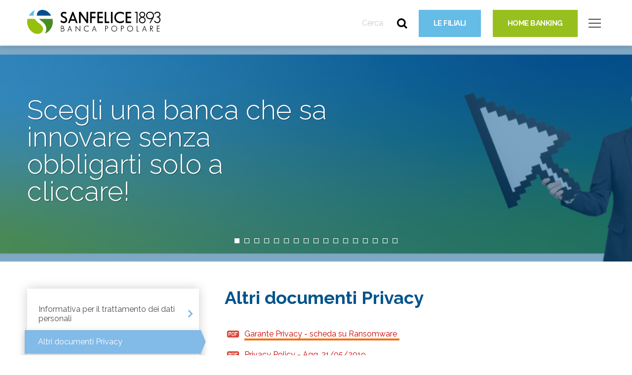

--- FILE ---
content_type: text/html; charset=UTF-8
request_url: https://www.sanfelice1893.it/privacy/altri-documenti-privacy
body_size: 151230
content:
<!DOCTYPE html>
<html lang=&quot;it&quot; dir=&quot;ltr&quot;>
  <head>
    <meta charset="utf-8" />
<meta name="Generator" content="Drupal 8 (https://www.drupal.org)" />
<meta name="MobileOptimized" content="width" />
<meta name="HandheldFriendly" content="true" />
<meta name="viewport" content="width=device-width, initial-scale=1.0" />
<meta content="ie=edge, chrome=1" http-equiv="x-ua-compatible" />
<meta http-equiv="ImageToolbar" content="false" />
<link rel="shortcut icon" href="/themes/sanfelice/favicon.ico" type="image/vnd.microsoft.icon" />
<link rel="canonical" href="https://www.sanfelice1893.it/privacy/altri-documenti-privacy" />
<link rel="shortlink" href="https://www.sanfelice1893.it/node/393" />
<link rel="revision" href="https://www.sanfelice1893.it/privacy/altri-documenti-privacy" />

    <title>Altri documenti Privacy | SANFELICE 1893 Banca Popolare</title>
    <link rel="stylesheet" media="all" href="/sites/default/files/css/css_qwDTlDOQh8NMq0cCQK7MuII5J1nSGQJxGiOf85WSwJ0.css" />
<link rel="stylesheet" media="all" href="/sites/default/files/css/css_IFT7DkfKbpuqU_-_l2Ya29fRoOTkdfv1YZsAdB2BJvA.css" />
<link rel="stylesheet" media="all" href="//fonts.googleapis.com/css?family=Raleway:300,400,400i,600,700" />

    
<!--[if lte IE 8]>
<script src="/sites/default/files/js/js_VtafjXmRvoUgAzqzYTA3Wrjkx9wcWhjP0G4ZnnqRamA.js"></script>
<![endif]-->

  </head>
  <body class="lang-it section-privacy user-0 path-node node--type-page">
  <a href="#main-content" class="visually-hidden focusable skip-link">
    Salta al contenuto principale
  </a>
  
    <div class="dialog-off-canvas-main-canvas" data-off-canvas-main-canvas>
    
<div class="off-canvas-wrapper">
  <div class="inner-wrap off-canvas-wrapper-inner" id="inner-wrap" data-off-canvas-wrapper>
    <aside id="left-off-canvas-menu" class="off-canvas left-off-canvas-menu position-left" role="complementary" data-off-canvas>
      
      <nav id="mobile-menu">
              <ul><li><a href="/home-banking" title="ACCESSI HOME BANKING">ACCESSI HOME BANKING</a></li><li><a href="/privati-e-famiglie" title="Privati e famiglie">Privati e famiglie</a>
              <ul><li><a href="/privati-e-famiglie/evidenza" title="In evidenza">In evidenza</a></li><li><a href="/privati-e-famiglie/conti-correnti" title="Conti correnti">Conti correnti</a>
              <ul><li><a href="/privati-e-famiglie/conti-correnti/conto-44-gatti" title="Conto 44 Gatti">Conto 44 Gatti</a></li><li><a href="/privati-e-famiglie/conti-correnti/conto-felicino" title="Conto Felicino">Conto Felicino</a></li><li><a href="/privati-e-famiglie/conti-correnti/conto-1828" title="Conto 18/28">Conto 18/28</a></li><li><a href="/privati-e-famiglie/conti-correnti/conto-plus" title="Conto Plus">Conto Plus</a></li><li><a href="/privati-e-famiglie/conti-correnti/conto-online" title="Conto OnLine">Conto OnLine</a></li><li><a href="/privati-e-famiglie/conti-correnti/conto-tutto-uno" title="Conto Tutto per Uno">Conto Tutto per Uno</a></li><li><a href="/privati-e-famiglie/conti-correnti/conto-dipendenti-aziende" title="Conto dipendenti aziende">Conto dipendenti aziende</a></li></ul></li><li><a href="/privati-e-famiglie/prestiti-e-mutui" title="Prestiti e Mutui">Prestiti e Mutui</a>
              <ul><li><a href="/privati-e-famiglie/prestiti-e-mutui/mutuo-felice" title="Mutuo Felice">Mutuo Felice</a></li><li><a href="/privati-e-famiglie/prestiti-e-mutui/mutuo-felice-esg" title="Mutuo Felice ESG">Mutuo Felice ESG</a></li><li><a href="/privati-e-famiglie/prestiti-e-mutui/mutuo-pass" title="Mutuo Pass">Mutuo Pass</a></li><li><a href="/privati-e-famiglie/prestiti-e-mutui/fondo-di-garanzia-mutui-prima-casa" title="Fondo di garanzia Mutui prima casa">Fondo di garanzia Mutui prima casa</a></li><li><a href="/privati-e-famiglie/prestiti-e-mutui/prestito-felice" title="Prestito Felice">Prestito Felice</a></li><li><a href="/privati-e-famiglie/prestiti-e-mutui/prestito-personale-esg" title="Prestito Personale ESG">Prestito Personale ESG</a></li><li><a href="/privati-e-famiglie/prestiti-e-mutui/cessione-del-quinto" title="Cessione del quinto">Cessione del quinto</a></li><li><a href="/privati-e-famiglie/prestiti-e-mutui/leasing-auto" title="Leasing Auto">Leasing Auto</a></li></ul></li><li><a href="/privati-e-famiglie/servizi-di-pagamento" title="Servizi di pagamento">Servizi di pagamento</a>
              <ul><li><a href="/privati-e-famiglie/servizi-di-pagamento/carta-di-debito" title="Carta di debito">Carta di debito</a></li><li><a href="/privati-e-famiglie/servizi-di-pagamento/nexi-debit-consumer" title="Nexi Debit Consumer">Nexi Debit Consumer</a></li><li><a href="/privati-e-famiglie/servizi-di-pagamento/nexi-classic" title="Nexi Classic">Nexi Classic</a></li><li><a href="/privati-e-famiglie/servizi-di-pagamento/nexi-prestige" title="Nexi Prestige">Nexi Prestige</a></li><li><a href="/privati-e-famiglie/servizi-di-pagamento/nexi-excellence" title="Nexi Excellence">Nexi Excellence</a></li><li><a href="/privati-e-famiglie/servizi-di-pagamento/nexi-black" title="Nexi Black">Nexi Black</a></li><li><a href="/privati-e-famiglie/servizi-di-pagamento/nexi-prepaid" title="Nexi Prepaid">Nexi Prepaid</a></li><li><a href="/privati-e-famiglie/servizi-di-pagamento/apple-pay" title="Apple Pay">Apple Pay</a></li><li><a href="/privati-e-famiglie/servizi-di-pagamento/google-pay" title="Google Pay">Google Pay</a></li><li><a href="/privati-e-famiglie/servizi-di-pagamento/app-nexi-pay" title="APP Nexi Pay">APP Nexi Pay</a></li><li><a href="/privati-e-famiglie/servizi-di-pagamento/telepass-family" title="Telepass Family">Telepass Family</a></li><li><a href="/privati-e-famiglie/servizi-di-pagamento/nexi-restart-retail" title="Nexi Restart – Retail">Nexi Restart – Retail</a></li></ul></li><li><a href="/privati-e-famiglie/risparmio-e-investimenti" title="Risparmio e Investimenti">Risparmio e Investimenti</a>
              <ul><li><a href="/privati-e-famiglie/risparmio-e-investimenti/fondi-comuni" title="Fondi comuni">Fondi comuni</a></li><li><a href="/privati-e-famiglie/risparmio-e-investimenti/obbligazioni-sanfelice-1893" title="Obbligazioni SANFELICE 1893">Obbligazioni SANFELICE 1893</a></li><li><a href="/privati-e-famiglie/risparmio-e-investimenti/certificati-di-deposito-e-conti-deposito" title="Certificati di deposito e conti deposito">Certificati di deposito e conti deposito</a></li><li><a href="/privati-e-famiglie/risparmio-e-investimenti/previdenza-complementare" title="Previdenza complementare">Previdenza complementare</a></li><li><a href="/privati-e-famiglie/risparmio-e-investimenti/pac-piano-di-accumulo-del-capitale" title="PAC - Piano di Accumulo del Capitale">PAC - Piano di Accumulo del Capitale</a></li><li><a href="/privati-e-famiglie/risparmio-e-investimenti/pir-piano-individuale-di-risparmio" title="PIR - Piano Individuale di Risparmio">PIR - Piano Individuale di Risparmio</a></li><li><a href="/privati-e-famiglie/risparmio-e-investimenti/educazione-finanziaria" title="Educazione finanziaria">Educazione finanziaria</a></li><li><a href="/privati-e-famiglie/risparmio-e-investimenti/informativa-esg-environmental-social-and-governance" title="Informativa ESG - Environmental, Social and Governance">Informativa ESG - Environmental, Social and Governance</a></li></ul></li><li><a href="/privati-e-famiglie/assicurazioni-e-previdenza" title="Assicurazioni e previdenza">Assicurazioni e previdenza</a>
              <ul><li><a href="/privati-e-famiglie/assicurazioni-e-previdenza/arca-assicurazioni" title="Arca Assicurazioni">Arca Assicurazioni</a></li><li><a href="/privati-e-famiglie/assicurazioni-e-previdenza/arca-previdenza-sgr" title="Arca Previdenza SGR">Arca Previdenza SGR</a></li><li><a href="/privati-e-famiglie/assicurazioni-e-previdenza/arca-vita-e-arca-assicurazioni-protezione" title="Arca Vita e Arca Assicurazioni - Protezione">Arca Vita e Arca Assicurazioni - Protezione</a></li><li><a href="/privati-e-famiglie/assicurazioni-e-previdenza/arca-vita-investimento" title="Arca Vita - Investimento">Arca Vita - Investimento</a></li><li><a href="/privati-e-famiglie/assicurazioni-e-previdenza/sanfelice-assicura" title="Sanfelice Assicura">Sanfelice Assicura</a></li></ul></li><li><a href="/privati-e-famiglie/banca-online" title="Banca Online">Banca Online</a>
              <ul><li><a href="/privati-e-famiglie/banca-online/home-banking-small-business" title="Home Banking - Small Business">Home Banking - Small Business</a></li><li><a href="/privati-e-famiglie/banca-online/app-mobile" title="APP Mobile">APP Mobile</a></li><li><a href="/imprese-e-professionisti/banca-online/sicurezza" title="Sicurezza">Sicurezza</a></li><li><a href="/privati-e-famiglie/banca-online/truffe-online-e-consigli-su-come-proteggersi" title="Truffe online e consigli su come proteggersi">Truffe online e consigli su come proteggersi</a></li></ul></li></ul></li><li><a href="/imprese-e-professionisti" title="Imprese e professionisti">Imprese e professionisti</a>
              <ul><li><a href="/imprese-e-professionisti/evidenza" title="In Evidenza">In Evidenza</a></li><li><a href="/imprese-e-professionisti/conti-correnti" title="Conti correnti">Conti correnti</a>
              <ul><li><a href="/imprese-e-professionisti/conti-correnti/conto-aziende" title="Conto Aziende">Conto Aziende</a></li><li><a href="/imprese-e-professionisti/conti-correnti/contopro" title="ContoPro">ContoPro</a></li><li><a href="/imprese-e-professionisti/conti-correnti/conto-condominio" title="Conto Condominio">Conto Condominio</a></li></ul></li><li><a href="/imprese-e-professionisti/finanziamenti" title="Finanziamenti">Finanziamenti</a>
              <ul><li><a href="/imprese-e-professionisti/finanziamenti/finanziamenti-con-fondo-nazionale-di-garanzia" title="Finanziamenti con Fondo Nazionale di Garanzia">Finanziamenti con Fondo Nazionale di Garanzia</a></li><li><a href="/imprese-e-professionisti/finanziamenti/mutui-chirografari" title="Mutui chirografari">Mutui chirografari</a></li><li><a href="/imprese-e-professionisti/finanziamenti/leasing" title="Leasing">Leasing</a></li></ul></li><li><a href="/imprese-e-professionisti/monetica" title="Monetica">Monetica</a>
              <ul><li><a href="/imprese-e-professionisti/monetica/nexi-business" title="Nexi Business">Nexi Business</a></li><li><a href="/imprese-e-professionisti/monetica/nexi-corporate" title="Nexi Corporate">Nexi Corporate</a></li><li><a href="/imprese-e-professionisti/monetica/nexi-debit-business" title="Nexi Debit Business">Nexi Debit Business</a></li><li><a href="/imprese-e-professionisti/monetica/nexi-pos-point-sale" title="Nexi POS - Point Of Sale">Nexi POS - Point Of Sale</a></li><li><a href="/imprese-e-professionisti/monetica/nexi-welcome" title="Nexi Welcome">Nexi Welcome</a></li><li><a href="/imprese-e-professionisti/monetica/nexi-pay-link" title="Nexi Pay By Link">Nexi Pay By Link</a></li><li><a href="/imprese-e-professionisti/monetica/nexi-xpay-le-commerce" title="Nexi XPay per l’e-commerce">Nexi XPay per l’e-commerce</a></li><li><a href="/imprese-e-professionisti/monetica/viacard" title="Viacard">Viacard</a></li></ul></li><li><a href="/imprese-e-professionisti/assicurazione-e-previdenza" title="Assicurazione e previdenza">Assicurazione e previdenza</a>
              <ul><li><a href="/imprese-e-professionisti/assicurazione-e-previdenza/arca-vita-e-arca-assicurazioni" title="Arca Vita e Arca Assicurazioni">Arca Vita e Arca Assicurazioni</a></li><li><a href="/imprese-e-professionisti/assicurazione-e-previdenza/sanfelice-assicura-imprese" title="Sanfelice Assicura - Imprese">Sanfelice Assicura - Imprese</a></li></ul></li><li><a href="/imprese-e-professionisti/banca-online" title="Banca Online">Banca Online</a>
              <ul><li><a href="/imprese-e-professionisti/banca-online/home-banking-business-web" title="Home Banking Business Web">Home Banking Business Web</a></li><li><a href="/imprese-e-professionisti/banca-online/appimpresa" title="App@Impresa">App@Impresa</a></li><li><a href="/imprese-e-professionisti/banca-online/nuova-struttura-tracciati-cbi" title="Attenzione – Nuova struttura tracciati CBI">Attenzione – Nuova struttura tracciati CBI</a></li><li><a href="/imprese-e-professionisti/banca-online/sicurezza" title="Sicurezza">Sicurezza</a></li></ul></li></ul></li><li><a href="/soci" title="Soci">Soci</a>
              <ul><li><a href="/soci/nexi-prestige-rebate-soci" title="Nexi Prestige  Rebate Soci">Nexi Prestige  Rebate Soci</a></li><li><a href="/soci/conto-esser-socio" title="Conto Esser Socio">Conto Esser Socio</a></li><li><a href="/soci/essere-socio" title="Essere socio">Essere socio</a></li></ul></li><li><a href="/agricoltura" title="Agricoltura">Agricoltura</a>
              <ul><li><a href="/agricoltura/conto-verde" title="Conto Verde">Conto Verde</a></li><li><a href="/agricoltura/finanziamenti-dedicati-allagricoltura" title="Finanziamenti dedicati all'agricoltura">Finanziamenti dedicati all'agricoltura</a></li><li><a href="/agricoltura/sanfelice-assicura" title="Sanfelice Assicura">Sanfelice Assicura</a></li></ul></li><li><a href="/private-banking" title="Private banking">Private banking</a>
              <ul><li><a href="/private-banking/servizi-finanziari-e-assicurativi" title="Servizi finanziari e assicurativi">Servizi finanziari e assicurativi</a></li><li><a href="/private-banking/consulenza" title="Consulenza">Consulenza</a></li><li><a href="/private-banking/portafogli-modello" title="Portafogli modello">Portafogli modello</a></li></ul></li><li><a href="/la-banca" title="Chi siamo">Chi siamo</a>
              <ul><li><a href="/chi-siamo/la-nostra-storia" title="La nostra storia">La nostra storia</a></li><li><a href="/chi-siamo/dati-societari" title="Dati societari">Dati societari</a></li><li><a href="/chi-siamo/il-consiglio-di-amministrazione" title="Il Consiglio di Amministrazione">Il Consiglio di Amministrazione</a></li><li><a href="/chi-siamo/il-collegio-sindacale" title="Il Collegio Sindacale">Il Collegio Sindacale</a></li><li><a href="/chi-siamo/la-direzione-generale" title="La Direzione Generale">La Direzione Generale</a></li><li><a href="/chi-siamo/il-collegio-dei-probiviri" title="Il Collegio dei Probiviri">Il Collegio dei Probiviri</a></li><li><a href="/chi-siamo/soggetti-collegati" title="Soggetti collegati">Soggetti collegati</a></li></ul></li><li><a href="/investor-relations" title="Investor relations">Investor relations</a>
              <ul><li><a href="/investor-relations/lo-statuto" title="Lo statuto">Lo statuto</a></li><li><a href="/investor-relations/codice-etico" title="Codice etico">Codice etico</a></li><li><a href="/investor-relations/regolamento-assembleare" title="Regolamento assembleare">Regolamento assembleare</a></li><li><a href="/investor-relations/lassemblea-dei-soci" title="L'Assemblea dei Soci">L'Assemblea dei Soci</a></li><li><a href="/" title="Non accessibile">Non accessibile</a></li><li><a href="/investor-relations/bilanci-e-relazioni" title="Bilanci e relazioni">Bilanci e relazioni</a></li><li><a href="/investor-relations/bilanci-sostenibili" title="Bilanci sostenibili">Bilanci sostenibili</a></li><li><a href="/investor-relations/i-dati-della-semestrale" title="I dati della semestrale">I dati della semestrale</a></li><li><a href="/investor-relations/compravendita-azioni-sanfelice-1893" title="Compravendita azioni Sanfelice 1893">Compravendita azioni Sanfelice 1893</a></li><li><a href="/investor-relations/cartolarizzazione-pop-npls-2018-srl" title="Cartolarizzazione POP NPLS 2018 S.r.l.">Cartolarizzazione POP NPLS 2018 S.r.l.</a></li><li><a href="/investor-relations/composizione-qualitativa-e-profilo-teorico-del-cda" title="Composizione qualitativa e profilo teorico del CDA">Composizione qualitativa e profilo teorico del CDA</a></li><li><a href="/investor-relations/organismo-di-vigilanza" title="Organismo di vigilanza">Organismo di vigilanza</a></li><li><a href="/investor-relations/societa-di-revisione" title="Società di revisione">Società di revisione</a></li><li><a href="/investor-relations/iii-pilastro-di-basilea-2-informativa-al-pubblico" title="III pilastro di Basilea 2 - Informativa al pubblico">III pilastro di Basilea 2 - Informativa al pubblico</a></li><li><a href="/investor-relations/informativa-covid-19" title="Informativa COVID-19">Informativa COVID-19</a></li><li><a href="/investor-relations/assetto-organizzativo-e-di-governo-societario-informativa-al-pubblico" title="Assetto Organizzativo e di Governo Societario - Informativa al Pubblico">Assetto Organizzativo e di Governo Societario - Informativa al Pubblico</a></li><li><a href="/investor-relations/aml-e-patriot-act" title="AML e Patriot ACT">AML e Patriot ACT</a></li><li><a href="/" title="Non accessibile">Non accessibile</a></li><li><a href="/investor-relations/fusione-incorporazione-di-immobiliare-cispadana-srl-unipersonale-sanfelice-1893" title="Fusione per incorporazione di Immobiliare Cispadana S.r.l. Unipersonale in SANFELICE 1893 Banca Popolare Soc. Coop. p.a.">Fusione per incorporazione di Immobiliare Cispadana S.r.l. Unipersonale in SANFELICE 1893 Banca Popolare Soc. Coop. p.a.</a></li></ul></li><li><a href="/contatti" title="Contatti">Contatti</a></li><li><a href="/sanfelice1893-mercati" title="Sanfelice 1893 Mercati">Sanfelice 1893 Mercati</a></li><li><a href="/immobili-vendita/proposte-immobiliari" title="Immobili in vendita">Immobili in vendita</a>
              <ul><li><a href="/immobili-vendita/proposte-immobiliari" title="Immobili in vendita">Immobili in vendita</a></li><li><a href="/immobili-vendita/proposte-immobiliari" title="Proposte immobiliari">Proposte immobiliari</a></li></ul></li><li><a href="/whistleblowing" title="Whistleblowing">Whistleblowing</a></li><li><a href="/" title="Non accessibile">Non accessibile</a></li><li><a href="/privacy" title="Privacy">Privacy</a>
              <ul><li><a href="/privacy/informativa-il-trattamento-dei-dati-personali" title="Informativa per il trattamento dei dati personali">Informativa per il trattamento dei dati personali</a></li><li><a href="/privacy/altri-documenti-privacy" title="Altri documenti Privacy">Altri documenti Privacy</a></li><li><a href="/privacy/privacy-app-mobile" title="Privacy per APP Mobile">Privacy per APP Mobile</a></li></ul></li><li><a href="/depositi-dormienti" title="Depositi dormienti">Depositi dormienti</a></li><li><a href="/reclami" title="Reclami">Reclami</a></li><li><a href="/disconoscimento-operazioni" title="Disconoscimento operazioni">Disconoscimento operazioni</a></li><li><a href="/filiali-san-felice" title="Le filiali">Le filiali</a></li><li><a href="/psd2-tpp" title="PSD2-TPP">PSD2-TPP</a></li><li><a href="/coronavirus" title="Coronavirus">Coronavirus</a>
              <ul><li><a href="/" title="Non accessibile">Non accessibile</a></li><li><a href="/" title="Non accessibile">Non accessibile</a></li><li><a href="/" title="Non accessibile">Non accessibile</a></li></ul></li><li><a href="/fondo-interbancario-tutela-dei-depositi" title="Fondo Interbancario Tutela dei Depositi">Fondo Interbancario Tutela dei Depositi</a></li>  </ul>
            </nav>
    </aside>

    <aside id="right-off-canvas-menu" class="off-canvas right-off-canvas-menu position-right" role="complementary" data-off-canvas>
      
    </aside>

    <div class="off-canvas-content" data-off-canvas-content>
      
      <header role="banner" class="header--fixed" aria-label="Intestazione del sito">
        <div class="row">
          <div class="small-9 large-3 columns header-left">
              <div>
    <section id="block-sanfelice-branding" class="block-sanfelice-branding">
  
  
    

  
          <a href="/" rel="home">
      <img src="/themes/sanfelice/logo.svg" alt="Home" />
    </a>
      

    
  </section>

  </div>

          </div>
          <div class="small-3 large-9 columns header-right">
              <div>
    <section class="search-block-form block-sanfelice-search" data-drupal-selector="search-block-form" data-msg-required="This field is required." id="block-sanfelice-search" role="search">
  
  
    

  
          <form action="/search/node" method="get" id="search-block-form" accept-charset="UTF-8">
  <div class="js-form-item form-item js-form-type-search form-item-keys js-form-item-keys form-no-label">
      <label for="edit-keys" class="visually-hidden">Cerca</label>
        <input title="Inserisci i termini da cercare." placeholder="Cerca" data-drupal-selector="edit-keys" data-msg-maxlength="Cerca field has a maximum length of 128." data-msg-required="Cerca is required." type="search" id="edit-keys" name="keys" value="" size="15" maxlength="128" class="form-search" />

        </div>
<div data-drupal-selector="edit-actions" class="form-actions js-form-wrapper form-wrapper" data-msg-required="This field is required." id="edit-actions"><input class="success button radius sf-search js-form-submit form-submit" data-drupal-selector="edit-submit" data-msg-required="This field is required." type="submit" id="edit-submit" value="" />
</div>

</form>

    
    
  </section>
<nav role="navigation" aria-labelledby="block-header-menu" id="block-header" class="block-header">
            
  <h2 class="block-title visually-hidden" id="block-header-menu">Header</h2>
  

        

              <ul class="menu">
                    
      <li class="menu-item">
        <a href="/filiali-san-felice" target="_self" class="button blu" title="Le Filiali di Banca Popolare San Felice 1983" data-drupal-link-system-path="node/284">LE FILIALI</a>
              </li>
                
      <li class="menu-item">
        <a href="/home-banking" target="_self" class="button green" data-drupal-link-system-path="node/181">HOME BANKING</a>
              </li>
        </ul>
  


  </nav>

  </div>

            
            <button class="hamburger hamburgerMobi hamburger--spin" type="button" href="#block-navigazioneprincipale-2">
              <span class="hamburger-box">
                <span class="hamburger-inner"></span>
              </span>
            </button>
            
            <button class="hamburger hamburgerDesk hamburger--spin" type="button" href="#desktop-menu">
              <span class="hamburger-box">
                <span class="hamburger-inner"></span>
              </span>
            </button>
            
          </div>
        </div>
        <div class="subHeader">
          <div class="row">
            <div class="columns small-12">
              <nav role="navigation" aria-labelledby="block-menuprodotti-desk-menu" id="block-menuprodotti-desk" class="block-menuprodotti-desk">
            
  <h2 class="block-title visually-hidden" id="block-menuprodotti-desk-menu">Menu Prodotti Desktop</h2>
  

        
<ul class="menu menu-level-0">
  
  <li class="menu-item menu-item--expanded active-trail">

          <a href="/privati-e-famiglie" target="_self" title="Privati e famiglie" data-drupal-link-system-path="node/27">Privati e famiglie</a>
    
                    
        <div class="menu-dropdown menu-dropdown-0 menu-type-default">
          
  
  <div class="menu_link_content menu-link-contentmenu-prodotti view-mode-default menu-dropdown menu-dropdown-0 menu-type-default">
              
<ul class="menu menu-level-1">
  
  <li class="menu-item">

        
                                      

                    
        <div class="menu-dropdown menu-dropdown-1 menu-type-default">
          
  
  <div class="menu_link_content menu-link-contentmenu-prodotti view-mode-default menu-dropdown menu-dropdown-1 menu-type-default">
              
      </div>



        </div>
      
                    
      <a href="/privati-e-famiglie/evidenza" target="_self" data-drupal-link-system-path="node/26">          <div class="menuIcn"><?xml version="1.0" encoding="utf-8"?>
<!-- Generator: Adobe Illustrator 22.1.0, SVG Export Plug-In . SVG Version: 6.00 Build 0)  -->
<svg version="1.1" id="Layer_1" xmlns="http://www.w3.org/2000/svg" xmlns:xlink="http://www.w3.org/1999/xlink" x="0px" y="0px"
	 viewBox="0 0 80 80" style="enable-background:new 0 0 80 80;" xml:space="preserve">
<metadata><?xpacket begin="﻿" id="W5M0MpCehiHzreSzNTczkc9d"?>
<x:xmpmeta xmlns:x="adobe:ns:meta/" x:xmptk="Adobe XMP Core 5.6-c143 79.161356, 2017/09/07-01:11:22        ">
   <rdf:RDF xmlns:rdf="http://www.w3.org/1999/02/22-rdf-syntax-ns#">
      <rdf:Description rdf:about=""/>
   </rdf:RDF>
</x:xmpmeta>
                                                                                                    
                                                                                                    
                                                                                                    
                                                                                                    
                                                                                                    
                                                                                                    
                                                                                                    
                                                                                                    
                                                                                                    
                                                                                                    
                                                                                                    
                                                                                                    
                                                                                                    
                                                                                                    
                                                                                                    
                                                                                                    
                                                                                                    
                                                                                                    
                                                                                                    
                                                                                                    
                           
<?xpacket end="w"?></metadata>
<style type="text/css">
	.st0{fill:#4D4D4D;}
</style>
<g>
	<g>
		<path class="st0" d="M69.4,76.7c-8.4,0-8.8-31.8-8.8-38.2S61,0.3,69.4,0.3c8.4,0,8.8,31.8,8.8,38.2S77.8,76.7,69.4,76.7z
			 M69.4,3.3c-1.7,0-5.9,10.2-5.9,35.3s4.1,35.3,5.9,35.3s5.9-10.2,5.9-35.3S71.1,3.3,69.4,3.3z"/>
	</g>
	<g>
		<path class="st0" d="M65.3,73.2C53.9,58.8,24,56.2,23.7,56.2l-11.6,0c-5.7,0-10.3-4.6-10.3-10.3V31.2c0-5.7,4.6-10.3,10.3-10.3
			h11.8c0.2,0,30-2.7,41.5-17.1l2.3,1.8C55.4,21,25.2,23.7,24,23.8l-11.9,0c-4.1,0-7.3,3.3-7.3,7.3v14.7c0,4.1,3.3,7.3,7.3,7.3h11.8
			c1.4,0.1,31.5,2.8,43.8,18.2L65.3,73.2z"/>
	</g>
	<g>
		<path class="st0" d="M62,47.3v-2.9c3.2,0,5.9-2.6,5.9-5.9s-2.6-5.9-5.9-5.9v-2.9c4.9,0,8.8,4,8.8,8.8S66.9,47.3,62,47.3z"/>
	</g>
	<g>
		<path class="st0" d="M26.8,79.7h-6.6c-3.7,0-6.8-2.7-7.3-6.3L7.7,55.1c-0.2-0.8,0.2-1.6,1-1.8c0.8-0.2,1.6,0.2,1.8,1l5.2,18.4
			c0,0.1,0,0.1,0,0.2c0.3,2.2,2.2,3.9,4.4,3.9h6.6c0.8,0,1.5-0.7,1.5-1.5v-2.9c0-0.8-0.7-1.5-1.5-1.5h-2.9c-0.7,0-1.3-0.5-1.4-1.2
			L19.5,55c-0.2-0.8,0.4-1.6,1.2-1.7c0.8-0.2,1.6,0.4,1.7,1.2L25,67.9h1.7c2.4,0,4.4,2,4.4,4.4v2.9C31.2,77.7,29.2,79.7,26.8,79.7z"
			/>
	</g>
	<g>
		<rect x="25.3" y="22.4" class="st0" width="2.9" height="32.3"/>
	</g>
</g>
</svg>
</div><span class="menuLbl">In evidenza</span>
        </a>
       
    
  </li>
  
  <li class="menu-item menu-item--collapsed">

        
                                      

                    
        <div class="menu-dropdown menu-dropdown-1 menu-type-default">
          
  
  <div class="menu_link_content menu-link-contentmenu-prodotti view-mode-default menu-dropdown menu-dropdown-1 menu-type-default">
              
      </div>



        </div>
      
                    
      <a href="/privati-e-famiglie/conti-correnti" target="_self" rel="" data-drupal-link-system-path="node/28">          <div class="menuIcn"><?xml version="1.0" encoding="utf-8"?>
<!-- Generator: Adobe Illustrator 16.0.4, SVG Export Plug-In . SVG Version: 6.00 Build 0)  -->
<!DOCTYPE svg PUBLIC "-//W3C//DTD SVG 1.1//EN" "http://www.w3.org/Graphics/SVG/1.1/DTD/svg11.dtd">
<svg version="1.1" id="Layer_1" xmlns="http://www.w3.org/2000/svg" xmlns:xlink="http://www.w3.org/1999/xlink" x="0px" y="0px"
	 width="80px" height="80px" viewBox="0 0 80 80" enable-background="new 0 0 80 80" xml:space="preserve">
<path fill="#4D4D4D" d="M25.99,43.289c-4.504,0-9.716-1.836-11.401-9.671H10.69c-0.755,0-1.367-0.611-1.367-1.369
	c0-0.756,0.612-1.367,1.367-1.367h3.482c-0.092-0.957-0.143-1.978-0.143-3.079c0-0.658,0.022-1.288,0.059-1.9H10.69
	c-0.755,0-1.367-0.613-1.367-1.369s0.612-1.369,1.367-1.369h3.714c1.145-6.495,4.96-9.674,11.585-9.674
	c9.063,0,10.576,4.031,10.719,4.492c0.225,0.723-0.179,1.49-0.9,1.713c-0.717,0.231-1.489-0.178-1.714-0.901
	c-0.006,0-1.167-2.568-8.105-2.568c-5.057,0-7.838,2.131-8.813,6.938h11.157c0.756,0,1.367,0.613,1.367,1.369
	s-0.611,1.369-1.367,1.369H16.83c-0.038,0.606-0.064,1.231-0.064,1.9c0,1.124,0.057,2.145,0.157,3.079h11.411
	c0.756,0,1.367,0.611,1.367,1.367c0,0.758-0.611,1.369-1.367,1.369H17.399c1.763,6.932,6.728,6.935,8.591,6.935
	c6.999,0,8.044-3.519,8.085-3.67c0.197-0.72,0.941-1.159,1.66-0.979c0.723,0.183,1.171,0.899,1,1.625
	C36.681,37.765,35.283,43.289,25.99,43.289z M51.604,65.212c-0.278-0.195-1.073-0.432-3.371-0.466
	c0.002,0.008-0.141,0.015-0.294,0.019c-0.204,0.003-0.518-0.004-0.768-0.041c-1.255-0.127-2.472-0.704-3.39-1.618l-9.202-9.203
	c-2.641,0.901-5.455,1.397-8.366,1.397c-10.592,0-19.978-6.365-23.91-16.217c-0.609-1.53-1.066-3.074-1.355-4.586
	c-0.322-1.653-0.486-3.317-0.486-4.944c0-14.198,11.552-25.748,25.751-25.748c14.2,0,25.752,11.55,25.752,25.748
	c0,0.685-0.035,1.378-0.093,2.074l4.659,4.653l0.016-1.161c0.033-2.05,1.509-3.827,3.511-4.226c0.286-0.06,0.603-0.088,0.934-0.087
	c1.159,0.013,2.254,0.481,3.068,1.319c0.82,0.839,1.263,1.95,1.244,3.126l-0.147,9.584c0.243,0.366,0.49,0.735,0.735,1.094
	l0.302,0.442c0.888,1.283,1.513,2.114,1.85,2.447l0.466,0.462l-0.83,0.862l-0.026,0.027l-0.806,0.837l-0.016-0.016l-0.393-0.389
	c-0.542-0.539-1.206-1.407-2.232-2.891l-0.205-0.302c-0.407-0.597-0.729-1.082-1.048-1.563l-0.205-0.308l0.161-10.325
	c0.006-0.532-0.193-1.037-0.564-1.418c-0.368-0.376-0.86-0.588-1.385-0.593c-0.152-0.006-0.293,0.008-0.413,0.034
	c-0.924,0.186-1.588,0.991-1.604,1.92l-0.102,6.805l-7.38-7.354l-2.106-2.1l-5.832-5.812c-0.46-0.382-1.057-0.533-1.636-0.424
	c-0.385,0.075-0.735,0.262-1.015,0.545c-0.771,0.772-0.771,2.029,0,2.803l6.749,6.748l-1.768,1.745l-1.342-0.58
	c-0.283-0.058-0.512-0.053-0.748-0.008c-0.391,0.077-0.744,0.263-1.011,0.533c-0.616,0.615-0.76,1.569-0.358,2.329l0.415,0.786
	l-1.775,1.762l-0.773-0.396c-0.184-0.096-0.387-0.163-0.596-0.204c-0.227-0.038-0.475-0.037-0.717,0.012
	c-0.404,0.083-0.749,0.264-1.029,0.542c-0.548,0.546-0.704,1.357-0.407,2.119l0.082,0.251l0.421,0.785l-1.771,1.766l-0.744-0.253
	c-0.168-0.059-0.413-0.08-0.597-0.078c-0.2,0-0.277,0.005-0.352,0.022c-0.412,0.082-0.762,0.265-1.033,0.537l-0.168,0.208
	c-0.159,0.206-0.277,0.44-0.344,0.692l2.178,2.179l1.819,1.82l8.47,8.473c0.536,0.532,1.221,0.856,1.979,0.934
	c0.177,0.025,0.318,0.025,0.448,0.025l0.227-0.015c2.266,0.027,3.884,0.195,4.871,0.918c0.14,0.101,0.23,0.177,0.311,0.254
	l0.491,0.498l0.005,0.005l-0.809,0.8l-0.044,0.044l-0.852,0.842L51.604,65.212z M32.671,51.993l-2.138-2.139l0.011-0.511
	c0.02-0.935,0.343-1.831,0.934-2.589c0.153-0.201,0.241-0.311,0.355-0.419c0.597-0.599,1.372-1.008,2.233-1.183
	c0.215-0.044,0.454-0.068,0.69-0.073l0.236,0.001c0.02,0.002,0.042,0.002,0.06,0.002c-0.266-1.43,0.161-2.881,1.178-3.89
	c0.61-0.607,1.387-1.02,2.246-1.191c0.432-0.088,0.876-0.106,1.314-0.065c-0.142-1.292,0.297-2.604,1.265-3.568
	c0.549-0.556,1.25-0.95,2.029-1.145l-3.899-3.901c-1.711-1.715-1.711-4.494-0.009-6.199c0.622-0.621,1.4-1.037,2.252-1.202
	c1.287-0.257,2.611,0.086,3.629,0.933c0.044,0.03,0.13,0.099,0.215,0.179l4.291,4.286C49.436,16.551,39.013,6.202,26.214,6.202
	C13.337,6.202,2.86,16.677,2.86,29.553c0,1.474,0.148,2.983,0.442,4.488c0.262,1.369,0.676,2.766,1.227,4.156
	c3.566,8.934,12.081,14.708,21.685,14.708C28.442,52.905,30.608,52.582,32.671,51.993z M79.537,55.973
	c0,0.801-0.353,1.611-0.966,2.225L61.498,75.239c-0.608,0.606-1.416,0.955-2.211,0.955h-0.005c-0.677,0-1.296-0.253-1.749-0.709
	l-5.674-5.683c-0.521-0.515-0.771-1.267-0.68-2.057c0.08-0.696,0.414-1.369,0.939-1.896l16.996-16.972
	c0.7-0.699,1.433-1.013,2.32-1.043c0.677,0.006,1.292,0.26,1.735,0.718l5.664,5.67C79.287,54.676,79.537,55.299,79.537,55.973z
	 M77.133,55.913l-5.669-5.678c-0.009-0.004-0.026-0.007-0.047-0.007c-0.101,0-0.319,0.057-0.521,0.26L53.862,67.496
	c-0.294,0.294-0.326,0.562-0.299,0.631l5.666,5.669c0.059,0.025,0.329-0.005,0.576-0.253l17.073-17.042
	C77.125,56.253,77.161,55.987,77.133,55.913z M61.491,63.817l-3.068,3.378c-0.445,0.489-0.409,1.246,0.081,1.691
	c0.228,0.208,0.517,0.312,0.805,0.312c0.327,0,0.651-0.134,0.889-0.396l3.067-3.376c0.443-0.488,0.409-1.248-0.082-1.691
	C62.696,63.294,61.939,63.33,61.491,63.817z"/>
</svg>
</div><span class="menuLbl">Conti correnti</span>
        </a>
       
    
  </li>
  
  <li class="menu-item menu-item--collapsed">

        
                                      

                    
        <div class="menu-dropdown menu-dropdown-1 menu-type-default">
          
  
  <div class="menu_link_content menu-link-contentmenu-prodotti view-mode-default menu-dropdown menu-dropdown-1 menu-type-default">
              
      </div>



        </div>
      
                    
      <a href="/privati-e-famiglie/prestiti-e-mutui" target="_self" rel="" title="Prestiti e Mutui" data-drupal-link-system-path="node/47">          <div class="menuIcn"><?xml version="1.0" encoding="utf-8"?>
<!-- Generator: Adobe Illustrator 16.0.4, SVG Export Plug-In . SVG Version: 6.00 Build 0)  -->
<!DOCTYPE svg PUBLIC "-//W3C//DTD SVG 1.1//EN" "http://www.w3.org/Graphics/SVG/1.1/DTD/svg11.dtd">
<svg version="1.1" id="Layer_1" xmlns="http://www.w3.org/2000/svg" xmlns:xlink="http://www.w3.org/1999/xlink" x="0px" y="0px"
	 width="80px" height="80px" viewBox="0 0 80 80" enable-background="new 0 0 80 80" xml:space="preserve">
<path fill="#4D4D4D" d="M73.275,55.158c-0.571-1.69-3.241-9.121-6.912-10.696v-5.709c0-0.081-0.031-0.152-0.05-0.23
	c0.019-0.076,0.05-0.148,0.05-0.229v-8.455c0-0.082-0.031-0.155-0.05-0.231c0.019-0.078,0.05-0.149,0.05-0.23v-8.453
	c0-0.083-0.031-0.155-0.05-0.23c0.019-0.079,0.05-0.148,0.05-0.232v-8.453c0-0.637-0.519-1.151-1.15-1.151H39.852
	c-0.636,0-1.15,0.514-1.15,1.151v8.453c0,0.084,0.031,0.153,0.049,0.232c-0.018,0.076-0.049,0.147-0.049,0.23v8.453
	c0,0.082,0.031,0.153,0.049,0.23c-0.018,0.076-0.049,0.149-0.049,0.231v6.177v0.633H18.765v-1.865c0-0.631-0.513-1.15-1.15-1.15
	H7.812c-0.638,0-1.15,0.519-1.15,1.15v33.2c0,0.635,0.513,1.148,1.15,1.148h9.803c0.637,0,1.15-0.514,1.15-1.148v-4.562
	c4.413,1.346,19.167,5.711,25.074,5.711h0.005c0.07,0.003,0.294,0.011,0.656,0.011c3.329,0,18.141-0.713,28.561-12.868
	C73.324,55.967,73.409,55.541,73.275,55.158z M16.466,66.835H8.96V35.934h7.506V66.835z M61.655,46.058h-11.33v-5.43
	c0-0.074-0.008-0.151-0.021-0.225c-0.03-0.153-0.074-0.322-0.13-0.501h13.889v4.413C63.266,44.581,62.515,45.2,61.655,46.058z
	 M46.273,49.508c0.209,0.017,1.977,0.098,3.129-0.979c0.056-0.053,0.097-0.115,0.147-0.171h9.886
	c-4.06,4.107-10.086,8.664-21.723,1.153L46.273,49.508z M41.001,13.159h23.062v6.616H41.001V13.159z M41.001,22.073h23.062v6.616
	H41.001V22.073z M41.001,30.988h23.062v6.617H48.77c-0.604-0.559-1.397-0.957-2.418-0.957h-5.351V30.988z M43.893,66.835
	c-5.903,0-21.938-4.84-25.127-5.819V38.946h19.936h7.65c0.646,0,1.064,0.479,1.328,0.956c0.192,0.351,0.304,0.701,0.346,0.86v5.295
	v0.231c0,0.333-0.104,0.474-0.192,0.558c-0.335,0.318-1.093,0.388-1.481,0.363h-7.202h-5.07c-0.49,0-0.929,0.316-1.087,0.787
	c-0.158,0.468,0,0.981,0.396,1.282c6.366,4.834,11.479,6.529,15.605,6.529c6.54,0,10.602-4.267,13.257-7.059
	c0.123-0.13,0.249-0.262,0.374-0.393c0.867-0.905,1.767-1.8,2.227-1.883c0.454-0.086,0.97,0.178,1.512,0.684
	c1.594,1.485,3.413,5.072,4.516,8.115C60.082,67.363,44.099,66.835,43.893,66.835z"/>
</svg>
</div><span class="menuLbl">Prestiti e Mutui</span>
        </a>
       
    
  </li>
  
  <li class="menu-item menu-item--collapsed">

        
                                      

                    
        <div class="menu-dropdown menu-dropdown-1 menu-type-default">
          
  
  <div class="menu_link_content menu-link-contentmenu-prodotti view-mode-default menu-dropdown menu-dropdown-1 menu-type-default">
              
      </div>



        </div>
      
                    
      <a href="/privati-e-famiglie/servizi-di-pagamento" target="_self" title="Servizi di pagamento" data-drupal-link-system-path="node/49">          <div class="menuIcn"><?xml version="1.0" encoding="utf-8"?>
<!-- Generator: Adobe Illustrator 22.1.0, SVG Export Plug-In . SVG Version: 6.00 Build 0)  -->
<svg version="1.1" id="Layer_1" xmlns="http://www.w3.org/2000/svg" xmlns:xlink="http://www.w3.org/1999/xlink" x="0px" y="0px"
	 viewBox="0 0 80 80" style="enable-background:new 0 0 80 80;" xml:space="preserve">
<metadata><?xpacket begin="﻿" id="W5M0MpCehiHzreSzNTczkc9d"?>
<x:xmpmeta xmlns:x="adobe:ns:meta/" x:xmptk="Adobe XMP Core 5.6-c143 79.161356, 2017/09/07-01:11:22        ">
   <rdf:RDF xmlns:rdf="http://www.w3.org/1999/02/22-rdf-syntax-ns#">
      <rdf:Description rdf:about=""/>
   </rdf:RDF>
</x:xmpmeta>
                                                                                                    
                                                                                                    
                                                                                                    
                                                                                                    
                                                                                                    
                                                                                                    
                                                                                                    
                                                                                                    
                                                                                                    
                                                                                                    
                                                                                                    
                                                                                                    
                                                                                                    
                                                                                                    
                                                                                                    
                                                                                                    
                                                                                                    
                                                                                                    
                                                                                                    
                                                                                                    
                           
<?xpacket end="w"?></metadata>
<style type="text/css">
	.st0{fill:#4D4D4D;}
</style>
<g>
	<g>
		<rect x="14.2" y="5.8" class="st0" width="51.4" height="2.9"/>
	</g>
	<g>
		<path class="st0" d="M69.9,14.4h-7.1v-2.9h5.7V3H11.4v8.6h5.7v2.9H9.9c-0.8,0-1.4-0.6-1.4-1.4V1.6c0-0.8,0.6-1.4,1.4-1.4h59.9
			c0.8,0,1.4,0.6,1.4,1.4V13C71.3,13.8,70.7,14.4,69.9,14.4z"/>
	</g>
	<g>
		<path class="st0" d="M71.3,70h-2.9V49.2c0-11.7-5.3-22.4-8.6-28v24.3c0,3.3-2.7,6-6,6h-1.8c-0.6,0-1.2-0.4-1.4-1l-3.4-10.6
			c-0.1-0.2-0.2-0.4-0.4-0.5c-0.2-0.1-0.5-0.1-0.7-0.1l-3.6,1.2c-0.5,0.2-0.7,0.6-0.6,1.1l4,13.5c0,0,0,0.1,0,0.1
			c0.2,1.2,0.7,2.3,1.2,3.4l4.7,8.8l-2.5,1.3L44.7,60c-0.7-1.3-1.2-2.7-1.5-4.1l-4-13.5c-0.6-2,0.5-4,2.5-4.6l3.6-1.2
			c1-0.3,2-0.2,2.9,0.2c0.9,0.5,1.6,1.2,1.9,2.2l3.1,9.6h0.7c1.7,0,3.1-1.4,3.1-3.1V16.4c0-0.6,0.4-1.2,1-1.4c0.6-0.2,1.2,0,1.6,0.5
			c0.5,0.6,11.7,15.7,11.7,33.6V70z"/>
	</g>
	<g>
		<rect x="26.3" y="7.3" class="st0" width="8.2" height="42.8"/>
	</g>
	<g>
		<rect x="57" y="7.3" class="st0" width="2.9" height="22.8"/>
	</g>
	<g>
		<path class="st0" d="M43.6,51.5H24.2c-2.4,0-4.3-1.9-4.3-4.3v-40h2.9v40c0,0.8,0.6,1.4,1.4,1.4h19.4V51.5z"/>
	</g>
</g>
<g>
	<path class="st0" d="M73.4,79.9H45.3c-0.8,0-1.4-0.6-1.4-1.4v-9.8c0-0.8,0.6-1.4,1.4-1.4h28.1c0.8,0,1.4,0.6,1.4,1.4v9.8
		C74.8,79.3,74.2,79.9,73.4,79.9z M46.8,77.1H72v-7H46.8V77.1z"/>
</g>
</svg>
</div><span class="menuLbl">Servizi di pagamento</span>
        </a>
       
    
  </li>
  
  <li class="menu-item menu-item--collapsed">

        
                                      

                    
        <div class="menu-dropdown menu-dropdown-1 menu-type-default">
          
  
  <div class="menu_link_content menu-link-contentmenu-prodotti view-mode-default menu-dropdown menu-dropdown-1 menu-type-default">
              
      </div>



        </div>
      
                    
      <a href="/privati-e-famiglie/risparmio-e-investimenti" target="_self" rel="" title="Risparmio e Investimenti" data-drupal-link-system-path="node/42">          <div class="menuIcn"><?xml version="1.0" encoding="utf-8"?>
<!-- Generator: Adobe Illustrator 16.0.4, SVG Export Plug-In . SVG Version: 6.00 Build 0)  -->
<!DOCTYPE svg PUBLIC "-//W3C//DTD SVG 1.1//EN" "http://www.w3.org/Graphics/SVG/1.1/DTD/svg11.dtd">
<svg version="1.1" id="Layer_1" xmlns="http://www.w3.org/2000/svg" xmlns:xlink="http://www.w3.org/1999/xlink" x="0px" y="0px"
	 width="80px" height="80px" viewBox="0 0 80 80" enable-background="new 0 0 80 80" xml:space="preserve">
<path fill="#4D4D4D" d="M56.366,71.212h-8.838c-0.627,0-1.219-0.245-1.666-0.691c-0.437-0.435-0.688-1.042-0.688-1.667v-3.506
	c-3.265,0.5-6.677,0.59-9.921,0.267l-1.615,3.541c-0.281,0.619-0.729,1.136-1.299,1.499c-0.564,0.363-1.223,0.558-1.897,0.558
	h-8.778c-0.632,0-1.224-0.249-1.668-0.694c-0.44-0.433-0.69-1.028-0.69-1.664v-8.565c-5.568-3.487-9.77-8.411-11.908-13.961
	l-4.587-2.342c-0.576-0.292-1.062-0.74-1.399-1.29c-0.341-0.553-0.52-1.19-0.52-1.841v-9.898c0-0.633,0.247-1.226,0.695-1.669
	c0.446-0.445,1.039-0.69,1.663-0.69h4.228c1.458-3.683,3.831-7.107,6.928-9.997c-3.734-5.773-3.708-7.011-3.32-7.836
	c1.17-2.478,11.812-2.654,18.897-0.361c2.98-0.717,6.064-1.08,9.169-1.08c16.786,0,31.98,12.525,33.492,27.475
	c2.575-0.593,3.984-1.913,4.064-3.079c0.069-0.996-0.935-1.875-2.624-2.296l0.581-2.326c3.455,0.865,4.558,3.041,4.435,4.789
	c-0.154,2.203-2.266,4.631-6.622,5.389c-0.064,0.96-0.188,1.902-0.358,2.815c-0.312,1.642-0.799,3.263-1.445,4.82
	c-0.11,0.271-7.042,14.125-11.164,22.357c-0.29,0.583-0.738,1.073-1.293,1.42C57.653,71.031,57.016,71.212,56.366,71.212
	 M47.569,62.476v6.378l8.797-0.038c0.207,0,0.412-0.059,0.589-0.167c0.179-0.11,0.316-0.265,0.412-0.451
	c3.005-6.004,10.856-21.696,11.107-22.238c0.57-1.373,1.01-2.837,1.289-4.315c0.212-1.107,0.336-2.27,0.369-3.449l0.029-1.049
	l0.107-0.011C68.936,23.316,54.791,11.72,39.151,11.72c-3.028,0-6.034,0.366-8.93,1.09l-0.343,0.087l-0.333-0.115
	c-6.643-2.26-14.365-1.686-16.161-0.944c0.189,0.611,0.905,2.244,3.584,6.305l0.577,0.876l-0.789,0.687
	c-3.398,2.961-5.93,6.588-7.321,10.492l-0.284,0.796H3.25l0.037,9.86c0,0.209,0.059,0.411,0.166,0.587
	c0.108,0.176,0.259,0.313,0.446,0.409l5.421,2.77l0.16,0.442c1.968,5.409,6.101,10.213,11.64,13.525l0.583,0.35v9.916l8.739-0.038
	c0.213,0,0.422-0.062,0.603-0.18c0.184-0.116,0.326-0.279,0.415-0.476l2.336-5.13l0.874,0.107c3.712,0.458,7.726,0.33,11.476-0.39
	L47.569,62.476z M47.298,18.122c0.661,0,1.198-0.538,1.198-1.198c0-0.661-0.537-1.199-1.198-1.199H30.045
	c-0.661,0-1.198,0.538-1.198,1.199c0,0.66,0.537,1.198,1.198,1.198H47.298 M20.623,31.619c-2.114,0-3.835-1.72-3.835-3.835
	c0-2.115,1.721-3.836,3.835-3.836c2.112,0,3.833,1.721,3.833,3.836C24.456,29.899,22.734,31.619,20.623,31.619 M20.623,25.864
	c-1.058,0-1.917,0.861-1.917,1.92c0,1.058,0.859,1.918,1.917,1.918s1.916-0.86,1.916-1.918
	C22.539,26.725,21.681,25.864,20.623,25.864"/>
</svg>
</div><span class="menuLbl">Risparmio e Investimenti</span>
        </a>
       
    
  </li>
  
  <li class="menu-item menu-item--collapsed">

        
                                      

                    
        <div class="menu-dropdown menu-dropdown-1 menu-type-default">
          
  
  <div class="menu_link_content menu-link-contentmenu-prodotti view-mode-default menu-dropdown menu-dropdown-1 menu-type-default">
              
      </div>



        </div>
      
                    
      <a href="/privati-e-famiglie/assicurazioni-e-previdenza" target="_self" title="Assicurazioni e previdenza per famiglie e privati" data-drupal-link-system-path="node/53">          <div class="menuIcn"><?xml version="1.0" encoding="utf-8"?>
<!-- Generator: Adobe Illustrator 22.1.0, SVG Export Plug-In . SVG Version: 6.00 Build 0)  -->
<svg version="1.1" id="Layer_1" xmlns="http://www.w3.org/2000/svg" xmlns:xlink="http://www.w3.org/1999/xlink" x="0px" y="0px"
	 viewBox="0 0 80 80" style="enable-background:new 0 0 80 80;" xml:space="preserve">
<metadata><?xpacket begin="﻿" id="W5M0MpCehiHzreSzNTczkc9d"?>
<x:xmpmeta xmlns:x="adobe:ns:meta/" x:xmptk="Adobe XMP Core 5.6-c143 79.161356, 2017/09/07-01:11:22        ">
   <rdf:RDF xmlns:rdf="http://www.w3.org/1999/02/22-rdf-syntax-ns#">
      <rdf:Description rdf:about=""/>
   </rdf:RDF>
</x:xmpmeta>
                                                                                                    
                                                                                                    
                                                                                                    
                                                                                                    
                                                                                                    
                                                                                                    
                                                                                                    
                                                                                                    
                                                                                                    
                                                                                                    
                                                                                                    
                                                                                                    
                                                                                                    
                                                                                                    
                                                                                                    
                                                                                                    
                                                                                                    
                                                                                                    
                                                                                                    
                                                                                                    
                           
<?xpacket end="w"?></metadata>
<style type="text/css">
	.st0{fill:#4D4D4D;}
</style>
<g id="shield_3_">
	<path class="st0" d="M70.1,11.7C56.2,10.3,46.4,4.9,40.7,0.5c-0.1,0-0.1-0.1-0.2-0.1c0,0-0.1,0-0.1-0.1c-0.3-0.1-0.6-0.1-0.9,0
		c0,0-0.1,0-0.1,0.1c-0.1,0-0.1,0-0.2,0.1c-5.7,4.3-15.5,9.8-29.4,11.2c-0.6,0.1-1.1,0.6-1.1,1.2v25.2c0,11.3,5.4,22.2,14.4,29
		l16.1,12.2c0.1,0,0.1,0.1,0.2,0.1c0,0,0.1,0.1,0.1,0.1c0.1,0.1,0.3,0.1,0.4,0.1c0.1,0,0.3,0,0.4-0.1c0,0,0.1,0,0.1-0.1
		c0.1,0,0.1,0,0.2-0.1l16.1-12.2c9-6.9,14.4-17.7,14.4-29V12.9C71.2,12.3,70.7,11.8,70.1,11.7z M38.8,36.8H11.2V14
		c12.5-1.5,21.6-6.1,27.6-10.2V36.8z M55.4,65.3L41.2,76.1V39.2h27.5C68.4,49.4,63.5,59.1,55.4,65.3z"/>
	<g>
		<g>
			<g>
				<path class="st0" d="M59.7,64.2c-0.3,0-0.6-0.1-0.9-0.4L39.1,44.1c-0.5-0.5-0.5-1.2,0-1.7c0.5-0.5,1.2-0.5,1.7,0l19.7,19.7
					c0.5,0.5,0.5,1.2,0,1.7C60.4,64.1,60,64.2,59.7,64.2L59.7,64.2z"/>
			</g>
		</g>
		<g>
			<g>
				<path class="st0" d="M54,69c-0.3,0-0.6-0.1-0.8-0.4L39.3,54.8c-0.5-0.5-0.5-1.2,0-1.7c0.5-0.5,1.2-0.5,1.7,0L54.8,67
					c0.5,0.5,0.5,1.2,0,1.7C54.6,68.9,54.3,69,54,69L54,69z"/>
			</g>
		</g>
		<g>
			<g>
				<path class="st0" d="M48,73.6c-0.3,0-0.6-0.1-0.9-0.4l-7.8-7.8c-0.5-0.5-0.5-1.2,0-1.7c0.5-0.5,1.2-0.5,1.7,0l7.8,7.8
					c0.5,0.5,0.5,1.2,0,1.7C48.6,73.5,48.3,73.6,48,73.6L48,73.6z"/>
			</g>
		</g>
		<g>
			<g>
				<path class="st0" d="M64.4,58.3c-0.3,0-0.6-0.1-0.9-0.4L44.4,38.8c-0.5-0.5-0.5-1.2,0-1.7c0.5-0.5,1.2-0.5,1.7,0l19.1,19.1
					c0.5,0.5,0.5,1.2,0,1.7C65,58.2,64.7,58.3,64.4,58.3L64.4,58.3z"/>
			</g>
		</g>
		<g>
			<g>
				<path class="st0" d="M67.9,51.2c-0.3,0-0.6-0.1-0.9-0.4l-12-12c-0.5-0.5-0.5-1.2,0-1.7c0.5-0.5,1.2-0.5,1.7,0l12,12
					c0.5,0.5,0.5,1.2,0,1.7C68.5,51.1,68.2,51.2,67.9,51.2L67.9,51.2z"/>
			</g>
		</g>
	</g>
	<g>
		<g>
			<g>
				<path class="st0" d="M37.7,37.8c-0.3,0-0.6-0.1-0.8-0.4L13.3,13.9c-0.5-0.5-0.5-1.2,0-1.7c0.5-0.5,1.2-0.5,1.7,0l23.6,23.6
					c0.5,0.5,0.5,1.2,0,1.7C38.3,37.7,38,37.8,37.7,37.8L37.7,37.8z"/>
			</g>
		</g>
		<g>
			<g>
				<path class="st0" d="M28.3,39c-0.3,0-0.6-0.1-0.9-0.4L9.6,20.8c-0.5-0.5-0.5-1.2,0-1.7c0.5-0.5,1.2-0.5,1.7,0L29.2,37
					c0.5,0.5,0.5,1.2,0,1.7C28.9,38.9,28.6,39,28.3,39L28.3,39z"/>
			</g>
		</g>
		<g>
			<g>
				<path class="st0" d="M19,38.7c-0.3,0-0.6-0.1-0.9-0.4l-7.8-7.8c-0.5-0.5-0.5-1.2,0-1.7c0.5-0.5,1.2-0.5,1.7,0l7.8,7.8
					c0.5,0.5,0.5,1.2,0,1.7C19.6,38.6,19.3,38.7,19,38.7L19,38.7z"/>
			</g>
		</g>
		<g>
			<g>
				<path class="st0" d="M39.4,29c-0.3,0-0.6-0.1-0.9-0.4L21.8,11.8c-0.5-0.5-0.5-1.2,0-1.7c0.5-0.5,1.2-0.5,1.7,0l16.8,16.8
					c0.5,0.5,0.5,1.2,0,1.7C40,28.8,39.7,29,39.4,29L39.4,29z"/>
			</g>
		</g>
		<g>
			<g>
				<path class="st0" d="M39.6,18.5c-0.3,0-0.6-0.1-0.9-0.4l-9-9c-0.5-0.5-0.5-1.2,0-1.7C30.2,7,31,7,31.5,7.5l9,9
					c0.5,0.5,0.5,1.2,0,1.7C40.2,18.4,39.9,18.5,39.6,18.5L39.6,18.5z"/>
			</g>
		</g>
	</g>
</g>
</svg>
</div><span class="menuLbl">Assicurazioni e previdenza</span>
        </a>
       
    
  </li>
  
  <li class="menu-item menu-item--collapsed">

        
                                      

                    
        <div class="menu-dropdown menu-dropdown-1 menu-type-default">
          
  
  <div class="menu_link_content menu-link-contentmenu-prodotti view-mode-default menu-dropdown menu-dropdown-1 menu-type-default">
              
      </div>



        </div>
      
                    
      <a href="/privati-e-famiglie/banca-online" target="_self" title="Banca on line per privati e famiglie" data-drupal-link-system-path="node/50">          <div class="menuIcn"><?xml version="1.0" encoding="utf-8"?>
<!-- Generator: Adobe Illustrator 22.1.0, SVG Export Plug-In . SVG Version: 6.00 Build 0)  -->
<svg version="1.1" id="Layer_1" xmlns="http://www.w3.org/2000/svg" xmlns:xlink="http://www.w3.org/1999/xlink" x="0px" y="0px"
	 viewBox="0 0 80 80" style="enable-background:new 0 0 80 80;" xml:space="preserve">
<metadata><?xpacket begin="﻿" id="W5M0MpCehiHzreSzNTczkc9d"?>
<x:xmpmeta xmlns:x="adobe:ns:meta/" x:xmptk="Adobe XMP Core 5.6-c143 79.161356, 2017/09/07-01:11:22        ">
   <rdf:RDF xmlns:rdf="http://www.w3.org/1999/02/22-rdf-syntax-ns#">
      <rdf:Description rdf:about=""/>
   </rdf:RDF>
</x:xmpmeta>
                                                                                                    
                                                                                                    
                                                                                                    
                                                                                                    
                                                                                                    
                                                                                                    
                                                                                                    
                                                                                                    
                                                                                                    
                                                                                                    
                                                                                                    
                                                                                                    
                                                                                                    
                                                                                                    
                                                                                                    
                                                                                                    
                                                                                                    
                                                                                                    
                                                                                                    
                                                                                                    
                           
<?xpacket end="w"?></metadata>
<style type="text/css">
	.st0{fill:#4D4D4D;}
</style>
<g>
	<path class="st0" d="M66.2,67.7c-13.3,8.4-23.3,11.1-33.6,11.1C9.4,78.7-3.5,63.3,1.3,40.8C6.5,16.3,28.8,1.3,50.8,1.3
		c18.2,0,32.4,10.5,28.1,30.9c-3.1,14.5-14.7,26.4-26.5,26.4c-2.4,0-5.5-0.6-7.1-3.3c-1-1.8-0.9-3.6-0.7-4.8
		c-5.4,7.3-11.5,8.7-15.5,8.7c-7.8,0-12.5-5.7-10.5-15.7c2.6-12,13.9-24.3,25.6-24.3c2.8,0,5.9,0.7,7.8,2.8c1.1,1.3,1.4,2.5,1.6,3.5
		l2.3-4.6h10.1L55.4,41.9c-1,1.9-2.3,4.4-2.6,6.3c-0.6,2.5,0.9,3.6,2.7,3.6c5.2,0,13.7-7.9,16.4-20.2c3.8-18-9.7-24.4-22.5-24.4
		c-18.2,0-36.8,12-41.5,34c-4.2,19.7,7.3,31.6,26.4,31.6c4.6,0,15-0.2,29.4-9.7L66.2,67.7z M34.1,51.8c3.8,0,6.7-3.9,8.2-6.2
		c4-5.9,6.8-13.8,6.8-14.2c0.5-2.4-0.6-4.8-4-4.8c-5.4,0-12.7,9.3-14.7,18.4C30.2,46,29.2,51.8,34.1,51.8z"/>
</g>
</svg>
</div><span class="menuLbl">Banca Online</span>
        </a>
       
    
  </li>
</ul>

      </div>



        </div>
         
       
    
  </li>
  
  <li class="menu-item menu-item--expanded active-trail">

          <a href="/imprese-e-professionisti" target="_self" rel="" title="Imprese e professionisti" data-drupal-link-system-path="node/29">Imprese e professionisti</a>
    
                    
        <div class="menu-dropdown menu-dropdown-0 menu-type-default">
          
  
  <div class="menu_link_content menu-link-contentmenu-prodotti view-mode-default menu-dropdown menu-dropdown-0 menu-type-default">
              
<ul class="menu menu-level-1">
  
  <li class="menu-item">

        
                                      

                    
        <div class="menu-dropdown menu-dropdown-1 menu-type-default">
          
  
  <div class="menu_link_content menu-link-contentmenu-prodotti view-mode-default menu-dropdown menu-dropdown-1 menu-type-default">
              
      </div>



        </div>
      
                    
      <a href="/imprese-e-professionisti/evidenza" target="_self" title="In Evidenza" data-drupal-link-system-path="node/36">          <div class="menuIcn"><?xml version="1.0" encoding="utf-8"?>
<!-- Generator: Adobe Illustrator 22.1.0, SVG Export Plug-In . SVG Version: 6.00 Build 0)  -->
<svg version="1.1" id="Layer_1" xmlns="http://www.w3.org/2000/svg" xmlns:xlink="http://www.w3.org/1999/xlink" x="0px" y="0px"
	 viewBox="0 0 80 80" style="enable-background:new 0 0 80 80;" xml:space="preserve">
<metadata><?xpacket begin="﻿" id="W5M0MpCehiHzreSzNTczkc9d"?>
<x:xmpmeta xmlns:x="adobe:ns:meta/" x:xmptk="Adobe XMP Core 5.6-c143 79.161356, 2017/09/07-01:11:22        ">
   <rdf:RDF xmlns:rdf="http://www.w3.org/1999/02/22-rdf-syntax-ns#">
      <rdf:Description rdf:about=""/>
   </rdf:RDF>
</x:xmpmeta>
                                                                                                    
                                                                                                    
                                                                                                    
                                                                                                    
                                                                                                    
                                                                                                    
                                                                                                    
                                                                                                    
                                                                                                    
                                                                                                    
                                                                                                    
                                                                                                    
                                                                                                    
                                                                                                    
                                                                                                    
                                                                                                    
                                                                                                    
                                                                                                    
                                                                                                    
                                                                                                    
                           
<?xpacket end="w"?></metadata>
<style type="text/css">
	.st0{fill:#4D4D4D;}
</style>
<g>
	<g>
		<path class="st0" d="M69.4,76.7c-8.4,0-8.8-31.8-8.8-38.2S61,0.3,69.4,0.3c8.4,0,8.8,31.8,8.8,38.2S77.8,76.7,69.4,76.7z
			 M69.4,3.3c-1.7,0-5.9,10.2-5.9,35.3s4.1,35.3,5.9,35.3s5.9-10.2,5.9-35.3S71.1,3.3,69.4,3.3z"/>
	</g>
	<g>
		<path class="st0" d="M65.3,73.2C53.9,58.8,24,56.2,23.7,56.2l-11.6,0c-5.7,0-10.3-4.6-10.3-10.3V31.2c0-5.7,4.6-10.3,10.3-10.3
			h11.8c0.2,0,30-2.7,41.5-17.1l2.3,1.8C55.4,21,25.2,23.7,24,23.8l-11.9,0c-4.1,0-7.3,3.3-7.3,7.3v14.7c0,4.1,3.3,7.3,7.3,7.3h11.8
			c1.4,0.1,31.5,2.8,43.8,18.2L65.3,73.2z"/>
	</g>
	<g>
		<path class="st0" d="M62,47.3v-2.9c3.2,0,5.9-2.6,5.9-5.9s-2.6-5.9-5.9-5.9v-2.9c4.9,0,8.8,4,8.8,8.8S66.9,47.3,62,47.3z"/>
	</g>
	<g>
		<path class="st0" d="M26.8,79.7h-6.6c-3.7,0-6.8-2.7-7.3-6.3L7.7,55.1c-0.2-0.8,0.2-1.6,1-1.8c0.8-0.2,1.6,0.2,1.8,1l5.2,18.4
			c0,0.1,0,0.1,0,0.2c0.3,2.2,2.2,3.9,4.4,3.9h6.6c0.8,0,1.5-0.7,1.5-1.5v-2.9c0-0.8-0.7-1.5-1.5-1.5h-2.9c-0.7,0-1.3-0.5-1.4-1.2
			L19.5,55c-0.2-0.8,0.4-1.6,1.2-1.7c0.8-0.2,1.6,0.4,1.7,1.2L25,67.9h1.7c2.4,0,4.4,2,4.4,4.4v2.9C31.2,77.7,29.2,79.7,26.8,79.7z"
			/>
	</g>
	<g>
		<rect x="25.3" y="22.4" class="st0" width="2.9" height="32.3"/>
	</g>
</g>
</svg>
</div><span class="menuLbl">In Evidenza</span>
        </a>
       
    
  </li>
  
  <li class="menu-item menu-item--collapsed">

        
                                      

                    
        <div class="menu-dropdown menu-dropdown-1 menu-type-default">
          
  
  <div class="menu_link_content menu-link-contentmenu-prodotti view-mode-default menu-dropdown menu-dropdown-1 menu-type-default">
              
      </div>



        </div>
      
                    
      <a href="/imprese-e-professionisti/conti-correnti" data-drupal-link-system-path="node/214">          <div class="menuIcn"><?xml version="1.0" encoding="UTF-8"?>
<!-- Generator: Adobe Illustrator 16.0.4, SVG Export Plug-In . SVG Version: 6.00 Build 0)  -->
<!DOCTYPE svg PUBLIC "-//W3C//DTD SVG 1.1//EN" "http://www.w3.org/Graphics/SVG/1.1/DTD/svg11.dtd">
<svg version="1.1" id="Layer_1" xmlns="http://www.w3.org/2000/svg" xmlns:xlink="http://www.w3.org/1999/xlink" x="0px" y="0px" width="80px" height="80px" viewBox="0 0 80 80" enable-background="new 0 0 80 80" xml:space="preserve">
<path fill="#4D4D4D" d="M25.99,43.289c-4.504,0-9.716-1.836-11.401-9.671H10.69c-0.755,0-1.367-0.611-1.367-1.369  c0-0.756,0.612-1.367,1.367-1.367h3.482c-0.092-0.957-0.143-1.978-0.143-3.079c0-0.658,0.022-1.288,0.059-1.9H10.69  c-0.755,0-1.367-0.613-1.367-1.369s0.612-1.369,1.367-1.369h3.714c1.145-6.495,4.96-9.674,11.585-9.674  c9.063,0,10.576,4.031,10.719,4.492c0.225,0.723-0.179,1.49-0.9,1.713c-0.717,0.231-1.489-0.178-1.714-0.901  c-0.006,0-1.167-2.568-8.105-2.568c-5.057,0-7.838,2.131-8.813,6.938h11.157c0.756,0,1.367,0.613,1.367,1.369  s-0.611,1.369-1.367,1.369H16.83c-0.038,0.606-0.064,1.231-0.064,1.9c0,1.124,0.057,2.145,0.157,3.079h11.411  c0.756,0,1.367,0.611,1.367,1.367c0,0.758-0.611,1.369-1.367,1.369H17.399c1.763,6.932,6.728,6.935,8.591,6.935  c6.999,0,8.044-3.519,8.085-3.67c0.197-0.72,0.941-1.159,1.66-0.979c0.723,0.183,1.171,0.899,1,1.625  C36.681,37.765,35.283,43.289,25.99,43.289z M51.604,65.212c-0.278-0.195-1.073-0.432-3.371-0.466  c0.002,0.008-0.141,0.015-0.294,0.019c-0.204,0.003-0.518-0.004-0.768-0.041c-1.255-0.127-2.472-0.704-3.39-1.618l-9.202-9.203  c-2.641,0.901-5.455,1.397-8.366,1.397c-10.592,0-19.978-6.365-23.91-16.217c-0.609-1.53-1.066-3.074-1.355-4.586  c-0.322-1.653-0.486-3.317-0.486-4.944c0-14.198,11.552-25.748,25.751-25.748c14.2,0,25.752,11.55,25.752,25.748  c0,0.685-0.035,1.378-0.093,2.074l4.659,4.653l0.016-1.161c0.033-2.05,1.509-3.827,3.511-4.226c0.286-0.06,0.603-0.088,0.934-0.087  c1.159,0.013,2.254,0.481,3.068,1.319c0.82,0.839,1.263,1.95,1.244,3.126l-0.147,9.584c0.243,0.366,0.49,0.735,0.735,1.094  l0.302,0.442c0.888,1.283,1.513,2.114,1.85,2.447l0.466,0.462l-0.83,0.862l-0.026,0.027l-0.806,0.837l-0.016-0.016l-0.393-0.389  c-0.542-0.539-1.206-1.407-2.232-2.891l-0.205-0.302c-0.407-0.597-0.729-1.082-1.048-1.563l-0.205-0.308l0.161-10.325  c0.006-0.532-0.193-1.037-0.564-1.418c-0.368-0.376-0.86-0.588-1.385-0.593c-0.152-0.006-0.293,0.008-0.413,0.034  c-0.924,0.186-1.588,0.991-1.604,1.92l-0.102,6.805l-7.38-7.354l-2.106-2.1l-5.832-5.812c-0.46-0.382-1.057-0.533-1.636-0.424  c-0.385,0.075-0.735,0.262-1.015,0.545c-0.771,0.772-0.771,2.029,0,2.803l6.749,6.748l-1.768,1.745l-1.342-0.58  c-0.283-0.058-0.512-0.053-0.748-0.008c-0.391,0.077-0.744,0.263-1.011,0.533c-0.616,0.615-0.76,1.569-0.358,2.329l0.415,0.786  l-1.775,1.762l-0.773-0.396c-0.184-0.096-0.387-0.163-0.596-0.204c-0.227-0.038-0.475-0.037-0.717,0.012  c-0.404,0.083-0.749,0.264-1.029,0.542c-0.548,0.546-0.704,1.357-0.407,2.119l0.082,0.251l0.421,0.785l-1.771,1.766l-0.744-0.253  c-0.168-0.059-0.413-0.08-0.597-0.078c-0.2,0-0.277,0.005-0.352,0.022c-0.412,0.082-0.762,0.265-1.033,0.537l-0.168,0.208  c-0.159,0.206-0.277,0.44-0.344,0.692l2.178,2.179l1.819,1.82l8.47,8.473c0.536,0.532,1.221,0.856,1.979,0.934  c0.177,0.025,0.318,0.025,0.448,0.025l0.227-0.015c2.266,0.027,3.884,0.195,4.871,0.918c0.14,0.101,0.23,0.177,0.311,0.254  l0.491,0.498l0.005,0.005l-0.809,0.8l-0.044,0.044l-0.852,0.842L51.604,65.212z M32.671,51.993l-2.138-2.139l0.011-0.511  c0.02-0.935,0.343-1.831,0.934-2.589c0.153-0.201,0.241-0.311,0.355-0.419c0.597-0.599,1.372-1.008,2.233-1.183  c0.215-0.044,0.454-0.068,0.69-0.073l0.236,0.001c0.02,0.002,0.042,0.002,0.06,0.002c-0.266-1.43,0.161-2.881,1.178-3.89  c0.61-0.607,1.387-1.02,2.246-1.191c0.432-0.088,0.876-0.106,1.314-0.065c-0.142-1.292,0.297-2.604,1.265-3.568  c0.549-0.556,1.25-0.95,2.029-1.145l-3.899-3.901c-1.711-1.715-1.711-4.494-0.009-6.199c0.622-0.621,1.4-1.037,2.252-1.202  c1.287-0.257,2.611,0.086,3.629,0.933c0.044,0.03,0.13,0.099,0.215,0.179l4.291,4.286C49.436,16.551,39.013,6.202,26.214,6.202  C13.337,6.202,2.86,16.677,2.86,29.553c0,1.474,0.148,2.983,0.442,4.488c0.262,1.369,0.676,2.766,1.227,4.156  c3.566,8.934,12.081,14.708,21.685,14.708C28.442,52.905,30.608,52.582,32.671,51.993z M79.537,55.973  c0,0.801-0.353,1.611-0.966,2.225L61.498,75.239c-0.608,0.606-1.416,0.955-2.211,0.955h-0.005c-0.677,0-1.296-0.253-1.749-0.709  l-5.674-5.683c-0.521-0.515-0.771-1.267-0.68-2.057c0.08-0.696,0.414-1.369,0.939-1.896l16.996-16.972  c0.7-0.699,1.433-1.013,2.32-1.043c0.677,0.006,1.292,0.26,1.735,0.718l5.664,5.67C79.287,54.676,79.537,55.299,79.537,55.973z   M77.133,55.913l-5.669-5.678c-0.009-0.004-0.026-0.007-0.047-0.007c-0.101,0-0.319,0.057-0.521,0.26L53.862,67.496  c-0.294,0.294-0.326,0.562-0.299,0.631l5.666,5.669c0.059,0.025,0.329-0.005,0.576-0.253l17.073-17.042  C77.125,56.253,77.161,55.987,77.133,55.913z M61.491,63.817l-3.068,3.378c-0.445,0.489-0.409,1.246,0.081,1.691  c0.228,0.208,0.517,0.312,0.805,0.312c0.327,0,0.651-0.134,0.889-0.396l3.067-3.376c0.443-0.488,0.409-1.248-0.082-1.691  C62.696,63.294,61.939,63.33,61.491,63.817z"/>
</svg></div><span class="menuLbl">Conti correnti</span>
        </a>
       
    
  </li>
  
  <li class="menu-item menu-item--collapsed">

        
                                      

                    
        <div class="menu-dropdown menu-dropdown-1 menu-type-default">
          
  
  <div class="menu_link_content menu-link-contentmenu-prodotti view-mode-default menu-dropdown menu-dropdown-1 menu-type-default">
              
      </div>



        </div>
      
                    
      <a href="/imprese-e-professionisti/finanziamenti" target="_self" rel="" title="Finanziamenti" data-drupal-link-system-path="node/51">          <div class="menuIcn"><?xml version="1.0" encoding="utf-8"?>
<!-- Generator: Adobe Illustrator 16.0.4, SVG Export Plug-In . SVG Version: 6.00 Build 0)  -->
<!DOCTYPE svg PUBLIC "-//W3C//DTD SVG 1.1//EN" "http://www.w3.org/Graphics/SVG/1.1/DTD/svg11.dtd">
<svg version="1.1" id="Layer_1" xmlns="http://www.w3.org/2000/svg" xmlns:xlink="http://www.w3.org/1999/xlink" x="0px" y="0px"
	 width="80px" height="80px" viewBox="0 0 80 80" enable-background="new 0 0 80 80" xml:space="preserve">
<path fill="#4D4D4D" d="M73.275,55.158c-0.571-1.69-3.241-9.121-6.912-10.696v-5.709c0-0.081-0.031-0.152-0.05-0.23
	c0.019-0.076,0.05-0.148,0.05-0.229v-8.455c0-0.082-0.031-0.155-0.05-0.231c0.019-0.078,0.05-0.149,0.05-0.23v-8.453
	c0-0.083-0.031-0.155-0.05-0.23c0.019-0.079,0.05-0.148,0.05-0.232v-8.453c0-0.637-0.519-1.151-1.15-1.151H39.852
	c-0.636,0-1.15,0.514-1.15,1.151v8.453c0,0.084,0.031,0.153,0.049,0.232c-0.018,0.076-0.049,0.147-0.049,0.23v8.453
	c0,0.082,0.031,0.153,0.049,0.23c-0.018,0.076-0.049,0.149-0.049,0.231v6.177v0.633H18.765v-1.865c0-0.631-0.513-1.15-1.15-1.15
	H7.812c-0.638,0-1.15,0.519-1.15,1.15v33.2c0,0.635,0.513,1.148,1.15,1.148h9.803c0.637,0,1.15-0.514,1.15-1.148v-4.562
	c4.413,1.346,19.167,5.711,25.074,5.711h0.005c0.07,0.003,0.294,0.011,0.656,0.011c3.329,0,18.141-0.713,28.561-12.868
	C73.324,55.967,73.409,55.541,73.275,55.158z M16.466,66.835H8.96V35.934h7.506V66.835z M61.655,46.058h-11.33v-5.43
	c0-0.074-0.008-0.151-0.021-0.225c-0.03-0.153-0.074-0.322-0.13-0.501h13.889v4.413C63.266,44.581,62.515,45.2,61.655,46.058z
	 M46.273,49.508c0.209,0.017,1.977,0.098,3.129-0.979c0.056-0.053,0.097-0.115,0.147-0.171h9.886
	c-4.06,4.107-10.086,8.664-21.723,1.153L46.273,49.508z M41.001,13.159h23.062v6.616H41.001V13.159z M41.001,22.073h23.062v6.616
	H41.001V22.073z M41.001,30.988h23.062v6.617H48.77c-0.604-0.559-1.397-0.957-2.418-0.957h-5.351V30.988z M43.893,66.835
	c-5.903,0-21.938-4.84-25.127-5.819V38.946h19.936h7.65c0.646,0,1.064,0.479,1.328,0.956c0.192,0.351,0.304,0.701,0.346,0.86v5.295
	v0.231c0,0.333-0.104,0.474-0.192,0.558c-0.335,0.318-1.093,0.388-1.481,0.363h-7.202h-5.07c-0.49,0-0.929,0.316-1.087,0.787
	c-0.158,0.468,0,0.981,0.396,1.282c6.366,4.834,11.479,6.529,15.605,6.529c6.54,0,10.602-4.267,13.257-7.059
	c0.123-0.13,0.249-0.262,0.374-0.393c0.867-0.905,1.767-1.8,2.227-1.883c0.454-0.086,0.97,0.178,1.512,0.684
	c1.594,1.485,3.413,5.072,4.516,8.115C60.082,67.363,44.099,66.835,43.893,66.835z"/>
</svg>
</div><span class="menuLbl">Finanziamenti</span>
        </a>
       
    
  </li>
  
  <li class="menu-item menu-item--collapsed">

        
                                      

                    
        <div class="menu-dropdown menu-dropdown-1 menu-type-default">
          
  
  <div class="menu_link_content menu-link-contentmenu-prodotti view-mode-default menu-dropdown menu-dropdown-1 menu-type-default">
              
      </div>



        </div>
      
                    
      <a href="/imprese-e-professionisti/monetica" target="_self" title="Monetica" data-drupal-link-system-path="node/52">          <div class="menuIcn"><?xml version="1.0" encoding="utf-8"?>
<!-- Generator: Adobe Illustrator 22.1.0, SVG Export Plug-In . SVG Version: 6.00 Build 0)  -->
<svg version="1.1" id="Layer_1" xmlns="http://www.w3.org/2000/svg" xmlns:xlink="http://www.w3.org/1999/xlink" x="0px" y="0px"
	 viewBox="0 0 80 80" style="enable-background:new 0 0 80 80;" xml:space="preserve">
<metadata><?xpacket begin="﻿" id="W5M0MpCehiHzreSzNTczkc9d"?>
<x:xmpmeta xmlns:x="adobe:ns:meta/" x:xmptk="Adobe XMP Core 5.6-c143 79.161356, 2017/09/07-01:11:22        ">
   <rdf:RDF xmlns:rdf="http://www.w3.org/1999/02/22-rdf-syntax-ns#">
      <rdf:Description rdf:about=""/>
   </rdf:RDF>
</x:xmpmeta>
                                                                                                    
                                                                                                    
                                                                                                    
                                                                                                    
                                                                                                    
                                                                                                    
                                                                                                    
                                                                                                    
                                                                                                    
                                                                                                    
                                                                                                    
                                                                                                    
                                                                                                    
                                                                                                    
                                                                                                    
                                                                                                    
                                                                                                    
                                                                                                    
                                                                                                    
                                                                                                    
                           
<?xpacket end="w"?></metadata>
<style type="text/css">
	.st0{fill:#4D4D4D;}
</style>
<g>
	<g>
		<g>
			<g>
				<path class="st0" d="M42.9,64H5.5c-2.7,0-4.9-2.2-4.9-4.9V6.2c0-2.7,2.2-4.9,4.9-4.9h37.4c2.7,0,4.9,2.2,4.9,4.9v23.7h-2.4V6.2
					c0-1.4-1.1-2.5-2.5-2.5H5.5C4.1,3.7,3,4.8,3,6.2v52.9c0,1.4,1.1,2.5,2.5,2.5h37.4c0.3,0,0.7-0.1,1.1-0.2l0.9,2.2
					C44.2,63.8,43.5,64,42.9,64z"/>
			</g>
		</g>
		<g>
			<g>
				<path class="st0" d="M11.1,20.3c-1.2,0-2.4-0.5-3.3-1.3c-1-0.9-1.5-2.2-1.5-3.6v-4.9c0-2.7,2.2-4.9,4.9-4.9h26.5
					c2.7,0,4.9,2.2,4.9,4.9v4.9c0,2.7-2.2,4.9-4.9,4.9H11.3C11.2,20.3,11.1,20.3,11.1,20.3z M11.2,8c-1.4,0-2.5,1.1-2.5,2.5v4.9
					c0,0.7,0.3,1.4,0.8,1.8c0.5,0.5,1.1,0.7,1.8,0.7l26.5,0c1.4,0,2.5-1.1,2.5-2.5v-4.9c0-1.4-1.1-2.5-2.5-2.5H11.2z"/>
			</g>
		</g>
		<g>
			<g>
				<g>
					<path class="st0" d="M28.7,12.8c0,0.9-0.7,1.6-1.6,1.6s-1.6-0.7-1.6-1.6c0-0.9,0.7-1.6,1.6-1.6C28.1,11.2,28.7,12,28.7,12.8z"
						/>
				</g>
			</g>
			<g>
				<g>
					<path class="st0" d="M34.8,12.8c0,0.9-0.6,1.6-1.6,1.6c-0.9,0-1.6-0.7-1.6-1.6c0-0.9,0.7-1.6,1.6-1.6S34.8,12,34.8,12.8z"/>
				</g>
			</g>
			<g>
				<g>
					<path class="st0" d="M22.7,12.8c0,0.9-0.7,1.6-1.6,1.6s-1.6-0.7-1.6-1.6c0-0.9,0.7-1.6,1.6-1.6S22.7,12,22.7,12.8z"/>
				</g>
			</g>
			<g>
				<g>
					<path class="st0" d="M16.7,12.8c0,0.9-0.7,1.6-1.6,1.6s-1.6-0.7-1.6-1.6c0-0.9,0.7-1.6,1.6-1.6C16,11.2,16.7,12,16.7,12.8z"/>
				</g>
			</g>
		</g>
		<g>
			<g>
				<g>
					<path class="st0" d="M15.2,33.4H9.3c-0.7,0-1.2-0.5-1.2-1.2v-5.9c0-0.7,0.5-1.2,1.2-1.2h5.9c0.7,0,1.2,0.5,1.2,1.2v5.9
						C16.4,32.8,15.8,33.4,15.2,33.4z M10.5,31H14v-3.5h-3.5V31z"/>
				</g>
			</g>
			<g>
				<g>
					<path class="st0" d="M27.4,33.4h-5.9c-0.7,0-1.2-0.5-1.2-1.2v-5.9c0-0.7,0.5-1.2,1.2-1.2h5.9c0.7,0,1.2,0.5,1.2,1.2v5.9
						C28.6,32.8,28,33.4,27.4,33.4z M22.7,31h3.5v-3.5h-3.5V31z"/>
				</g>
			</g>
			<g>
				<g>
					<path class="st0" d="M39.2,33.4h-5.9c-0.7,0-1.2-0.5-1.2-1.2v-5.9c0-0.7,0.5-1.2,1.2-1.2h5.9c0.7,0,1.2,0.5,1.2,1.2v5.9
						C40.4,32.8,39.8,33.4,39.2,33.4z M34.5,31H38v-3.5h-3.5V31z"/>
				</g>
			</g>
		</g>
		<g>
			<g>
				<g>
					<path class="st0" d="M15.2,45.9H9.3c-0.7,0-1.2-0.5-1.2-1.2v-5.9c0-0.7,0.5-1.2,1.2-1.2h5.9c0.7,0,1.2,0.5,1.2,1.2v5.9
						C16.4,45.3,15.8,45.9,15.2,45.9z M10.5,43.5H14V40h-3.5V43.5z"/>
				</g>
			</g>
			<g>
				<g>
					<path class="st0" d="M27.4,45.9h-5.9c-0.7,0-1.2-0.5-1.2-1.2v-5.9c0-0.7,0.5-1.2,1.2-1.2h5.9c0.7,0,1.2,0.5,1.2,1.2v5.9
						C28.6,45.3,28,45.9,27.4,45.9z M22.7,43.5h3.5V40h-3.5V43.5z"/>
				</g>
			</g>
		</g>
		<g>
			<g>
				<g>
					<path class="st0" d="M15.2,58.4H9.3c-0.7,0-1.2-0.5-1.2-1.2v-5.9c0-0.7,0.5-1.2,1.2-1.2h5.9c0.7,0,1.2,0.5,1.2,1.2v5.9
						C16.4,57.8,15.8,58.4,15.2,58.4z M10.5,56H14v-3.5h-3.5V56z"/>
				</g>
			</g>
			<g>
				<g>
					<path class="st0" d="M27.4,58.4h-5.9c-0.7,0-1.2-0.5-1.2-1.2v-5.9c0-0.7,0.5-1.2,1.2-1.2h5.9c0.7,0,1.2,0.5,1.2,1.2v5.9
						C28.6,57.8,28,58.4,27.4,58.4z M22.7,56h3.5v-3.5h-3.5V56z"/>
				</g>
			</g>
			<g>
				<g>
					<path class="st0" d="M39.2,58.4h-5.9c-0.7,0-1.2-0.5-1.2-1.2v-5.9c0-0.7,0.5-1.2,1.2-1.2h3.9v2.4h-2.7V56H38v-1.3h2.4v2.5
						C40.4,57.8,39.8,58.4,39.2,58.4z"/>
				</g>
			</g>
		</g>
		<g>
			<g>
				<path class="st0" d="M53.8,78.7c-1.8,0-3.5-0.9-4.5-2.5L31,42.5c-1.3-2.4-0.4-5.5,1.9-6.9l20.5-11.3c2.6-1.3,5.7-0.3,6.9,2.1
					l18.4,33.5c1.3,2.4,0.4,5.5-1.9,6.9L56.2,78.1C55.5,78.5,54.7,78.7,53.8,78.7z M55.9,26.2c-0.4,0-0.9,0.1-1.3,0.3L34.1,37.7
					c-1.2,0.8-1.7,2.4-1,3.7L51.4,75c0.8,1.2,2.4,1.7,3.7,1l20.6-11.3c1.2-0.8,1.7-2.4,1-3.7L58.3,27.5c0,0,0,0,0,0
					C57.9,26.7,56.9,26.2,55.9,26.2z"/>
			</g>
		</g>
		<g>
			<g>
				<g>
					<path class="st0" d="M53.5,43.4c0,0.1,0.1,0.2,0.1,0.3c0.1,0.4-0.3,0.8-0.7,0.9c-0.9,0.1-1.7,0.6-2.3,1.3
						c-0.3,0.3-0.8,0.4-1.1,0.1c-0.3-0.3-0.4-0.8-0.1-1.1c0.8-1,2-1.7,3.3-1.8C53.1,43,53.4,43.1,53.5,43.4z"/>
					<path class="st0" d="M49.9,46.6c-0.3,0-0.6-0.1-0.8-0.3c-0.5-0.5-0.6-1.3-0.1-1.8c0.9-1.1,2.2-1.8,3.6-1.9
						c0.7-0.2,1.2,0.2,1.3,0.6l0,0.1c0,0.1,0.1,0.2,0.1,0.3c0.1,0.7-0.4,1.3-1.1,1.5c-0.8,0.1-1.5,0.5-2,1.1
						C50.7,46.5,50.3,46.6,49.9,46.6z M53,43.5c0,0-0.1,0-0.2,0c-1.2,0.1-2.3,0.7-3,1.6c-0.1,0.1-0.1,0.3,0.1,0.4
						c0.1,0.1,0.3,0,0.4-0.1c0.7-0.8,1.6-1.3,2.6-1.4c0.1,0,0.3-0.2,0.3-0.3l0,0C53,43.7,53,43.6,53,43.5z"/>
				</g>
			</g>
			<g>
				<g>
					<path class="st0" d="M53.5,39.4c0,0.1,0.1,0.2,0.1,0.3c0.1,0.4-0.3,0.8-0.7,0.9c-2.2,0.3-4.2,1.4-5.6,3.1
						c-0.3,0.3-0.8,0.4-1.1,0.1c-0.3-0.3-0.4-0.8-0.1-1.1c1.7-2,4.1-3.3,6.7-3.6C53,38.9,53.3,39.1,53.5,39.4z"/>
					<path class="st0" d="M46.6,44.4c-0.3,0-0.6-0.1-0.8-0.3c-0.5-0.5-0.6-1.3-0.1-1.8c1.7-2.1,4.2-3.4,6.9-3.7
						c0.1-0.1,0.3-0.1,0.5-0.1c0.3,0,0.6,0.2,0.9,0.6l0.1,0.2c0,0.1,0.1,0.2,0.1,0.3c0.1,0.7-0.4,1.3-1.1,1.5
						c-2.1,0.3-4,1.3-5.3,2.9C47.4,44.3,47,44.4,46.6,44.4z M53,39.6l-0.1,0c-2.5,0.3-4.7,1.5-6.4,3.4c-0.1,0.1-0.1,0.3,0.1,0.4
						c0.1,0.1,0.3,0,0.4-0.1c1.4-1.8,3.5-2.9,5.9-3.2c0.1,0,0.3-0.2,0.3-0.3l0,0C53,39.7,53,39.6,53,39.6C53,39.6,53,39.6,53,39.6z"
						/>
				</g>
			</g>
			<g>
				<g>
					<path class="st0" d="M52.9,35.2c0,0.1,0.1,0.2,0.1,0.3c0.1,0.4-0.3,0.8-0.7,0.9c-3.3,0.4-6.2,2-8.3,4.5
						c-0.3,0.3-0.8,0.4-1.1,0.1c-0.3-0.3-0.4-0.8-0.1-1.1c2.4-2.8,5.7-4.6,9.4-5.1C52.5,34.8,52.8,34.9,52.9,35.2z"/>
					<path class="st0" d="M43.3,41.7c-0.3,0-0.6-0.1-0.8-0.3c-0.2-0.2-0.4-0.5-0.4-0.8c0-0.4,0.1-0.7,0.3-1c2.4-2.9,5.9-4.7,9.7-5.2
						c0,0,0,0,0,0c0.6,0,1.1,0.3,1.2,0.7l0,0.1c0,0.1,0.1,0.2,0.1,0.3c0.1,0.3,0,0.7-0.3,1c-0.2,0.2-0.5,0.4-0.8,0.5
						c-3.2,0.4-6,1.9-8,4.3c-0.3,0.3-0.6,0.4-0.9,0.4C43.4,41.6,43.4,41.7,43.3,41.7z M52.2,35.3c-3.5,0.5-6.7,2.2-9,4.9
						c0,0-0.1,0.1-0.1,0.2c0,0.1,0.1,0.2,0.1,0.3c0,0,0,0,0.1,0c0.1,0,0.2-0.1,0.3-0.1c2.2-2.6,5.2-4.2,8.6-4.6c0,0,0.1-0.1,0.2-0.2
						c0.1-0.1,0.1-0.1,0.1-0.1l0,0c0-0.1-0.1-0.1-0.1-0.2C52.4,35.3,52.3,35.3,52.2,35.3z"/>
				</g>
			</g>
		</g>
	</g>
	<g>
		<g>
			<g>
				<path class="st0" d="M63.6,59.6l2.5,4.2c0.4,0.7,0.2,1.6-0.5,2l-3.2,1.9c-0.7,0.4-1.6,0.2-2-0.5l-2.5-4.2
					c-0.4-0.7-0.2-1.6,0.5-2l3.2-1.9C62.3,58.6,63.2,58.9,63.6,59.6z M60.7,67c0.3,0.5,1,0.7,1.5,0.4l3.2-1.9c0.5-0.3,0.7-1,0.4-1.5
					l-2.5-4.2c-0.3-0.5-1-0.7-1.5-0.4l-3.2,1.9c-0.5,0.3-0.7,1-0.4,1.5L60.7,67z"/>
				<path class="st0" d="M61.6,68.1c-0.1,0-0.3,0-0.4-0.1c-0.4-0.1-0.8-0.4-1-0.8L57.7,63c-0.2-0.4-0.3-0.9-0.2-1.3
					c0.1-0.4,0.4-0.8,0.8-1l3.2-1.9c0.4-0.2,0.9-0.3,1.3-0.2c0.4,0.1,0.8,0.4,1,0.8l2.5,4.2c0.2,0.4,0.3,0.9,0.2,1.3
					c-0.1,0.4-0.4,0.8-0.8,1l-3.2,1.9C62.2,68,61.9,68.1,61.6,68.1z M60.9,66.8c0.1,0.2,0.3,0.3,0.5,0.4c0.2,0.1,0.5,0,0.7-0.1
					l3.2-1.9c0.2-0.1,0.3-0.3,0.4-0.5c0.1-0.2,0-0.5-0.1-0.7l-2.5-4.2c-0.1-0.2-0.3-0.3-0.5-0.4c-0.2-0.1-0.5,0-0.7,0.1l-3.2,1.9
					c-0.4,0.2-0.5,0.8-0.3,1.2L60.9,66.8z"/>
			</g>
		</g>
		<g>
			<g>
				<path class="st0" d="M64.3,61C64.4,61,64.4,61.1,64.3,61c0,0.2,0,0.2-0.1,0.3l-0.9,0.1L60.5,63c-0.1,0-0.2,0-0.2-0.1
					c0-0.1,0-0.2,0.1-0.2l2.8-1.6c0,0,0,0,0.1,0l1-0.1C64.3,60.9,64.3,61,64.3,61z"/>
				<path class="st0" d="M60.4,63.3c0,0-0.1,0-0.1,0c-0.1,0-0.2-0.1-0.3-0.2c-0.1-0.2-0.1-0.5,0.2-0.6l2.8-1.6c0.1,0,0.1,0,0.2-0.1
					l1-0.1c0.2,0,0.3,0.1,0.4,0.2l0,0c0,0,0,0.1,0.1,0.2c0,0.2-0.1,0.4-0.4,0.5l-0.9,0.1l-2.7,1.6C60.5,63.3,60.5,63.3,60.4,63.3z
					 M60.4,62.8C60.4,62.8,60.4,62.8,60.4,62.8L60.4,62.8z"/>
			</g>
		</g>
		<g>
			<g>
				<path class="st0" d="M59.8,63.2c0,0.1,0,0.2-0.1,0.2l-0.1,0.1L59,64.3c-0.1,0.1-0.2,0.1-0.2,0c-0.1-0.1-0.1-0.2,0-0.2l0.6-0.8
					c0,0,0,0,0.1,0l0.2-0.1C59.6,63.1,59.7,63.1,59.8,63.2z"/>
				<path class="st0" d="M58.9,64.6c-0.1,0-0.2,0-0.2-0.1c-0.2-0.1-0.2-0.4-0.1-0.6l0.6-0.8c0,0,0.1-0.1,0.1-0.1l0.2-0.1
					c0.1-0.1,0.2-0.1,0.3,0c0.1,0,0.2,0.1,0.3,0.2c0.1,0.1,0.1,0.2,0,0.3c0,0.1-0.1,0.2-0.2,0.3l-0.1,0.1l-0.5,0.7
					C59.1,64.6,59,64.6,58.9,64.6z M59.6,63.3L59.6,63.3L59.6,63.3z"/>
			</g>
		</g>
		<g>
			<g>
				<path class="st0" d="M59.4,60.8l1.1,1.9c0,0.1,0,0.2-0.1,0.2c-0.1,0-0.2,0-0.2-0.1l-1.1-1.9c0-0.1,0-0.2,0.1-0.2
					C59.2,60.6,59.3,60.7,59.4,60.8z"/>
				<path class="st0" d="M60.3,63.1c-0.1,0-0.3-0.1-0.4-0.2l-1.1-1.9c-0.1-0.2-0.1-0.5,0.2-0.6c0.2-0.1,0.5,0,0.6,0.2v0l1.1,1.9
					c0.1,0.2,0.1,0.5-0.1,0.6C60.5,63.1,60.4,63.1,60.3,63.1z"/>
			</g>
		</g>
		<g>
			<g>
				<path class="st0" d="M61.2,59.7l1.1,1.9c0,0.1,0,0.2-0.1,0.2c-0.1,0-0.2,0-0.2-0.1l-1.1-1.9c0-0.1,0-0.2,0.1-0.2
					C61,59.6,61.1,59.6,61.2,59.7z"/>
				<path class="st0" d="M62.1,62.1c0,0-0.1,0-0.1,0c-0.1,0-0.2-0.1-0.3-0.2L60.6,60c-0.1-0.1-0.1-0.2,0-0.3c0-0.1,0.1-0.2,0.2-0.3
					c0.1-0.1,0.2-0.1,0.3,0c0.1,0,0.2,0.1,0.3,0.2l0,0l1.1,1.9c0.1,0.2,0,0.5-0.2,0.6C62.3,62.1,62.2,62.1,62.1,62.1z"/>
			</g>
		</g>
		<g>
			<g>
				<path class="st0" d="M65.2,62.5c0,0.1,0,0.1,0,0.2l-0.6,0.8c0,0,0,0-0.1,0l-3.8,2.2c0,0,0,0-0.1,0l-1,0.1
					c-0.1,0-0.2-0.1-0.2-0.2c0-0.1,0.1-0.2,0.2-0.2l0.9-0.1l3.7-2.2l0.5-0.8C65,62.4,65.1,62.4,65.2,62.5
					C65.2,62.5,65.2,62.5,65.2,62.5z"/>
				<path class="st0" d="M59.7,66.1c-0.2,0-0.4-0.2-0.4-0.4c0-0.1,0-0.2,0.1-0.3s0.2-0.1,0.3-0.2l0.9-0.1l3.6-2.1l0.5-0.7
					c0.1-0.1,0.2-0.2,0.3-0.2c0.1,0,0.2,0,0.3,0.1c0,0,0.1,0.1,0.1,0.1l0,0c0.1,0.1,0.1,0.3,0,0.5l-0.6,0.8c0,0-0.1,0.1-0.1,0.1
					L60.9,66c-0.1,0-0.1,0-0.2,0.1L59.7,66.1C59.8,66.1,59.8,66.1,59.7,66.1z"/>
			</g>
		</g>
		<g>
			<g>
				<path class="st0" d="M61.9,65.1l1.1,2c0,0.1,0,0.2-0.1,0.2c-0.1,0-0.2,0-0.2-0.1l-1.1-2c0-0.1,0-0.2,0.1-0.2
					C61.8,65,61.9,65,61.9,65.1z"/>
				<path class="st0" d="M62.9,67.6c0,0-0.1,0-0.1,0c-0.1,0-0.2-0.1-0.3-0.2l-1.1-1.9c-0.1-0.2,0-0.5,0.2-0.6c0.1-0.1,0.2-0.1,0.3,0
					c0.1,0,0.2,0.1,0.3,0.2l1.1,2c0.1,0.1,0.1,0.2,0,0.3c0,0.1-0.1,0.2-0.2,0.3C63,67.5,63,67.6,62.9,67.6z M63,67.1L63,67.1
					L63,67.1L63,67.1z M61.7,65.2C61.7,65.2,61.7,65.2,61.7,65.2L61.7,65.2z"/>
			</g>
		</g>
		<g>
			<g>
				<path class="st0" d="M63.7,64.1l1.1,2c0,0.1,0,0.2-0.1,0.2s-0.2,0-0.2-0.1l-1.1-2c0-0.1,0-0.2,0.1-0.2
					C63.6,63.9,63.7,64,63.7,64.1z"/>
				<path class="st0" d="M64.7,66.5c-0.1,0-0.3-0.1-0.4-0.2l-1.1-2c-0.1-0.2,0-0.5,0.2-0.6c0.2-0.1,0.5,0,0.6,0.2v0l1.1,2
					c0.1,0.1,0.1,0.2,0,0.3c0,0.1-0.1,0.2-0.2,0.3C64.8,66.5,64.8,66.5,64.7,66.5z M63.5,64.2L63.5,64.2L63.5,64.2z"/>
			</g>
		</g>
	</g>
</g>
</svg>
</div><span class="menuLbl">Monetica</span>
        </a>
       
    
  </li>
  
  <li class="menu-item menu-item--collapsed">

        
                                      

                    
        <div class="menu-dropdown menu-dropdown-1 menu-type-default">
          
  
  <div class="menu_link_content menu-link-contentmenu-prodotti view-mode-default menu-dropdown menu-dropdown-1 menu-type-default">
              
      </div>



        </div>
      
                    
      <a href="/imprese-e-professionisti/assicurazione-e-previdenza" target="_self" title="Assicurazione e previdenza per imprese e professionisti" data-drupal-link-system-path="node/173">          <div class="menuIcn"><?xml version="1.0" encoding="utf-8"?>
<!-- Generator: Adobe Illustrator 22.1.0, SVG Export Plug-In . SVG Version: 6.00 Build 0)  -->
<svg version="1.1" id="Layer_1" xmlns="http://www.w3.org/2000/svg" xmlns:xlink="http://www.w3.org/1999/xlink" x="0px" y="0px"
	 viewBox="0 0 80 80" style="enable-background:new 0 0 80 80;" xml:space="preserve">
<metadata><?xpacket begin="﻿" id="W5M0MpCehiHzreSzNTczkc9d"?>
<x:xmpmeta xmlns:x="adobe:ns:meta/" x:xmptk="Adobe XMP Core 5.6-c143 79.161356, 2017/09/07-01:11:22        ">
   <rdf:RDF xmlns:rdf="http://www.w3.org/1999/02/22-rdf-syntax-ns#">
      <rdf:Description rdf:about=""/>
   </rdf:RDF>
</x:xmpmeta>
                                                                                                    
                                                                                                    
                                                                                                    
                                                                                                    
                                                                                                    
                                                                                                    
                                                                                                    
                                                                                                    
                                                                                                    
                                                                                                    
                                                                                                    
                                                                                                    
                                                                                                    
                                                                                                    
                                                                                                    
                                                                                                    
                                                                                                    
                                                                                                    
                                                                                                    
                                                                                                    
                           
<?xpacket end="w"?></metadata>
<style type="text/css">
	.st0{fill:#4D4D4D;}
</style>
<g id="shield_3_">
	<path class="st0" d="M70.1,11.7C56.2,10.3,46.4,4.9,40.7,0.5c-0.1,0-0.1-0.1-0.2-0.1c0,0-0.1,0-0.1-0.1c-0.3-0.1-0.6-0.1-0.9,0
		c0,0-0.1,0-0.1,0.1c-0.1,0-0.1,0-0.2,0.1c-5.7,4.3-15.5,9.8-29.4,11.2c-0.6,0.1-1.1,0.6-1.1,1.2v25.2c0,11.3,5.4,22.2,14.4,29
		l16.1,12.2c0.1,0,0.1,0.1,0.2,0.1c0,0,0.1,0.1,0.1,0.1c0.1,0.1,0.3,0.1,0.4,0.1c0.1,0,0.3,0,0.4-0.1c0,0,0.1,0,0.1-0.1
		c0.1,0,0.1,0,0.2-0.1l16.1-12.2c9-6.9,14.4-17.7,14.4-29V12.9C71.2,12.3,70.7,11.8,70.1,11.7z M38.8,36.8H11.2V14
		c12.5-1.5,21.6-6.1,27.6-10.2V36.8z M55.4,65.3L41.2,76.1V39.2h27.5C68.4,49.4,63.5,59.1,55.4,65.3z"/>
	<g>
		<g>
			<g>
				<path class="st0" d="M59.7,64.2c-0.3,0-0.6-0.1-0.9-0.4L39.1,44.1c-0.5-0.5-0.5-1.2,0-1.7c0.5-0.5,1.2-0.5,1.7,0l19.7,19.7
					c0.5,0.5,0.5,1.2,0,1.7C60.4,64.1,60,64.2,59.7,64.2L59.7,64.2z"/>
			</g>
		</g>
		<g>
			<g>
				<path class="st0" d="M54,69c-0.3,0-0.6-0.1-0.8-0.4L39.3,54.8c-0.5-0.5-0.5-1.2,0-1.7c0.5-0.5,1.2-0.5,1.7,0L54.8,67
					c0.5,0.5,0.5,1.2,0,1.7C54.6,68.9,54.3,69,54,69L54,69z"/>
			</g>
		</g>
		<g>
			<g>
				<path class="st0" d="M48,73.6c-0.3,0-0.6-0.1-0.9-0.4l-7.8-7.8c-0.5-0.5-0.5-1.2,0-1.7c0.5-0.5,1.2-0.5,1.7,0l7.8,7.8
					c0.5,0.5,0.5,1.2,0,1.7C48.6,73.5,48.3,73.6,48,73.6L48,73.6z"/>
			</g>
		</g>
		<g>
			<g>
				<path class="st0" d="M64.4,58.3c-0.3,0-0.6-0.1-0.9-0.4L44.4,38.8c-0.5-0.5-0.5-1.2,0-1.7c0.5-0.5,1.2-0.5,1.7,0l19.1,19.1
					c0.5,0.5,0.5,1.2,0,1.7C65,58.2,64.7,58.3,64.4,58.3L64.4,58.3z"/>
			</g>
		</g>
		<g>
			<g>
				<path class="st0" d="M67.9,51.2c-0.3,0-0.6-0.1-0.9-0.4l-12-12c-0.5-0.5-0.5-1.2,0-1.7c0.5-0.5,1.2-0.5,1.7,0l12,12
					c0.5,0.5,0.5,1.2,0,1.7C68.5,51.1,68.2,51.2,67.9,51.2L67.9,51.2z"/>
			</g>
		</g>
	</g>
	<g>
		<g>
			<g>
				<path class="st0" d="M37.7,37.8c-0.3,0-0.6-0.1-0.8-0.4L13.3,13.9c-0.5-0.5-0.5-1.2,0-1.7c0.5-0.5,1.2-0.5,1.7,0l23.6,23.6
					c0.5,0.5,0.5,1.2,0,1.7C38.3,37.7,38,37.8,37.7,37.8L37.7,37.8z"/>
			</g>
		</g>
		<g>
			<g>
				<path class="st0" d="M28.3,39c-0.3,0-0.6-0.1-0.9-0.4L9.6,20.8c-0.5-0.5-0.5-1.2,0-1.7c0.5-0.5,1.2-0.5,1.7,0L29.2,37
					c0.5,0.5,0.5,1.2,0,1.7C28.9,38.9,28.6,39,28.3,39L28.3,39z"/>
			</g>
		</g>
		<g>
			<g>
				<path class="st0" d="M19,38.7c-0.3,0-0.6-0.1-0.9-0.4l-7.8-7.8c-0.5-0.5-0.5-1.2,0-1.7c0.5-0.5,1.2-0.5,1.7,0l7.8,7.8
					c0.5,0.5,0.5,1.2,0,1.7C19.6,38.6,19.3,38.7,19,38.7L19,38.7z"/>
			</g>
		</g>
		<g>
			<g>
				<path class="st0" d="M39.4,29c-0.3,0-0.6-0.1-0.9-0.4L21.8,11.8c-0.5-0.5-0.5-1.2,0-1.7c0.5-0.5,1.2-0.5,1.7,0l16.8,16.8
					c0.5,0.5,0.5,1.2,0,1.7C40,28.8,39.7,29,39.4,29L39.4,29z"/>
			</g>
		</g>
		<g>
			<g>
				<path class="st0" d="M39.6,18.5c-0.3,0-0.6-0.1-0.9-0.4l-9-9c-0.5-0.5-0.5-1.2,0-1.7C30.2,7,31,7,31.5,7.5l9,9
					c0.5,0.5,0.5,1.2,0,1.7C40.2,18.4,39.9,18.5,39.6,18.5L39.6,18.5z"/>
			</g>
		</g>
	</g>
</g>
</svg>
</div><span class="menuLbl">Assicurazione e previdenza</span>
        </a>
       
    
  </li>
  
  <li class="menu-item menu-item--collapsed">

        
                                      

                    
        <div class="menu-dropdown menu-dropdown-1 menu-type-default">
          
  
  <div class="menu_link_content menu-link-contentmenu-prodotti view-mode-default menu-dropdown menu-dropdown-1 menu-type-default">
              
      </div>



        </div>
      
                    
      <a href="/imprese-e-professionisti/banca-online" target="_self" title="Banca Online per imprese e professionisti" data-drupal-link-system-path="node/172">          <div class="menuIcn"><?xml version="1.0" encoding="utf-8"?>
<!-- Generator: Adobe Illustrator 22.1.0, SVG Export Plug-In . SVG Version: 6.00 Build 0)  -->
<svg version="1.1" id="Layer_1" xmlns="http://www.w3.org/2000/svg" xmlns:xlink="http://www.w3.org/1999/xlink" x="0px" y="0px"
	 viewBox="0 0 80 80" style="enable-background:new 0 0 80 80;" xml:space="preserve">
<metadata><?xpacket begin="﻿" id="W5M0MpCehiHzreSzNTczkc9d"?>
<x:xmpmeta xmlns:x="adobe:ns:meta/" x:xmptk="Adobe XMP Core 5.6-c143 79.161356, 2017/09/07-01:11:22        ">
   <rdf:RDF xmlns:rdf="http://www.w3.org/1999/02/22-rdf-syntax-ns#">
      <rdf:Description rdf:about=""/>
   </rdf:RDF>
</x:xmpmeta>
                                                                                                    
                                                                                                    
                                                                                                    
                                                                                                    
                                                                                                    
                                                                                                    
                                                                                                    
                                                                                                    
                                                                                                    
                                                                                                    
                                                                                                    
                                                                                                    
                                                                                                    
                                                                                                    
                                                                                                    
                                                                                                    
                                                                                                    
                                                                                                    
                                                                                                    
                                                                                                    
                           
<?xpacket end="w"?></metadata>
<style type="text/css">
	.st0{fill:#4D4D4D;}
</style>
<g>
	<path class="st0" d="M66.2,67.7c-13.3,8.4-23.3,11.1-33.6,11.1C9.4,78.7-3.5,63.3,1.3,40.8C6.5,16.3,28.8,1.3,50.8,1.3
		c18.2,0,32.4,10.5,28.1,30.9c-3.1,14.5-14.7,26.4-26.5,26.4c-2.4,0-5.5-0.6-7.1-3.3c-1-1.8-0.9-3.6-0.7-4.8
		c-5.4,7.3-11.5,8.7-15.5,8.7c-7.8,0-12.5-5.7-10.5-15.7c2.6-12,13.9-24.3,25.6-24.3c2.8,0,5.9,0.7,7.8,2.8c1.1,1.3,1.4,2.5,1.6,3.5
		l2.3-4.6h10.1L55.4,41.9c-1,1.9-2.3,4.4-2.6,6.3c-0.6,2.5,0.9,3.6,2.7,3.6c5.2,0,13.7-7.9,16.4-20.2c3.8-18-9.7-24.4-22.5-24.4
		c-18.2,0-36.8,12-41.5,34c-4.2,19.7,7.3,31.6,26.4,31.6c4.6,0,15-0.2,29.4-9.7L66.2,67.7z M34.1,51.8c3.8,0,6.7-3.9,8.2-6.2
		c4-5.9,6.8-13.8,6.8-14.2c0.5-2.4-0.6-4.8-4-4.8c-5.4,0-12.7,9.3-14.7,18.4C30.2,46,29.2,51.8,34.1,51.8z"/>
</g>
</svg>
</div><span class="menuLbl">Banca Online</span>
        </a>
       
    
  </li>
</ul>

      </div>



        </div>
         
       
    
  </li>
  
  <li class="menu-item menu-item--expanded active-trail">

          <a href="/soci" target="_self" data-drupal-link-system-path="node/205">Soci</a>
    
                    
        <div class="menu-dropdown menu-dropdown-0 menu-type-default">
          
  
  <div class="menu_link_content menu-link-contentmenu-prodotti view-mode-default menu-dropdown menu-dropdown-0 menu-type-default">
              
<ul class="menu menu-level-1">
  
  <li class="menu-item">

        
                        

                    
        <div class="menu-dropdown menu-dropdown-1 menu-type-default">
          
  
  <div class="menu_link_content menu-link-contentmenu-prodotti view-mode-default menu-dropdown menu-dropdown-1 menu-type-default">
              
      </div>



        </div>
      
      
      <a href="/soci/nexi-prestige-rebate-soci" title="Nexi Prestige  Rebate Soci" data-drupal-link-system-path="node/197">Nexi Prestige  Rebate Soci</a>
       
    
  </li>
  
  <li class="menu-item">

        
                        

                    
        <div class="menu-dropdown menu-dropdown-1 menu-type-default">
          
  
  <div class="menu_link_content menu-link-contentmenu-prodotti view-mode-default menu-dropdown menu-dropdown-1 menu-type-default">
              
      </div>



        </div>
      
      
      <a href="/soci/conto-esser-socio" data-drupal-link-system-path="node/194">Conto Esser Socio</a>
       
    
  </li>
  
  <li class="menu-item">

        
                        

                    
        <div class="menu-dropdown menu-dropdown-1 menu-type-default">
          
  
  <div class="menu_link_content menu-link-contentmenu-prodotti view-mode-default menu-dropdown menu-dropdown-1 menu-type-default">
              
      </div>



        </div>
      
      
      <a href="/soci/essere-socio" title="Tanti buoni motivi per chiedere l&#039;ammissione a socio" data-drupal-link-system-path="node/110">Essere socio</a>
       
    
  </li>
</ul>

      </div>



        </div>
         
       
    
  </li>
  
  <li class="menu-item menu-item--expanded active-trail">

          <a href="/agricoltura" target="_self" class="notab" title="Agricoltura" data-drupal-link-system-path="node/208">Agricoltura</a>
    
                    
        <div class="menu-dropdown menu-dropdown-0 menu-type-default">
          
  
  <div class="menu_link_content menu-link-contentmenu-prodotti view-mode-default menu-dropdown menu-dropdown-0 menu-type-default">
              
<ul class="menu menu-level-1">
  
  <li class="menu-item">

        
                        

                    
        <div class="menu-dropdown menu-dropdown-1 menu-type-default">
          
  
  <div class="menu_link_content menu-link-contentmenu-prodotti view-mode-default menu-dropdown menu-dropdown-1 menu-type-default">
              
      </div>



        </div>
      
      
      <a href="/agricoltura/conto-verde" title="Conto Verde" data-drupal-link-system-path="node/119">Conto Verde</a>
       
    
  </li>
  
  <li class="menu-item">

        
                        

                    
        <div class="menu-dropdown menu-dropdown-1 menu-type-default">
          
  
  <div class="menu_link_content menu-link-contentmenu-prodotti view-mode-default menu-dropdown menu-dropdown-1 menu-type-default">
              
      </div>



        </div>
      
      
      <a href="/agricoltura/finanziamenti-dedicati-allagricoltura" title="Finanziamenti dedicati all&#039;agricoltura" data-drupal-link-system-path="node/123">Finanziamenti dedicati all&#039;agricoltura</a>
       
    
  </li>
  
  <li class="menu-item">

        
                        

                    
        <div class="menu-dropdown menu-dropdown-1 menu-type-default">
          
  
  <div class="menu_link_content menu-link-contentmenu-prodotti view-mode-default menu-dropdown menu-dropdown-1 menu-type-default">
              
      </div>



        </div>
      
      
      <a href="/agricoltura/sanfelice-assicura" title="Sanfelice Assicura" data-drupal-link-system-path="node/121">Sanfelice Assicura</a>
       
    
  </li>
</ul>

      </div>



        </div>
         
       
    
  </li>
  
  <li class="menu-item menu-item--expanded active-trail">

          <a href="/private-banking" target="_self" class="notab" data-drupal-link-system-path="node/207">Private banking</a>
    
                    
        <div class="menu-dropdown menu-dropdown-0 menu-type-default">
          
  
  <div class="menu_link_content menu-link-contentmenu-prodotti view-mode-default menu-dropdown menu-dropdown-0 menu-type-default">
              
<ul class="menu menu-level-1">
  
  <li class="menu-item">

        
                        

                    
        <div class="menu-dropdown menu-dropdown-1 menu-type-default">
          
  
  <div class="menu_link_content menu-link-contentmenu-prodotti view-mode-default menu-dropdown menu-dropdown-1 menu-type-default">
              
      </div>



        </div>
      
      
      <a href="/private-banking/servizi-finanziari-e-assicurativi" title="Seevizi finanziari e assicurativi" data-drupal-link-system-path="node/114">Servizi finanziari e assicurativi</a>
       
    
  </li>
  
  <li class="menu-item">

        
                        

                    
        <div class="menu-dropdown menu-dropdown-1 menu-type-default">
          
  
  <div class="menu_link_content menu-link-contentmenu-prodotti view-mode-default menu-dropdown menu-dropdown-1 menu-type-default">
              
      </div>



        </div>
      
      
      <a href="/private-banking/consulenza" title="Consulenza" data-drupal-link-system-path="node/116">Consulenza</a>
       
    
  </li>
  
  <li class="menu-item">

        
                        

                    
        <div class="menu-dropdown menu-dropdown-1 menu-type-default">
          
  
  <div class="menu_link_content menu-link-contentmenu-prodotti view-mode-default menu-dropdown menu-dropdown-1 menu-type-default">
              
      </div>



        </div>
      
      
      <a href="/private-banking/portafogli-modello" title="Portafogli modello" data-drupal-link-system-path="node/115">Portafogli modello</a>
       
    
  </li>
</ul>

      </div>



        </div>
         
       
    
  </li>
</ul>

  </nav>

            </div>
          </div>
        </div>
      </header>

            <div class="l-hero">
        <div class="views-element-container"><div class="hero-banner js-view-dom-id-46a48c90ba321bec13928642c77f92f3649ffafd1f7d6c5602889c8f9129b7c4">
  
  
  

  
  
  

  <div class="hero-slides">
        <div class="views-row"><div class="views-field views-field-field-banner"><div class="field-content">

<div class="paragraph paragraph--slider slider--default">
  
<div class="field-wrapper field field-paragraph--field-banner field-name-field-banner field-type-image field-label-hidden">
  <div class="field-item" data-interchange="[/sites/default/files/styles/banner_hero_600x368/public/2025-11/banner/Campagna%202025%20banner_1400x370px_B.jpg?h=66a595c1&amp;itok=Li94p0sA, small], [/sites/default/files/styles/banner_hero_1024x368/public/2025-11/banner/Campagna%202025%20banner_1400x370px_B.jpg?h=25aba44b&amp;itok=63E4YrWO, medium], [/sites/default/files/styles/banner_hero_1400x368/public/2025-11/banner/Campagna%202025%20banner_1400x370px_B.jpg?h=37e85a4a&amp;itok=5855ZjA2, large]"></div>
</div>


  <div class="banner_box_wrap row">
    <div class="banner_box columns large-6">
      <div class="field-wrapper field field-paragraph--field-banner-titolo field-name-field-banner-titolo field-type-text field-label-hidden">
    <div class="field-items">
          <div class="field-item">Scegli una banca che sa innovare senza obbligarti solo a cliccare!</div>
      </div>
</div>

      
      
    </div>
  </div>
</div>
</div></div></div>
    <div class="views-row"><div class="views-field views-field-field-banner"><div class="field-content">

<div class="paragraph paragraph--slider slider--default">
  
<div class="field-wrapper field field-paragraph--field-banner field-name-field-banner field-type-image field-label-hidden">
  <div class="field-item" data-interchange="[/sites/default/files/styles/banner_hero_600x368/public/2025-10/banner/bannerhero_1400x370px.jpg?h=53e7fafb&amp;itok=iwYtt7oS, small], [/sites/default/files/styles/banner_hero_1024x368/public/2025-10/banner/bannerhero_1400x370px.jpg?h=c75918cc&amp;itok=ZTudiNvl, medium], [/sites/default/files/styles/banner_hero_1400x368/public/2025-10/banner/bannerhero_1400x370px.jpg?h=37e85a4a&amp;itok=xFsf0kC0, large]"></div>
</div>


  <div class="banner_box_wrap row">
    <div class="banner_box columns large-6">
      <div class="field-wrapper field field-paragraph--field-banner-titolo field-name-field-banner-titolo field-type-text field-label-hidden">
    <div class="field-items">
          <div class="field-item">SANFELICE 1893 Banca Popolare pubblica il primo Bilancio di sostenibilità</div>
      </div>
</div>

      
      <div class="field-wrapper field field-paragraph--field-banner-link field-name-field-banner-link field-type-link field-label-hidden">
    <div class="field-items">
          <div class="field-item"><a href="/news-eventi/sanfelice-1893-banca-popolare-pubblica-il-primo-bilancio-di-sostenibilita">Scopri di più</a></div>
      </div>
</div>

    </div>
  </div>
</div>
</div></div></div>
    <div class="views-row"><div class="views-field views-field-field-banner"><div class="field-content">

<div class="paragraph paragraph--slider slider--default">
  
<div class="field-wrapper field field-paragraph--field-banner field-name-field-banner field-type-image field-label-hidden">
  <div class="field-item" data-interchange="[/sites/default/files/styles/banner_hero_600x368/public/2025-09/banner/SF1893_Nuova_Filiale_Pavullo_BANNERHERO_1400x370px_20250905_%232.jpg?itok=LzO3eWCW, small], [/sites/default/files/styles/banner_hero_1024x368/public/2025-09/banner/SF1893_Nuova_Filiale_Pavullo_BANNERHERO_1400x370px_20250905_%232.jpg?itok=Wfb1whfi, medium], [/sites/default/files/styles/banner_hero_1400x368/public/2025-09/banner/SF1893_Nuova_Filiale_Pavullo_BANNERHERO_1400x370px_20250905_%232.jpg?itok=IdKtENWF, large]"></div>
</div>


  <div class="banner_box_wrap row">
    <div class="banner_box columns large-6">
      <div class="field-wrapper field field-paragraph--field-banner-titolo field-name-field-banner-titolo field-type-text field-label-hidden">
    <div class="field-items">
          <div class="field-item">Nuova Filiale a Pavullo nel Frignano</div>
      </div>
</div>

      
      <div class="field-wrapper field field-paragraph--field-banner-link field-name-field-banner-link field-type-link field-label-hidden">
    <div class="field-items">
          <div class="field-item"><a href="/news-eventi/sanfelice-1893-banca-popolare-inaugura-la-nuova-filiale-di-pavullo-nel-frignano">Scopri di più</a></div>
      </div>
</div>

    </div>
  </div>
</div>
</div></div></div>
    <div class="views-row"><div class="views-field views-field-field-banner"><div class="field-content">

<div class="paragraph paragraph--slider slider--default">
  
<div class="field-wrapper field field-paragraph--field-banner field-name-field-banner field-type-image field-label-hidden">
  <div class="field-item" data-interchange="[/sites/default/files/styles/banner_hero_600x368/public/2025-06/banner/SF1893_Rendimento%26Previdenza_2%2C15%25_Ragazzini_BANNERHERO_1400x370px_web.jpg?h=a657bbd6&amp;itok=EAYPstqk, small], [/sites/default/files/styles/banner_hero_1024x368/public/2025-06/banner/SF1893_Rendimento%26Previdenza_2%2C15%25_Ragazzini_BANNERHERO_1400x370px_web.jpg?h=9f3d0808&amp;itok=wKuj3gng, medium], [/sites/default/files/styles/banner_hero_1400x368/public/2025-06/banner/SF1893_Rendimento%26Previdenza_2%2C15%25_Ragazzini_BANNERHERO_1400x370px_web.jpg?h=37e85a4a&amp;itok=dChxAfeJ, large]"></div>
</div>


  <div class="banner_box_wrap row">
    <div class="banner_box columns large-6">
      <div class="field-wrapper field field-paragraph--field-banner-titolo field-name-field-banner-titolo field-type-text field-label-hidden">
    <div class="field-items">
          <div class="field-item">Rendimento &amp; Previdenza:</div>
      </div>
</div>

      <div class="field-wrapper field field-paragraph--field-banner-testo field-name-field-banner-testo field-type-text field-label-hidden">
    <div class="field-items">
          <div class="field-item"> Scopri la previdenza integrativa che fa rendere il conto corrente</div>
      </div>
</div>

      <div class="field-wrapper field field-paragraph--field-banner-link field-name-field-banner-link field-type-link field-label-hidden">
    <div class="field-items">
          <div class="field-item"><a href="/news-eventi/rendimento-previdenza-scopri-la-previdenza-integrativa-che-fa-rendere-il-conto-corrente">Scopri di più</a></div>
      </div>
</div>

    </div>
  </div>
</div>
</div></div></div>
    <div class="views-row"><div class="views-field views-field-field-banner"><div class="field-content">

<div class="paragraph paragraph--slider slider--default">
  
<div class="field-wrapper field field-paragraph--field-banner field-name-field-banner field-type-image field-label-hidden">
  <div class="field-item" data-interchange="[/sites/default/files/styles/banner_hero_600x368/public/2024-08/banner/SF1893_Mutuo_Pass_Banner_Hero_1400x370_20240806_%231_0.jpg?itok=x81OWg3I, small], [/sites/default/files/styles/banner_hero_1024x368/public/2024-08/banner/SF1893_Mutuo_Pass_Banner_Hero_1400x370_20240806_%231_0.jpg?itok=SUVmIafV, medium], [/sites/default/files/styles/banner_hero_1400x368/public/2024-08/banner/SF1893_Mutuo_Pass_Banner_Hero_1400x370_20240806_%231_0.jpg?itok=UMjq9A8x, large]"></div>
</div>


  <div class="banner_box_wrap row">
    <div class="banner_box columns large-6">
      <div class="field-wrapper field field-paragraph--field-banner-titolo field-name-field-banner-titolo field-type-text field-label-hidden">
    <div class="field-items">
          <div class="field-item">Mutuo Pass</div>
      </div>
</div>

      <div class="field-wrapper field field-paragraph--field-banner-testo field-name-field-banner-testo field-type-text field-label-hidden">
    <div class="field-items">
          <div class="field-item">Vieni a scoprire in anticipo il mutuo che puoi ottenere e sostenere</div>
      </div>
</div>

      <div class="field-wrapper field field-paragraph--field-banner-link field-name-field-banner-link field-type-link field-label-hidden">
    <div class="field-items">
          <div class="field-item"><a href="/privati-e-famiglie/prestiti-e-mutui/mutuo-pass">Scopri di più</a></div>
      </div>
</div>

    </div>
  </div>
</div>
</div></div></div>
    <div class="views-row"><div class="views-field views-field-field-banner"><div class="field-content">

<div class="paragraph paragraph--slider slider--default">
  
<div class="field-wrapper field field-paragraph--field-banner field-name-field-banner field-type-image field-label-hidden">
  <div class="field-item" data-interchange="[/sites/default/files/styles/banner_hero_600x368/public/2025-05/banner/Prestito_personale_Banner_Hero_1400x370_20250514.jpg?h=84f3ce0d&amp;itok=CmQ0fYFm, small], [/sites/default/files/styles/banner_hero_1024x368/public/2025-05/banner/Prestito_personale_Banner_Hero_1400x370_20250514.jpg?h=25aba44b&amp;itok=eNN7s-WQ, medium], [/sites/default/files/styles/banner_hero_1400x368/public/2025-05/banner/Prestito_personale_Banner_Hero_1400x370_20250514.jpg?h=37e85a4a&amp;itok=Kyovt8FW, large]"></div>
</div>


  <div class="banner_box_wrap row">
    <div class="banner_box columns large-6">
      <div class="field-wrapper field field-paragraph--field-banner-titolo field-name-field-banner-titolo field-type-text field-label-hidden">
    <div class="field-items">
          <div class="field-item">Prestito Personale Tasso Fisso 6,75%  </div>
      </div>
</div>

      <div class="field-wrapper field field-paragraph--field-banner-testo field-name-field-banner-testo field-type-text field-label-hidden">
    <div class="field-items">
          <div class="field-item">Il prestito per i tuoi piccoli grandi progetti</div>
      </div>
</div>

      <div class="field-wrapper field field-paragraph--field-banner-link field-name-field-banner-link field-type-link field-label-hidden">
    <div class="field-items">
          <div class="field-item"><a href="/news-eventi/prestito-personale-tasso-fisso-675-il-prestito-i-tuoi-piccoli-grandi-progetti">scopri di più</a></div>
      </div>
</div>

    </div>
  </div>
</div>
</div></div></div>
    <div class="views-row"><div class="views-field views-field-field-banner"><div class="field-content">

<div class="paragraph paragraph--slider slider--default">
  
<div class="field-wrapper field field-paragraph--field-banner field-name-field-banner field-type-image field-label-hidden">
  <div class="field-item" data-interchange="[/sites/default/files/styles/banner_hero_600x368/public/2024-06/banner/SF1893_ESG_Prestito_Banner_Hero_1400x370_20240612_web_0.jpg?h=8c6cd4e6&amp;itok=7wBIWMCy, small], [/sites/default/files/styles/banner_hero_1024x368/public/2024-06/banner/SF1893_ESG_Prestito_Banner_Hero_1400x370_20240612_web_0.jpg?h=25aba44b&amp;itok=Ui4fPk_q, medium], [/sites/default/files/styles/banner_hero_1400x368/public/2024-06/banner/SF1893_ESG_Prestito_Banner_Hero_1400x370_20240612_web_0.jpg?h=e2d71742&amp;itok=iEPyfefx, large]"></div>
</div>


  <div class="banner_box_wrap row">
    <div class="banner_box columns large-6">
      <div class="field-wrapper field field-paragraph--field-banner-titolo field-name-field-banner-titolo field-type-text field-label-hidden">
    <div class="field-items">
          <div class="field-item">Prestito Personale ESG</div>
      </div>
</div>

      
      <div class="field-wrapper field field-paragraph--field-banner-link field-name-field-banner-link field-type-link field-label-hidden">
    <div class="field-items">
          <div class="field-item"><a href="/privati-e-famiglie/prestiti-e-mutui/prestito-personale-esg">Scopri di più</a></div>
      </div>
</div>

    </div>
  </div>
</div>
</div></div></div>
    <div class="views-row"><div class="views-field views-field-field-banner"><div class="field-content">

<div class="paragraph paragraph--slider slider--default">
  
<div class="field-wrapper field field-paragraph--field-banner field-name-field-banner field-type-image field-label-hidden">
  <div class="field-item" data-interchange="[/sites/default/files/styles/banner_hero_600x368/public/2023-10/banner/Banner_Hero_conto%20Plus_1400x370_0.jpg?h=e2d71742&amp;itok=RUGXIWP5, small], [/sites/default/files/styles/banner_hero_1024x368/public/2023-10/banner/Banner_Hero_conto%20Plus_1400x370_0.jpg?h=e2d71742&amp;itok=SFqsq0Zr, medium], [/sites/default/files/styles/banner_hero_1400x368/public/2023-10/banner/Banner_Hero_conto%20Plus_1400x370_0.jpg?h=e2d71742&amp;itok=6Ftkfavf, large]"></div>
</div>


  <div class="banner_box_wrap row">
    <div class="banner_box columns large-6">
      <div class="field-wrapper field field-paragraph--field-banner-titolo field-name-field-banner-titolo field-type-text field-label-hidden">
    <div class="field-items">
          <div class="field-item">Conto Plus</div>
      </div>
</div>

      <div class="field-wrapper field field-paragraph--field-banner-testo field-name-field-banner-testo field-type-text field-label-hidden">
    <div class="field-items">
          <div class="field-item">Il nostro benvenuto è un conto che ti darà di più </div>
      </div>
</div>

      <div class="field-wrapper field field-paragraph--field-banner-link field-name-field-banner-link field-type-link field-label-hidden">
    <div class="field-items">
          <div class="field-item"><a href="/privati-e-famiglie/conti-correnti/conto-plus">Scopri di più</a></div>
      </div>
</div>

    </div>
  </div>
</div>
</div></div></div>
    <div class="views-row"><div class="views-field views-field-field-banner"><div class="field-content">

<div class="paragraph paragraph--slider slider--default">
  
<div class="field-wrapper field field-paragraph--field-banner field-name-field-banner field-type-image field-label-hidden">
  <div class="field-item" data-interchange="[/sites/default/files/styles/banner_hero_600x368/public/2024-07/banner/SF1893_app_Impresa_Banner_Hero_1400x370_20240514_%23DEF.jpg?itok=z_sKgSv4, small], [/sites/default/files/styles/banner_hero_1024x368/public/2024-07/banner/SF1893_app_Impresa_Banner_Hero_1400x370_20240514_%23DEF.jpg?itok=F2il5OFl, medium], [/sites/default/files/styles/banner_hero_1400x368/public/2024-07/banner/SF1893_app_Impresa_Banner_Hero_1400x370_20240514_%23DEF.jpg?itok=8l9b68le, large]"></div>
</div>


  <div class="banner_box_wrap row">
    <div class="banner_box columns large-6">
      <div class="field-wrapper field field-paragraph--field-banner-titolo field-name-field-banner-titolo field-type-text field-label-hidden">
    <div class="field-items">
          <div class="field-item">App @ Impresa </div>
      </div>
</div>

      <div class="field-wrapper field field-paragraph--field-banner-testo field-name-field-banner-testo field-type-text field-label-hidden">
    <div class="field-items">
          <div class="field-item">Ora hai uno strumento aggiuntivo per gestire il conto della tua attività! </div>
      </div>
</div>

      <div class="field-wrapper field field-paragraph--field-banner-link field-name-field-banner-link field-type-link field-label-hidden">
    <div class="field-items">
          <div class="field-item"><a href="/imprese-e-professionisti/banca-online/appimpresa">Scopri di più</a></div>
      </div>
</div>

    </div>
  </div>
</div>
</div></div></div>
    <div class="views-row"><div class="views-field views-field-field-banner"><div class="field-content">

<div class="paragraph paragraph--slider slider--default">
  
<div class="field-wrapper field field-paragraph--field-banner field-name-field-banner field-type-image field-label-hidden">
  <div class="field-item" data-interchange="[/sites/default/files/styles/banner_hero_600x368/public/2023-10/banner/Banner_Hero_cc%201828_1400x370_0.jpg?h=e2d71742&amp;itok=7mw_WpzU, small], [/sites/default/files/styles/banner_hero_1024x368/public/2023-10/banner/Banner_Hero_cc%201828_1400x370_0.jpg?h=e2d71742&amp;itok=2oMyIu2b, medium], [/sites/default/files/styles/banner_hero_1400x368/public/2023-10/banner/Banner_Hero_cc%201828_1400x370_0.jpg?h=e2d71742&amp;itok=-938OUm4, large]"></div>
</div>


  <div class="banner_box_wrap row">
    <div class="banner_box columns large-6">
      <div class="field-wrapper field field-paragraph--field-banner-titolo field-name-field-banner-titolo field-type-text field-label-hidden">
    <div class="field-items">
          <div class="field-item">Conto 18/28</div>
      </div>
</div>

      <div class="field-wrapper field field-paragraph--field-banner-testo field-name-field-banner-testo field-type-text field-label-hidden">
    <div class="field-items">
          <div class="field-item">Il conto zero stress per giovani da 18 a 28 anni.</div>
      </div>
</div>

      <div class="field-wrapper field field-paragraph--field-banner-link field-name-field-banner-link field-type-link field-label-hidden">
    <div class="field-items">
          <div class="field-item"><a href="/privati-e-famiglie/conti-correnti/conto-1828">Scopri di più</a></div>
      </div>
</div>

    </div>
  </div>
</div>
</div></div></div>
    <div class="views-row"><div class="views-field views-field-field-banner"><div class="field-content">

<div class="paragraph paragraph--slider slider--default">
  
<div class="field-wrapper field field-paragraph--field-banner field-name-field-banner field-type-image field-label-hidden">
  <div class="field-item" data-interchange="[/sites/default/files/styles/banner_hero_600x368/public/2022-06/banner/SF_BancaGiusta_BANNER_Hero_1400x370_202205_NEW-3.jpg?h=84f3ce0d&amp;itok=5XsmF_f9, small], [/sites/default/files/styles/banner_hero_1024x368/public/2022-06/banner/SF_BancaGiusta_BANNER_Hero_1400x370_202205_NEW-3.jpg?h=25aba44b&amp;itok=eXMkYXsG, medium], [/sites/default/files/styles/banner_hero_1400x368/public/2022-06/banner/SF_BancaGiusta_BANNER_Hero_1400x370_202205_NEW-3.jpg?h=8992e4d1&amp;itok=CwVYiH6F, large]"></div>
</div>


  <div class="banner_box_wrap row">
    <div class="banner_box columns large-6">
      <div class="field-wrapper field field-paragraph--field-banner-titolo field-name-field-banner-titolo field-type-text field-label-hidden">
    <div class="field-items">
          <div class="field-item">LA BANCA GIUSTA PER ME?</div>
      </div>
</div>

      <div class="field-wrapper field field-paragraph--field-banner-testo field-name-field-banner-testo field-type-text field-label-hidden">
    <div class="field-items">
          <div class="field-item">Quella che ha le parole giuste per darmi sicurezza nelle scelte importanti. </div>
      </div>
</div>

      
    </div>
  </div>
</div>
</div></div></div>
    <div class="views-row"><div class="views-field views-field-field-banner"><div class="field-content">

<div class="paragraph paragraph--slider slider--default">
  
<div class="field-wrapper field field-paragraph--field-banner field-name-field-banner field-type-image field-label-hidden">
  <div class="field-item" data-interchange="[/sites/default/files/styles/banner_hero_600x368/public/2021-11/banner/MUTUO_PRIMA_CASA%20Hero_1400x370px.png?h=84f3ce0d&amp;itok=uHPM6pSd, small], [/sites/default/files/styles/banner_hero_1024x368/public/2021-11/banner/MUTUO_PRIMA_CASA%20Hero_1400x370px.png?h=25aba44b&amp;itok=7EKyKvOe, medium], [/sites/default/files/styles/banner_hero_1400x368/public/2021-11/banner/MUTUO_PRIMA_CASA%20Hero_1400x370px.png?h=e2d71742&amp;itok=9LYr5bGV, large]"></div>
</div>


  <div class="banner_box_wrap row">
    <div class="banner_box columns large-6">
      <div class="field-wrapper field field-paragraph--field-banner-titolo field-name-field-banner-titolo field-type-text field-label-hidden">
    <div class="field-items">
          <div class="field-item">Mutuo prima casa con garanzia dello stato</div>
      </div>
</div>

      
      <div class="field-wrapper field field-paragraph--field-banner-link field-name-field-banner-link field-type-link field-label-hidden">
    <div class="field-items">
          <div class="field-item"><a href="/privati-e-famiglie/prestiti-e-mutui/fondo-di-garanzia-mutui-prima-casa">Scopri di più</a></div>
      </div>
</div>

    </div>
  </div>
</div>
</div></div></div>
    <div class="views-row"><div class="views-field views-field-field-banner"><div class="field-content">

<div class="paragraph paragraph--slider slider--default">
  
<div class="field-wrapper field field-paragraph--field-banner field-name-field-banner field-type-image field-label-hidden">
  <div class="field-item" data-interchange="[/sites/default/files/styles/banner_hero_600x368/public/2020-07/banner/SF1893_1400x370_Banner-Hero_BISOGNO_202007.jpg?h=673adcc0&amp;itok=o28OGeQJ, small], [/sites/default/files/styles/banner_hero_1024x368/public/2020-07/banner/SF1893_1400x370_Banner-Hero_BISOGNO_202007.jpg?h=c60b1cfc&amp;itok=4RplhECo, medium], [/sites/default/files/styles/banner_hero_1400x368/public/2020-07/banner/SF1893_1400x370_Banner-Hero_BISOGNO_202007.jpg?h=37e85a4a&amp;itok=mkh26_YD, large]"></div>
</div>


  <div class="banner_box_wrap row">
    <div class="banner_box columns large-6">
      <div class="field-wrapper field field-paragraph--field-banner-titolo field-name-field-banner-titolo field-type-text field-label-hidden">
    <div class="field-items">
          <div class="field-item">Bisogno</div>
      </div>
</div>

      <div class="field-wrapper field field-paragraph--field-banner-testo field-name-field-banner-testo field-type-text field-label-hidden">
    <div class="field-items">
          <div class="field-item">Può sempre capitare, e noi abbiamo la solidità che ti serve per soddisfarlo</div>
      </div>
</div>

      <div class="field-wrapper field field-paragraph--field-banner-link field-name-field-banner-link field-type-link field-label-hidden">
    <div class="field-items">
          <div class="field-item"><a href="/privati-e-famiglie/prestiti-e-mutui/prestito-felice">Scopri di più</a></div>
      </div>
</div>

    </div>
  </div>
</div>
</div></div></div>
    <div class="views-row"><div class="views-field views-field-field-banner"><div class="field-content">

<div class="paragraph paragraph--slider slider--default">
  
<div class="field-wrapper field field-paragraph--field-banner field-name-field-banner field-type-image field-label-hidden">
  <div class="field-item" data-interchange="[/sites/default/files/styles/banner_hero_600x368/public/2020-08/banner/SanFelice_Debit_1400x370.jpg?h=6f28f657&amp;itok=jawjN_bX, small], [/sites/default/files/styles/banner_hero_1024x368/public/2020-08/banner/SanFelice_Debit_1400x370.jpg?h=6089488b&amp;itok=6f-Mia8y, medium], [/sites/default/files/styles/banner_hero_1400x368/public/2020-08/banner/SanFelice_Debit_1400x370.jpg?h=37e85a4a&amp;itok=V_A-KJ8E, large]"></div>
</div>


  <div class="banner_box_wrap row">
    <div class="banner_box columns large-6">
      <div class="field-wrapper field field-paragraph--field-banner-titolo field-name-field-banner-titolo field-type-text field-label-hidden">
    <div class="field-items">
          <div class="field-item">Nexi Debit</div>
      </div>
</div>

      <div class="field-wrapper field field-paragraph--field-banner-testo field-name-field-banner-testo field-type-text field-label-hidden">
    <div class="field-items">
          <div class="field-item">La carta di debito per prelevare e fare acquisti in tutto il mondo e online</div>
      </div>
</div>

      <div class="field-wrapper field field-paragraph--field-banner-link field-name-field-banner-link field-type-link field-label-hidden">
    <div class="field-items">
          <div class="field-item"><a href="/privati-e-famiglie/servizi-di-pagamento/nexi-debit-consumer">Scopri di più</a></div>
      </div>
</div>

    </div>
  </div>
</div>
</div></div></div>
    <div class="views-row"><div class="views-field views-field-field-banner"><div class="field-content">

<div class="paragraph paragraph--slider slider--default">
  
<div class="field-wrapper field field-paragraph--field-banner field-name-field-banner field-type-image field-label-hidden">
  <div class="field-item" data-interchange="[/sites/default/files/styles/banner_hero_600x368/public/2022-06/banner/SF1893_Apple_Pay_Banner_Hero-1400x370px_%232_0.png?itok=J_1PciQv, small], [/sites/default/files/styles/banner_hero_1024x368/public/2022-06/banner/SF1893_Apple_Pay_Banner_Hero-1400x370px_%232_0.png?itok=Veospu7_, medium], [/sites/default/files/styles/banner_hero_1400x368/public/2022-06/banner/SF1893_Apple_Pay_Banner_Hero-1400x370px_%232_0.png?itok=lsltkNB2, large]"></div>
</div>


  <div class="banner_box_wrap row">
    <div class="banner_box columns large-6">
      <div class="field-wrapper field field-paragraph--field-banner-titolo field-name-field-banner-titolo field-type-text field-label-hidden">
    <div class="field-items">
          <div class="field-item">Apple Pay</div>
      </div>
</div>

      <div class="field-wrapper field field-paragraph--field-banner-testo field-name-field-banner-testo field-type-text field-label-hidden">
    <div class="field-items">
          <div class="field-item">Un giorno pagare con le Carte di SANFELICE1893 Banca Popolare sarà più facile con Apple Pay.  Quel giorno è oggi.</div>
      </div>
</div>

      <div class="field-wrapper field field-paragraph--field-banner-link field-name-field-banner-link field-type-link field-label-hidden">
    <div class="field-items">
          <div class="field-item"><a href="/privati-e-famiglie/servizi-di-pagamento/apple-pay">Scopri Apple Pay </a></div>
      </div>
</div>

    </div>
  </div>
</div>
</div></div></div>
    <div class="views-row"><div class="views-field views-field-field-banner"><div class="field-content">

<div class="paragraph paragraph--slider slider--default">
  
<div class="field-wrapper field field-paragraph--field-banner field-name-field-banner field-type-image field-label-hidden">
  <div class="field-item" data-interchange="[/sites/default/files/styles/banner_hero_600x368/public/2018-10/banner/1400x370-istituzionali2_0.jpg?h=387f090c&amp;itok=eZnC05_D, small], [/sites/default/files/styles/banner_hero_1024x368/public/2018-10/banner/1400x370-istituzionali2_0.jpg?h=102678a2&amp;itok=ghPqObmf, medium], [/sites/default/files/styles/banner_hero_1400x368/public/2018-10/banner/1400x370-istituzionali2_0.jpg?h=37e85a4a&amp;itok=AYf6M1wA, large]"></div>
</div>


  <div class="banner_box_wrap row">
    <div class="banner_box columns large-6">
      <div class="field-wrapper field field-paragraph--field-banner-titolo field-name-field-banner-titolo field-type-text field-label-hidden">
    <div class="field-items">
          <div class="field-item">SANFELICE 1893 Banca Popolare</div>
      </div>
</div>

      <div class="field-wrapper field field-paragraph--field-banner-testo field-name-field-banner-testo field-type-text field-label-hidden">
    <div class="field-items">
          <div class="field-item"> E' la banca che cerchi: piccola ma forte !</div>
      </div>
</div>

      <div class="field-wrapper field field-paragraph--field-banner-link field-name-field-banner-link field-type-link field-label-hidden">
    <div class="field-items">
          <div class="field-item"><a href="https://www.sanfelice1893.it/contatti">Contattaci</a></div>
      </div>
</div>

    </div>
  </div>
</div>
</div></div></div>
    <div class="views-row"><div class="views-field views-field-field-banner"><div class="field-content">

<div class="paragraph paragraph--slider slider--default">
  
<div class="field-wrapper field field-paragraph--field-banner field-name-field-banner field-type-image field-label-hidden">
  <div class="field-item" data-interchange="[/sites/default/files/styles/banner_hero_600x368/public/2020-10/banner/SF1893-Nuova_Schermata_App-Banner_HERO_1400x370_C-20201002_1.jpg?h=ad78fe8f&amp;itok=96Ke1hBb, small], [/sites/default/files/styles/banner_hero_1024x368/public/2020-10/banner/SF1893-Nuova_Schermata_App-Banner_HERO_1400x370_C-20201002_1.jpg?h=102678a2&amp;itok=-Fw9gx6h, medium], [/sites/default/files/styles/banner_hero_1400x368/public/2020-10/banner/SF1893-Nuova_Schermata_App-Banner_HERO_1400x370_C-20201002_1.jpg?h=777de943&amp;itok=vyPPej7K, large]"></div>
</div>


  <div class="banner_box_wrap row">
    <div class="banner_box columns large-6">
      <div class="field-wrapper field field-paragraph--field-banner-titolo field-name-field-banner-titolo field-type-text field-label-hidden">
    <div class="field-items">
          <div class="field-item">La tua banca in tasca!</div>
      </div>
</div>

      <div class="field-wrapper field field-paragraph--field-banner-testo field-name-field-banner-testo field-type-text field-label-hidden">
    <div class="field-items">
          <div class="field-item">dove e quando vuoi</div>
      </div>
</div>

      <div class="field-wrapper field field-paragraph--field-banner-link field-name-field-banner-link field-type-link field-label-hidden">
    <div class="field-items">
          <div class="field-item"><a href="https://www.sanfelice1893.it/privati-e-famiglie/banca-online/app-mobile">Scopri la nuova APP</a></div>
      </div>
</div>

    </div>
  </div>
</div>
</div></div></div>

  </div>
  
  

  
  

  
  
</div>
</div>

        
      </div>
            
        
            
      <div class="main-wrap">
        <div class="row">
          <main id="main" class="large-8 large-push-4 columns" role="main">
                          <div class="region-highlighted"><div data-drupal-messages-fallback class="hidden"></div></div>            
                        
            
                      

            <a id="main-content"></a>
                        <section>
                <div>
    <section id="block-sanfelice-page-title" class="block-sanfelice-page-title">
  
  
    

  
          
  <h1><span property="schema:name" class="field-wrapper">Altri documenti Privacy</span>
</h1>


    
    
  </section>
<section id="block-sanfelice-content" class="block-sanfelice-content">
  
  
    

  
          <article id="node-393"  role="article" about="/privacy/altri-documenti-privacy" typeof="schema:WebPage">

  
      <span property="schema:name" content="Altri documenti Privacy" class="hidden"></span>


  
    <div class="view-mode-full">
    <div class="field-wrapper field field-node--field-files-allegati field-name-field-files-allegati field-type-file field-label-hidden">
    <div class="field-items">
          <div class="field-item"><div class="file file--type-document file--mimetype-application-pdf file--view-mode-default">

  
    

  <div class="content">
      <div class="field-wrapper field field-file--filemime field-name-filemime field-type-string field-label-hidden">
    <div class="field-items">
          <div class="field-item"><a href="https://www.sanfelice1893.it/sites/default/files/2023-07/garante_privacy_-_scheda_ramsomware.pdf">application/pdf</a></div>
      </div>
</div>
<div class="field-wrapper field field-file--field-nome-allegato field-name-field-nome-allegato field-type-string field-label-hidden">
    <div class="field-items">
          <div class="field-item"><a href="https://www.sanfelice1893.it/sites/default/files/2023-07/garante_privacy_-_scheda_ramsomware.pdf">Garante Privacy - scheda su Ransomware</a></div>
      </div>
</div>

  </div>

</div>
</div>
          <div class="field-item"><div class="file file--type-document file--mimetype-application-pdf file--view-mode-default">

  
    

  <div class="content">
      <div class="field-wrapper field field-file--filemime field-name-filemime field-type-string field-label-hidden">
    <div class="field-items">
          <div class="field-item"><a href="https://www.sanfelice1893.it/sites/default/files/2023-07/privacy_policy_del_sito_31-05-2019.pdf">application/pdf</a></div>
      </div>
</div>
<div class="field-wrapper field field-file--field-nome-allegato field-name-field-nome-allegato field-type-string field-label-hidden">
    <div class="field-items">
          <div class="field-item"><a href="https://www.sanfelice1893.it/sites/default/files/2023-07/privacy_policy_del_sito_31-05-2019.pdf">Privacy Policy - Agg. 31/05/2019</a></div>
      </div>
</div>

  </div>

</div>
</div>
          <div class="field-item"><div class="file file--type-document file--mimetype-application-pdf file--view-mode-default">

  
    

  <div class="content">
      <div class="field-wrapper field field-file--filemime field-name-filemime field-type-string field-label-hidden">
    <div class="field-items">
          <div class="field-item"><a href="https://www.sanfelice1893.it/sites/default/files/2023-07/cookie_policy_16-09-2022_def.pdf">application/pdf</a></div>
      </div>
</div>
<div class="field-wrapper field field-file--field-nome-allegato field-name-field-nome-allegato field-type-string field-label-hidden">
    <div class="field-items">
          <div class="field-item"><a href="https://www.sanfelice1893.it/sites/default/files/2023-07/cookie_policy_16-09-2022_def.pdf">Cookie Policy - Agg. 16/09/2022</a></div>
      </div>
</div>

  </div>

</div>
</div>
          <div class="field-item"><div class="file file--type-document file--mimetype-application-pdf file--view-mode-default">

  
    

  <div class="content">
      <div class="field-wrapper field field-file--filemime field-name-filemime field-type-string field-label-hidden">
    <div class="field-items">
          <div class="field-item"><a href="https://www.sanfelice1893.it/sites/default/files/2023-07/modulo1.pdf">application/pdf</a></div>
      </div>
</div>
<div class="field-wrapper field field-file--field-nome-allegato field-name-field-nome-allegato field-type-string field-label-hidden">
    <div class="field-items">
          <div class="field-item"><a href="https://www.sanfelice1893.it/sites/default/files/2023-07/modulo1.pdf">Modulo per l&#039;esercizio dei diritti in materia di protezione dei dati personali</a></div>
      </div>
</div>

  </div>

</div>
</div>
          <div class="field-item"><div class="file file--type-document file--mimetype-application-pdf file--view-mode-default">

  
    

  <div class="content">
      <div class="field-wrapper field field-file--filemime field-name-filemime field-type-string field-label-hidden">
    <div class="field-items">
          <div class="field-item"><a href="https://www.sanfelice1893.it/sites/default/files/2023-07/garante_privacy_-_comunicato_ramsomware_2018.pdf">application/pdf</a></div>
      </div>
</div>
<div class="field-wrapper field field-file--field-nome-allegato field-name-field-nome-allegato field-type-string field-label-hidden">
    <div class="field-items">
          <div class="field-item"><a href="https://www.sanfelice1893.it/sites/default/files/2023-07/garante_privacy_-_comunicato_ramsomware_2018.pdf">Garante Privacy - comunicato su Ransomware</a></div>
      </div>
</div>

  </div>

</div>
</div>
      </div>
</div>

  </div>

  
  
  
</article>

    
    
  </section>

  </div>

            </section>
          </main>
                      <div id="sidebar-first" class="large-4 large-pull-8 columns sidebar ">
                <div>
    <nav role="navigation" aria-labelledby="block-navigazioneprincipale-menu" id="block-navigazioneprincipale" class="block-navigazioneprincipale">
            
  <h2 class="block-title visually-hidden" id="block-navigazioneprincipale-menu">Navigazione principale</h2>
  

        

                        <ul class="menu dropdown" data-dropdown-menu>
                          <li>
        <a href="/privacy/informativa-il-trattamento-dei-dati-personali" title="Informativa per il trattamento dei dati personali" data-drupal-link-system-path="node/128">Informativa per il trattamento dei dati personali</a>
              </li>
                <li>
        <a href="/privacy/altri-documenti-privacy" title="Altri documenti Privacy" data-drupal-link-system-path="node/393" class="is-active">Altri documenti Privacy</a>
              </li>
                <li>
        <a href="/privacy/privacy-app-mobile" data-drupal-link-system-path="node/35">Privacy per APP Mobile</a>
              </li>
        </ul>
  


  </nav>
<section id="block-cercafiliale" class="blk-cerca-filiale block-cercafiliale">
  
  
    

  
          <div class="body field field-block-content--body field-name-body field-type-text-with-summary field-label-hidden">
    <div class="field-items">
          <div class="field-item"><div class="blockSearchFiliale">
<div class="bsfTop">
<div class="bsfIcon"> </div>

<div class="bsfTitle">Cerca <br />la Filiale <br />più vicina</div>
</div>

<form action="//www.sanfelice1893.it/filiali-san-felice" id="bsfForm" method="get" name="bsfForm"><input id="bsfText" name="bsfText" placeholder="Inserisci la posizione" type="text" value="" /><input id="edit-field-geolocalizzazione-proximity-lat" name="field_geolocalizzazione_proximity-lat" type="hidden" value="" /><input id="edit-field-geolocalizzazione-proximity-lng" name="field_geolocalizzazione_proximity-lng" type="hidden" value="" /><input class="button green" id="bsfSubmit" name="bsfSubmit" type="submit" value="Cerca" /> </form>
</div>
</div>
      </div>
</div>

    
    
  </section>
<section class="views-element-container blk-sidebar-news-eventi block-views-block-articoli-blog-block-articoli-sidebar-2" id="block-views-block-articoli-blog-block-articoli-sidebar-2">
  
  
      <h2  class="block-title">News, Eventi e Comunicati stampa</h2>
    

  
          <div><div class="side-news-eventi js-view-dom-id-7123d9ea00dcc204569bc22c141b7c696f09679bbc9d5dec5c1f7ec500a58c76">
  
  
  

  
  
  

      <div class="views-row"><article id="node-442"  role="article" about="/news-eventi/buone-feste-e-felice-2026" typeof="schema:Article">
  
  <div class="innerArticle">
    <div class="posted">
      <div>
                15/12/2025
          <span property="schema:dateCreated" content="2025-12-15T11:23:15+00:00" class="hidden"></span>

      </div>
    </div>

    <h2 class="node-title">
      <a href="/news-eventi/buone-feste-e-felice-2026" rel="bookmark"><span property="schema:name" class="field-wrapper">Buone Feste e Felice 2026 !</span>
</a>
    </h2>
  </div>
  
</article>
</div>
    <div class="views-row"><article id="node-441"  role="article" about="/news-eventi/un-vicolo-emilio-tosatti-sanfelice-1893-banca-popolare-celebra-il-proprio-fondatore" typeof="schema:Article">
  
  <div class="innerArticle">
    <div class="posted">
      <div>
                13/11/2025
          <span property="schema:dateCreated" content="2025-11-13T11:07:40+00:00" class="hidden"></span>

      </div>
    </div>

    <h2 class="node-title">
      <a href="/news-eventi/un-vicolo-emilio-tosatti-sanfelice-1893-banca-popolare-celebra-il-proprio-fondatore" rel="bookmark"><span property="schema:name" class="field-wrapper">Un vicolo per Emilio Tosatti: SANFELICE 1893 Banca Popolare celebra il proprio fondatore</span>
</a>
    </h2>
  </div>
  
</article>
</div>
    <div class="views-row"><article id="node-440"  role="article" about="/news-eventi/sanfelice-1893-banca-popolare-pubblica-il-primo-bilancio-di-sostenibilita" typeof="schema:Article">
  
  <div class="innerArticle">
    <div class="posted">
      <div>
                06/10/2025
          <span property="schema:dateCreated" content="2025-10-06T10:08:26+00:00" class="hidden"></span>

      </div>
    </div>

    <h2 class="node-title">
      <a href="/news-eventi/sanfelice-1893-banca-popolare-pubblica-il-primo-bilancio-di-sostenibilita" rel="bookmark"><span property="schema:name" class="field-wrapper">SANFELICE 1893 Banca Popolare pubblica il primo Bilancio di sostenibilità</span>
</a>
    </h2>
  </div>
  
</article>
</div>

    

  
  

      <footer>
      <a href="//www.sanfelice1893.it/node/18" class="button green">Leggi tutto</a>
    </footer>
  
  
</div>
</div>

    
    
  </section>

  </div>

            </div>
                              
                      <div id="content-bottom" class="columns sidebar">
                <div>
    <section id="block-sanfeliceapp" class="block-sanfeliceapp">
  
  
    

  
          <div class="body field field-block-content--body field-name-body field-type-text-with-summary field-label-hidden">
    <div class="field-items">
          <div class="field-item"><div class="app-cont">
<div class="app-right">
<div class="app-txt text-align-center">PORTA SANFELICE 1893 SEMPRE CON TE</div>

<h6 class="text-align-center"><br /><strong>SanFelice1893 Banca</strong></h6>

<div class="app-badges text-align-center"><a href="https://apps.apple.com/it/app/sanfelice1893/id1517870199" target="_blank"><img alt="apple-badge.png" data-entity-type="" data-entity-uuid="" src="//www.sanfelice1893.it/sites/default/files/inline-images/apple.svg" /></a><a href="https://play.google.com/store/apps/details?id=it.sanfelice1893.mobile" style="margin-right:20px" target="_blank"><img alt="Google Play" data-entity-type="" data-entity-uuid="" src="//www.sanfelice1893.it/sites/default/files/inline-images/google.svg" /></a><a href="https://appgallery.huawei.com/#/app/C104230231" target="_blank"><img alt="HUAWEI AppGallery" data-entity-type="" data-entity-uuid="" src="//www.sanfelice1893.it/sites/default/files/inline-images/huawei-badge.svg" /></a></div>

<h6 class="text-align-center"><br /><strong>App@Impresa</strong></h6>

<div class="app-badges text-align-center"><a href="https://apps.apple.com/it/app/sanfelice1893-aziapp/id6479690986" target="_blank"><img alt="apple-badge.png" data-entity-type="" data-entity-uuid="" src="//www.sanfelice1893.it/sites/default/files/inline-images/apple.svg" /></a><a href="https://play.google.com/store/apps/details?id=it.sanfelice1893.aziapp" style="margin-right:20px" target="_blank"><img alt="Google Play" data-entity-type="" data-entity-uuid="" src="//www.sanfelice1893.it/sites/default/files/inline-images/google.svg" /></a></div>
</div>
</div>
</div>
      </div>
</div>

    
    
  </section>

  </div>

            </div>
                    
        </div>
      </div>
      
              <footer class="l-footer">
                      <div class="row footer-sup">
                          <div id="footertop-first" class="columns small-12 medium-6 large-3">
                  <div>
    <section id="block-footerimpressum" class="block-footerimpressum">
  
  
    

  
          <div class="body field field-block-content--body field-name-body field-type-text-with-summary field-label-hidden">
    <div class="field-items">
          <div class="field-item"><div class="company-logo"><img alt="SANFELICE 1893 Banca Popolare" src="//www.sanfelice1893.it/sites/default/files/inline-images/logo-footer-completo.svg" /></div>

<div class="company-info">SANFELICE 1893 Banca Popolare<br />
Soc. Coop. p.a. - P.I. IT 00264720368</div>
</div>
      </div>
</div>

    
    
  </section>

  </div>

              </div>
                                      <div id="footertop-second" class="columns large-6 show-for-large">
                  <div class="footer_menu">
    <nav role="navigation" aria-labelledby="block-navigazioneprincipale-2-menu" id="block-navigazioneprincipale-2" class="footer-primary-nav show-for-large block-navigazioneprincipale-2">
            
  <h2 class="block-title visually-hidden" id="block-navigazioneprincipale-2-menu">Navigazione principale</h2>
  

        

                        <ul class="menu dropdown" data-dropdown-menu>
                          <li>
        <a href="/la-banca" target="_self" title="Chi siamo" data-drupal-link-system-path="node/8">Chi siamo</a>
              </li>
                <li>
        <a href="/investor-relations" title="Investor relations" data-drupal-link-system-path="node/135">Investor relations</a>
              </li>
                <li>
        <a href="/contatti" data-drupal-link-system-path="node/153">Contatti</a>
              </li>
                <li>
        <a href="/sanfelice1893-mercati" data-drupal-link-system-path="node/186">Sanfelice 1893 Mercati</a>
              </li>
                <li>
        <a href="/immobili-vendita/proposte-immobiliari" data-drupal-link-system-path="node/283">Immobili in vendita</a>
              </li>
                <li>
        <a href="/whistleblowing" title="Whistleblowing" data-drupal-link-system-path="node/405">Whistleblowing</a>
              </li>
                <li>
        <a href="/privacy" data-drupal-link-system-path="node/149">Privacy</a>
              </li>
                <li>
        <a href="/depositi-dormienti" title="Depositi dormienti" data-drupal-link-system-path="node/150">Depositi dormienti</a>
              </li>
                <li>
        <a href="/reclami" data-drupal-link-system-path="node/151">Reclami</a>
              </li>
                <li>
        <a href="/disconoscimento-operazioni" data-drupal-link-system-path="node/430">Disconoscimento operazioni</a>
              </li>
                <li>
        <a href="/filiali-san-felice" class="hide-on-footer" data-drupal-link-system-path="node/284">Le filiali</a>
              </li>
                <li>
        <a href="/psd2-tpp" data-drupal-link-system-path="node/230">PSD2-TPP</a>
              </li>
                <li>
        <a href="/coronavirus" data-drupal-link-system-path="node/307">Coronavirus</a>
              </li>
                <li>
        <a href="/fondo-interbancario-tutela-dei-depositi" title="Fondo Interbancario Tutela dei Depositi" data-drupal-link-system-path="node/412">Fondo Interbancario Tutela dei Depositi</a>
              </li>
        </ul>
  


  </nav>

  </div>

              </div>
                                      <div id="footertop-fourth" class="columns small-12 medium-6 large-3">
                  <div class="footer_menu">
    <nav role="navigation" aria-labelledby="block-footer3colonna-menu" id="block-footer3colonna" class="block-footer3colonna">
            
  <h2 class="block-title visually-hidden" id="block-footer3colonna-menu">Footer 3 colonna</h2>
  

        

              <ul class="menu">
                    
      <li class="menu-item menu-item--collapsed">
        <a href="/trasparenza" target="_self" rel="" class="trasparenza" data-drupal-link-system-path="node/31"><span>Trasparenza</span></a>
              </li>
                
      <li class="menu-item">
        <a href="/numeri-utili" data-drupal-link-system-path="node/152">Numeri utili</a>
              </li>
                
      <li class="menu-item">
        <a href="tel:800004616" target="_blank" rel="">Numero verde<br>800-004616</a>
              </li>
                
      <li class="menu-item">
        <a href="/psd2-sicurezza-home-banking" data-drupal-link-system-path="node/241">PSD2 - Sicurezza Home Banking</a>
              </li>
                
      <li class="menu-item">
        <a href="/firma-elettronica-avanzata" data-drupal-link-system-path="node/327">Firma Elettronica Avanzata</a>
              </li>
                
      <li class="menu-item">
        <a href="/il-caveau-del-vino" data-drupal-link-system-path="node/423">Il Caveau del Vino</a>
              </li>
        </ul>
  


  </nav>

  </div>

              </div>
              
            </div>
          
                    <div class="footer-footersocial">
            <div class="row">
              <div>
    <section id="block-social" class="block-social">
  
  <div class="columns small-12">
    
        

    <span class="title">Seguici su</span>

    
                      <ul class="menu">

                              
        <li>
          <div class="mask-nav-diretti">
            <a href="https://www.linkedin.com/company/sanfelice-1893-banca-popolare-scpa/" target="_blank" class="sf-soc-li"><span>LinkedIn</span></a>
          </div>
        </li>
                              
        <li>
          <div class="mask-nav-diretti">
            <a href="https://www.instagram.com/sanfelice1893_banca_popolare/" target="_blank" class="sf-soc-ig"><span>Instagram</span></a>
          </div>
        </li>
      
    </ul>
  


      
        </div>

  </section>

  </div>

            </div>
          </div>
          
                    <div class="footer-bottom">
            <div class="row">
              <div>
    <nav role="navigation" aria-labelledby="block-piedipagina-menu" id="block-piedipagina" class="block-piedipagina">
            
  <h2 class="block-title visually-hidden" id="block-piedipagina-menu">Piè di pagina</h2>
  

        

              <ul class="menu">
                    
      <li class="menu-item">
        <a href="/mappa-sito" target="_self" rel="" title="Mappa del sito San Felice 1983" data-drupal-link-system-path="sitemap">Mappa del sito</a>
              </li>
                
      <li class="menu-item">
        <a href="/accessibilita" title="Accessibilità" data-drupal-link-system-path="node/6">Accessibilità</a>
              </li>
                
      <li class="menu-item">
        <a href="/note-legali" title="Note legali" data-drupal-link-system-path="node/12">Note legali</a>
              </li>
                
      <li class="menu-item">
        <a href="/credits" title="Credits" data-drupal-link-system-path="node/13">Credits</a>
              </li>
        </ul>
  


  </nav>

  </div>

            </div>
          </div>
                    
          <div class="bottom-bar panel">
            <div class="row">
              <div class="large-12 columns">
              &copy; 2026 SANFELICE 1893 Banca Popolare
              </div>
            </div>
          </div>          
        </footer>
            
    </div>
  </div>
</div>

  </div>

  
  <script type="application/json" data-drupal-selector="drupal-settings-json">{"path":{"baseUrl":"\/","scriptPath":null,"pathPrefix":"","currentPath":"node\/393","currentPathIsAdmin":false,"isFront":false,"currentLanguage":"it"},"pluralDelimiter":"\u0003","suppressDeprecationErrors":true,"ajaxPageState":{"libraries":"cacheflusher\/cacheflusher-styling,clientside_validation_jquery\/cv.jquery.ckeditor,clientside_validation_jquery\/cv.jquery.validate,core\/html5shiv,paragraphs\/drupal.paragraphs.unpublished,sanfelice\/global,sanfelice\/googlemaps,sanfelice\/pSlideshow,system\/base,views\/views.ajax,views\/views.module,zurb_foundation\/global","theme":"sanfelice","theme_token":null},"ajaxTrustedUrl":{"\/search\/node":true},"clientside_validation_jquery":{"validate_all_ajax_forms":2,"force_validate_on_blur":false},"views":{"ajax_path":"\/views\/ajax","ajaxViews":{"views_dom_id:7123d9ea00dcc204569bc22c141b7c696f09679bbc9d5dec5c1f7ec500a58c76":{"view_name":"articoli_blog","view_display_id":"block_articoli_sidebar","view_args":"","view_path":"\/node\/9","view_base_path":null,"view_dom_id":"7123d9ea00dcc204569bc22c141b7c696f09679bbc9d5dec5c1f7ec500a58c76","pager_element":0}}},"user":{"uid":0,"permissionsHash":"36c5f746f38fc752a9e70ac06d707d2cc2cc8c0f1d9e5b7e920903b4e8e8da37"}}</script>
<script src="/sites/default/files/js/js_XP8PMMYnSsPK-KxpG6-wWOOp0hGexxVIPAQoOU8CHL0.js"></script>
<script src="https://maps.googleapis.com/maps/api/js?key=AIzaSyBTTWV0GkkKm-ZDNXNIye6dNm48mX2Txx8&amp;libraries=places&amp;callback=initPlaceSearch"></script>
<script src="/sites/default/files/js/js_coDxS7J-xUJnH8oXlnvfhhi5iPAmpRwuzwHWgboyWv0.js"></script>

  </body>
</html>


--- FILE ---
content_type: text/css
request_url: https://www.sanfelice1893.it/sites/default/files/css/css_IFT7DkfKbpuqU_-_l2Ya29fRoOTkdfv1YZsAdB2BJvA.css
body_size: 54181
content:
html{font-family:sans-serif;line-height:1.15;-ms-text-size-adjust:100%;-webkit-text-size-adjust:100%}body{margin:0}article,aside,footer,header,nav,section{display:block}h1{font-size:2em;margin:.67em 0}figcaption,figure{display:block}figure{margin:1em 40px}hr{box-sizing:content-box;height:0;overflow:visible}main{display:block}pre{font-family:monospace,monospace;font-size:1em}a{background-color:transparent;-webkit-text-decoration-skip:objects}a:active,a:hover{outline-width:0}abbr[title]{border-bottom:none;text-decoration:underline;text-decoration:underline dotted}b,strong{font-weight:inherit;font-weight:bolder}code,kbd,samp{font-family:monospace,monospace;font-size:1em}dfn{font-style:italic}mark{background-color:#ff0;color:#000}small{font-size:80%}sub,sup{font-size:75%;line-height:0;position:relative;vertical-align:baseline}sub{bottom:-.25em}sup{top:-.5em}audio,video{display:inline-block}audio:not([controls]){display:none;height:0}img{border-style:none}svg:not(:root){overflow:hidden}button,input,optgroup,select,textarea{font-family:sans-serif;font-size:100%;line-height:1.15;margin:0}button{overflow:visible}button,select{text-transform:none}[type=reset],[type=submit],button,html [type=button]{-webkit-appearance:button}[type=button]::-moz-focus-inner,[type=reset]::-moz-focus-inner,[type=submit]::-moz-focus-inner,button::-moz-focus-inner{border-style:none;padding:0}[type=button]:-moz-focusring,[type=reset]:-moz-focusring,[type=submit]:-moz-focusring,button:-moz-focusring{outline:1px dotted ButtonText}input{overflow:visible}[type=checkbox],[type=radio]{box-sizing:border-box;padding:0}[type=number]::-webkit-inner-spin-button,[type=number]::-webkit-outer-spin-button{height:auto}[type=search]{-webkit-appearance:textfield;outline-offset:-2px}[type=search]::-webkit-search-cancel-button,[type=search]::-webkit-search-decoration{-webkit-appearance:none}::-webkit-file-upload-button{-webkit-appearance:button;font:inherit}fieldset{border:1px solid silver;margin:0 2px;padding:.35em .625em .75em}legend{box-sizing:border-box;display:table;max-width:100%;padding:0;color:inherit;white-space:normal}progress{display:inline-block;vertical-align:baseline}textarea{overflow:auto}details{display:block}summary{display:list-item}menu{display:block}canvas{display:inline-block}[hidden],template{display:none}.foundation-mq{font-family:"small=0em&medium=40em&large=64em&xlarge=75em&xxlarge=90em"}html{box-sizing:border-box;font-size:100%}*,:after,:before{box-sizing:inherit}body{margin:0;padding:0;background:#fefefe;font-family:Helvetica Neue,Helvetica,Roboto,Arial,sans-serif;font-weight:400;line-height:1.5;color:#0a0a0a;-webkit-font-smoothing:antialiased;-moz-osx-font-smoothing:grayscale}img{display:inline-block;vertical-align:middle;max-width:100%;height:auto;-ms-interpolation-mode:bicubic}textarea{height:auto;min-height:50px;border-radius:0}select{box-sizing:border-box;width:100%;border-radius:0}.map_canvas embed,.map_canvas img,.map_canvas object,.mqa-display embed,.mqa-display img,.mqa-display object{max-width:none!important}button{padding:0;-webkit-appearance:none;-moz-appearance:none;appearance:none;border:0;border-radius:0;background:transparent;line-height:1}[data-whatinput=mouse] button{outline:0}pre{overflow:auto}.is-visible{display:block!important}.is-hidden{display:none!important}.row{max-width:75rem;margin-right:auto;margin-left:auto}.row:after,.row:before{display:table;content:" "}.row:after{clear:both}.row.collapse>.column,.row.collapse>.columns{padding-right:0;padding-left:0}.row .row{margin-right:-.625rem;margin-left:-.625rem}@media print,screen and (min-width:40em){.row .row{margin-right:-.9375rem;margin-left:-.9375rem}}@media print,screen and (min-width:64em){.row .row{margin-right:-.9375rem;margin-left:-.9375rem}}.row .row.collapse{margin-right:0;margin-left:0}.row.expanded{max-width:none}.row.expanded .row{margin-right:auto;margin-left:auto}.row:not(.expanded) .row{max-width:none}.row.gutter-small>.column,.row.gutter-small>.columns{padding-right:.625rem;padding-left:.625rem}.row.gutter-medium>.column,.row.gutter-medium>.columns{padding-right:.9375rem;padding-left:.9375rem}.column,.columns{width:100%;float:left;padding-right:.625rem;padding-left:.625rem}@media print,screen and (min-width:40em){.column,.columns{padding-right:.9375rem;padding-left:.9375rem}}.column:last-child:not(:first-child),.columns:last-child:not(:first-child){float:right}.column.end:last-child:last-child,.end.columns:last-child:last-child{float:left}.column.row.row,.row.row.columns{float:none}.row .column.row.row,.row .row.row.columns{margin-right:0;margin-left:0;padding-right:0;padding-left:0}.small-1{width:8.33333%}.small-push-1{position:relative;left:8.33333%}.small-pull-1{position:relative;left:-8.33333%}.small-offset-0{margin-left:0}.small-2{width:16.66667%}.small-push-2{position:relative;left:16.66667%}.small-pull-2{position:relative;left:-16.66667%}.small-offset-1{margin-left:8.33333%}.small-3{width:25%}.small-push-3{position:relative;left:25%}.small-pull-3{position:relative;left:-25%}.small-offset-2{margin-left:16.66667%}.small-4{width:33.33333%}.small-push-4{position:relative;left:33.33333%}.small-pull-4{position:relative;left:-33.33333%}.small-offset-3{margin-left:25%}.small-5{width:41.66667%}.small-push-5{position:relative;left:41.66667%}.small-pull-5{position:relative;left:-41.66667%}.small-offset-4{margin-left:33.33333%}.small-6{width:50%}.small-push-6{position:relative;left:50%}.small-pull-6{position:relative;left:-50%}.small-offset-5{margin-left:41.66667%}.small-7{width:58.33333%}.small-push-7{position:relative;left:58.33333%}.small-pull-7{position:relative;left:-58.33333%}.small-offset-6{margin-left:50%}.small-8{width:66.66667%}.small-push-8{position:relative;left:66.66667%}.small-pull-8{position:relative;left:-66.66667%}.small-offset-7{margin-left:58.33333%}.small-9{width:75%}.small-push-9{position:relative;left:75%}.small-pull-9{position:relative;left:-75%}.small-offset-8{margin-left:66.66667%}.small-10{width:83.33333%}.small-push-10{position:relative;left:83.33333%}.small-pull-10{position:relative;left:-83.33333%}.small-offset-9{margin-left:75%}.small-11{width:91.66667%}.small-push-11{position:relative;left:91.66667%}.small-pull-11{position:relative;left:-91.66667%}.small-offset-10{margin-left:83.33333%}.small-12{width:100%}.small-offset-11{margin-left:91.66667%}.small-up-1>.column,.small-up-1>.columns{float:left;width:100%}.small-up-1>.column:nth-of-type(1n),.small-up-1>.columns:nth-of-type(1n){clear:none}.small-up-1>.column:nth-of-type(1n+1),.small-up-1>.columns:nth-of-type(1n+1){clear:both}.small-up-1>.column:last-child,.small-up-1>.columns:last-child{float:left}.small-up-2>.column,.small-up-2>.columns{float:left;width:50%}.small-up-2>.column:nth-of-type(1n),.small-up-2>.columns:nth-of-type(1n){clear:none}.small-up-2>.column:nth-of-type(2n+1),.small-up-2>.columns:nth-of-type(2n+1){clear:both}.small-up-2>.column:last-child,.small-up-2>.columns:last-child{float:left}.small-up-3>.column,.small-up-3>.columns{float:left;width:33.33333%}.small-up-3>.column:nth-of-type(1n),.small-up-3>.columns:nth-of-type(1n){clear:none}.small-up-3>.column:nth-of-type(3n+1),.small-up-3>.columns:nth-of-type(3n+1){clear:both}.small-up-3>.column:last-child,.small-up-3>.columns:last-child{float:left}.small-up-4>.column,.small-up-4>.columns{float:left;width:25%}.small-up-4>.column:nth-of-type(1n),.small-up-4>.columns:nth-of-type(1n){clear:none}.small-up-4>.column:nth-of-type(4n+1),.small-up-4>.columns:nth-of-type(4n+1){clear:both}.small-up-4>.column:last-child,.small-up-4>.columns:last-child{float:left}.small-up-5>.column,.small-up-5>.columns{float:left;width:20%}.small-up-5>.column:nth-of-type(1n),.small-up-5>.columns:nth-of-type(1n){clear:none}.small-up-5>.column:nth-of-type(5n+1),.small-up-5>.columns:nth-of-type(5n+1){clear:both}.small-up-5>.column:last-child,.small-up-5>.columns:last-child{float:left}.small-up-6>.column,.small-up-6>.columns{float:left;width:16.66667%}.small-up-6>.column:nth-of-type(1n),.small-up-6>.columns:nth-of-type(1n){clear:none}.small-up-6>.column:nth-of-type(6n+1),.small-up-6>.columns:nth-of-type(6n+1){clear:both}.small-up-6>.column:last-child,.small-up-6>.columns:last-child{float:left}.small-up-7>.column,.small-up-7>.columns{float:left;width:14.28571%}.small-up-7>.column:nth-of-type(1n),.small-up-7>.columns:nth-of-type(1n){clear:none}.small-up-7>.column:nth-of-type(7n+1),.small-up-7>.columns:nth-of-type(7n+1){clear:both}.small-up-7>.column:last-child,.small-up-7>.columns:last-child{float:left}.small-up-8>.column,.small-up-8>.columns{float:left;width:12.5%}.small-up-8>.column:nth-of-type(1n),.small-up-8>.columns:nth-of-type(1n){clear:none}.small-up-8>.column:nth-of-type(8n+1),.small-up-8>.columns:nth-of-type(8n+1){clear:both}.small-up-8>.column:last-child,.small-up-8>.columns:last-child{float:left}.small-collapse>.column,.small-collapse>.columns{padding-right:0;padding-left:0}.expanded.row .small-collapse.row,.small-collapse .row{margin-right:0;margin-left:0}.small-uncollapse>.column,.small-uncollapse>.columns{padding-right:.625rem;padding-left:.625rem}.small-centered{margin-right:auto;margin-left:auto}.small-centered,.small-centered:last-child:not(:first-child){float:none;clear:both}.small-pull-0,.small-push-0,.small-uncentered{position:static;float:left;margin-right:0;margin-left:0}@media print,screen and (min-width:40em){.medium-1{width:8.33333%}.medium-push-1{position:relative;left:8.33333%}.medium-pull-1{position:relative;left:-8.33333%}.medium-offset-0{margin-left:0}.medium-2{width:16.66667%}.medium-push-2{position:relative;left:16.66667%}.medium-pull-2{position:relative;left:-16.66667%}.medium-offset-1{margin-left:8.33333%}.medium-3{width:25%}.medium-push-3{position:relative;left:25%}.medium-pull-3{position:relative;left:-25%}.medium-offset-2{margin-left:16.66667%}.medium-4{width:33.33333%}.medium-push-4{position:relative;left:33.33333%}.medium-pull-4{position:relative;left:-33.33333%}.medium-offset-3{margin-left:25%}.medium-5{width:41.66667%}.medium-push-5{position:relative;left:41.66667%}.medium-pull-5{position:relative;left:-41.66667%}.medium-offset-4{margin-left:33.33333%}.medium-6{width:50%}.medium-push-6{position:relative;left:50%}.medium-pull-6{position:relative;left:-50%}.medium-offset-5{margin-left:41.66667%}.medium-7{width:58.33333%}.medium-push-7{position:relative;left:58.33333%}.medium-pull-7{position:relative;left:-58.33333%}.medium-offset-6{margin-left:50%}.medium-8{width:66.66667%}.medium-push-8{position:relative;left:66.66667%}.medium-pull-8{position:relative;left:-66.66667%}.medium-offset-7{margin-left:58.33333%}.medium-9{width:75%}.medium-push-9{position:relative;left:75%}.medium-pull-9{position:relative;left:-75%}.medium-offset-8{margin-left:66.66667%}.medium-10{width:83.33333%}.medium-push-10{position:relative;left:83.33333%}.medium-pull-10{position:relative;left:-83.33333%}.medium-offset-9{margin-left:75%}.medium-11{width:91.66667%}.medium-push-11{position:relative;left:91.66667%}.medium-pull-11{position:relative;left:-91.66667%}.medium-offset-10{margin-left:83.33333%}.medium-12{width:100%}.medium-offset-11{margin-left:91.66667%}.medium-up-1>.column,.medium-up-1>.columns{float:left;width:100%}.medium-up-1>.column:nth-of-type(1n),.medium-up-1>.columns:nth-of-type(1n){clear:none}.medium-up-1>.column:nth-of-type(1n+1),.medium-up-1>.columns:nth-of-type(1n+1){clear:both}.medium-up-1>.column:last-child,.medium-up-1>.columns:last-child{float:left}.medium-up-2>.column,.medium-up-2>.columns{float:left;width:50%}.medium-up-2>.column:nth-of-type(1n),.medium-up-2>.columns:nth-of-type(1n){clear:none}.medium-up-2>.column:nth-of-type(2n+1),.medium-up-2>.columns:nth-of-type(2n+1){clear:both}.medium-up-2>.column:last-child,.medium-up-2>.columns:last-child{float:left}.medium-up-3>.column,.medium-up-3>.columns{float:left;width:33.33333%}.medium-up-3>.column:nth-of-type(1n),.medium-up-3>.columns:nth-of-type(1n){clear:none}.medium-up-3>.column:nth-of-type(3n+1),.medium-up-3>.columns:nth-of-type(3n+1){clear:both}.medium-up-3>.column:last-child,.medium-up-3>.columns:last-child{float:left}.medium-up-4>.column,.medium-up-4>.columns{float:left;width:25%}.medium-up-4>.column:nth-of-type(1n),.medium-up-4>.columns:nth-of-type(1n){clear:none}.medium-up-4>.column:nth-of-type(4n+1),.medium-up-4>.columns:nth-of-type(4n+1){clear:both}.medium-up-4>.column:last-child,.medium-up-4>.columns:last-child{float:left}.medium-up-5>.column,.medium-up-5>.columns{float:left;width:20%}.medium-up-5>.column:nth-of-type(1n),.medium-up-5>.columns:nth-of-type(1n){clear:none}.medium-up-5>.column:nth-of-type(5n+1),.medium-up-5>.columns:nth-of-type(5n+1){clear:both}.medium-up-5>.column:last-child,.medium-up-5>.columns:last-child{float:left}.medium-up-6>.column,.medium-up-6>.columns{float:left;width:16.66667%}.medium-up-6>.column:nth-of-type(1n),.medium-up-6>.columns:nth-of-type(1n){clear:none}.medium-up-6>.column:nth-of-type(6n+1),.medium-up-6>.columns:nth-of-type(6n+1){clear:both}.medium-up-6>.column:last-child,.medium-up-6>.columns:last-child{float:left}.medium-up-7>.column,.medium-up-7>.columns{float:left;width:14.28571%}.medium-up-7>.column:nth-of-type(1n),.medium-up-7>.columns:nth-of-type(1n){clear:none}.medium-up-7>.column:nth-of-type(7n+1),.medium-up-7>.columns:nth-of-type(7n+1){clear:both}.medium-up-7>.column:last-child,.medium-up-7>.columns:last-child{float:left}.medium-up-8>.column,.medium-up-8>.columns{float:left;width:12.5%}.medium-up-8>.column:nth-of-type(1n),.medium-up-8>.columns:nth-of-type(1n){clear:none}.medium-up-8>.column:nth-of-type(8n+1),.medium-up-8>.columns:nth-of-type(8n+1){clear:both}.medium-up-8>.column:last-child,.medium-up-8>.columns:last-child{float:left}.medium-collapse>.column,.medium-collapse>.columns{padding-right:0;padding-left:0}.expanded.row .medium-collapse.row,.medium-collapse .row{margin-right:0;margin-left:0}.medium-uncollapse>.column,.medium-uncollapse>.columns{padding-right:.9375rem;padding-left:.9375rem}.medium-centered{margin-right:auto;margin-left:auto}.medium-centered,.medium-centered:last-child:not(:first-child){float:none;clear:both}.medium-pull-0,.medium-push-0,.medium-uncentered{position:static;float:left;margin-right:0;margin-left:0}}@media print,screen and (min-width:64em){.large-1{width:8.33333%}.large-push-1{position:relative;left:8.33333%}.large-pull-1{position:relative;left:-8.33333%}.large-offset-0{margin-left:0}.large-2{width:16.66667%}.large-push-2{position:relative;left:16.66667%}.large-pull-2{position:relative;left:-16.66667%}.large-offset-1{margin-left:8.33333%}.large-3{width:25%}.large-push-3{position:relative;left:25%}.large-pull-3{position:relative;left:-25%}.large-offset-2{margin-left:16.66667%}.large-4{width:33.33333%}.large-push-4{position:relative;left:33.33333%}.large-pull-4{position:relative;left:-33.33333%}.large-offset-3{margin-left:25%}.large-5{width:41.66667%}.large-push-5{position:relative;left:41.66667%}.large-pull-5{position:relative;left:-41.66667%}.large-offset-4{margin-left:33.33333%}.large-6{width:50%}.large-push-6{position:relative;left:50%}.large-pull-6{position:relative;left:-50%}.large-offset-5{margin-left:41.66667%}.large-7{width:58.33333%}.large-push-7{position:relative;left:58.33333%}.large-pull-7{position:relative;left:-58.33333%}.large-offset-6{margin-left:50%}.large-8{width:66.66667%}.large-push-8{position:relative;left:66.66667%}.large-pull-8{position:relative;left:-66.66667%}.large-offset-7{margin-left:58.33333%}.large-9{width:75%}.large-push-9{position:relative;left:75%}.large-pull-9{position:relative;left:-75%}.large-offset-8{margin-left:66.66667%}.large-10{width:83.33333%}.large-push-10{position:relative;left:83.33333%}.large-pull-10{position:relative;left:-83.33333%}.large-offset-9{margin-left:75%}.large-11{width:91.66667%}.large-push-11{position:relative;left:91.66667%}.large-pull-11{position:relative;left:-91.66667%}.large-offset-10{margin-left:83.33333%}.large-12{width:100%}.large-offset-11{margin-left:91.66667%}.large-up-1>.column,.large-up-1>.columns{float:left;width:100%}.large-up-1>.column:nth-of-type(1n),.large-up-1>.columns:nth-of-type(1n){clear:none}.large-up-1>.column:nth-of-type(1n+1),.large-up-1>.columns:nth-of-type(1n+1){clear:both}.large-up-1>.column:last-child,.large-up-1>.columns:last-child{float:left}.large-up-2>.column,.large-up-2>.columns{float:left;width:50%}.large-up-2>.column:nth-of-type(1n),.large-up-2>.columns:nth-of-type(1n){clear:none}.large-up-2>.column:nth-of-type(2n+1),.large-up-2>.columns:nth-of-type(2n+1){clear:both}.large-up-2>.column:last-child,.large-up-2>.columns:last-child{float:left}.large-up-3>.column,.large-up-3>.columns{float:left;width:33.33333%}.large-up-3>.column:nth-of-type(1n),.large-up-3>.columns:nth-of-type(1n){clear:none}.large-up-3>.column:nth-of-type(3n+1),.large-up-3>.columns:nth-of-type(3n+1){clear:both}.large-up-3>.column:last-child,.large-up-3>.columns:last-child{float:left}.large-up-4>.column,.large-up-4>.columns{float:left;width:25%}.large-up-4>.column:nth-of-type(1n),.large-up-4>.columns:nth-of-type(1n){clear:none}.large-up-4>.column:nth-of-type(4n+1),.large-up-4>.columns:nth-of-type(4n+1){clear:both}.large-up-4>.column:last-child,.large-up-4>.columns:last-child{float:left}.large-up-5>.column,.large-up-5>.columns{float:left;width:20%}.large-up-5>.column:nth-of-type(1n),.large-up-5>.columns:nth-of-type(1n){clear:none}.large-up-5>.column:nth-of-type(5n+1),.large-up-5>.columns:nth-of-type(5n+1){clear:both}.large-up-5>.column:last-child,.large-up-5>.columns:last-child{float:left}.large-up-6>.column,.large-up-6>.columns{float:left;width:16.66667%}.large-up-6>.column:nth-of-type(1n),.large-up-6>.columns:nth-of-type(1n){clear:none}.large-up-6>.column:nth-of-type(6n+1),.large-up-6>.columns:nth-of-type(6n+1){clear:both}.large-up-6>.column:last-child,.large-up-6>.columns:last-child{float:left}.large-up-7>.column,.large-up-7>.columns{float:left;width:14.28571%}.large-up-7>.column:nth-of-type(1n),.large-up-7>.columns:nth-of-type(1n){clear:none}.large-up-7>.column:nth-of-type(7n+1),.large-up-7>.columns:nth-of-type(7n+1){clear:both}.large-up-7>.column:last-child,.large-up-7>.columns:last-child{float:left}.large-up-8>.column,.large-up-8>.columns{float:left;width:12.5%}.large-up-8>.column:nth-of-type(1n),.large-up-8>.columns:nth-of-type(1n){clear:none}.large-up-8>.column:nth-of-type(8n+1),.large-up-8>.columns:nth-of-type(8n+1){clear:both}.large-up-8>.column:last-child,.large-up-8>.columns:last-child{float:left}.large-collapse>.column,.large-collapse>.columns{padding-right:0;padding-left:0}.expanded.row .large-collapse.row,.large-collapse .row{margin-right:0;margin-left:0}.large-uncollapse>.column,.large-uncollapse>.columns{padding-right:.9375rem;padding-left:.9375rem}.large-centered{margin-right:auto;margin-left:auto}.large-centered,.large-centered:last-child:not(:first-child){float:none;clear:both}.large-pull-0,.large-push-0,.large-uncentered{position:static;float:left;margin-right:0;margin-left:0}}.column-block{margin-bottom:1.25rem}.column-block>:last-child{margin-bottom:0}@media print,screen and (min-width:40em){.column-block{margin-bottom:1.875rem}.column-block>:last-child{margin-bottom:0}}blockquote,dd,div,dl,dt,form,h1,h2,h3,h4,h5,h6,li,ol,p,pre,td,th,ul{margin:0;padding:0}p{margin-bottom:1rem;font-size:inherit;line-height:1.6;text-rendering:optimizeLegibility}em,i{font-style:italic}b,em,i,strong{line-height:inherit}b,strong{font-weight:700}small{font-size:80%;line-height:inherit}h1,h2,h3,h4,h5,h6{font-family:Helvetica Neue,Helvetica,Roboto,Arial,sans-serif;font-style:normal;font-weight:400;color:inherit;text-rendering:optimizeLegibility}h1 small,h2 small,h3 small,h4 small,h5 small,h6 small{line-height:0;color:#cacaca}h1{font-size:1.5rem}h1,h2{line-height:1.4;margin-top:0;margin-bottom:.5rem}h2{font-size:1.25rem}h3{font-size:1.1875rem}h3,h4{line-height:1.4;margin-top:0;margin-bottom:.5rem}h4{font-size:1.125rem}h5{font-size:1.0625rem}h5,h6{line-height:1.4;margin-top:0;margin-bottom:.5rem}h6{font-size:1rem}@media print,screen and (min-width:40em){h1{font-size:3rem}h2{font-size:2.5rem}h3{font-size:1.9375rem}h4{font-size:1.5625rem}h5{font-size:1.25rem}h6{font-size:1rem}}a{line-height:inherit;color:#1779ba;text-decoration:none;cursor:pointer}a:focus,a:hover{color:#1468a0}a img{border:0}hr{clear:both;max-width:75rem;height:0;margin:1.25rem auto;border-top:0;border-right:0;border-bottom:1px solid #cacaca;border-left:0}dl,ol,ul{margin-bottom:1rem;list-style-position:outside;line-height:1.6}li{font-size:inherit}ul{list-style-type:disc}ol,ul{margin-left:1.25rem}ol ol,ol ul,ul ol,ul ul{margin-left:1.25rem;margin-bottom:0}dl{margin-bottom:1rem}dl dt{margin-bottom:.3rem;font-weight:700}blockquote{margin:0 0 1rem;padding:.5625rem 1.25rem 0 1.1875rem;border-left:1px solid #cacaca}blockquote,blockquote p{line-height:1.6;color:#8a8a8a}cite{display:block;font-size:.8125rem;color:#8a8a8a}cite:before{content:"— "}abbr{border-bottom:1px dotted #0a0a0a;color:#0a0a0a;cursor:help}figure{margin:0}code{padding:.125rem .3125rem .0625rem;border:1px solid #cacaca;font-weight:400}code,kbd{background-color:#e6e6e6;font-family:Consolas,Liberation Mono,Courier,monospace;color:#0a0a0a}kbd{margin:0;padding:.125rem .25rem 0}.subheader{margin-top:.2rem;margin-bottom:.5rem;font-weight:400;line-height:1.4;color:#8a8a8a}.lead{font-size:125%;line-height:1.6}.stat{font-size:2.5rem;line-height:1}p+.stat{margin-top:-1rem}.no-bullet{margin-left:0;list-style:none}.text-left{text-align:left}.text-right{text-align:right}.text-center{text-align:center}.text-justify{text-align:justify}@media print,screen and (min-width:40em){.medium-text-left{text-align:left}.medium-text-right{text-align:right}.medium-text-center{text-align:center}.medium-text-justify{text-align:justify}}@media print,screen and (min-width:64em){.large-text-left{text-align:left}.large-text-right{text-align:right}.large-text-center{text-align:center}.large-text-justify{text-align:justify}}.show-for-print{display:none!important}@media print{*{background:transparent!important;box-shadow:none!important;color:#000!important;text-shadow:none!important}.show-for-print{display:block!important}.hide-for-print{display:none!important}table.show-for-print{display:table!important}thead.show-for-print{display:table-header-group!important}tbody.show-for-print{display:table-row-group!important}tr.show-for-print{display:table-row!important}td.show-for-print,th.show-for-print{display:table-cell!important}a,a:visited{text-decoration:underline}a[href]:after{content:" (" attr(href) ")"}.ir a:after,a[href^="#"]:after,a[href^="javascript:"]:after{content:""}abbr[title]:after{content:" (" attr(title) ")"}blockquote,pre{border:1px solid #8a8a8a;page-break-inside:avoid}thead{display:table-header-group}img,tr{page-break-inside:avoid}img{max-width:100%!important}@page{margin:.5cm}h2,h3,p{orphans:3;widows:3}h2,h3{page-break-after:avoid}}[type=color],[type=date],[type=datetime-local],[type=datetime],[type=email],[type=month],[type=number],[type=password],[type=search],[type=tel],[type=text],[type=time],[type=url],[type=week],textarea{display:block;box-sizing:border-box;width:100%;height:2.4375rem;margin:0 0 1rem;padding:.5rem;border:1px solid #cacaca;border-radius:0;background-color:#fefefe;box-shadow:inset 0 1px 2px hsla(0,0%,4%,.1);font-family:inherit;font-size:1rem;font-weight:400;color:#0a0a0a;-webkit-transition:border-color .25s ease-in-out,-webkit-box-shadow .5s;transition:box-shadow .5s,border-color .25s ease-in-out;-webkit-appearance:none;-moz-appearance:none;appearance:none}[type=color]:focus,[type=date]:focus,[type=datetime-local]:focus,[type=datetime]:focus,[type=email]:focus,[type=month]:focus,[type=number]:focus,[type=password]:focus,[type=search]:focus,[type=tel]:focus,[type=text]:focus,[type=time]:focus,[type=url]:focus,[type=week]:focus,textarea:focus{outline:none;border:1px solid #8a8a8a;background-color:#fefefe;box-shadow:0 0 5px #cacaca;-webkit-transition:border-color .25s ease-in-out,-webkit-box-shadow .5s;transition:box-shadow .5s,border-color .25s ease-in-out}textarea{max-width:100%}textarea[rows]{height:auto}input::-webkit-input-placeholder,textarea::-webkit-input-placeholder{color:#cacaca}input::-moz-placeholder,textarea::-moz-placeholder{color:#cacaca}input:-ms-input-placeholder,textarea:-ms-input-placeholder{color:#cacaca}input::placeholder,textarea::placeholder{color:#cacaca}input:disabled,input[readonly],textarea:disabled,textarea[readonly]{background-color:#e6e6e6;cursor:not-allowed}[type=button],[type=submit]{-webkit-appearance:none;-moz-appearance:none;appearance:none;border-radius:0}input[type=search]{box-sizing:border-box}[type=checkbox],[type=file],[type=radio]{margin:0 0 1rem}[type=checkbox]+label,[type=radio]+label{display:inline-block;vertical-align:baseline;margin-left:.5rem;margin-right:1rem;margin-bottom:0}[type=checkbox]+label[for],[type=radio]+label[for]{cursor:pointer}label>[type=checkbox],label>[type=radio]{margin-right:.5rem}[type=file]{width:100%}label{display:block;margin:0;font-size:.875rem;font-weight:400;line-height:1.8;color:#0a0a0a}label.middle{margin:0 0 1rem;padding:.5625rem 0}.help-text{margin-top:-.5rem;font-size:.8125rem;font-style:italic;color:#0a0a0a}.input-group{display:table;width:100%;margin-bottom:1rem}.input-group>:first-child,.input-group>:last-child>*{border-radius:0 0 0 0}.input-group-button,.input-group-button a,.input-group-button button,.input-group-button input,.input-group-button label,.input-group-field,.input-group-label{margin:0;white-space:nowrap;display:table-cell;vertical-align:middle}.input-group-label{padding:0 1rem;border:1px solid #cacaca;background:#e6e6e6;color:#0a0a0a;text-align:center;white-space:nowrap;width:1%;height:100%}.input-group-label:first-child{border-right:0}.input-group-label:last-child{border-left:0}.input-group-field{border-radius:0;height:2.5rem}.input-group-button{padding-top:0;padding-bottom:0;text-align:center;width:1%;height:100%}.input-group-button a,.input-group-button button,.input-group-button input,.input-group-button label{height:2.5rem;padding-top:0;padding-bottom:0;font-size:1rem}.input-group .input-group-button{display:table-cell}fieldset{margin:0;padding:0;border:0}legend{max-width:100%;margin-bottom:.5rem}.fieldset{margin:1.125rem 0;padding:1.25rem;border:1px solid #cacaca}.fieldset legend{margin:0;margin-left:-.1875rem;padding:0 .1875rem;background:#fefefe}select{height:2.4375rem;margin:0 0 1rem;padding:.5rem;-webkit-appearance:none;-moz-appearance:none;appearance:none;border:1px solid #cacaca;border-radius:0;background-color:#fefefe;font-family:inherit;font-size:1rem;line-height:normal;color:#0a0a0a;background-image:url("data:image/svg+xml;utf8,<svg xmlns='http://www.w3.org/2000/svg' version='1.1' width='32' height='24' viewBox='0 0 32 24'><polygon points='0,0 32,0 16,24' style='fill: rgb%28138, 138, 138%29'></polygon></svg>");background-origin:content-box;background-position:right -1rem center;background-repeat:no-repeat;background-size:9px 6px;padding-right:1.5rem;-webkit-transition:border-color .25s ease-in-out,-webkit-box-shadow .5s;transition:box-shadow .5s,border-color .25s ease-in-out}@media screen and (min-width:0\0){select{background-image:url("[data-uri]")}}select:focus{outline:none;border:1px solid #8a8a8a;background-color:#fefefe;box-shadow:0 0 5px #cacaca;-webkit-transition:border-color .25s ease-in-out,-webkit-box-shadow .5s;transition:box-shadow .5s,border-color .25s ease-in-out}select:disabled{background-color:#e6e6e6;cursor:not-allowed}select::-ms-expand{display:none}select[multiple]{height:auto;background-image:none}.is-invalid-input:not(:focus){border-color:#cc4b37;background-color:#f9ecea}.is-invalid-input:not(:focus)::-webkit-input-placeholder{color:#cc4b37}.is-invalid-input:not(:focus)::-moz-placeholder{color:#cc4b37}.is-invalid-input:not(:focus):-ms-input-placeholder{color:#cc4b37}.form-error,.is-invalid-input:not(:focus)::placeholder,.is-invalid-label{color:#cc4b37}.form-error{display:none;margin-top:-.5rem;margin-bottom:1rem;font-size:.75rem;font-weight:700}.form-error.is-visible{display:block}.button{display:inline-block;vertical-align:middle;margin:0 0 1rem;padding:.85em 1em;-webkit-appearance:none;border:1px solid transparent;border-radius:0;-webkit-transition:background-color .25s ease-out,color .25s ease-out;transition:background-color .25s ease-out,color .25s ease-out;font-size:.9rem;line-height:1;text-align:center;cursor:pointer;background-color:#1779ba;color:#fefefe}[data-whatinput=mouse] .button{outline:0}.button:focus,.button:hover{background-color:#14679e;color:#fefefe}.button.tiny{font-size:.6rem}.button.small{font-size:.75rem}.button.large{font-size:1.25rem}.button.expanded{display:block;width:100%;margin-right:0;margin-left:0}.button.primary{background-color:#1779ba;color:#fefefe}.button.primary:focus,.button.primary:hover{background-color:#126195;color:#fefefe}.button.secondary{background-color:#767676;color:#fefefe}.button.secondary:focus,.button.secondary:hover{background-color:#5e5e5e;color:#fefefe}.button.success{background-color:#3adb76;color:#0a0a0a}.button.success:focus,.button.success:hover{background-color:#22bb5b;color:#0a0a0a}.button.warning{background-color:#ffae00;color:#0a0a0a}.button.warning:focus,.button.warning:hover{background-color:#cc8b00;color:#0a0a0a}.button.alert{background-color:#cc4b37;color:#fefefe}.button.alert:focus,.button.alert:hover{background-color:#a53b2a;color:#fefefe}.button.hollow{border:1px solid #1779ba;color:#1779ba}.button.hollow,.button.hollow:focus,.button.hollow:hover{background-color:transparent}.button.hollow:focus,.button.hollow:hover{border-color:#0c3d5d;color:#0c3d5d}.button.hollow.primary{border:1px solid #1779ba;color:#1779ba}.button.hollow.primary:focus,.button.hollow.primary:hover{border-color:#0c3d5d;color:#0c3d5d}.button.hollow.secondary{border:1px solid #767676;color:#767676}.button.hollow.secondary:focus,.button.hollow.secondary:hover{border-color:#3b3b3b;color:#3b3b3b}.button.hollow.success{border:1px solid #3adb76;color:#3adb76}.button.hollow.success:focus,.button.hollow.success:hover{border-color:#157539;color:#157539}.button.hollow.warning{border:1px solid #ffae00;color:#ffae00}.button.hollow.warning:focus,.button.hollow.warning:hover{border-color:#805700;color:#805700}.button.hollow.alert{border:1px solid #cc4b37;color:#cc4b37}.button.hollow.alert:focus,.button.hollow.alert:hover{border-color:#67251a;color:#67251a}.button.disabled,.button[disabled]{opacity:.25;cursor:not-allowed}.button.disabled,.button.disabled:focus,.button.disabled:hover,.button[disabled],.button[disabled]:focus,.button[disabled]:hover{background-color:#1779ba;color:#fefefe}.button.disabled.primary,.button[disabled].primary{opacity:.25;cursor:not-allowed}.button.disabled.primary,.button.disabled.primary:focus,.button.disabled.primary:hover,.button[disabled].primary,.button[disabled].primary:focus,.button[disabled].primary:hover{background-color:#1779ba;color:#fefefe}.button.disabled.secondary,.button[disabled].secondary{opacity:.25;cursor:not-allowed}.button.disabled.secondary,.button.disabled.secondary:focus,.button.disabled.secondary:hover,.button[disabled].secondary,.button[disabled].secondary:focus,.button[disabled].secondary:hover{background-color:#767676;color:#fefefe}.button.disabled.success,.button[disabled].success{opacity:.25;cursor:not-allowed}.button.disabled.success,.button.disabled.success:focus,.button.disabled.success:hover,.button[disabled].success,.button[disabled].success:focus,.button[disabled].success:hover{background-color:#3adb76;color:#0a0a0a}.button.disabled.warning,.button[disabled].warning{opacity:.25;cursor:not-allowed}.button.disabled.warning,.button.disabled.warning:focus,.button.disabled.warning:hover,.button[disabled].warning,.button[disabled].warning:focus,.button[disabled].warning:hover{background-color:#ffae00;color:#0a0a0a}.button.disabled.alert,.button[disabled].alert{opacity:.25;cursor:not-allowed}.button.disabled.alert,.button.disabled.alert:focus,.button.disabled.alert:hover,.button[disabled].alert,.button[disabled].alert:focus,.button[disabled].alert:hover{background-color:#cc4b37;color:#fefefe}.button.dropdown:after{display:block;width:0;height:0;border:.4em inset;content:"";border-bottom-width:0;border-top-style:solid;border-color:#fefefe transparent transparent;position:relative;top:.4em;display:inline-block;float:right;margin-left:1em}.button.arrow-only:after{top:-.1em;float:none;margin-left:0}.accordion{margin-left:0;background:#fefefe;list-style-type:none}.accordion-item:first-child>:first-child,.accordion-item:last-child>:last-child{border-radius:0 0 0 0}.accordion-title{position:relative;display:block;padding:1.25rem 1rem;border:1px solid #e6e6e6;border-bottom:0;font-size:.75rem;line-height:1;color:#1779ba}:last-child:not(.is-active)>.accordion-title{border-bottom:1px solid #e6e6e6;border-radius:0 0 0 0}.accordion-title:focus,.accordion-title:hover{background-color:#e6e6e6}.accordion-title:before{position:absolute;top:50%;right:1rem;margin-top:-.5rem;content:"+"}.is-active>.accordion-title:before{content:"\2013"}.accordion-content{display:none;padding:1rem;border:1px solid #e6e6e6;border-bottom:0;background-color:#fefefe;color:#0a0a0a}:last-child>.accordion-content:last-child{border-bottom:1px solid #e6e6e6}.is-accordion-submenu-parent>a{position:relative}.is-accordion-submenu-parent>a:after{display:block;width:0;height:0;border:6px inset;content:"";border-bottom-width:0;border-top-style:solid;border-color:#1779ba transparent transparent;position:absolute;top:50%;margin-top:-3px;right:1rem}.is-accordion-submenu-parent[aria-expanded=true]>a:after{-webkit-transform:rotate(180deg);transform:rotate(180deg);-webkit-transform-origin:50% 50%;transform-origin:50% 50%}.badge{display:inline-block;min-width:2.1em;padding:.3em;border-radius:50%;font-size:.6rem;text-align:center}.badge,.badge.primary{background:#1779ba;color:#fefefe}.badge.secondary{background:#767676;color:#fefefe}.badge.success{background:#3adb76;color:#0a0a0a}.badge.warning{background:#ffae00;color:#0a0a0a}.badge.alert{background:#cc4b37;color:#fefefe}.breadcrumbs{margin:0 0 1rem;list-style:none}.breadcrumbs:after,.breadcrumbs:before{display:table;content:" "}.breadcrumbs:after{clear:both}.breadcrumbs li{float:left;font-size:.6875rem;color:#0a0a0a;cursor:default;text-transform:uppercase}.breadcrumbs li:not(:last-child):after{position:relative;top:1px;margin:0 .75rem;opacity:1;content:"/";color:#cacaca}.breadcrumbs a{color:#1779ba}.breadcrumbs a:hover{text-decoration:underline}.breadcrumbs .disabled{color:#cacaca;cursor:not-allowed}.button-group{margin-bottom:1rem;font-size:0}.button-group:after,.button-group:before{display:table;content:" "}.button-group:after{clear:both}.button-group .button{margin:0;margin-right:1px;margin-bottom:1px;font-size:.9rem}.button-group .button:last-child{margin-right:0}.button-group.tiny .button{font-size:.6rem}.button-group.small .button{font-size:.75rem}.button-group.large .button{font-size:1.25rem}.button-group.expanded{margin-right:-1px}.button-group.expanded:after,.button-group.expanded:before{display:none}.button-group.expanded .button:first-child:last-child{width:100%}.button-group.expanded .button:first-child:nth-last-child(2),.button-group.expanded .button:first-child:nth-last-child(2):first-child:nth-last-child(2)~.button{display:inline-block;width:calc(50% - 1px);margin-right:1px}.button-group.expanded .button:first-child:nth-last-child(2):first-child:nth-last-child(2)~.button:last-child,.button-group.expanded .button:first-child:nth-last-child(2):last-child{margin-right:-6px}.button-group.expanded .button:first-child:nth-last-child(3),.button-group.expanded .button:first-child:nth-last-child(3):first-child:nth-last-child(3)~.button{display:inline-block;width:calc(33.33333% - 1px);margin-right:1px}.button-group.expanded .button:first-child:nth-last-child(3):first-child:nth-last-child(3)~.button:last-child,.button-group.expanded .button:first-child:nth-last-child(3):last-child{margin-right:-6px}.button-group.expanded .button:first-child:nth-last-child(4),.button-group.expanded .button:first-child:nth-last-child(4):first-child:nth-last-child(4)~.button{display:inline-block;width:calc(25% - 1px);margin-right:1px}.button-group.expanded .button:first-child:nth-last-child(4):first-child:nth-last-child(4)~.button:last-child,.button-group.expanded .button:first-child:nth-last-child(4):last-child{margin-right:-6px}.button-group.expanded .button:first-child:nth-last-child(5),.button-group.expanded .button:first-child:nth-last-child(5):first-child:nth-last-child(5)~.button{display:inline-block;width:calc(20% - 1px);margin-right:1px}.button-group.expanded .button:first-child:nth-last-child(5):first-child:nth-last-child(5)~.button:last-child,.button-group.expanded .button:first-child:nth-last-child(5):last-child{margin-right:-6px}.button-group.expanded .button:first-child:nth-last-child(6),.button-group.expanded .button:first-child:nth-last-child(6):first-child:nth-last-child(6)~.button{display:inline-block;width:calc(16.66667% - 1px);margin-right:1px}.button-group.expanded .button:first-child:nth-last-child(6):first-child:nth-last-child(6)~.button:last-child,.button-group.expanded .button:first-child:nth-last-child(6):last-child{margin-right:-6px}.button-group.primary .button{background-color:#1779ba;color:#fefefe}.button-group.primary .button:focus,.button-group.primary .button:hover{background-color:#126195;color:#fefefe}.button-group.secondary .button{background-color:#767676;color:#fefefe}.button-group.secondary .button:focus,.button-group.secondary .button:hover{background-color:#5e5e5e;color:#fefefe}.button-group.success .button{background-color:#3adb76;color:#0a0a0a}.button-group.success .button:focus,.button-group.success .button:hover{background-color:#22bb5b;color:#0a0a0a}.button-group.warning .button{background-color:#ffae00;color:#0a0a0a}.button-group.warning .button:focus,.button-group.warning .button:hover{background-color:#cc8b00;color:#0a0a0a}.button-group.alert .button{background-color:#cc4b37;color:#fefefe}.button-group.alert .button:focus,.button-group.alert .button:hover{background-color:#a53b2a;color:#fefefe}.button-group.stacked-for-medium .button,.button-group.stacked-for-small .button,.button-group.stacked .button{width:100%}.button-group.stacked-for-medium .button:last-child,.button-group.stacked-for-small .button:last-child,.button-group.stacked .button:last-child{margin-bottom:0}@media print,screen and (min-width:40em){.button-group.stacked-for-small .button{width:auto;margin-bottom:0}}@media print,screen and (min-width:64em){.button-group.stacked-for-medium .button{width:auto;margin-bottom:0}}@media screen and (max-width:39.9375em){.button-group.stacked-for-small.expanded{display:block}.button-group.stacked-for-small.expanded .button{display:block;margin-right:0}}.callout{position:relative;margin:0 0 1rem;padding:1rem;border:1px solid hsla(0,0%,4%,.25);border-radius:0;background-color:#fff;color:#0a0a0a}.callout>:first-child{margin-top:0}.callout>:last-child{margin-bottom:0}.callout.primary{background-color:#d7ecfa;color:#0a0a0a}.callout.secondary{background-color:#eaeaea;color:#0a0a0a}.callout.success{background-color:#e1faea;color:#0a0a0a}.callout.warning{background-color:#fff3d9;color:#0a0a0a}.callout.alert{background-color:#f7e4e1;color:#0a0a0a}.callout.small{padding:.5rem}.callout.large{padding:3rem}.card{margin-bottom:1rem;border:1px solid #e6e6e6;border-radius:0;background:#fefefe;box-shadow:none;overflow:hidden;color:#0a0a0a}.card>:last-child{margin-bottom:0}.card-divider{padding:1rem;background:#e6e6e6}.card-divider>:last-child{margin-bottom:0}.card-section{padding:1rem}.card-section>:last-child{margin-bottom:0}.close-button{position:absolute;color:#8a8a8a;cursor:pointer}[data-whatinput=mouse] .close-button{outline:0}.close-button:focus,.close-button:hover{color:#0a0a0a}.close-button.small{right:.66rem;top:.33em;font-size:1.5em;line-height:1}.close-button,.close-button.medium{right:1rem;top:.5rem;font-size:2em;line-height:1}.menu{margin:0;list-style-type:none}.menu>li{display:table-cell;vertical-align:middle}[data-whatinput=mouse] .menu>li{outline:0}.menu>li>a{display:block;padding:.7rem 1rem;line-height:1}.menu a,.menu button,.menu input,.menu select{margin-bottom:0}.menu>li>a i,.menu>li>a i+span,.menu>li>a img,.menu>li>a img+span,.menu>li>a svg,.menu>li>a svg+span{vertical-align:middle}.menu>li>a i,.menu>li>a img,.menu>li>a svg{margin-right:.25rem;display:inline-block}.menu.horizontal>li,.menu>li{display:table-cell}.menu.expanded{display:table;width:100%;table-layout:fixed}.menu.expanded>li:first-child:last-child{width:100%}.menu.vertical>li{display:block}@media print,screen and (min-width:40em){.menu.medium-horizontal>li{display:table-cell}.menu.medium-expanded{display:table;width:100%;table-layout:fixed}.menu.medium-expanded>li:first-child:last-child{width:100%}.menu.medium-vertical>li{display:block}}@media print,screen and (min-width:64em){.menu.large-horizontal>li{display:table-cell}.menu.large-expanded{display:table;width:100%;table-layout:fixed}.menu.large-expanded>li:first-child:last-child{width:100%}.menu.large-vertical>li{display:block}}.menu.simple li{display:inline-block;vertical-align:top;line-height:1}.menu.simple a{padding:0}.menu.simple li{margin-left:0;margin-right:1rem}.menu.simple.align-right li{margin-right:0;margin-left:1rem}.menu.align-right:after,.menu.align-right:before{display:table;content:" "}.menu.align-right:after{clear:both}.menu.align-right>li{float:right}.menu.icon-top>li>a{text-align:center}.menu.icon-top>li>a i,.menu.icon-top>li>a img,.menu.icon-top>li>a svg{display:block;margin:0 auto .25rem}.menu.icon-top.vertical a>span{margin:auto}.menu.nested{margin-left:1rem}.menu .active>a{background:#1779ba;color:#fefefe}.menu.menu-bordered li{border:1px solid #e6e6e6}.menu.menu-bordered li:not(:first-child){border-top:0}.menu.menu-hover li:hover{background-color:#e6e6e6}.menu-text{padding-top:0;padding-bottom:0;padding:.7rem 1rem;font-weight:700;line-height:1;color:inherit}.menu-centered{text-align:center}.menu-centered>.menu{display:inline-block;vertical-align:top}.no-js [data-responsive-menu] ul{display:none}.menu-icon{position:relative;display:inline-block;vertical-align:middle;width:20px;height:16px;cursor:pointer}.menu-icon:after{position:absolute;top:0;left:0;display:block;width:100%;height:2px;background:#fefefe;box-shadow:0 7px 0 #fefefe,0 14px 0 #fefefe;content:""}.menu-icon:hover:after{background:#cacaca;box-shadow:0 7px 0 #cacaca,0 14px 0 #cacaca}.menu-icon.dark{position:relative;display:inline-block;vertical-align:middle;width:20px;height:16px;cursor:pointer}.menu-icon.dark:after{position:absolute;top:0;left:0;display:block;width:100%;height:2px;background:#0a0a0a;box-shadow:0 7px 0 #0a0a0a,0 14px 0 #0a0a0a;content:""}.menu-icon.dark:hover:after{background:#8a8a8a;box-shadow:0 7px 0 #8a8a8a,0 14px 0 #8a8a8a}.is-drilldown{position:relative;overflow:hidden}.is-drilldown li{display:block}.is-drilldown.animate-height{-webkit-transition:height .5s;transition:height .5s}.is-drilldown-submenu{position:absolute;top:0;left:100%;z-index:-1;width:100%;background:#fefefe;-webkit-transition:-webkit-transform .15s linear;transition:-webkit-transform .15s linear;transition:transform .15s linear;transition:transform .15s linear,-webkit-transform .15s linear}.is-drilldown-submenu.is-active{z-index:1;display:block;-webkit-transform:translateX(-100%);transform:translateX(-100%)}.is-drilldown-submenu.is-closing{-webkit-transform:translateX(100%);transform:translateX(100%)}.drilldown-submenu-cover-previous{min-height:100%}.is-drilldown-submenu-parent>a{position:relative}.is-drilldown-submenu-parent>a:after{display:block;width:0;height:0;border:6px inset;content:"";border-right-width:0;border-left-style:solid;border-color:transparent transparent transparent #1779ba;position:absolute;top:50%;margin-top:-6px;right:1rem}.js-drilldown-back>a:before{display:block;width:0;height:0;border:6px inset;content:"";border-right-style:solid;border-color:transparent #1779ba transparent transparent;display:inline-block;vertical-align:middle;margin-right:.75rem;border-left-width:0}.dropdown-pane{position:absolute;z-index:10;display:block;width:300px;padding:1rem;visibility:hidden;border:1px solid #cacaca;border-radius:0;background-color:#fefefe;font-size:1rem}.dropdown-pane.is-open{visibility:visible}.dropdown-pane.tiny{width:100px}.dropdown-pane.small{width:200px}.dropdown-pane.large{width:400px}.dropdown.menu>li.opens-left>.is-dropdown-submenu{top:100%;right:0;left:auto}.dropdown.menu>li.opens-right>.is-dropdown-submenu{top:100%;right:auto;left:0}.dropdown.menu>li.is-dropdown-submenu-parent>a{position:relative;padding-right:1.5rem}.dropdown.menu>li.is-dropdown-submenu-parent>a:after{display:block;width:0;height:0;border:6px inset;content:"";border-bottom-width:0;border-top-style:solid;border-color:#1779ba transparent transparent;right:5px;margin-top:-3px}[data-whatinput=mouse] .dropdown.menu a{outline:0}.no-js .dropdown.menu ul{display:none}.dropdown.menu.vertical>li .is-dropdown-submenu{top:0}.dropdown.menu.vertical>li.opens-left>.is-dropdown-submenu{right:100%;left:auto}.dropdown.menu.vertical>li.opens-right>.is-dropdown-submenu{right:auto;left:100%}.dropdown.menu.vertical>li>a:after{right:14px}.dropdown.menu.vertical>li.opens-left>a:after{display:block;width:0;height:0;border:6px inset;content:"";border-left-width:0;border-right-style:solid;border-color:transparent #1779ba transparent transparent}.dropdown.menu.vertical>li.opens-right>a:after{display:block;width:0;height:0;border:6px inset;content:"";border-right-width:0;border-left-style:solid;border-color:transparent transparent transparent #1779ba}@media print,screen and (min-width:40em){.dropdown.menu.medium-horizontal>li.opens-left>.is-dropdown-submenu{top:100%;right:0;left:auto}.dropdown.menu.medium-horizontal>li.opens-right>.is-dropdown-submenu{top:100%;right:auto;left:0}.dropdown.menu.medium-horizontal>li.is-dropdown-submenu-parent>a{position:relative;padding-right:1.5rem}.dropdown.menu.medium-horizontal>li.is-dropdown-submenu-parent>a:after{display:block;width:0;height:0;border:6px inset;content:"";border-bottom-width:0;border-top-style:solid;border-color:#1779ba transparent transparent;right:5px;margin-top:-3px}.dropdown.menu.medium-vertical>li .is-dropdown-submenu{top:0}.dropdown.menu.medium-vertical>li.opens-left>.is-dropdown-submenu{right:100%;left:auto}.dropdown.menu.medium-vertical>li.opens-right>.is-dropdown-submenu{right:auto;left:100%}.dropdown.menu.medium-vertical>li>a:after{right:14px}.dropdown.menu.medium-vertical>li.opens-left>a:after{display:block;width:0;height:0;border:6px inset;content:"";border-left-width:0;border-right-style:solid;border-color:transparent #1779ba transparent transparent}.dropdown.menu.medium-vertical>li.opens-right>a:after{display:block;width:0;height:0;border:6px inset;content:"";border-right-width:0;border-left-style:solid;border-color:transparent transparent transparent #1779ba}}@media print,screen and (min-width:64em){.dropdown.menu.large-horizontal>li.opens-left>.is-dropdown-submenu{top:100%;right:0;left:auto}.dropdown.menu.large-horizontal>li.opens-right>.is-dropdown-submenu{top:100%;right:auto;left:0}.dropdown.menu.large-horizontal>li.is-dropdown-submenu-parent>a{position:relative;padding-right:1.5rem}.dropdown.menu.large-horizontal>li.is-dropdown-submenu-parent>a:after{display:block;width:0;height:0;border:6px inset;content:"";border-bottom-width:0;border-top-style:solid;border-color:#1779ba transparent transparent;right:5px;margin-top:-3px}.dropdown.menu.large-vertical>li .is-dropdown-submenu{top:0}.dropdown.menu.large-vertical>li.opens-left>.is-dropdown-submenu{right:100%;left:auto}.dropdown.menu.large-vertical>li.opens-right>.is-dropdown-submenu{right:auto;left:100%}.dropdown.menu.large-vertical>li>a:after{right:14px}.dropdown.menu.large-vertical>li.opens-left>a:after{display:block;width:0;height:0;border:6px inset;content:"";border-left-width:0;border-right-style:solid;border-color:transparent #1779ba transparent transparent}.dropdown.menu.large-vertical>li.opens-right>a:after{display:block;width:0;height:0;border:6px inset;content:"";border-right-width:0;border-left-style:solid;border-color:transparent transparent transparent #1779ba}}.dropdown.menu.align-right .is-dropdown-submenu.first-sub{top:100%;right:0;left:auto}.is-dropdown-menu.vertical{width:100px}.is-dropdown-menu.vertical.align-right{float:right}.is-dropdown-submenu-parent{position:relative}.is-dropdown-submenu-parent a:after{position:absolute;top:50%;right:5px;margin-top:-6px}.is-dropdown-submenu-parent.opens-inner>.is-dropdown-submenu{top:100%;left:auto}.is-dropdown-submenu-parent.opens-left>.is-dropdown-submenu{right:100%;left:auto}.is-dropdown-submenu-parent.opens-right>.is-dropdown-submenu{right:auto;left:100%}.is-dropdown-submenu{position:absolute;top:0;left:100%;z-index:1;display:none;min-width:200px;border:1px solid #cacaca;background:#fefefe}.is-dropdown-submenu .is-dropdown-submenu-parent>a:after{right:14px}.is-dropdown-submenu .is-dropdown-submenu-parent.opens-left>a:after{display:block;width:0;height:0;border:6px inset;content:"";border-left-width:0;border-right-style:solid;border-color:transparent #1779ba transparent transparent}.is-dropdown-submenu .is-dropdown-submenu-parent.opens-right>a:after{display:block;width:0;height:0;border:6px inset;content:"";border-right-width:0;border-left-style:solid;border-color:transparent transparent transparent #1779ba}.is-dropdown-submenu .is-dropdown-submenu{margin-top:-1px}.is-dropdown-submenu>li{width:100%}.is-dropdown-submenu.js-dropdown-active{display:block}.flex-video,.responsive-embed{position:relative;height:0;margin-bottom:1rem;padding-bottom:75%;overflow:hidden}.flex-video embed,.flex-video iframe,.flex-video object,.flex-video video,.responsive-embed embed,.responsive-embed iframe,.responsive-embed object,.responsive-embed video{position:absolute;top:0;left:0;width:100%;height:100%}.flex-video.widescreen,.responsive-embed.widescreen{padding-bottom:56.25%}.label{display:inline-block;padding:.33333rem .5rem;border-radius:0;font-size:.8rem;line-height:1;white-space:nowrap;cursor:default}.label,.label.primary{background:#1779ba;color:#fefefe}.label.secondary{background:#767676;color:#fefefe}.label.success{background:#3adb76;color:#0a0a0a}.label.warning{background:#ffae00;color:#0a0a0a}.label.alert{background:#cc4b37;color:#fefefe}.media-object{display:block;margin-bottom:1rem}.media-object img{max-width:none}@media screen and (max-width:39.9375em){.media-object.stack-for-small .media-object-section{padding:0;padding-bottom:1rem;display:block}.media-object.stack-for-small .media-object-section img{width:100%}}.media-object-section{display:table-cell;vertical-align:top}.media-object-section:first-child{padding-right:1rem}.media-object-section:last-child:not(:nth-child(2)){padding-left:1rem}.media-object-section>:last-child{margin-bottom:0}.media-object-section.middle{vertical-align:middle}.media-object-section.bottom{vertical-align:bottom}.is-off-canvas-open{overflow:hidden}.js-off-canvas-overlay{position:absolute;top:0;left:0;width:100%;height:100%;-webkit-transition:opacity .5s ease,visibility .5s ease;transition:opacity .5s ease,visibility .5s ease;background:hsla(0,0%,100%,.25);opacity:0;visibility:hidden;overflow:hidden}.js-off-canvas-overlay.is-visible{opacity:1;visibility:visible}.js-off-canvas-overlay.is-closable{cursor:pointer}.js-off-canvas-overlay.is-overlay-absolute{position:absolute}.js-off-canvas-overlay.is-overlay-fixed{position:fixed}.off-canvas-wrapper{position:relative;overflow:hidden}.off-canvas{position:fixed;z-index:1;-webkit-transition:-webkit-transform .5s ease;transition:-webkit-transform .5s ease;transition:transform .5s ease;transition:transform .5s ease,-webkit-transform .5s ease;-webkit-backface-visibility:hidden;backface-visibility:hidden;background:#e6e6e6}[data-whatinput=mouse] .off-canvas{outline:0}.off-canvas.is-transition-overlap{z-index:10}.off-canvas.is-transition-overlap.is-open{box-shadow:0 0 10px hsla(0,0%,4%,.7)}.off-canvas.is-open{-webkit-transform:translate(0);transform:translate(0)}.off-canvas-absolute{position:absolute;z-index:1;-webkit-transition:-webkit-transform .5s ease;transition:-webkit-transform .5s ease;transition:transform .5s ease;transition:transform .5s ease,-webkit-transform .5s ease;-webkit-backface-visibility:hidden;backface-visibility:hidden;background:#e6e6e6}[data-whatinput=mouse] .off-canvas-absolute{outline:0}.off-canvas-absolute.is-transition-overlap{z-index:10}.off-canvas-absolute.is-transition-overlap.is-open{box-shadow:0 0 10px hsla(0,0%,4%,.7)}.off-canvas-absolute.is-open{-webkit-transform:translate(0);transform:translate(0)}.position-left{top:0;left:0;width:250px;height:100%;-webkit-transform:translateX(-250px);transform:translateX(-250px);overflow-y:auto}.position-left.is-open~.off-canvas-content{-webkit-transform:translateX(250px);transform:translateX(250px)}.position-left.is-transition-push:after{position:absolute;top:0;right:0;height:100%;width:1px;box-shadow:0 0 10px hsla(0,0%,4%,.7);content:" "}.position-left.is-transition-overlap.is-open~.off-canvas-content{-webkit-transform:none;transform:none}.position-right{top:0;right:0;width:250px;height:100%;-webkit-transform:translateX(250px);transform:translateX(250px);overflow-y:auto}.position-right.is-open~.off-canvas-content{-webkit-transform:translateX(-250px);transform:translateX(-250px)}.position-right.is-transition-push:after{position:absolute;top:0;left:0;height:100%;width:1px;box-shadow:0 0 10px hsla(0,0%,4%,.7);content:" "}.position-right.is-transition-overlap.is-open~.off-canvas-content{-webkit-transform:none;transform:none}.position-top{top:0;left:0;width:100%;height:250px;-webkit-transform:translateY(-250px);transform:translateY(-250px);overflow-x:auto}.position-top.is-open~.off-canvas-content{-webkit-transform:translateY(250px);transform:translateY(250px)}.position-top.is-transition-push:after{position:absolute;bottom:0;left:0;height:1px;width:100%;box-shadow:0 0 10px hsla(0,0%,4%,.7);content:" "}.position-top.is-transition-overlap.is-open~.off-canvas-content{-webkit-transform:none;transform:none}.position-bottom{bottom:0;left:0;width:100%;height:250px;-webkit-transform:translateY(250px);transform:translateY(250px);overflow-x:auto}.position-bottom.is-open~.off-canvas-content{-webkit-transform:translateY(-250px);transform:translateY(-250px)}.position-bottom.is-transition-push:after{position:absolute;top:0;left:0;height:1px;width:100%;box-shadow:0 0 10px hsla(0,0%,4%,.7);content:" "}.position-bottom.is-transition-overlap.is-open~.off-canvas-content{-webkit-transform:none;transform:none}.off-canvas-content{-webkit-transition:-webkit-transform .5s ease;transition:-webkit-transform .5s ease;transition:transform .5s ease;transition:transform .5s ease,-webkit-transform .5s ease;-webkit-backface-visibility:hidden;backface-visibility:hidden}@media print,screen and (min-width:40em){.position-left.reveal-for-medium{-webkit-transform:none;transform:none;z-index:1}.position-left.reveal-for-medium~.off-canvas-content{margin-left:250px}.position-right.reveal-for-medium{-webkit-transform:none;transform:none;z-index:1}.position-right.reveal-for-medium~.off-canvas-content{margin-right:250px}.position-top.reveal-for-medium{-webkit-transform:none;transform:none;z-index:1}.position-top.reveal-for-medium~.off-canvas-content{margin-top:250px}.position-bottom.reveal-for-medium{-webkit-transform:none;transform:none;z-index:1}.position-bottom.reveal-for-medium~.off-canvas-content{margin-bottom:250px}}@media print,screen and (min-width:64em){.position-left.reveal-for-large{-webkit-transform:none;transform:none;z-index:1}.position-left.reveal-for-large~.off-canvas-content{margin-left:250px}.position-right.reveal-for-large{-webkit-transform:none;transform:none;z-index:1}.position-right.reveal-for-large~.off-canvas-content{margin-right:250px}.position-top.reveal-for-large{-webkit-transform:none;transform:none;z-index:1}.position-top.reveal-for-large~.off-canvas-content{margin-top:250px}.position-bottom.reveal-for-large{-webkit-transform:none;transform:none;z-index:1}.position-bottom.reveal-for-large~.off-canvas-content{margin-bottom:250px}}.orbit,.orbit-container{position:relative}.orbit-container{height:0;margin:0;list-style:none;overflow:hidden}.orbit-slide{width:100%}.orbit-slide.no-motionui.is-active{top:0;left:0}.orbit-figure{margin:0}.orbit-image{width:100%;max-width:100%;margin:0}.orbit-caption{bottom:0;width:100%;margin-bottom:0;background-color:hsla(0,0%,4%,.5)}.orbit-caption,.orbit-next,.orbit-previous{position:absolute;padding:1rem;color:#fefefe}.orbit-next,.orbit-previous{top:50%;-webkit-transform:translateY(-50%);transform:translateY(-50%);z-index:10}[data-whatinput=mouse] .orbit-next,[data-whatinput=mouse] .orbit-previous{outline:0}.orbit-next:active,.orbit-next:focus,.orbit-next:hover,.orbit-previous:active,.orbit-previous:focus,.orbit-previous:hover{background-color:hsla(0,0%,4%,.5)}.orbit-previous{left:0}.orbit-next{left:auto;right:0}.orbit-bullets{position:relative;margin-top:.8rem;margin-bottom:.8rem;text-align:center}[data-whatinput=mouse] .orbit-bullets{outline:0}.orbit-bullets button{width:1.2rem;height:1.2rem;margin:.1rem;border-radius:50%;background-color:#cacaca}.orbit-bullets button.is-active,.orbit-bullets button:hover{background-color:#8a8a8a}.pagination{margin-left:0;margin-bottom:1rem}.pagination:after,.pagination:before{display:table;content:" "}.pagination:after{clear:both}.pagination li{margin-right:.0625rem;border-radius:0;font-size:.875rem;display:none}.pagination li:first-child,.pagination li:last-child{display:inline-block}@media print,screen and (min-width:40em){.pagination li{display:inline-block}}.pagination a,.pagination button{display:block;padding:.1875rem .625rem;border-radius:0;color:#0a0a0a}.pagination a:hover,.pagination button:hover{background:#e6e6e6}.pagination .current{padding:.1875rem .625rem;background:#1779ba;color:#fefefe;cursor:default}.pagination .disabled{padding:.1875rem .625rem;color:#cacaca;cursor:not-allowed}.pagination .disabled:hover{background:transparent}.pagination .ellipsis:after{padding:.1875rem .625rem;content:"\2026";color:#0a0a0a}.pagination-previous.disabled:before,.pagination-previous a:before{display:inline-block;margin-right:.5rem;content:"\00ab"}.pagination-next.disabled:after,.pagination-next a:after{display:inline-block;margin-left:.5rem;content:"\00bb"}.progress{height:1rem;margin-bottom:1rem;border-radius:0;background-color:#cacaca}.progress.primary .progress-meter{background-color:#1779ba}.progress.secondary .progress-meter{background-color:#767676}.progress.success .progress-meter{background-color:#3adb76}.progress.warning .progress-meter{background-color:#ffae00}.progress.alert .progress-meter{background-color:#cc4b37}.progress-meter{position:relative;display:block;width:0;height:100%;background-color:#1779ba}.progress-meter-text{top:50%;left:50%;-webkit-transform:translate(-50%,-50%);transform:translate(-50%,-50%);position:absolute;margin:0;font-size:.75rem;font-weight:700;color:#fefefe;white-space:nowrap}.slider{position:relative;height:.5rem;margin-top:1.25rem;margin-bottom:2.25rem;background-color:#e6e6e6;cursor:pointer;-webkit-user-select:none;-moz-user-select:none;-ms-user-select:none;user-select:none;-ms-touch-action:none;touch-action:none}.slider-fill{position:absolute;top:0;left:0;display:inline-block;max-width:100%;height:.5rem;background-color:#cacaca;-webkit-transition:all .2s ease-in-out;transition:all .2s ease-in-out}.slider-fill.is-dragging{-webkit-transition:all 0s linear;transition:all 0s linear}.slider-handle{top:50%;-webkit-transform:translateY(-50%);transform:translateY(-50%);position:absolute;left:0;z-index:1;display:inline-block;width:1.4rem;height:1.4rem;border-radius:0;background-color:#1779ba;-webkit-transition:all .2s ease-in-out;transition:all .2s ease-in-out;-ms-touch-action:manipulation;touch-action:manipulation}[data-whatinput=mouse] .slider-handle{outline:0}.slider-handle:hover{background-color:#14679e}.slider-handle.is-dragging{-webkit-transition:all 0s linear;transition:all 0s linear}.slider.disabled,.slider[disabled]{opacity:.25;cursor:not-allowed}.slider.vertical{display:inline-block;width:.5rem;height:12.5rem;margin:0 1.25rem;-webkit-transform:scaleY(-1);transform:scaleY(-1)}.slider.vertical .slider-fill{top:0;width:.5rem;max-height:100%}.slider.vertical .slider-handle{position:absolute;top:0;left:50%;width:1.4rem;height:1.4rem;-webkit-transform:translateX(-50%);transform:translateX(-50%)}.sticky,.sticky-container{position:relative}.sticky{z-index:0;-webkit-transform:translateZ(0);transform:translateZ(0)}.sticky.is-stuck{position:fixed;z-index:5}.sticky.is-stuck.is-at-top{top:0}.sticky.is-stuck.is-at-bottom{bottom:0}.sticky.is-anchored{position:relative;right:auto;left:auto}.sticky.is-anchored.is-at-bottom{bottom:0}body.is-reveal-open{overflow:hidden}html.is-reveal-open,html.is-reveal-open body{min-height:100%;overflow:hidden;-webkit-user-select:none;-moz-user-select:none;-ms-user-select:none;user-select:none}.reveal-overlay{position:fixed;top:0;right:0;bottom:0;left:0;z-index:1005;display:none;background-color:hsla(0,0%,4%,.45);overflow-y:scroll}.reveal{z-index:1006;-webkit-backface-visibility:hidden;backface-visibility:hidden;display:none;padding:1rem;border:1px solid #cacaca;border-radius:0;background-color:#fefefe;position:relative;top:100px;margin-right:auto;margin-left:auto;overflow-y:auto}[data-whatinput=mouse] .reveal{outline:0}@media print,screen and (min-width:40em){.reveal{min-height:0}}.reveal .column,.reveal .columns{min-width:0}.reveal>:last-child{margin-bottom:0}@media print,screen and (min-width:40em){.reveal{width:600px;max-width:75rem}}@media print,screen and (min-width:40em){.reveal .reveal{right:auto;left:auto;margin:0 auto}}.reveal.collapse{padding:0}@media print,screen and (min-width:40em){.reveal.tiny{width:30%;max-width:75rem}}@media print,screen and (min-width:40em){.reveal.small{width:50%;max-width:75rem}}@media print,screen and (min-width:40em){.reveal.large{width:90%;max-width:75rem}}.reveal.full{top:0;left:0;width:100%;max-width:none;height:100%;height:100vh;min-height:100vh;margin-left:0;border:0;border-radius:0}@media screen and (max-width:39.9375em){.reveal{top:0;left:0;width:100%;max-width:none;height:100%;height:100vh;min-height:100vh;margin-left:0;border:0;border-radius:0}}.reveal.without-overlay{position:fixed}.switch{height:2rem;position:relative;margin-bottom:1rem;outline:0;font-size:.875rem;font-weight:700;color:#fefefe;-webkit-user-select:none;-moz-user-select:none;-ms-user-select:none;user-select:none}.switch-input{position:absolute;margin-bottom:0;opacity:0}.switch-paddle{position:relative;display:block;width:4rem;height:2rem;border-radius:0;background:#cacaca;-webkit-transition:all .25s ease-out;transition:all .25s ease-out;font-weight:inherit;color:inherit;cursor:pointer}input+.switch-paddle{margin:0}.switch-paddle:after{position:absolute;top:.25rem;left:.25rem;display:block;width:1.5rem;height:1.5rem;-webkit-transform:translateZ(0);transform:translateZ(0);border-radius:0;background:#fefefe;-webkit-transition:all .25s ease-out;transition:all .25s ease-out;content:""}input:checked~.switch-paddle{background:#1779ba}input:checked~.switch-paddle:after{left:2.25rem}[data-whatinput=mouse] input:focus~.switch-paddle{outline:0}.switch-active,.switch-inactive{position:absolute;top:50%;-webkit-transform:translateY(-50%);transform:translateY(-50%)}.switch-active{left:8%;display:none}input:checked+label>.switch-active{display:block}.switch-inactive{right:15%}input:checked+label>.switch-inactive{display:none}.switch.tiny{height:1.5rem}.switch.tiny .switch-paddle{width:3rem;height:1.5rem;font-size:.625rem}.switch.tiny .switch-paddle:after{top:.25rem;left:.25rem;width:1rem;height:1rem}.switch.tiny input:checked~.switch-paddle:after{left:1.75rem}.switch.small{height:1.75rem}.switch.small .switch-paddle{width:3.5rem;height:1.75rem;font-size:.75rem}.switch.small .switch-paddle:after{top:.25rem;left:.25rem;width:1.25rem;height:1.25rem}.switch.small input:checked~.switch-paddle:after{left:2rem}.switch.large{height:2.5rem}.switch.large .switch-paddle{width:5rem;height:2.5rem;font-size:1rem}.switch.large .switch-paddle:after{top:.25rem;left:.25rem;width:2rem;height:2rem}.switch.large input:checked~.switch-paddle:after{left:2.75rem}table{width:100%;margin-bottom:1rem;border-radius:0}table tbody,table tfoot,table thead{border:1px solid #f1f1f1;background-color:#fefefe}table caption{padding:.5rem .625rem .625rem;font-weight:700}table thead{background:#f8f8f8;color:#0a0a0a}table tfoot{background:#f1f1f1;color:#0a0a0a}table tfoot tr,table thead tr{background:transparent}table tfoot td,table tfoot th,table thead td,table thead th{padding:.5rem .625rem .625rem;font-weight:700;text-align:left}table tbody td,table tbody th{padding:.5rem .625rem .625rem}table tbody tr:nth-child(even){border-bottom:0;background-color:#f1f1f1}table.unstriped tbody{background-color:#fefefe}table.unstriped tbody tr{border-bottom:0;border-bottom:1px solid #f1f1f1;background-color:#fefefe}@media screen and (max-width:63.9375em){table.stack tfoot,table.stack thead{display:none}table.stack td,table.stack th,table.stack tr{display:block}table.stack td{border-top:0}}table.scroll{display:block;width:100%;overflow-x:auto}table.hover thead tr:hover{background-color:#f3f3f3}table.hover tfoot tr:hover{background-color:#ececec}table.hover tbody tr:hover{background-color:#f9f9f9}table.hover:not(.unstriped) tr:nth-of-type(even):hover{background-color:#ececec}.table-scroll{overflow-x:auto}.table-scroll table{width:auto}.tabs{margin:0;border:1px solid #e6e6e6;background:#fefefe;list-style-type:none}.tabs:after,.tabs:before{display:table;content:" "}.tabs:after{clear:both}.tabs.vertical>li{display:block;float:none;width:auto}.tabs.simple>li>a{padding:0}.tabs.simple>li>a:hover{background:transparent}.tabs.primary{background:#1779ba}.tabs.primary>li>a{color:#fefefe}.tabs.primary>li>a:focus,.tabs.primary>li>a:hover{background:#1673b1}.tabs-title{float:left}.tabs-title>a{display:block;padding:1.25rem 1.5rem;font-size:.75rem;line-height:1;color:#1779ba}.tabs-title>a:hover{background:#fefefe;color:#1468a0}.tabs-title>a:focus,.tabs-title>a[aria-selected=true]{background:#e6e6e6;color:#1779ba}.tabs-content{border:1px solid #e6e6e6;border-top:0;background:#fefefe;color:#0a0a0a;-webkit-transition:all .5s ease;transition:all .5s ease}.tabs-content.vertical{border:1px solid #e6e6e6;border-left:0}.tabs-panel{display:none;padding:1rem}.tabs-panel[aria-hidden=false]{display:block}.thumbnail{display:inline-block;max-width:100%;margin-bottom:1rem;border:4px solid #fefefe;border-radius:0;box-shadow:0 0 0 1px hsla(0,0%,4%,.2);line-height:0}a.thumbnail{-webkit-transition:-webkit-box-shadow .2s ease-out;transition:box-shadow .2s ease-out}a.thumbnail:focus,a.thumbnail:hover{box-shadow:0 0 6px 1px rgba(23,121,186,.5)}a.thumbnail image{box-shadow:none}.title-bar{padding:.5rem;background:#0a0a0a;color:#fefefe}.title-bar:after,.title-bar:before{display:table;content:" "}.title-bar:after{clear:both}.title-bar .menu-icon{margin-left:.25rem;margin-right:.25rem}.title-bar-left{float:left}.title-bar-right{float:right;text-align:right}.title-bar-title{vertical-align:middle}.has-tip,.title-bar-title{display:inline-block;font-weight:700}.has-tip{position:relative;border-bottom:1px dotted #8a8a8a;cursor:help}.tooltip{position:absolute;top:calc(100% + .6495rem);z-index:1200;max-width:10rem;padding:.75rem;border-radius:0;background-color:#0a0a0a;font-size:80%;color:#fefefe}.tooltip:before{border:.75rem inset;border-top-width:0;border-bottom-style:solid;border-color:transparent transparent #0a0a0a;position:absolute;bottom:100%;left:50%;-webkit-transform:translateX(-50%);transform:translateX(-50%)}.tooltip.top:before,.tooltip:before{display:block;width:0;height:0;content:""}.tooltip.top:before{border:.75rem inset;border-bottom-width:0;border-top-style:solid;border-color:#0a0a0a transparent transparent;top:100%;bottom:auto}.tooltip.left:before{border:.75rem inset;border-right-width:0;border-left-style:solid;border-color:transparent transparent transparent #0a0a0a;left:100%}.tooltip.left:before,.tooltip.right:before{display:block;width:0;height:0;content:"";top:50%;bottom:auto;-webkit-transform:translateY(-50%);transform:translateY(-50%)}.tooltip.right:before{border:.75rem inset;border-left-width:0;border-right-style:solid;border-color:transparent #0a0a0a transparent transparent;right:100%;left:auto}.top-bar{padding:.5rem}.top-bar:after,.top-bar:before{display:table;content:" "}.top-bar:after{clear:both}.top-bar,.top-bar ul{background-color:#e6e6e6}.top-bar input{max-width:200px;margin-right:1rem}.top-bar .input-group-field{width:100%;margin-right:0}.top-bar input.button{width:auto}.top-bar .top-bar-left,.top-bar .top-bar-right{width:100%}@media print,screen and (min-width:40em){.top-bar .top-bar-left,.top-bar .top-bar-right{width:auto}}@media screen and (max-width:63.9375em){.top-bar.stacked-for-medium .top-bar-left,.top-bar.stacked-for-medium .top-bar-right{width:100%}}@media screen and (max-width:74.9375em){.top-bar.stacked-for-large .top-bar-left,.top-bar.stacked-for-large .top-bar-right{width:100%}}.top-bar-title{display:inline-block;float:left;padding:.5rem 1rem .5rem 0}.top-bar-title .menu-icon{bottom:2px}.top-bar-left{float:left}.top-bar-right{float:right}.hide{display:none!important}.invisible{visibility:hidden}@media screen and (max-width:39.9375em){.hide-for-small-only{display:none!important}}@media screen and (max-width:0em),screen and (min-width:40em){.show-for-small-only{display:none!important}}@media print,screen and (min-width:40em){.hide-for-medium{display:none!important}}@media screen and (max-width:39.9375em){.show-for-medium{display:none!important}}@media screen and (min-width:40em) and (max-width:63.9375em){.hide-for-medium-only{display:none!important}}@media screen and (max-width:39.9375em),screen and (min-width:64em){.show-for-medium-only{display:none!important}}@media print,screen and (min-width:64em){.hide-for-large{display:none!important}}@media screen and (max-width:63.9375em){.show-for-large{display:none!important}}@media screen and (min-width:64em) and (max-width:74.9375em){.hide-for-large-only{display:none!important}}@media screen and (max-width:63.9375em),screen and (min-width:75em){.show-for-large-only{display:none!important}}.show-for-sr,.show-on-focus{position:absolute!important;width:1px;height:1px;overflow:hidden;clip:rect(0,0,0,0)}.show-on-focus:active,.show-on-focus:focus{position:static!important;width:auto;height:auto;overflow:visible;clip:auto}.hide-for-portrait,.show-for-landscape{display:block!important}@media screen and (orientation:landscape){.hide-for-portrait,.show-for-landscape{display:block!important}}@media screen and (orientation:portrait){.hide-for-portrait,.show-for-landscape{display:none!important}}.hide-for-landscape,.show-for-portrait{display:none!important}@media screen and (orientation:landscape){.hide-for-landscape,.show-for-portrait{display:none!important}}@media screen and (orientation:portrait){.hide-for-landscape,.show-for-portrait{display:block!important}}.float-left{float:left!important}.float-right{float:right!important}.float-center{display:block;margin-right:auto;margin-left:auto}.clearfix:after,.clearfix:before{display:table;content:" "}.clearfix:after{clear:both}
.slide-in-down.mui-enter{transition-duration:.5s;transition-timing-function:linear;-webkit-transform:translateY(-100%);transform:translateY(-100%);transition-property:opacity,-webkit-transform;transition-property:transform,opacity;transition-property:transform,opacity,-webkit-transform;-webkit-backface-visibility:hidden;backface-visibility:hidden}.slide-in-left.mui-enter,.slide-in-up.mui-enter{transition-duration:.5s;transition-timing-function:linear;transition-property:opacity,-webkit-transform;-webkit-backface-visibility:hidden}.slide-in-down.mui-enter.mui-enter-active{-webkit-transform:translateY(0);transform:translateY(0)}.slide-in-left.mui-enter{-webkit-transform:translateX(-100%);transform:translateX(-100%);transition-property:transform,opacity;transition-property:transform,opacity,-webkit-transform;backface-visibility:hidden}.slide-in-left.mui-enter.mui-enter-active{-webkit-transform:translateX(0);transform:translateX(0)}.slide-in-up.mui-enter{-webkit-transform:translateY(100%);transform:translateY(100%);transition-property:transform,opacity;transition-property:transform,opacity,-webkit-transform;backface-visibility:hidden}.slide-in-right.mui-enter,.slide-out-down.mui-leave{transition-duration:.5s;transition-timing-function:linear;transition-property:opacity,-webkit-transform;-webkit-backface-visibility:hidden}.slide-in-up.mui-enter.mui-enter-active{-webkit-transform:translateY(0);transform:translateY(0)}.slide-in-right.mui-enter{-webkit-transform:translateX(100%);transform:translateX(100%);transition-property:transform,opacity;transition-property:transform,opacity,-webkit-transform;backface-visibility:hidden}.slide-in-right.mui-enter.mui-enter-active{-webkit-transform:translateX(0);transform:translateX(0)}.slide-out-down.mui-leave{-webkit-transform:translateY(0);transform:translateY(0);transition-property:transform,opacity;transition-property:transform,opacity,-webkit-transform;backface-visibility:hidden}.slide-out-right.mui-leave,.slide-out-up.mui-leave{transition-property:opacity,-webkit-transform;-webkit-backface-visibility:hidden;transition-duration:.5s;transition-timing-function:linear}.slide-out-down.mui-leave.mui-leave-active{-webkit-transform:translateY(100%);transform:translateY(100%)}.slide-out-right.mui-leave{-webkit-transform:translateX(0);transform:translateX(0);transition-property:transform,opacity;transition-property:transform,opacity,-webkit-transform;backface-visibility:hidden}.slide-out-right.mui-leave.mui-leave-active{-webkit-transform:translateX(100%);transform:translateX(100%)}.slide-out-up.mui-leave{-webkit-transform:translateY(0);transform:translateY(0);transition-property:transform,opacity;transition-property:transform,opacity,-webkit-transform;backface-visibility:hidden}.slide-out-up.mui-leave.mui-leave-active{-webkit-transform:translateY(-100%);transform:translateY(-100%)}.slide-out-left.mui-leave{transition-duration:.5s;transition-timing-function:linear;-webkit-transform:translateX(0);transform:translateX(0);transition-property:opacity,-webkit-transform;transition-property:transform,opacity;transition-property:transform,opacity,-webkit-transform;-webkit-backface-visibility:hidden;backface-visibility:hidden}.fade-in.mui-enter,.fade-out.mui-leave{transition-property:opacity;transition-duration:.5s;transition-timing-function:linear}.slide-out-left.mui-leave.mui-leave-active{-webkit-transform:translateX(-100%);transform:translateX(-100%)}.fade-in.mui-enter{opacity:0}.fade-in.mui-enter.mui-enter-active,.fade-out.mui-leave{opacity:1}.fade-out.mui-leave.mui-leave-active{opacity:0}.hinge-in-from-top.mui-enter{transition-duration:.5s;transition-timing-function:linear;-webkit-transform:perspective(2000px) rotateX(-90deg);transform:perspective(2000px) rotateX(-90deg);-webkit-transform-origin:top;transform-origin:top;transition-property:opacity,-webkit-transform;transition-property:transform,opacity;transition-property:transform,opacity,-webkit-transform;opacity:0}.hinge-in-from-bottom.mui-enter,.hinge-in-from-right.mui-enter{transition-duration:.5s;transition-timing-function:linear;transition-property:opacity,-webkit-transform}.hinge-in-from-top.mui-enter.mui-enter-active{-webkit-transform:perspective(2000px) rotate(0);transform:perspective(2000px) rotate(0);opacity:1}.hinge-in-from-right.mui-enter{-webkit-transform:perspective(2000px) rotateY(-90deg);transform:perspective(2000px) rotateY(-90deg);-webkit-transform-origin:right;transform-origin:right;transition-property:transform,opacity;transition-property:transform,opacity,-webkit-transform;opacity:0}.hinge-in-from-right.mui-enter.mui-enter-active{-webkit-transform:perspective(2000px) rotate(0);transform:perspective(2000px) rotate(0);opacity:1}.hinge-in-from-bottom.mui-enter{-webkit-transform:perspective(2000px) rotateX(90deg);transform:perspective(2000px) rotateX(90deg);-webkit-transform-origin:bottom;transform-origin:bottom;transition-property:transform,opacity;transition-property:transform,opacity,-webkit-transform;opacity:0}.hinge-in-from-left.mui-enter,.hinge-in-from-middle-x.mui-enter{transition-duration:.5s;transition-timing-function:linear;transition-property:opacity,-webkit-transform}.hinge-in-from-bottom.mui-enter.mui-enter-active{-webkit-transform:perspective(2000px) rotate(0);transform:perspective(2000px) rotate(0);opacity:1}.hinge-in-from-left.mui-enter{-webkit-transform:perspective(2000px) rotateY(90deg);transform:perspective(2000px) rotateY(90deg);-webkit-transform-origin:left;transform-origin:left;transition-property:transform,opacity;transition-property:transform,opacity,-webkit-transform;opacity:0}.hinge-in-from-left.mui-enter.mui-enter-active{-webkit-transform:perspective(2000px) rotate(0);transform:perspective(2000px) rotate(0);opacity:1}.hinge-in-from-middle-x.mui-enter{-webkit-transform:perspective(2000px) rotateX(-90deg);transform:perspective(2000px) rotateX(-90deg);-webkit-transform-origin:center;transform-origin:center;transition-property:transform,opacity;transition-property:transform,opacity,-webkit-transform;opacity:0}.hinge-in-from-middle-y.mui-enter,.hinge-out-from-top.mui-leave{transition-duration:.5s;transition-timing-function:linear;transition-property:opacity,-webkit-transform}.hinge-in-from-middle-x.mui-enter.mui-enter-active{-webkit-transform:perspective(2000px) rotate(0);transform:perspective(2000px) rotate(0);opacity:1}.hinge-in-from-middle-y.mui-enter{-webkit-transform:perspective(2000px) rotateY(-90deg);transform:perspective(2000px) rotateY(-90deg);-webkit-transform-origin:center;transform-origin:center;transition-property:transform,opacity;transition-property:transform,opacity,-webkit-transform;opacity:0}.hinge-in-from-middle-y.mui-enter.mui-enter-active{-webkit-transform:perspective(2000px) rotate(0);transform:perspective(2000px) rotate(0);opacity:1}.hinge-out-from-top.mui-leave{-webkit-transform:perspective(2000px) rotate(0);transform:perspective(2000px) rotate(0);-webkit-transform-origin:top;transform-origin:top;transition-property:transform,opacity;transition-property:transform,opacity,-webkit-transform;opacity:1}.hinge-out-from-bottom.mui-leave,.hinge-out-from-right.mui-leave{transition-duration:.5s;transition-timing-function:linear;transition-property:opacity,-webkit-transform}.hinge-out-from-top.mui-leave.mui-leave-active{-webkit-transform:perspective(2000px) rotateX(-90deg);transform:perspective(2000px) rotateX(-90deg);opacity:0}.hinge-out-from-right.mui-leave{-webkit-transform:perspective(2000px) rotate(0);transform:perspective(2000px) rotate(0);-webkit-transform-origin:right;transform-origin:right;transition-property:transform,opacity;transition-property:transform,opacity,-webkit-transform;opacity:1}.hinge-out-from-right.mui-leave.mui-leave-active{-webkit-transform:perspective(2000px) rotateY(-90deg);transform:perspective(2000px) rotateY(-90deg);opacity:0}.hinge-out-from-bottom.mui-leave{-webkit-transform:perspective(2000px) rotate(0);transform:perspective(2000px) rotate(0);-webkit-transform-origin:bottom;transform-origin:bottom;transition-property:transform,opacity;transition-property:transform,opacity,-webkit-transform;opacity:1}.hinge-out-from-left.mui-leave,.hinge-out-from-middle-x.mui-leave{transition-duration:.5s;transition-timing-function:linear;transition-property:opacity,-webkit-transform}.hinge-out-from-bottom.mui-leave.mui-leave-active{-webkit-transform:perspective(2000px) rotateX(90deg);transform:perspective(2000px) rotateX(90deg);opacity:0}.hinge-out-from-left.mui-leave{-webkit-transform:perspective(2000px) rotate(0);transform:perspective(2000px) rotate(0);-webkit-transform-origin:left;transform-origin:left;transition-property:transform,opacity;transition-property:transform,opacity,-webkit-transform;opacity:1}.hinge-out-from-left.mui-leave.mui-leave-active{-webkit-transform:perspective(2000px) rotateY(90deg);transform:perspective(2000px) rotateY(90deg);opacity:0}.hinge-out-from-middle-x.mui-leave{-webkit-transform:perspective(2000px) rotate(0);transform:perspective(2000px) rotate(0);-webkit-transform-origin:center;transform-origin:center;transition-property:transform,opacity;transition-property:transform,opacity,-webkit-transform;opacity:1}.hinge-out-from-middle-y.mui-leave,.scale-in-up.mui-enter{transition-duration:.5s;transition-timing-function:linear;transition-property:opacity,-webkit-transform}.hinge-out-from-middle-x.mui-leave.mui-leave-active{-webkit-transform:perspective(2000px) rotateX(-90deg);transform:perspective(2000px) rotateX(-90deg);opacity:0}.hinge-out-from-middle-y.mui-leave{-webkit-transform:perspective(2000px) rotate(0);transform:perspective(2000px) rotate(0);-webkit-transform-origin:center;transform-origin:center;transition-property:transform,opacity;transition-property:transform,opacity,-webkit-transform;opacity:1}.hinge-out-from-middle-y.mui-leave.mui-leave-active{-webkit-transform:perspective(2000px) rotateY(-90deg);transform:perspective(2000px) rotateY(-90deg);opacity:0}.scale-in-up.mui-enter{-webkit-transform:scale(.5);transform:scale(.5);transition-property:transform,opacity;transition-property:transform,opacity,-webkit-transform;opacity:0}.scale-in-down.mui-enter,.scale-out-up.mui-leave{transition-duration:.5s;transition-timing-function:linear;transition-property:opacity,-webkit-transform}.scale-in-up.mui-enter.mui-enter-active{-webkit-transform:scale(1);transform:scale(1);opacity:1}.scale-in-down.mui-enter{-webkit-transform:scale(1.5);transform:scale(1.5);transition-property:transform,opacity;transition-property:transform,opacity,-webkit-transform;opacity:0}.scale-in-down.mui-enter.mui-enter-active{-webkit-transform:scale(1);transform:scale(1);opacity:1}.scale-out-up.mui-leave{-webkit-transform:scale(1);transform:scale(1);transition-property:transform,opacity;transition-property:transform,opacity,-webkit-transform;opacity:1}.scale-out-down.mui-leave,.spin-in.mui-enter{transition-duration:.5s;transition-timing-function:linear;transition-property:opacity,-webkit-transform}.scale-out-up.mui-leave.mui-leave-active{-webkit-transform:scale(1.5);transform:scale(1.5);opacity:0}.scale-out-down.mui-leave{-webkit-transform:scale(1);transform:scale(1);transition-property:transform,opacity;transition-property:transform,opacity,-webkit-transform;opacity:1}.scale-out-down.mui-leave.mui-leave-active{-webkit-transform:scale(.5);transform:scale(.5);opacity:0}.spin-in.mui-enter{-webkit-transform:rotate(-.75turn);transform:rotate(-.75turn);transition-property:transform,opacity;transition-property:transform,opacity,-webkit-transform;opacity:0}.spin-in-ccw.mui-enter,.spin-out.mui-leave{transition-property:opacity,-webkit-transform;transition-duration:.5s;transition-timing-function:linear}.spin-in.mui-enter.mui-enter-active{-webkit-transform:rotate(0);transform:rotate(0);opacity:1}.spin-out.mui-leave{-webkit-transform:rotate(0);transform:rotate(0);transition-property:transform,opacity;transition-property:transform,opacity,-webkit-transform;opacity:1}.spin-out.mui-leave.mui-leave-active{-webkit-transform:rotate(.75turn);transform:rotate(.75turn);opacity:0}.spin-in-ccw.mui-enter{-webkit-transform:rotate(.75turn);transform:rotate(.75turn);transition-property:transform,opacity;transition-property:transform,opacity,-webkit-transform;opacity:0}.spin-in-ccw.mui-enter.mui-enter-active{-webkit-transform:rotate(0);transform:rotate(0);opacity:1}.spin-out-ccw.mui-leave{transition-duration:.5s;transition-timing-function:linear;-webkit-transform:rotate(0);transform:rotate(0);transition-property:opacity,-webkit-transform;transition-property:transform,opacity;transition-property:transform,opacity,-webkit-transform;opacity:1}.spin-out-ccw.mui-leave.mui-leave-active{-webkit-transform:rotate(-.75turn);transform:rotate(-.75turn);opacity:0}.slow{transition-duration:750ms!important}.linear{transition-timing-function:linear!important;-webkit-animation-timing-function:linear!important;animation-timing-function:linear!important}.ease{transition-timing-function:ease!important;-webkit-animation-timing-function:ease!important;animation-timing-function:ease!important}.ease-in{transition-timing-function:ease-in!important;-webkit-animation-timing-function:ease-in!important;animation-timing-function:ease-in!important}.ease-out{transition-timing-function:ease-out!important;-webkit-animation-timing-function:ease-out!important;animation-timing-function:ease-out!important}.ease-in-out{transition-timing-function:ease-in-out!important;-webkit-animation-timing-function:ease-in-out!important;animation-timing-function:ease-in-out!important}.bounce-in{transition-timing-function:cubic-bezier(.485,.155,.24,1.245)!important;-webkit-animation-timing-function:cubic-bezier(.485,.155,.24,1.245)!important;animation-timing-function:cubic-bezier(.485,.155,.24,1.245)!important}.bounce-out{transition-timing-function:cubic-bezier(.485,.155,.515,.845)!important;-webkit-animation-timing-function:cubic-bezier(.485,.155,.515,.845)!important;animation-timing-function:cubic-bezier(.485,.155,.515,.845)!important}.bounce-in-out{transition-timing-function:cubic-bezier(.76,-.245,.24,1.245)!important;-webkit-animation-timing-function:cubic-bezier(.76,-.245,.24,1.245)!important;animation-timing-function:cubic-bezier(.76,-.245,.24,1.245)!important}.short-delay{transition-delay:.3s!important;-webkit-animation-delay:.3s!important;animation-delay:.3s!important}.long-delay{transition-delay:.7s!important;-webkit-animation-delay:.7s!important;animation-delay:.7s!important}.shake{-webkit-animation-name:shake-7;animation-name:shake-7}@-webkit-keyframes shake-7{0%,10%,20%,30%,40%,50%,60%,70%,80%,90%{-webkit-transform:translateX(7%);transform:translateX(7%)}15%,25%,35%,45%,5%,55%,65%,75%,85%,95%{-webkit-transform:translateX(-7%);transform:translateX(-7%)}}@keyframes shake-7{0%,10%,20%,30%,40%,50%,60%,70%,80%,90%{-webkit-transform:translateX(7%);transform:translateX(7%)}15%,25%,35%,45%,5%,55%,65%,75%,85%,95%{-webkit-transform:translateX(-7%);transform:translateX(-7%)}}.spin-cw{-webkit-animation-name:spin-cw-1turn;animation-name:spin-cw-1turn}@-webkit-keyframes spin-cw-1turn{0%{-webkit-transform:rotate(-1turn);transform:rotate(-1turn)}100%{-webkit-transform:rotate(0);transform:rotate(0)}}.spin-ccw{-webkit-animation-name:spin-cw-1turn;animation-name:spin-cw-1turn}@keyframes spin-cw-1turn{0%,100%{-webkit-transform:rotate(0);transform:rotate(0)}100%{-webkit-transform:rotate(1turn);transform:rotate(1turn)}}.wiggle{-webkit-animation-name:wiggle-7deg;animation-name:wiggle-7deg}@-webkit-keyframes wiggle-7deg{40%,50%,60%{-webkit-transform:rotate(7deg);transform:rotate(7deg)}35%,45%,55%,65%{-webkit-transform:rotate(-7deg);transform:rotate(-7deg)}0%,100%,30%,70%{-webkit-transform:rotate(0);transform:rotate(0)}}@keyframes wiggle-7deg{40%,50%,60%{-webkit-transform:rotate(7deg);transform:rotate(7deg)}35%,45%,55%,65%{-webkit-transform:rotate(-7deg);transform:rotate(-7deg)}0%,100%,30%,70%{-webkit-transform:rotate(0);transform:rotate(0)}}.shake,.spin-ccw,.spin-cw,.wiggle{-webkit-animation-duration:.5s;animation-duration:.5s}.infinite{-webkit-animation-iteration-count:infinite;animation-iteration-count:infinite}.slow{-webkit-animation-duration:750ms!important;animation-duration:750ms!important}.fast{transition-duration:250ms!important;-webkit-animation-duration:250ms!important;animation-duration:250ms!important}
.region-highlighted:empty{display:none;}.toolbar-tray a{font-size:13px;}.toolbar .toolbar-toggle-orientation .toolbar-icon{margin:0;}.toolbar .toolbar-toggle-orientation .toolbar-icon:before{min-height:0;}.top-bar-section ul li{padding-top:0;}.top-bar-section ul li a.is-active{color:#FFFFFF;}body.toolbar-fixed .sticky.is-stuck .top-bar{margin-top:39px;}body.toolbar-fixed.toolbar-horizontal.toolbar-tray-open .sticky.is-stuck .top-bar{margin-top:78px;}body.toolbar-fixed .sticky.is-stuck.is-at-top{margin-top:0 !important;}.top-bar .menu-item--collapsed,.top-bar .menu-item--expanded{list-style:none;}.top-bar .search-block-form .form-item-keys,.top-bar .search-block-form .form-actions{display:inline-block;}.dropbutton-wrapper{background-color:#008CBA;margin:0 0 1.25rem;}.dropbutton-wrapper .button{margin-bottom:0;width:100%;text-align:left;}
.mm-hidden{display:none !important}.mm-wrapper{overflow-x:hidden;position:relative}.mm-menu{-webkit-box-sizing:border-box;-moz-box-sizing:border-box;box-sizing:border-box;background:inherit;display:block;padding:0;margin:0;position:absolute;left:0;right:0;top:0;bottom:0;z-index:0}.mm-panels,.mm-panels>.mm-panel{background:inherit;border-color:inherit;-webkit-box-sizing:border-box;-moz-box-sizing:border-box;box-sizing:border-box;margin:0;position:absolute;left:0;right:0;top:0;bottom:0;z-index:0}.mm-panels{overflow:hidden}.mm-panel{-webkit-transform:translate(100%,0);-ms-transform:translate(100%,0);-moz-transform:translate(100%,0);transform:translate(100%,0);-webkit-transform:translate3d(100%,0,0);-moz-transform:translate3d(100%,0,0);transform:translate3d(100%,0,0);-webkit-transition:-webkit-transform .4s ease;transition:-webkit-transform .4s ease;-moz-transition:transform .4s ease,-moz-transform .4s ease;transition:transform .4s ease;transition:transform .4s ease,-webkit-transform .4s ease,-moz-transform .4s ease;transition:transform .4s ease,-webkit-transform .4s ease;-webkit-transform-origin:top left;-ms-transform-origin:top left;-moz-transform-origin:top left;transform-origin:top left}.mm-panel.mm-opened{-webkit-transform:translate(0,0);-ms-transform:translate(0,0);-moz-transform:translate(0,0);transform:translate(0,0);-webkit-transform:translate3d(0,0,0);-moz-transform:translate3d(0,0,0);transform:translate3d(0,0,0)}.mm-panel.mm-subopened{-webkit-transform:translate(-30%,0);-ms-transform:translate(-30%,0);-moz-transform:translate(-30%,0);transform:translate(-30%,0);-webkit-transform:translate3d(-30%,0,0);-moz-transform:translate3d(-30%,0,0);transform:translate3d(-30%,0,0)}.mm-panel.mm-highest{z-index:1}.mm-panel.mm-noanimation{-webkit-transition:none !important;-moz-transition:none !important;transition:none !important}.mm-panel.mm-noanimation.mm-subopened{-webkit-transform:translate(0,0);-ms-transform:translate(0,0);-moz-transform:translate(0,0);transform:translate(0,0);-webkit-transform:translate3d(0,0,0);-moz-transform:translate3d(0,0,0);transform:translate3d(0,0,0)}.mm-panels>.mm-panel{-webkit-overflow-scrolling:touch;overflow:scroll;overflow-x:hidden;overflow-y:auto;padding:0 20px}.mm-panels>.mm-panel.mm-hasnavbar{padding-top:40px}.mm-panels>.mm-panel:not(.mm-hidden){display:block}.mm-panels>.mm-panel:after,.mm-panels>.mm-panel:before{content:'';display:block;height:20px}.mm-vertical .mm-panel{-webkit-transform:none !important;-ms-transform:none !important;-moz-transform:none !important;transform:none !important}.mm-listview .mm-vertical .mm-panel,.mm-vertical .mm-listview .mm-panel{display:none;padding:10px 0 10px 10px}.mm-listview .mm-vertical .mm-panel .mm-listview>li:last-child:after,.mm-vertical .mm-listview .mm-panel .mm-listview>li:last-child:after{border-color:transparent}.mm-vertical li.mm-opened>.mm-panel,li.mm-vertical.mm-opened>.mm-panel{display:block}.mm-listview>li.mm-vertical>.mm-next,.mm-vertical .mm-listview>li>.mm-next{-webkit-box-sizing:border-box;-moz-box-sizing:border-box;box-sizing:border-box;height:40px;bottom:auto}.mm-listview>li.mm-vertical.mm-opened>.mm-next:after,.mm-vertical .mm-listview>li.mm-opened>.mm-next:after{-webkit-transform:rotate(225deg);-ms-transform:rotate(225deg);-moz-transform:rotate(225deg);transform:rotate(225deg);right:19px}.mm-btn{-webkit-box-sizing:border-box;-moz-box-sizing:border-box;box-sizing:border-box;width:40px;height:40px;position:absolute;top:0;z-index:1}.mm-clear:after,.mm-clear:before,.mm-close:after,.mm-close:before{content:'';border:2px solid transparent;display:block;width:5px;height:5px;margin:auto;position:absolute;top:0;bottom:0;-webkit-transform:rotate(-45deg);-ms-transform:rotate(-45deg);-moz-transform:rotate(-45deg);transform:rotate(-45deg)}.mm-clear:before,.mm-close:before{border-right:none;border-bottom:none;right:18px}.mm-clear:after,.mm-close:after{border-left:none;border-top:none;right:25px}.mm-next:after,.mm-prev:before{content:'';border-top:2px solid transparent;border-left:2px solid transparent;display:block;width:8px;height:8px;margin:auto;position:absolute;top:0;bottom:0}.mm-prev:before{-webkit-transform:rotate(-45deg);-ms-transform:rotate(-45deg);-moz-transform:rotate(-45deg);transform:rotate(-45deg);left:23px;right:auto}.mm-next:after{-webkit-transform:rotate(135deg);-ms-transform:rotate(135deg);-moz-transform:rotate(135deg);transform:rotate(135deg);right:23px;left:auto}.mm-navbar{border-bottom:1px solid;border-color:inherit;text-align:center;line-height:20px;height:40px;padding:0 40px;margin:0;position:absolute;top:0;left:0;right:0}.mm-navbar>*{display:block;padding:10px 0}.mm-navbar a,.mm-navbar a:hover{text-decoration:none}.mm-navbar .mm-title{text-overflow:ellipsis;white-space:nowrap;overflow:hidden}.mm-navbar .mm-btn:first-child{left:0}.mm-navbar .mm-btn:last-child{text-align:right;right:0}.mm-panel .mm-navbar{display:none}.mm-panel.mm-hasnavbar .mm-navbar{display:block}.mm-listview,.mm-listview>li{list-style:none;display:block;padding:0;margin:0}.mm-listview{font:inherit;font-size:14px;line-height:20px}.mm-listview a,.mm-listview a:hover{text-decoration:none}.mm-listview>li{position:relative}.mm-listview>li,.mm-listview>li .mm-next,.mm-listview>li .mm-next:before,.mm-listview>li:after{border-color:inherit}.mm-listview>li>a,.mm-listview>li>span{text-overflow:ellipsis;white-space:nowrap;overflow:hidden;color:inherit;display:block;padding:10px 10px 10px 20px;margin:0}.mm-listview>li:not(.mm-divider):after{content:'';border-bottom-width:1px;border-bottom-style:solid;display:block;position:absolute;left:0;right:0;bottom:0}.mm-listview>li:not(.mm-divider):after{left:20px}.mm-listview .mm-next{background:rgba(3,2,1,0);width:50px;padding:0;position:absolute;right:0;top:0;bottom:0;z-index:2}.mm-listview .mm-next:before{content:'';border-left-width:1px;border-left-style:solid;display:block;position:absolute;top:0;bottom:0;left:0}.mm-listview .mm-next+a,.mm-listview .mm-next+span{margin-right:50px}.mm-listview .mm-next.mm-fullsubopen{width:100%}.mm-listview .mm-next.mm-fullsubopen:before{border-left:none}.mm-listview .mm-next.mm-fullsubopen+a,.mm-listview .mm-next.mm-fullsubopen+span{padding-right:50px;margin-right:0}.mm-panels>.mm-panel>.mm-listview{margin:20px -20px}.mm-panels>.mm-panel>.mm-listview:first-child,.mm-panels>.mm-panel>.mm-navbar+.mm-listview{margin-top:-20px}.mm-menu{background:#f3f3f3;border-color:rgba(0,0,0,0.1);color:rgba(0,0,0,0.75)}.mm-menu .mm-navbar a,.mm-menu .mm-navbar>*{color:rgba(0,0,0,0.3)}.mm-menu .mm-btn:after,.mm-menu .mm-btn:before{border-color:rgba(0,0,0,0.3)}.mm-menu .mm-listview{border-color:rgba(0,0,0,0.1)}.mm-menu .mm-listview>li .mm-next:after{border-color:rgba(0,0,0,0.3)}.mm-menu .mm-listview>li a:not(.mm-next){-webkit-tap-highlight-color:rgba(255,255,255,0.5);tap-highlight-color:rgba(255,255,255,0.5)}.mm-menu .mm-listview>li.mm-selected>a:not(.mm-next),.mm-menu .mm-listview>li.mm-selected>span{background:rgba(255,255,255,0.5)}.mm-menu .mm-listview>li.mm-opened.mm-vertical>.mm-panel,.mm-menu .mm-listview>li.mm-opened.mm-vertical>a.mm-next,.mm-menu.mm-vertical .mm-listview>li.mm-opened>.mm-panel,.mm-menu.mm-vertical .mm-listview>li.mm-opened>a.mm-next{background:rgba(0,0,0,0.05)}.mm-menu .mm-divider{background:rgba(0,0,0,0.05)}.mm-page{-webkit-box-sizing:border-box;-moz-box-sizing:border-box;box-sizing:border-box;position:relative}.mm-slideout{-webkit-transition:-webkit-transform .4s ease;transition:-webkit-transform .4s ease;-moz-transition:transform .4s ease,-moz-transform .4s ease;transition:transform .4s ease;transition:transform .4s ease,-webkit-transform .4s ease,-moz-transform .4s ease;transition:transform .4s ease,-webkit-transform .4s ease;z-index:1}html.mm-opened{overflow-x:hidden;position:relative}html.mm-blocking{overflow:hidden}html.mm-blocking body{overflow:hidden}html.mm-background .mm-page{background:inherit}#mm-blocker{background:rgba(3,2,1,0);display:none;width:100%;height:100%;position:fixed;top:0;left:0;z-index:2}html.mm-blocking #mm-blocker{display:block}.mm-menu.mm-offcanvas{z-index:0;display:none;position:fixed}.mm-menu.mm-offcanvas.mm-opened{display:block}.mm-menu.mm-offcanvas.mm-no-csstransforms.mm-opened{z-index:10}.mm-menu.mm-offcanvas{width:80%;min-width:140px;max-width:440px}html.mm-opening .mm-menu ~ .mm-slideout{-webkit-transform:translate(80%,0);-ms-transform:translate(80%,0);-moz-transform:translate(80%,0);transform:translate(80%,0);-webkit-transform:translate3d(80%,0,0);-moz-transform:translate3d(80%,0,0);transform:translate3d(80%,0,0)}@media all and (max-width:175px){html.mm-opening .mm-menu ~ .mm-slideout{-webkit-transform:translate(140px,0);-ms-transform:translate(140px,0);-moz-transform:translate(140px,0);transform:translate(140px,0);-webkit-transform:translate3d(140px,0,0);-moz-transform:translate3d(140px,0,0);transform:translate3d(140px,0,0)}}@media all and (min-width:550px){html.mm-opening .mm-menu ~ .mm-slideout{-webkit-transform:translate(440px,0);-ms-transform:translate(440px,0);-moz-transform:translate(440px,0);transform:translate(440px,0);-webkit-transform:translate3d(440px,0,0);-moz-transform:translate3d(440px,0,0);transform:translate3d(440px,0,0)}}.mm-sronly{border:0 !important;clip:rect(1px,1px,1px,1px) !important;-webkit-clip-path:inset(50%) !important;clip-path:inset(50%) !important;white-space:nowrap !important;width:1px !important;height:1px !important;padding:0 !important;overflow:hidden !important;position:absolute !important}.mm-menu .mm-listview.mm-border-none>li:after,.mm-menu .mm-listview>li.mm-border-none:after,.mm-menu.mm-border-none .mm-listview>li:after{content:none}.mm-menu .mm-listview.mm-border-full>li:after,.mm-menu .mm-listview>li.mm-border-full:after,.mm-menu.mm-border-full .mm-listview>li:after{left:0 !important}.mm-menu .mm-listview.mm-border-offset>li:after,.mm-menu .mm-listview>li.mm-border-offset:after,.mm-menu.mm-border-offset .mm-listview>li:after{right:20px}.mm-menu.mm-fx-menu-zoom{-webkit-transition:-webkit-transform .4s ease;transition:-webkit-transform .4s ease;-moz-transition:transform .4s ease,-moz-transform .4s ease;transition:transform .4s ease;transition:transform .4s ease,-webkit-transform .4s ease,-moz-transform .4s ease;transition:transform .4s ease,-webkit-transform .4s ease}html.mm-opened .mm-menu.mm-fx-menu-zoom{-webkit-transform:scale(0.7,0.7) translate3d(-30%,0,0);-moz-transform:scale(0.7,0.7) translate3d(-30%,0,0);transform:scale(0.7,0.7) translate3d(-30%,0,0);-webkit-transform-origin:left center;-ms-transform-origin:left center;-moz-transform-origin:left center;transform-origin:left center}html.mm-opening .mm-menu.mm-fx-menu-zoom{-webkit-transform:scale(1,1) translate3d(0,0,0);-moz-transform:scale(1,1) translate3d(0,0,0);transform:scale(1,1) translate3d(0,0,0)}html.mm-right.mm-opened .mm-menu.mm-fx-menu-zoom{-webkit-transform:scale(0.7,0.7) translate3d(30%,0,0);-moz-transform:scale(0.7,0.7) translate3d(30%,0,0);transform:scale(0.7,0.7) translate3d(30%,0,0);-webkit-transform-origin:right center;-ms-transform-origin:right center;-moz-transform-origin:right center;transform-origin:right center}html.mm-right.mm-opening .mm-menu.mm-fx-menu-zoom{-webkit-transform:scale(1,1) translate3d(0,0,0);-moz-transform:scale(1,1) translate3d(0,0,0);transform:scale(1,1) translate3d(0,0,0)}.mm-menu.mm-fx-menu-slide{-webkit-transition:-webkit-transform .4s ease;transition:-webkit-transform .4s ease;-moz-transition:transform .4s ease,-moz-transform .4s ease;transition:transform .4s ease;transition:transform .4s ease,-webkit-transform .4s ease,-moz-transform .4s ease;transition:transform .4s ease,-webkit-transform .4s ease}html.mm-opened .mm-menu.mm-fx-menu-slide{-webkit-transform:translate(-30%,0);-ms-transform:translate(-30%,0);-moz-transform:translate(-30%,0);transform:translate(-30%,0);-webkit-transform:translate3d(-30%,0,0);-moz-transform:translate3d(-30%,0,0);transform:translate3d(-30%,0,0)}html.mm-opening .mm-menu.mm-fx-menu-slide{-webkit-transform:translate(0,0);-ms-transform:translate(0,0);-moz-transform:translate(0,0);transform:translate(0,0);-webkit-transform:translate3d(0,0,0);-moz-transform:translate3d(0,0,0);transform:translate3d(0,0,0)}html.mm-right.mm-opened .mm-menu.mm-fx-menu-slide{-webkit-transform:translate(30%,0);-ms-transform:translate(30%,0);-moz-transform:translate(30%,0);transform:translate(30%,0);-webkit-transform:translate3d(30%,0,0);-moz-transform:translate3d(30%,0,0);transform:translate3d(30%,0,0)}html.mm-right.mm-opening .mm-menu.mm-fx-menu-slide{-webkit-transform:translate(0,0);-ms-transform:translate(0,0);-moz-transform:translate(0,0);transform:translate(0,0);-webkit-transform:translate3d(0,0,0);-moz-transform:translate3d(0,0,0);transform:translate3d(0,0,0)}.mm-menu.mm-fx-menu-fade{opacity:0;-webkit-transition:opacity .4s ease;-moz-transition:opacity .4s ease;transition:opacity .4s ease}html.mm-opening .mm-menu.mm-fx-menu-fade{opacity:1}.mm-menu .mm-fx-panels-none.mm-panel,.mm-menu.mm-fx-panels-none .mm-panel{-webkit-transition-property:none;-moz-transition-property:none;transition-property:none}.mm-menu .mm-fx-panels-none.mm-panel.mm-subopened,.mm-menu.mm-fx-panels-none .mm-panel.mm-subopened{-webkit-transform:translate(0,0);-ms-transform:translate(0,0);-moz-transform:translate(0,0);transform:translate(0,0);-webkit-transform:translate3d(0,0,0);-moz-transform:translate3d(0,0,0);transform:translate3d(0,0,0)}.mm-menu .mm-fx-panels-zoom.mm-panel,.mm-menu.mm-fx-panels-zoom .mm-panel{-webkit-transform-origin:left center;-ms-transform-origin:left center;-moz-transform-origin:left center;transform-origin:left center;-webkit-transform:scale(1.5,1.5) translate3d(100%,0,0);-moz-transform:scale(1.5,1.5) translate3d(100%,0,0);transform:scale(1.5,1.5) translate3d(100%,0,0)}.mm-menu .mm-fx-panels-zoom.mm-panel.mm-opened,.mm-menu.mm-fx-panels-zoom .mm-panel.mm-opened{-webkit-transform:scale(1,1) translate3d(0,0,0);-moz-transform:scale(1,1) translate3d(0,0,0);transform:scale(1,1) translate3d(0,0,0)}.mm-menu .mm-fx-panels-zoom.mm-panel.mm-subopened,.mm-menu.mm-fx-panels-zoom .mm-panel.mm-subopened{-webkit-transform:scale(0.7,0.7) translate3d(-30%,0,0);-moz-transform:scale(0.7,0.7) translate3d(-30%,0,0);transform:scale(0.7,0.7) translate3d(-30%,0,0)}.mm-menu .mm-fx-panels-slide-0.mm-panel.mm-subopened,.mm-menu.mm-fx-panels-slide-0 .mm-panel.mm-subopened{-webkit-transform:translate(0,0);-ms-transform:translate(0,0);-moz-transform:translate(0,0);transform:translate(0,0);-webkit-transform:translate3d(0,0,0);-moz-transform:translate3d(0,0,0);transform:translate3d(0,0,0)}.mm-menu .mm-fx-panels-slide-100.mm-panel.mm-subopened,.mm-menu.mm-fx-panels-slide-100 .mm-panel.mm-subopened{-webkit-transform:translate(-100%,0);-ms-transform:translate(-100%,0);-moz-transform:translate(-100%,0);transform:translate(-100%,0);-webkit-transform:translate3d(-100%,0,0);-moz-transform:translate3d(-100%,0,0);transform:translate3d(-100%,0,0)}.mm-menu .mm-fx-panels-slide-up.mm-panel,.mm-menu.mm-fx-panels-slide-up .mm-panel{-webkit-transform:translate(0,100%);-ms-transform:translate(0,100%);-moz-transform:translate(0,100%);transform:translate(0,100%);-webkit-transform:translate3d(0,100%,0);-moz-transform:translate3d(0,100%,0);transform:translate3d(0,100%,0)}.mm-menu .mm-fx-panels-slide-up.mm-panel.mm-opened,.mm-menu.mm-fx-panels-slide-up .mm-panel.mm-opened{-webkit-transform:translate(0,0);-ms-transform:translate(0,0);-moz-transform:translate(0,0);transform:translate(0,0);-webkit-transform:translate3d(0,0,0);-moz-transform:translate3d(0,0,0);transform:translate3d(0,0,0)}.mm-menu .mm-fx-panels-slide-up.mm-panel.mm-subopened,.mm-menu.mm-fx-panels-slide-up .mm-panel.mm-subopened{-webkit-transform:translate(0,0);-ms-transform:translate(0,0);-moz-transform:translate(0,0);transform:translate(0,0);-webkit-transform:translate3d(0,0,0);-moz-transform:translate3d(0,0,0);transform:translate3d(0,0,0)}.mm-menu[class*=mm-fx-listitems-] .mm-listview>li{-webkit-transition:none .4s ease;-moz-transition:none .4s ease;transition:none .4s ease}.mm-menu[class*=mm-fx-listitems-] .mm-listview>li:nth-child(1){-webkit-transition-delay:50ms;-moz-transition-delay:50ms;transition-delay:50ms}.mm-menu[class*=mm-fx-listitems-] .mm-listview>li:nth-child(2){-webkit-transition-delay:.1s;-moz-transition-delay:.1s;transition-delay:.1s}.mm-menu[class*=mm-fx-listitems-] .mm-listview>li:nth-child(3){-webkit-transition-delay:150ms;-moz-transition-delay:150ms;transition-delay:150ms}.mm-menu[class*=mm-fx-listitems-] .mm-listview>li:nth-child(4){-webkit-transition-delay:.2s;-moz-transition-delay:.2s;transition-delay:.2s}.mm-menu[class*=mm-fx-listitems-] .mm-listview>li:nth-child(5){-webkit-transition-delay:250ms;-moz-transition-delay:250ms;transition-delay:250ms}.mm-menu[class*=mm-fx-listitems-] .mm-listview>li:nth-child(6){-webkit-transition-delay:.3s;-moz-transition-delay:.3s;transition-delay:.3s}.mm-menu[class*=mm-fx-listitems-] .mm-listview>li:nth-child(7){-webkit-transition-delay:350ms;-moz-transition-delay:350ms;transition-delay:350ms}.mm-menu[class*=mm-fx-listitems-] .mm-listview>li:nth-child(8){-webkit-transition-delay:.4s;-moz-transition-delay:.4s;transition-delay:.4s}.mm-menu[class*=mm-fx-listitems-] .mm-listview>li:nth-child(9){-webkit-transition-delay:450ms;-moz-transition-delay:450ms;transition-delay:450ms}.mm-menu[class*=mm-fx-listitems-] .mm-listview>li:nth-child(10){-webkit-transition-delay:.5s;-moz-transition-delay:.5s;transition-delay:.5s}.mm-menu[class*=mm-fx-listitems-] .mm-listview>li:nth-child(11){-webkit-transition-delay:550ms;-moz-transition-delay:550ms;transition-delay:550ms}.mm-menu[class*=mm-fx-listitems-] .mm-listview>li:nth-child(12){-webkit-transition-delay:.6s;-moz-transition-delay:.6s;transition-delay:.6s}.mm-menu[class*=mm-fx-listitems-] .mm-listview>li:nth-child(13){-webkit-transition-delay:650ms;-moz-transition-delay:650ms;transition-delay:650ms}.mm-menu[class*=mm-fx-listitems-] .mm-listview>li:nth-child(14){-webkit-transition-delay:.7s;-moz-transition-delay:.7s;transition-delay:.7s}.mm-menu[class*=mm-fx-listitems-] .mm-listview>li:nth-child(15){-webkit-transition-delay:750ms;-moz-transition-delay:750ms;transition-delay:750ms}.mm-menu.mm-fx-listitems-slide .mm-listview>li{-webkit-transition-property:opacity,-webkit-transform;transition-property:opacity,-webkit-transform;-moz-transition-property:transform,opacity,-moz-transform;transition-property:transform,opacity;transition-property:transform,opacity,-webkit-transform,-moz-transform;transition-property:transform,opacity,-webkit-transform;-webkit-transform:translate(50%,0);-ms-transform:translate(50%,0);-moz-transform:translate(50%,0);transform:translate(50%,0);-webkit-transform:translate3d(50%,0,0);-moz-transform:translate3d(50%,0,0);transform:translate3d(50%,0,0);opacity:0}html.mm-opening .mm-menu.mm-fx-listitems-slide .mm-panel.mm-opened .mm-listview>li{-webkit-transform:translate(0,0);-ms-transform:translate(0,0);-moz-transform:translate(0,0);transform:translate(0,0);-webkit-transform:translate3d(0,0,0);-moz-transform:translate3d(0,0,0);transform:translate3d(0,0,0);opacity:1}.mm-menu.mm-fx-listitems-fade .mm-listview>li{-webkit-transition-property:opacity;-moz-transition-property:opacity;transition-property:opacity;opacity:0}html.mm-opening .mm-menu.mm-fx-listitems-fade .mm-panel.mm-opened .mm-listview>li{opacity:1}.mm-menu.mm-fx-listitems-drop .mm-listview>li{-webkit-transition-property:opacity,top;-moz-transition-property:opacity,top;transition-property:opacity,top;opacity:0;top:-25%}html.mm-opening .mm-menu.mm-fx-listitems-drop .mm-panel.mm-opened .mm-listview>li{opacity:1;top:0}.mm-menu.mm-offcanvas.mm-fullscreen{width:100%;min-width:140px;max-width:10000px}html.mm-opening .mm-menu.mm-fullscreen ~ .mm-slideout{-webkit-transform:translate(100%,0);-ms-transform:translate(100%,0);-moz-transform:translate(100%,0);transform:translate(100%,0);-webkit-transform:translate3d(100%,0,0);-moz-transform:translate3d(100%,0,0);transform:translate3d(100%,0,0)}@media all and (max-width:140px){html.mm-opening .mm-menu.mm-fullscreen ~ .mm-slideout{-webkit-transform:translate(140px,0);-ms-transform:translate(140px,0);-moz-transform:translate(140px,0);transform:translate(140px,0);-webkit-transform:translate3d(140px,0,0);-moz-transform:translate3d(140px,0,0);transform:translate3d(140px,0,0)}}@media all and (min-width:10000px){html.mm-opening .mm-menu.mm-fullscreen ~ .mm-slideout{-webkit-transform:translate(10000px,0);-ms-transform:translate(10000px,0);-moz-transform:translate(10000px,0);transform:translate(10000px,0);-webkit-transform:translate3d(10000px,0,0);-moz-transform:translate3d(10000px,0,0);transform:translate3d(10000px,0,0)}}html.mm-right.mm-opening .mm-menu.mm-fullscreen ~ .mm-slideout{-webkit-transform:translate(-100%,0);-ms-transform:translate(-100%,0);-moz-transform:translate(-100%,0);transform:translate(-100%,0);-webkit-transform:translate3d(-100%,0,0);-moz-transform:translate3d(-100%,0,0);transform:translate3d(-100%,0,0)}@media all and (max-width:140px){html.mm-right.mm-opening .mm-menu.mm-fullscreen ~ .mm-slideout{-webkit-transform:translate(-140px,0);-ms-transform:translate(-140px,0);-moz-transform:translate(-140px,0);transform:translate(-140px,0);-webkit-transform:translate3d(-140px,0,0);-moz-transform:translate3d(-140px,0,0);transform:translate3d(-140px,0,0)}}@media all and (min-width:10000px){html.mm-right.mm-opening .mm-menu.mm-fullscreen ~ .mm-slideout{-webkit-transform:translate(-10000px,0);-ms-transform:translate(-10000px,0);-moz-transform:translate(-10000px,0);transform:translate(-10000px,0);-webkit-transform:translate3d(-10000px,0,0);-moz-transform:translate3d(-10000px,0,0);transform:translate3d(-10000px,0,0)}}.mm-menu.mm-offcanvas.mm-fullscreen.mm-bottom,.mm-menu.mm-offcanvas.mm-fullscreen.mm-top{height:100%;min-height:140px;max-height:10000px}html.mm-iconbar body{overflow-x:hidden}html.mm-iconbar .mm-page{background:inherit;min-height:100vh}html.mm-iconbar .mm-slideout{-webkit-box-sizing:border-box;-moz-box-sizing:border-box;box-sizing:border-box;padding-right:60px;-webkit-transform:translate(60px,0);-ms-transform:translate(60px,0);-moz-transform:translate(60px,0);transform:translate(60px,0);-webkit-transform:translate3d(60px,0,0);-moz-transform:translate3d(60px,0,0);transform:translate3d(60px,0,0)}.mm-menu.mm-iconbar{display:block}.mm-menu .mm-panels>.mm-panel.mm-listview-justify:after,.mm-menu .mm-panels>.mm-panel.mm-listview-justify:before,.mm-menu.mm-listview-justify .mm-panels>.mm-panel:after,.mm-menu.mm-listview-justify .mm-panels>.mm-panel:before{content:none;display:none}.mm-menu .mm-panels>.mm-panel.mm-listview-justify>.mm-listview,.mm-menu.mm-listview-justify .mm-panels>.mm-panel>.mm-listview{display:-webkit-box;display:-webkit-flex;display:-ms-flexbox;display:-moz-box;display:flex;-webkit-box-orient:vertical;-webkit-box-direction:normal;-webkit-flex-direction:column;-ms-flex-direction:column;-moz-box-orient:vertical;-moz-box-direction:normal;flex-direction:column;height:100%;margin-top:0;margin-bottom:0}.mm-menu .mm-panels>.mm-panel.mm-listview-justify>.mm-listview>li,.mm-menu.mm-listview-justify .mm-panels>.mm-panel>.mm-listview>li{-webkit-box-flex:1;-webkit-flex:1 0 auto;-ms-flex:1 0 auto;-moz-box-flex:1;flex:1 0 auto;min-height:40px}.mm-menu .mm-panels>.mm-panel.mm-listview-justify>.mm-listview>li:not(.mm-divider),.mm-menu.mm-listview-justify .mm-panels>.mm-panel>.mm-listview>li:not(.mm-divider){display:-webkit-box;display:-webkit-flex;display:-ms-flexbox;display:-moz-box;display:flex;-webkit-box-orient:vertical;-webkit-box-direction:normal;-webkit-flex-direction:column;-ms-flex-direction:column;-moz-box-orient:vertical;-moz-box-direction:normal;flex-direction:column}.mm-menu .mm-panels>.mm-panel.mm-listview-justify>.mm-listview>li>a:not(.mm-next),.mm-menu .mm-panels>.mm-panel.mm-listview-justify>.mm-listview>li>span,.mm-menu.mm-listview-justify .mm-panels>.mm-panel>.mm-listview>li>a:not(.mm-next),.mm-menu.mm-listview-justify .mm-panels>.mm-panel>.mm-listview>li>span{-webkit-box-sizing:border-box;-moz-box-sizing:border-box;box-sizing:border-box;-webkit-box-flex:1;-webkit-flex:1 0 auto;-ms-flex:1 0 auto;-moz-box-flex:1;flex:1 0 auto;display:-webkit-box;display:-webkit-flex;display:-ms-flexbox;display:-moz-box;display:flex;-webkit-box-align:center;-webkit-align-items:center;-ms-flex-align:center;-moz-box-align:center;align-items:center}.mm-listview-small .mm-listview>li>a:not(.mm-next),.mm-listview-small .mm-listview>li>span{padding:7px 10px 7px 20px}.mm-listview-small .mm-listview>li.mm-vertical>.mm-next,.mm-listview-small .mm-vertical>.mm-listview>li>.mm-next{height:34px}.mm-listview-large .mm-listview>li>a:not(.mm-next),.mm-listview-large .mm-listview>li>span{padding:15px 10px 15px 20px}.mm-listview-large .mm-listview>li.mm-vertical>.mm-next,.mm-listview-large .mm-vertical>.mm-listview>li>.mm-next{height:50px}.mm-listview-huge .mm-listview>li>a:not(.mm-next),.mm-listview-huge .mm-listview>li>span{padding:20px 10px 20px 20px}.mm-listview-huge .mm-listview>li.mm-vertical>.mm-next,.mm-listview-huge .mm-vertical>.mm-listview>li>.mm-next{height:60px}.mm-listview .mm-divider{text-overflow:ellipsis;white-space:nowrap;overflow:hidden;font-size:10px;text-transform:uppercase;text-indent:20px;line-height:25px}.mm-listview .mm-spacer{padding-top:40px}.mm-listview .mm-spacer>.mm-next{top:40px}.mm-listview .mm-spacer.mm-divider{padding-top:25px}.mm-listview .mm-inset{list-style:inside disc;padding:0 10px 15px 40px;margin:0}.mm-listview .mm-inset>li{padding:5px 0}.mm-menu .mm-listview.mm-multiline>li>a,.mm-menu .mm-listview.mm-multiline>li>span,.mm-menu .mm-listview>li.mm-multiline>a,.mm-menu .mm-listview>li.mm-multiline>span,.mm-menu.mm-multiline .mm-listview>li>a,.mm-menu.mm-multiline .mm-listview>li>span{text-overflow:clip;white-space:normal}.mm-menu.mm-opened[class*=mm-pagedim] ~ #mm-blocker{opacity:0}html.mm-opening .mm-menu.mm-opened[class*=mm-pagedim] ~ #mm-blocker{opacity:.3;-webkit-transition:opacity .4s ease .4s;-moz-transition:opacity .4s ease .4s;transition:opacity .4s ease .4s}.mm-menu.mm-opened.mm-pagedim ~ #mm-blocker{background:inherit}.mm-menu.mm-opened.mm-pagedim-white ~ #mm-blocker{background:#fff}.mm-menu.mm-opened.mm-pagedim-black ~ #mm-blocker{background:#000}.mm-menu.mm-popup{-webkit-transition:opacity .4s ease;-moz-transition:opacity .4s ease;transition:opacity .4s ease;opacity:0;-webkit-box-shadow:0 2px 10px rgba(0,0,0,0.3);box-shadow:0 2px 10px rgba(0,0,0,0.3);height:80%;min-height:140px;max-height:880px;top:50%;left:50%;bottom:auto;right:auto;z-index:2;-webkit-transform:translate(-50%,-50%);-ms-transform:translate(-50%,-50%);-moz-transform:translate(-50%,-50%);transform:translate(-50%,-50%);-webkit-transform:translate3d(-50%,-50%,0);-moz-transform:translate3d(-50%,-50%,0);transform:translate3d(-50%,-50%,0)}.mm-menu.mm-popup.mm-opened ~ .mm-slideout{-webkit-transform:none !important;-ms-transform:none !important;-moz-transform:none !important;transform:none !important;z-index:0}.mm-menu.mm-popup.mm-opened ~ #mm-blocker{-webkit-transition-delay:0s !important;-moz-transition-delay:0s !important;transition-delay:0s !important;z-index:1}html.mm-opening .mm-menu.mm-popup{opacity:1}.mm-menu.mm-offcanvas.mm-right{left:auto}html.mm-right.mm-opening .mm-menu ~ .mm-slideout{-webkit-transform:translate(-80%,0);-ms-transform:translate(-80%,0);-moz-transform:translate(-80%,0);transform:translate(-80%,0);-webkit-transform:translate3d(-80%,0,0);-moz-transform:translate3d(-80%,0,0);transform:translate3d(-80%,0,0)}@media all and (max-width:175px){html.mm-right.mm-opening .mm-menu ~ .mm-slideout{-webkit-transform:translate(-140px,0);-ms-transform:translate(-140px,0);-moz-transform:translate(-140px,0);transform:translate(-140px,0);-webkit-transform:translate3d(-140px,0,0);-moz-transform:translate3d(-140px,0,0);transform:translate3d(-140px,0,0)}}@media all and (min-width:550px){html.mm-right.mm-opening .mm-menu ~ .mm-slideout{-webkit-transform:translate(-440px,0);-ms-transform:translate(-440px,0);-moz-transform:translate(-440px,0);transform:translate(-440px,0);-webkit-transform:translate3d(-440px,0,0);-moz-transform:translate3d(-440px,0,0);transform:translate3d(-440px,0,0)}}html.mm-front .mm-slideout{-webkit-transform:none !important;-ms-transform:none !important;-moz-transform:none !important;transform:none !important;z-index:0}html.mm-front #mm-blocker{z-index:1}html.mm-front .mm-menu.mm-offcanvas{z-index:2}.mm-menu.mm-offcanvas.mm-front,.mm-menu.mm-offcanvas.mm-next{-webkit-transition:-webkit-transform .4s ease;transition:-webkit-transform .4s ease;-moz-transition:transform .4s ease,-moz-transform .4s ease;transition:transform .4s ease;transition:transform .4s ease,-webkit-transform .4s ease,-moz-transform .4s ease;transition:transform .4s ease,-webkit-transform .4s ease;-webkit-transform:translate(-100%,0);-ms-transform:translate(-100%,0);-moz-transform:translate(-100%,0);transform:translate(-100%,0);-webkit-transform:translate3d(-100%,0,0);-moz-transform:translate3d(-100%,0,0);transform:translate3d(-100%,0,0)}.mm-menu.mm-offcanvas.mm-front.mm-right,.mm-menu.mm-offcanvas.mm-next.mm-right{-webkit-transform:translate(100%,0);-ms-transform:translate(100%,0);-moz-transform:translate(100%,0);transform:translate(100%,0);-webkit-transform:translate3d(100%,0,0);-moz-transform:translate3d(100%,0,0);transform:translate3d(100%,0,0)}.mm-menu.mm-offcanvas.mm-top{-webkit-transform:translate(0,-100%);-ms-transform:translate(0,-100%);-moz-transform:translate(0,-100%);transform:translate(0,-100%);-webkit-transform:translate3d(0,-100%,0);-moz-transform:translate3d(0,-100%,0);transform:translate3d(0,-100%,0)}.mm-menu.mm-offcanvas.mm-bottom{-webkit-transform:translate(0,100%);-ms-transform:translate(0,100%);-moz-transform:translate(0,100%);transform:translate(0,100%);-webkit-transform:translate3d(0,100%,0);-moz-transform:translate3d(0,100%,0);transform:translate3d(0,100%,0)}.mm-menu.mm-offcanvas.mm-bottom,.mm-menu.mm-offcanvas.mm-top{width:100%;min-width:100%;max-width:100%}.mm-menu.mm-offcanvas.mm-bottom{top:auto}html.mm-opening .mm-menu.mm-offcanvas.mm-front,html.mm-opening .mm-menu.mm-offcanvas.mm-next{-webkit-transform:translate(0,0);-ms-transform:translate(0,0);-moz-transform:translate(0,0);transform:translate(0,0);-webkit-transform:translate3d(0,0,0);-moz-transform:translate3d(0,0,0);transform:translate3d(0,0,0)}.mm-menu.mm-offcanvas.mm-bottom,.mm-menu.mm-offcanvas.mm-top{height:80%;min-height:140px;max-height:880px}.mm-menu.mm-shadow-page:after{content:"";display:block;width:20px;height:120%;position:absolute;left:100%;top:-10%;z-index:100}.mm-menu.mm-shadow-page.mm-right:after{left:auto;right:100%}.mm-menu.mm-shadow-page.mm-front:after,.mm-menu.mm-shadow-page.mm-next:after{content:none;display:none}.mm-menu.mm-shadow-page:after{-webkit-box-shadow:0 0 10px rgba(0,0,0,0.3);box-shadow:0 0 10px rgba(0,0,0,0.3)}.mm-menu.mm-shadow-panels .mm-panel.mm-opened:nth-child(n+2){-webkit-box-shadow:0 0 10px rgba(0,0,0,0.3);box-shadow:0 0 10px rgba(0,0,0,0.3)}.mm-menu.mm-theme-dark{background:#333;border-color:rgba(0,0,0,0.15);color:rgba(255,255,255,0.8)}.mm-menu.mm-theme-dark .mm-navbar a,.mm-menu.mm-theme-dark .mm-navbar>*{color:rgba(255,255,255,0.4)}.mm-menu.mm-theme-dark .mm-btn:after,.mm-menu.mm-theme-dark .mm-btn:before{border-color:rgba(255,255,255,0.4)}.mm-menu.mm-theme-dark .mm-listview{border-color:rgba(0,0,0,0.15)}.mm-menu.mm-theme-dark .mm-listview>li .mm-next:after{border-color:rgba(255,255,255,0.4)}.mm-menu.mm-theme-dark .mm-listview>li a:not(.mm-next){-webkit-tap-highlight-color:rgba(0,0,0,0.1);tap-highlight-color:rgba(0,0,0,0.1)}.mm-menu.mm-theme-dark .mm-listview>li.mm-selected>a:not(.mm-next),.mm-menu.mm-theme-dark .mm-listview>li.mm-selected>span{background:rgba(0,0,0,0.1)}.mm-menu.mm-theme-dark .mm-listview>li.mm-opened.mm-vertical>.mm-panel,.mm-menu.mm-theme-dark .mm-listview>li.mm-opened.mm-vertical>a.mm-next,.mm-menu.mm-theme-dark.mm-vertical .mm-listview>li.mm-opened>.mm-panel,.mm-menu.mm-theme-dark.mm-vertical .mm-listview>li.mm-opened>a.mm-next{background:rgba(255,255,255,0.05)}.mm-menu.mm-theme-dark .mm-divider{background:rgba(255,255,255,0.05)}.mm-menu.mm-theme-dark label.mm-check:before{border-color:rgba(255,255,255,0.8)}.mm-menu.mm-theme-dark em.mm-counter{color:rgba(255,255,255,0.4)}.mm-menu.mm-theme-dark .mm-fixeddivider span{background:rgba(255,255,255,0.05)}.mm-menu.mm-keyboardfocus a:focus{background:rgba(0,0,0,0.1)}.mm-menu.mm-shadow-page.mm-theme-dark:after{-webkit-box-shadow:0 0 20px rgba(0,0,0,0.5);box-shadow:0 0 20px rgba(0,0,0,0.5)}.mm-menu.mm-shadow-panels.mm-theme-dark .mm-panel.mm-opened:nth-child(n+2){-webkit-box-shadow:0 0 20px rgba(0,0,0,0.5);box-shadow:0 0 20px rgba(0,0,0,0.5)}.mm-menu.mm-theme-dark .mm-search input{background:rgba(255,255,255,0.3);color:rgba(255,255,255,0.8)}.mm-menu.mm-theme-dark .mm-noresultsmsg{color:rgba(255,255,255,0.4)}.mm-menu.mm-theme-dark .mm-indexer a{color:rgba(255,255,255,0.4)}.mm-menu.mm-hoverselected.mm-theme-dark .mm-listview>li>a.mm-fullsubopen:hover+span,.mm-menu.mm-hoverselected.mm-theme-dark .mm-listview>li>a:not(.mm-fullsubopen):hover{background:rgba(0,0,0,0.1)}.mm-menu.mm-parentselected.mm-theme-dark .mm-listview>li>a.mm-selected.mm-fullsubopen+a,.mm-menu.mm-parentselected.mm-theme-dark .mm-listview>li>a.mm-selected.mm-fullsubopen+span,.mm-menu.mm-parentselected.mm-theme-dark .mm-listview>li>a.mm-selected:not(.mm-fullsubopen){background:rgba(0,0,0,0.1)}.mm-menu.mm-theme-dark label.mm-toggle{background:rgba(0,0,0,0.15)}.mm-menu.mm-theme-dark label.mm-toggle:before{background:#333}.mm-menu.mm-theme-dark input.mm-toggle:checked ~ label.mm-toggle{background:#4bd963}.mm-menu.mm-theme-white{background:#fff;border-color:rgba(0,0,0,0.1);color:rgba(0,0,0,0.6)}.mm-menu.mm-theme-white .mm-navbar a,.mm-menu.mm-theme-white .mm-navbar>*{color:rgba(0,0,0,0.3)}.mm-menu.mm-theme-white .mm-btn:after,.mm-menu.mm-theme-white .mm-btn:before{border-color:rgba(0,0,0,0.3)}.mm-menu.mm-theme-white .mm-listview{border-color:rgba(0,0,0,0.1)}.mm-menu.mm-theme-white .mm-listview>li .mm-next:after{border-color:rgba(0,0,0,0.3)}.mm-menu.mm-theme-white .mm-listview>li a:not(.mm-next){-webkit-tap-highlight-color:rgba(0,0,0,0.05);tap-highlight-color:rgba(0,0,0,0.05)}.mm-menu.mm-theme-white .mm-listview>li.mm-selected>a:not(.mm-next),.mm-menu.mm-theme-white .mm-listview>li.mm-selected>span{background:rgba(0,0,0,0.05)}.mm-menu.mm-theme-white .mm-listview>li.mm-opened.mm-vertical>.mm-panel,.mm-menu.mm-theme-white .mm-listview>li.mm-opened.mm-vertical>a.mm-next,.mm-menu.mm-theme-white.mm-vertical .mm-listview>li.mm-opened>.mm-panel,.mm-menu.mm-theme-white.mm-vertical .mm-listview>li.mm-opened>a.mm-next{background:rgba(0,0,0,0.05)}.mm-menu.mm-theme-white .mm-divider{background:rgba(0,0,0,0.05)}.mm-menu.mm-theme-white label.mm-check:before{border-color:rgba(0,0,0,0.6)}.mm-menu.mm-theme-white em.mm-counter{color:rgba(0,0,0,0.3)}.mm-menu.mm-theme-white .mm-fixeddivider span{background:rgba(0,0,0,0.05)}.mm-menu.mm-keyboardfocus a:focus{background:rgba(0,0,0,0.05)}.mm-menu.mm-shadow-page.mm-theme-white:after{-webkit-box-shadow:0 0 10px rgba(0,0,0,0.2);box-shadow:0 0 10px rgba(0,0,0,0.2)}.mm-menu.mm-shadow-panels.mm-theme-white .mm-panel.mm-opened:nth-child(n+2){-webkit-box-shadow:0 0 10px rgba(0,0,0,0.2);box-shadow:0 0 10px rgba(0,0,0,0.2)}.mm-menu.mm-theme-white .mm-search input{background:rgba(0,0,0,0.05);color:rgba(0,0,0,0.6)}.mm-menu.mm-theme-white .mm-noresultsmsg{color:rgba(0,0,0,0.3)}.mm-menu.mm-theme-white .mm-indexer a{color:rgba(0,0,0,0.3)}.mm-menu.mm-hoverselected.mm-theme-white .mm-listview>li>a.mm-fullsubopen:hover+span,.mm-menu.mm-hoverselected.mm-theme-white .mm-listview>li>a:not(.mm-fullsubopen):hover{background:rgba(0,0,0,0.05)}.mm-menu.mm-parentselected.mm-theme-white .mm-listview>li>a.mm-selected.mm-fullsubopen+a,.mm-menu.mm-parentselected.mm-theme-white .mm-listview>li>a.mm-selected.mm-fullsubopen+span,.mm-menu.mm-parentselected.mm-theme-white .mm-listview>li>a.mm-selected:not(.mm-fullsubopen){background:rgba(0,0,0,0.05)}.mm-menu.mm-theme-white label.mm-toggle{background:rgba(0,0,0,0.1)}.mm-menu.mm-theme-white label.mm-toggle:before{background:#fff}.mm-menu.mm-theme-white input.mm-toggle:checked ~ label.mm-toggle{background:#4bd963}.mm-menu.mm-theme-black{background:#000;border-color:rgba(255,255,255,0.2);color:rgba(255,255,255,0.6)}.mm-menu.mm-theme-black .mm-navbar a,.mm-menu.mm-theme-black .mm-navbar>*{color:rgba(255,255,255,0.4)}.mm-menu.mm-theme-black .mm-btn:after,.mm-menu.mm-theme-black .mm-btn:before{border-color:rgba(255,255,255,0.4)}.mm-menu.mm-theme-black .mm-listview{border-color:rgba(255,255,255,0.2)}.mm-menu.mm-theme-black .mm-listview>li .mm-next:after{border-color:rgba(255,255,255,0.4)}.mm-menu.mm-theme-black .mm-listview>li a:not(.mm-next){-webkit-tap-highlight-color:rgba(255,255,255,0.3);tap-highlight-color:rgba(255,255,255,0.3)}.mm-menu.mm-theme-black .mm-listview>li.mm-selected>a:not(.mm-next),.mm-menu.mm-theme-black .mm-listview>li.mm-selected>span{background:rgba(255,255,255,0.3)}.mm-menu.mm-theme-black .mm-listview>li.mm-opened.mm-vertical>.mm-panel,.mm-menu.mm-theme-black .mm-listview>li.mm-opened.mm-vertical>a.mm-next,.mm-menu.mm-theme-black.mm-vertical .mm-listview>li.mm-opened>.mm-panel,.mm-menu.mm-theme-black.mm-vertical .mm-listview>li.mm-opened>a.mm-next{background:rgba(255,255,255,0.2)}.mm-menu.mm-theme-black .mm-divider{background:rgba(255,255,255,0.2)}.mm-menu.mm-theme-black label.mm-check:before{border-color:rgba(255,255,255,0.6)}.mm-menu.mm-theme-black em.mm-counter{color:rgba(255,255,255,0.4)}.mm-menu.mm-theme-black .mm-fixeddivider span{background:rgba(255,255,255,0.2)}.mm-menu.mm-keyboardfocus a:focus{background:rgba(255,255,255,0.3)}.mm-menu.mm-shadow-page.mm-theme-black:after{content:none;display:none}.mm-menu.mm-shadow-panels.mm-theme-black .mm-panel.mm-opened:nth-child(n+2){-webkit-box-shadow:false;box-shadow:false}.mm-menu.mm-theme-black .mm-search input{background:rgba(255,255,255,0.3);color:rgba(255,255,255,0.6)}.mm-menu.mm-theme-black .mm-noresultsmsg{color:rgba(255,255,255,0.4)}.mm-menu.mm-theme-black .mm-indexer a{color:rgba(255,255,255,0.4)}.mm-menu.mm-hoverselected.mm-theme-black .mm-listview>li>a.mm-fullsubopen:hover+span,.mm-menu.mm-hoverselected.mm-theme-black .mm-listview>li>a:not(.mm-fullsubopen):hover{background:rgba(255,255,255,0.3)}.mm-menu.mm-parentselected.mm-theme-black .mm-listview>li>a.mm-selected.mm-fullsubopen+a,.mm-menu.mm-parentselected.mm-theme-black .mm-listview>li>a.mm-selected.mm-fullsubopen+span,.mm-menu.mm-parentselected.mm-theme-black .mm-listview>li>a.mm-selected:not(.mm-fullsubopen){background:rgba(255,255,255,0.3)}.mm-menu.mm-theme-black label.mm-toggle{background:rgba(255,255,255,0.2)}.mm-menu.mm-theme-black label.mm-toggle:before{background:#000}.mm-menu.mm-theme-black input.mm-toggle:checked ~ label.mm-toggle{background:#4bd963}.mm-menu .mm-tileview.mm-listview:after,.mm-menu.mm-tileview .mm-listview:after{content:'';display:block;clear:both}.mm-menu .mm-tileview.mm-listview>li,.mm-menu.mm-tileview .mm-listview>li{width:50%;height:0;padding:50% 0 0 0;float:left;position:relative}.mm-menu .mm-tileview.mm-listview>li:after,.mm-menu.mm-tileview .mm-listview>li:after{left:0;top:0;border-right-width:1px;border-right-style:solid;z-index:-1}.mm-menu .mm-tileview.mm-listview>li.mm-tile-xs,.mm-menu.mm-tileview .mm-listview>li.mm-tile-xs{width:12.5%;padding-top:12.5%}.mm-menu .mm-tileview.mm-listview>li.mm-tile-s,.mm-menu.mm-tileview .mm-listview>li.mm-tile-s{width:25%;padding-top:25%}.mm-menu .mm-tileview.mm-listview>li.mm-tile-l,.mm-menu.mm-tileview .mm-listview>li.mm-tile-l{width:75%;padding-top:75%}.mm-menu .mm-tileview.mm-listview>li.mm-tile-xl,.mm-menu.mm-tileview .mm-listview>li.mm-tile-xl{width:100%;padding-top:100%}.mm-menu .mm-tileview.mm-listview>li>a,.mm-menu .mm-tileview.mm-listview>li>span,.mm-menu.mm-tileview .mm-listview>li>a,.mm-menu.mm-tileview .mm-listview>li>span{line-height:1px;text-align:center;padding:50% 10px 0 10px;margin:0;position:absolute;top:0;right:1px;bottom:1px;left:0}.mm-menu .mm-tileview.mm-listview>li>.mm-next,.mm-menu.mm-tileview .mm-listview>li>.mm-next{width:auto}.mm-menu .mm-tileview.mm-listview>li>.mm-next:after,.mm-menu .mm-tileview.mm-listview>li>.mm-next:before,.mm-menu.mm-tileview .mm-listview>li>.mm-next:after,.mm-menu.mm-tileview .mm-listview>li>.mm-next:before{content:none;display:none}.mm-menu.mm-tileview .mm-panel{padding-left:0;padding-right:0}.mm-menu.mm-tileview .mm-panel:after{content:none;display:none}.mm-menu.mm-tileview .mm-listview{margin:0}html.mm-widescreen body{position:relative}html.mm-widescreen #mm-blocker{display:none !important}html.mm-widescreen .mm-slideout{-webkit-transform:none !important;-ms-transform:none !important;-moz-transform:none !important;transform:none !important;width:70% !important;margin-left:30% !important}html.mm-widescreen .mm-page{background:inherit;-webkit-box-sizing:border-box;-moz-box-sizing:border-box;box-sizing:border-box}html.mm-widescreen.mm-blocking,html.mm-widescreen.mm-blocking body{overflow:auto}.mm-menu.mm-widescreen{border-right-width:1px;border-right-style:solid;display:block !important;width:30% !important;min-width:0 !important;max-width:none !important;top:0 !important;right:auto !important;bottom:0 !important;left:0 !important;z-index:100 !important;-webkit-transform:none !important;-ms-transform:none !important;-moz-transform:none !important;transform:none !important}.mm-menu.mm-widescreen.mm-pageshadow:after{content:none;display:none}.mm-menu.mm-autoheight{-webkit-transition:none .4s ease;-moz-transition:none .4s ease;transition:none .4s ease;-webkit-transition-property:height,-webkit-transform;transition-property:height,-webkit-transform;-moz-transition-property:transform,height,-moz-transform;transition-property:transform,height;transition-property:transform,height,-webkit-transform,-moz-transform;transition-property:transform,height,-webkit-transform}.mm-menu.mm-autoheight:not(.mm-offcanvas){position:relative}.mm-menu.mm-measureheight .mm-panel.mm-vertical.mm-opened,.mm-menu.mm-measureheight .mm-panel:not(.mm-vertical){display:block !important}.mm-menu.mm-measureheight .mm-panels>.mm-panel{bottom:auto !important;height:auto !important}.mm-columns{-webkit-transition-property:width;-moz-transition-property:width;transition-property:width}.mm-columns .mm-panels>.mm-panel{right:auto;-webkit-transition-property:width,-webkit-transform;transition-property:width,-webkit-transform;-moz-transition-property:width,transform,-moz-transform;transition-property:width,transform;transition-property:width,transform,-webkit-transform,-moz-transform;transition-property:width,transform,-webkit-transform}.mm-columns .mm-panels>.mm-panel.mm-opened,.mm-columns .mm-panels>.mm-panel.mm-subopened{border-left:1px solid;border-color:inherit;display:block !important}.mm-columns .mm-panels>.mm-columns-0{-webkit-transform:translate(0,0);-ms-transform:translate(0,0);-moz-transform:translate(0,0);transform:translate(0,0);-webkit-transform:translate3d(0,0,0);-moz-transform:translate3d(0,0,0);transform:translate3d(0,0,0)}.mm-columns-0 .mm-panels>.mm-panel{z-index:0}.mm-columns-0 .mm-panels>.mm-panel else{width:100%}.mm-columns-0 .mm-panels>.mm-panel:not(.mm-opened):not(.mm-subopened){-webkit-transform:translate(100%,0);-ms-transform:translate(100%,0);-moz-transform:translate(100%,0);transform:translate(100%,0);-webkit-transform:translate3d(100%,0,0);-moz-transform:translate3d(100%,0,0);transform:translate3d(100%,0,0)}.mm-menu.mm-offcanvas.mm-columns-0{width:80%;min-width:140px;max-width:0}html.mm-opening .mm-menu.mm-columns-0 ~ .mm-slideout{-webkit-transform:translate(80%,0);-ms-transform:translate(80%,0);-moz-transform:translate(80%,0);transform:translate(80%,0);-webkit-transform:translate3d(80%,0,0);-moz-transform:translate3d(80%,0,0);transform:translate3d(80%,0,0)}@media all and (max-width:175px){html.mm-opening .mm-menu.mm-columns-0 ~ .mm-slideout{-webkit-transform:translate(140px,0);-ms-transform:translate(140px,0);-moz-transform:translate(140px,0);transform:translate(140px,0);-webkit-transform:translate3d(140px,0,0);-moz-transform:translate3d(140px,0,0);transform:translate3d(140px,0,0)}}@media all and (min-width:0px){html.mm-opening .mm-menu.mm-columns-0 ~ .mm-slideout{-webkit-transform:translate(0,0);-ms-transform:translate(0,0);-moz-transform:translate(0,0);transform:translate(0,0);-webkit-transform:translate3d(0,0,0);-moz-transform:translate3d(0,0,0);transform:translate3d(0,0,0)}}html.mm-right.mm-opening .mm-menu.mm-columns-0 ~ .mm-slideout{-webkit-transform:translate(-80%,0);-ms-transform:translate(-80%,0);-moz-transform:translate(-80%,0);transform:translate(-80%,0);-webkit-transform:translate3d(-80%,0,0);-moz-transform:translate3d(-80%,0,0);transform:translate3d(-80%,0,0)}@media all and (max-width:175px){html.mm-right.mm-opening .mm-menu.mm-columns-0 ~ .mm-slideout{-webkit-transform:translate(-140px,0);-ms-transform:translate(-140px,0);-moz-transform:translate(-140px,0);transform:translate(-140px,0);-webkit-transform:translate3d(-140px,0,0);-moz-transform:translate3d(-140px,0,0);transform:translate3d(-140px,0,0)}}@media all and (min-width:0px){html.mm-right.mm-opening .mm-menu.mm-columns-0 ~ .mm-slideout{-webkit-transform:translate(0,0);-ms-transform:translate(0,0);-moz-transform:translate(0,0);transform:translate(0,0);-webkit-transform:translate3d(0,0,0);-moz-transform:translate3d(0,0,0);transform:translate3d(0,0,0)}}.mm-columns .mm-panels>.mm-columns-1{-webkit-transform:translate(100%,0);-ms-transform:translate(100%,0);-moz-transform:translate(100%,0);transform:translate(100%,0);-webkit-transform:translate3d(100%,0,0);-moz-transform:translate3d(100%,0,0);transform:translate3d(100%,0,0)}.mm-columns-1 .mm-panels>.mm-panel{z-index:1;width:100%}.mm-columns-1 .mm-panels>.mm-panel else{width:100%}.mm-columns-1 .mm-panels>.mm-panel:not(.mm-opened):not(.mm-subopened){-webkit-transform:translate(200%,0);-ms-transform:translate(200%,0);-moz-transform:translate(200%,0);transform:translate(200%,0);-webkit-transform:translate3d(200%,0,0);-moz-transform:translate3d(200%,0,0);transform:translate3d(200%,0,0)}.mm-menu.mm-offcanvas.mm-columns-1{width:80%;min-width:140px;max-width:440px}html.mm-opening .mm-menu.mm-columns-1 ~ .mm-slideout{-webkit-transform:translate(80%,0);-ms-transform:translate(80%,0);-moz-transform:translate(80%,0);transform:translate(80%,0);-webkit-transform:translate3d(80%,0,0);-moz-transform:translate3d(80%,0,0);transform:translate3d(80%,0,0)}@media all and (max-width:175px){html.mm-opening .mm-menu.mm-columns-1 ~ .mm-slideout{-webkit-transform:translate(140px,0);-ms-transform:translate(140px,0);-moz-transform:translate(140px,0);transform:translate(140px,0);-webkit-transform:translate3d(140px,0,0);-moz-transform:translate3d(140px,0,0);transform:translate3d(140px,0,0)}}@media all and (min-width:550px){html.mm-opening .mm-menu.mm-columns-1 ~ .mm-slideout{-webkit-transform:translate(440px,0);-ms-transform:translate(440px,0);-moz-transform:translate(440px,0);transform:translate(440px,0);-webkit-transform:translate3d(440px,0,0);-moz-transform:translate3d(440px,0,0);transform:translate3d(440px,0,0)}}html.mm-right.mm-opening .mm-menu.mm-columns-1 ~ .mm-slideout{-webkit-transform:translate(-80%,0);-ms-transform:translate(-80%,0);-moz-transform:translate(-80%,0);transform:translate(-80%,0);-webkit-transform:translate3d(-80%,0,0);-moz-transform:translate3d(-80%,0,0);transform:translate3d(-80%,0,0)}@media all and (max-width:175px){html.mm-right.mm-opening .mm-menu.mm-columns-1 ~ .mm-slideout{-webkit-transform:translate(-140px,0);-ms-transform:translate(-140px,0);-moz-transform:translate(-140px,0);transform:translate(-140px,0);-webkit-transform:translate3d(-140px,0,0);-moz-transform:translate3d(-140px,0,0);transform:translate3d(-140px,0,0)}}@media all and (min-width:550px){html.mm-right.mm-opening .mm-menu.mm-columns-1 ~ .mm-slideout{-webkit-transform:translate(-440px,0);-ms-transform:translate(-440px,0);-moz-transform:translate(-440px,0);transform:translate(-440px,0);-webkit-transform:translate3d(-440px,0,0);-moz-transform:translate3d(-440px,0,0);transform:translate3d(-440px,0,0)}}.mm-columns .mm-panels>.mm-columns-2{-webkit-transform:translate(200%,0);-ms-transform:translate(200%,0);-moz-transform:translate(200%,0);transform:translate(200%,0);-webkit-transform:translate3d(200%,0,0);-moz-transform:translate3d(200%,0,0);transform:translate3d(200%,0,0)}.mm-columns-2 .mm-panels>.mm-panel{z-index:2;width:50%}.mm-columns-2 .mm-panels>.mm-panel else{width:100%}.mm-columns-2 .mm-panels>.mm-panel:not(.mm-opened):not(.mm-subopened){-webkit-transform:translate(300%,0);-ms-transform:translate(300%,0);-moz-transform:translate(300%,0);transform:translate(300%,0);-webkit-transform:translate3d(300%,0,0);-moz-transform:translate3d(300%,0,0);transform:translate3d(300%,0,0)}.mm-menu.mm-offcanvas.mm-columns-2{width:80%;min-width:140px;max-width:880px}html.mm-opening .mm-menu.mm-columns-2 ~ .mm-slideout{-webkit-transform:translate(80%,0);-ms-transform:translate(80%,0);-moz-transform:translate(80%,0);transform:translate(80%,0);-webkit-transform:translate3d(80%,0,0);-moz-transform:translate3d(80%,0,0);transform:translate3d(80%,0,0)}@media all and (max-width:175px){html.mm-opening .mm-menu.mm-columns-2 ~ .mm-slideout{-webkit-transform:translate(140px,0);-ms-transform:translate(140px,0);-moz-transform:translate(140px,0);transform:translate(140px,0);-webkit-transform:translate3d(140px,0,0);-moz-transform:translate3d(140px,0,0);transform:translate3d(140px,0,0)}}@media all and (min-width:1100px){html.mm-opening .mm-menu.mm-columns-2 ~ .mm-slideout{-webkit-transform:translate(880px,0);-ms-transform:translate(880px,0);-moz-transform:translate(880px,0);transform:translate(880px,0);-webkit-transform:translate3d(880px,0,0);-moz-transform:translate3d(880px,0,0);transform:translate3d(880px,0,0)}}html.mm-right.mm-opening .mm-menu.mm-columns-2 ~ .mm-slideout{-webkit-transform:translate(-80%,0);-ms-transform:translate(-80%,0);-moz-transform:translate(-80%,0);transform:translate(-80%,0);-webkit-transform:translate3d(-80%,0,0);-moz-transform:translate3d(-80%,0,0);transform:translate3d(-80%,0,0)}@media all and (max-width:175px){html.mm-right.mm-opening .mm-menu.mm-columns-2 ~ .mm-slideout{-webkit-transform:translate(-140px,0);-ms-transform:translate(-140px,0);-moz-transform:translate(-140px,0);transform:translate(-140px,0);-webkit-transform:translate3d(-140px,0,0);-moz-transform:translate3d(-140px,0,0);transform:translate3d(-140px,0,0)}}@media all and (min-width:1100px){html.mm-right.mm-opening .mm-menu.mm-columns-2 ~ .mm-slideout{-webkit-transform:translate(-880px,0);-ms-transform:translate(-880px,0);-moz-transform:translate(-880px,0);transform:translate(-880px,0);-webkit-transform:translate3d(-880px,0,0);-moz-transform:translate3d(-880px,0,0);transform:translate3d(-880px,0,0)}}.mm-columns .mm-panels>.mm-columns-3{-webkit-transform:translate(300%,0);-ms-transform:translate(300%,0);-moz-transform:translate(300%,0);transform:translate(300%,0);-webkit-transform:translate3d(300%,0,0);-moz-transform:translate3d(300%,0,0);transform:translate3d(300%,0,0)}.mm-columns-3 .mm-panels>.mm-panel{z-index:3;width:33.34%}.mm-columns-3 .mm-panels>.mm-panel else{width:100%}.mm-columns-3 .mm-panels>.mm-panel:not(.mm-opened):not(.mm-subopened){-webkit-transform:translate(400%,0);-ms-transform:translate(400%,0);-moz-transform:translate(400%,0);transform:translate(400%,0);-webkit-transform:translate3d(400%,0,0);-moz-transform:translate3d(400%,0,0);transform:translate3d(400%,0,0)}.mm-menu.mm-offcanvas.mm-columns-3{width:80%;min-width:140px;max-width:1320px}html.mm-opening .mm-menu.mm-columns-3 ~ .mm-slideout{-webkit-transform:translate(80%,0);-ms-transform:translate(80%,0);-moz-transform:translate(80%,0);transform:translate(80%,0);-webkit-transform:translate3d(80%,0,0);-moz-transform:translate3d(80%,0,0);transform:translate3d(80%,0,0)}@media all and (max-width:175px){html.mm-opening .mm-menu.mm-columns-3 ~ .mm-slideout{-webkit-transform:translate(140px,0);-ms-transform:translate(140px,0);-moz-transform:translate(140px,0);transform:translate(140px,0);-webkit-transform:translate3d(140px,0,0);-moz-transform:translate3d(140px,0,0);transform:translate3d(140px,0,0)}}@media all and (min-width:1650px){html.mm-opening .mm-menu.mm-columns-3 ~ .mm-slideout{-webkit-transform:translate(1320px,0);-ms-transform:translate(1320px,0);-moz-transform:translate(1320px,0);transform:translate(1320px,0);-webkit-transform:translate3d(1320px,0,0);-moz-transform:translate3d(1320px,0,0);transform:translate3d(1320px,0,0)}}html.mm-right.mm-opening .mm-menu.mm-columns-3 ~ .mm-slideout{-webkit-transform:translate(-80%,0);-ms-transform:translate(-80%,0);-moz-transform:translate(-80%,0);transform:translate(-80%,0);-webkit-transform:translate3d(-80%,0,0);-moz-transform:translate3d(-80%,0,0);transform:translate3d(-80%,0,0)}@media all and (max-width:175px){html.mm-right.mm-opening .mm-menu.mm-columns-3 ~ .mm-slideout{-webkit-transform:translate(-140px,0);-ms-transform:translate(-140px,0);-moz-transform:translate(-140px,0);transform:translate(-140px,0);-webkit-transform:translate3d(-140px,0,0);-moz-transform:translate3d(-140px,0,0);transform:translate3d(-140px,0,0)}}@media all and (min-width:1650px){html.mm-right.mm-opening .mm-menu.mm-columns-3 ~ .mm-slideout{-webkit-transform:translate(-1320px,0);-ms-transform:translate(-1320px,0);-moz-transform:translate(-1320px,0);transform:translate(-1320px,0);-webkit-transform:translate3d(-1320px,0,0);-moz-transform:translate3d(-1320px,0,0);transform:translate3d(-1320px,0,0)}}.mm-columns .mm-panels>.mm-columns-4{-webkit-transform:translate(400%,0);-ms-transform:translate(400%,0);-moz-transform:translate(400%,0);transform:translate(400%,0);-webkit-transform:translate3d(400%,0,0);-moz-transform:translate3d(400%,0,0);transform:translate3d(400%,0,0)}.mm-columns-4 .mm-panels>.mm-panel{z-index:4;width:25%}.mm-columns-4 .mm-panels>.mm-panel else{width:100%}.mm-columns-4 .mm-panels>.mm-panel:not(.mm-opened):not(.mm-subopened){-webkit-transform:translate(500%,0);-ms-transform:translate(500%,0);-moz-transform:translate(500%,0);transform:translate(500%,0);-webkit-transform:translate3d(500%,0,0);-moz-transform:translate3d(500%,0,0);transform:translate3d(500%,0,0)}.mm-menu.mm-offcanvas.mm-columns-4{width:80%;min-width:140px;max-width:1760px}html.mm-opening .mm-menu.mm-columns-4 ~ .mm-slideout{-webkit-transform:translate(80%,0);-ms-transform:translate(80%,0);-moz-transform:translate(80%,0);transform:translate(80%,0);-webkit-transform:translate3d(80%,0,0);-moz-transform:translate3d(80%,0,0);transform:translate3d(80%,0,0)}@media all and (max-width:175px){html.mm-opening .mm-menu.mm-columns-4 ~ .mm-slideout{-webkit-transform:translate(140px,0);-ms-transform:translate(140px,0);-moz-transform:translate(140px,0);transform:translate(140px,0);-webkit-transform:translate3d(140px,0,0);-moz-transform:translate3d(140px,0,0);transform:translate3d(140px,0,0)}}@media all and (min-width:2200px){html.mm-opening .mm-menu.mm-columns-4 ~ .mm-slideout{-webkit-transform:translate(1760px,0);-ms-transform:translate(1760px,0);-moz-transform:translate(1760px,0);transform:translate(1760px,0);-webkit-transform:translate3d(1760px,0,0);-moz-transform:translate3d(1760px,0,0);transform:translate3d(1760px,0,0)}}html.mm-right.mm-opening .mm-menu.mm-columns-4 ~ .mm-slideout{-webkit-transform:translate(-80%,0);-ms-transform:translate(-80%,0);-moz-transform:translate(-80%,0);transform:translate(-80%,0);-webkit-transform:translate3d(-80%,0,0);-moz-transform:translate3d(-80%,0,0);transform:translate3d(-80%,0,0)}@media all and (max-width:175px){html.mm-right.mm-opening .mm-menu.mm-columns-4 ~ .mm-slideout{-webkit-transform:translate(-140px,0);-ms-transform:translate(-140px,0);-moz-transform:translate(-140px,0);transform:translate(-140px,0);-webkit-transform:translate3d(-140px,0,0);-moz-transform:translate3d(-140px,0,0);transform:translate3d(-140px,0,0)}}@media all and (min-width:2200px){html.mm-right.mm-opening .mm-menu.mm-columns-4 ~ .mm-slideout{-webkit-transform:translate(-1760px,0);-ms-transform:translate(-1760px,0);-moz-transform:translate(-1760px,0);transform:translate(-1760px,0);-webkit-transform:translate3d(-1760px,0,0);-moz-transform:translate3d(-1760px,0,0);transform:translate3d(-1760px,0,0)}}.mm-columns.mm-offcanvas.mm-bottom,.mm-columns.mm-offcanvas.mm-top{width:100%;max-width:100%;min-width:100%}html.mm-opening .mm-columns.mm-offcanvas.mm-front,html.mm-opening .mm-columns.mm-offcanvas.mm-next{-webkit-transition-property:width,min-width,max-width,-webkit-transform;transition-property:width,min-width,max-width,-webkit-transform;-moz-transition-property:width,min-width,max-width,transform,-moz-transform;transition-property:width,min-width,max-width,transform;transition-property:width,min-width,max-width,transform,-webkit-transform,-moz-transform;transition-property:width,min-width,max-width,transform,-webkit-transform}em.mm-counter{font:inherit;font-size:14px;font-style:normal;text-indent:0;line-height:20px;display:block;margin-top:-10px;position:absolute;right:45px;top:50%}em.mm-counter+a.mm-next{width:90px}em.mm-counter+a.mm-next+a,em.mm-counter+a.mm-next+span{margin-right:90px}em.mm-counter+a.mm-fullsubopen{padding-left:0}em.mm-counter+a.mm-fullsubopen+a,em.mm-counter+a.mm-fullsubopen+span{padding-right:90px}.mm-listview em.mm-counter+.mm-next.mm-fullsubopen+a,.mm-listview em.mm-counter+.mm-next.mm-fullsubopen+span{padding-right:90px}.mm-vertical>.mm-counter{top:12px;margin-top:0}.mm-vertical.mm-spacer>.mm-counter{margin-top:40px}.mm-nosubresults>.mm-counter{display:none}.mm-menu em.mm-counter{color:rgba(0,0,0,0.3)}.mm-divider>span{text-overflow:ellipsis;white-space:nowrap;overflow:hidden;padding:0;line-height:25px}.mm-divider.mm-opened a.mm-next:after{-webkit-transform:rotate(45deg);-ms-transform:rotate(45deg);-moz-transform:rotate(45deg);transform:rotate(45deg)}.mm-collapsed:not(.mm-uncollapsed){display:none}.mm-fixeddivider{background:inherit;display:none;position:absolute;top:0;left:0;right:0;z-index:10;-webkit-transform:translate(0,0);-ms-transform:translate(0,0);-moz-transform:translate(0,0);transform:translate(0,0);-webkit-transform:translate3d(0,0,0);-moz-transform:translate3d(0,0,0);transform:translate3d(0,0,0)}.mm-fixeddivider:after{content:none !important;display:none !important}.mm-hasdividers .mm-fixeddivider{display:block}.mm-menu .mm-fixeddivider span{background:rgba(0,0,0,0.05)}html.mm-opened.mm-dragging .mm-menu,html.mm-opened.mm-dragging .mm-slideout{-webkit-transition-duration:0s;-moz-transition-duration:0s;transition-duration:0s}.mm-menu.mm-dropdown{-webkit-box-shadow:0 2px 10px rgba(0,0,0,0.3);box-shadow:0 2px 10px rgba(0,0,0,0.3);height:80%}html.mm-dropdown .mm-slideout{-webkit-transform:none !important;-ms-transform:none !important;-moz-transform:none !important;transform:none !important;z-index:0}html.mm-dropdown #mm-blocker{-webkit-transition-delay:0s !important;-moz-transition-delay:0s !important;transition-delay:0s !important;z-index:1}html.mm-dropdown .mm-menu{z-index:2}html.mm-dropdown.mm-opened:not(.mm-opening) .mm-menu{display:none}.mm-menu.mm-tip:before{content:'';background:inherit;-webkit-box-shadow:0 2px 10px rgba(0,0,0,0.3);box-shadow:0 2px 10px rgba(0,0,0,0.3);display:block;width:15px;height:15px;position:absolute;z-index:0;-webkit-transform:rotate(45deg);-ms-transform:rotate(45deg);-moz-transform:rotate(45deg);transform:rotate(45deg)}.mm-menu.mm-tipleft:before{left:22px}.mm-menu.mm-tipright:before{right:22px}.mm-menu.mm-tiptop:before{top:-8px}.mm-menu.mm-tipbottom:before{bottom:-8px}.mm-iconpanel .mm-panels>.mm-panel{-webkit-transition-property:left,-webkit-transform;transition-property:left,-webkit-transform;-moz-transition-property:transform,left,-moz-transform;transition-property:transform,left;transition-property:transform,left,-webkit-transform,-moz-transform;transition-property:transform,left,-webkit-transform}.mm-iconpanel .mm-panels>.mm-panel.mm-opened,.mm-iconpanel .mm-panels>.mm-panel.mm-subopened{border-left:1px solid;border-color:inherit;display:block !important}.mm-iconpanel .mm-panels>.mm-panel.mm-subopened{-webkit-transform:translate(0,0);-ms-transform:translate(0,0);-moz-transform:translate(0,0);transform:translate(0,0);-webkit-transform:translate3d(0,0,0);-moz-transform:translate3d(0,0,0);transform:translate3d(0,0,0)}.mm-iconpanel .mm-panel.mm-iconpanel-0{left:0}.mm-iconpanel .mm-panel.mm-iconpanel-1{left:40px}.mm-iconpanel .mm-panel.mm-iconpanel-2{left:80px}.mm-iconpanel .mm-panel.mm-iconpanel-3{left:120px}.mm-iconpanel .mm-panel.mm-iconpanel-4{left:160px}.mm-iconpanel .mm-panel.mm-iconpanel-5{left:200px}.mm-iconpanel .mm-panel.mm-iconpanel-6{left:240px}.mm-subblocker{background:inherit;opacity:0;display:block;max-height:100%;position:absolute;top:0;right:0;left:0;z-index:3;-webkit-transition:opacity .4s ease;-moz-transition:opacity .4s ease;transition:opacity .4s ease}.mm-subopened .mm-subblocker{opacity:.6;bottom:-100000px}.mm-keyboardfocus a:focus{outline:0}.mm-menu.mm-keyboardfocus a:focus{background:rgba(255,255,255,0.5)}.mm-navbars-bottom,.mm-navbars-top{background:inherit;border-color:inherit;border-width:0;overflow:hidden;position:absolute;left:0;right:0;z-index:3}.mm-navbars-bottom>.mm-navbar,.mm-navbars-top>.mm-navbar{border:none;padding:0;position:relative;-webkit-transform:translate(0,0);-ms-transform:translate(0,0);-moz-transform:translate(0,0);transform:translate(0,0);-webkit-transform:translate3d(0,0,0);-moz-transform:translate3d(0,0,0);transform:translate3d(0,0,0)}.mm-navbars-top{border-bottom-style:solid;border-bottom-width:1px;top:0}.mm-navbars-bottom{border-top-style:solid;border-top-width:1px;bottom:0}.mm-navbar.mm-hasbtns{padding:0 40px}.mm-navbar[class*=mm-navbar-content-]>*{-webkit-box-sizing:border-box;-moz-box-sizing:border-box;box-sizing:border-box;display:block;float:left}.mm-navbar .mm-breadcrumbs{text-overflow:ellipsis;white-space:nowrap;overflow:hidden;-webkit-overflow-scrolling:touch;overflow-x:auto;text-align:left;padding:0 0 0 17px}.mm-navbar .mm-breadcrumbs>*{display:inline-block;padding:10px 3px}.mm-navbar .mm-breadcrumbs>a{text-decoration:underline}.mm-navbar.mm-hasbtns .mm-breadcrumbs{margin-left:-40px}.mm-navbar.mm-hasbtns .mm-btn:not(.mm-hidden)+.mm-breadcrumbs{margin-left:0;padding-left:0}.mm-hasnavbar-top-1 .mm-panels{top:40px}.mm-hasnavbar-top-2 .mm-panels{top:80px}.mm-hasnavbar-top-3 .mm-panels{top:120px}.mm-hasnavbar-top-4 .mm-panels{top:160px}.mm-hasnavbar-bottom-1 .mm-panels{bottom:40px}.mm-hasnavbar-bottom-2 .mm-panels{bottom:80px}.mm-hasnavbar-bottom-3 .mm-panels{bottom:120px}.mm-hasnavbar-bottom-4 .mm-panels{bottom:160px}.mm-navbar-size-2{height:80px}.mm-navbar-size-3{height:120px}.mm-navbar-size-4{height:160px}.mm-navbar-content-2>*{width:50%}.mm-navbar-content-3>*{width:33.33%}.mm-navbar-content-4>*{width:25%}.mm-navbar-content-5>*{width:20%}.mm-navbar-content-6>*{width:16.67%}.mm-menu.mm-rtl{direction:rtl}.mm-menu.mm-rtl.mm-offcanvas{right:auto}.mm-menu.mm-rtl .mm-panel:not(.mm-opened){-webkit-transform:translate(-100%,0);-ms-transform:translate(-100%,0);-moz-transform:translate(-100%,0);transform:translate(-100%,0);-webkit-transform:translate3d(-100%,0,0);-moz-transform:translate3d(-100%,0,0);transform:translate3d(-100%,0,0)}.mm-menu.mm-rtl .mm-panel.mm-subopened{-webkit-transform:translate(30%,0);-ms-transform:translate(30%,0);-moz-transform:translate(30%,0);transform:translate(30%,0);-webkit-transform:translate3d(30%,0,0);-moz-transform:translate3d(30%,0,0);transform:translate3d(30%,0,0)}.mm-menu.mm-rtl .mm-navbar .mm-btn:first-child{left:auto;right:0}.mm-menu.mm-rtl .mm-navbar .mm-btn:last-child{right:auto;left:0}.mm-menu.mm-rtl .mm-navbar .mm-next:after{-webkit-transform:rotate(-45deg);-ms-transform:rotate(-45deg);-moz-transform:rotate(-45deg);transform:rotate(-45deg);left:23px;right:auto}.mm-menu.mm-rtl .mm-navbar .mm-prev:before{-webkit-transform:rotate(135deg);-ms-transform:rotate(135deg);-moz-transform:rotate(135deg);transform:rotate(135deg);right:23px;left:auto}.mm-menu.mm-rtl .mm-listview>li:not(.mm-divider)::after{left:0;right:20px}.mm-menu.mm-rtl .mm-listview>li>a:not(.mm-next),.mm-menu.mm-rtl .mm-listview>li>span:not(.mm-next){padding-left:10px;padding-right:20px !important;margin-right:0 !important}.mm-menu.mm-rtl .mm-listview .mm-next{right:auto;left:0}.mm-menu.mm-rtl .mm-listview .mm-next:before{left:auto;right:0}.mm-menu.mm-rtl .mm-listview .mm-next:after{-webkit-transform:rotate(-45deg);-ms-transform:rotate(-45deg);-moz-transform:rotate(-45deg);transform:rotate(-45deg);left:23px;right:auto}.mm-menu.mm-rtl .mm-listview .mm-next+a,.mm-menu.mm-rtl .mm-listview .mm-next+span{margin-left:50px}.mm-menu.mm-rtl .mm-listview .mm-next.mm-fullsubopen+a,.mm-menu.mm-rtl .mm-listview .mm-next.mm-fullsubopen+span{padding-left:50px}.mm-menu.mm-rtl em.mm-counter{left:45px;right:auto}.mm-menu.mm-rtl em.mm-counter+a.mm-next+a,.mm-menu.mm-rtl em.mm-counter+a.mm-next+span{margin-left:90px}.mm-menu.mm-rtl .mm-listview em.mm-counter+.mm-fullsubopen+a,.mm-menu.mm-rtl .mm-listview em.mm-counter+.mm-fullsubopen+span{padding-left:90px}.mm-menu.mm-rtl label.mm-check,.mm-menu.mm-rtl label.mm-toggle{left:20px;right:auto !important}.mm-menu.mm-rtl label.mm-toggle+a,.mm-menu.mm-rtl label.mm-toggle+span{padding-left:80px}.mm-menu.mm-rtl label.mm-check+a,.mm-menu.mm-rtl label.mm-check+span{padding-left:60px}.mm-menu.mm-rtl a.mm-next+label.mm-check,.mm-menu.mm-rtl a.mm-next+label.mm-toggle{left:60px}.mm-menu.mm-rtl a.mm-next+label.mm-check+a,.mm-menu.mm-rtl a.mm-next+label.mm-check+span,.mm-menu.mm-rtl a.mm-next+label.mm-toggle+a,.mm-menu.mm-rtl a.mm-next+label.mm-toggle+span{margin-left:50px}.mm-menu.mm-rtl a.mm-next+label.mm-toggle+a,.mm-menu.mm-rtl a.mm-next+label.mm-toggle+span{padding-left:70px}.mm-menu.mm-rtl a.mm-next+label.mm-check+a,.mm-menu.mm-rtl a.mm-next+label.mm-check+span{padding-left:50px}.mm-menu.mm-rtl em.mm-counter+a.mm-next+label.mm-check,.mm-menu.mm-rtl em.mm-counter+a.mm-next+label.mm-toggle{left:100px}.mm-menu.mm-rtl em.mm-counter+a.mm-next+label.mm-check+a,.mm-menu.mm-rtl em.mm-counter+a.mm-next+label.mm-check+span,.mm-menu.mm-rtl em.mm-counter+a.mm-next+label.mm-toggle+a,.mm-menu.mm-rtl em.mm-counter+a.mm-next+label.mm-toggle+span{margin-left:90px}.mm-menu.mm-rtl .mm-panel[class*=mm-iconpanel-]{left:0}.mm-menu.mm-rtl .mm-panel[class*=mm-iconpanel-].mm-subopened{-webkit-transform:translate(0,0);-ms-transform:translate(0,0);-moz-transform:translate(0,0);transform:translate(0,0);-webkit-transform:translate3d(0,0,0);-moz-transform:translate3d(0,0,0);transform:translate3d(0,0,0)}.mm-menu.mm-rtl.mm-iconpanel .mm-panel{-webkit-transition-property:right,-webkit-transform;transition-property:right,-webkit-transform;-moz-transition-property:transform,right,-moz-transform;transition-property:transform,right;transition-property:transform,right,-webkit-transform,-moz-transform;transition-property:transform,right,-webkit-transform}.mm-menu.mm-rtl.mm-iconpanel .mm-panel.mm-iconpanel-0{right:0}.mm-menu.mm-rtl.mm-iconpanel .mm-panel.mm-iconpanel-1{right:40px}.mm-menu.mm-rtl.mm-iconpanel .mm-panel.mm-iconpanel-2{right:80px}.mm-menu.mm-rtl.mm-iconpanel .mm-panel.mm-iconpanel-3{right:120px}.mm-menu.mm-rtl.mm-iconpanel .mm-panel.mm-iconpanel-4{right:160px}.mm-menu.mm-rtl.mm-iconpanel .mm-panel.mm-iconpanel-5{right:200px}.mm-menu.mm-rtl.mm-iconpanel .mm-panel.mm-iconpanel-6{right:240px}.mm-menu.mm-rtl.mm-iconpanel .mm-panel.mm-opened{border-left:none;border-right:1px solid;border-color:inherit}.mm-search,.mm-search input{-webkit-box-sizing:border-box;-moz-box-sizing:border-box;box-sizing:border-box}.mm-search{height:40px;padding:7px 10px 0 10px;position:relative}.mm-search input{border:none !important;outline:0 !important;-webkit-box-shadow:none !important;box-shadow:none !important;border-radius:4px;font:inherit;font-size:14px;line-height:26px;display:block;-webkit-box-sizing:border-box;-moz-box-sizing:border-box;box-sizing:border-box;width:100%;height:26px;min-height:26px;max-height:26px;margin:0;padding:0 10px}.mm-search input::-ms-clear{display:none}.mm-search .mm-clear,.mm-search .mm-next{right:0}.mm-panel>.mm-search{width:100%;position:absolute;top:0;left:0}.mm-panel.mm-hassearch{padding-top:40px}.mm-panel.mm-hassearch.mm-hasnavbar{padding-top:80px}.mm-panel.mm-hassearch.mm-hasnavbar>.mm-search{top:40px}.mm-noresultsmsg{text-align:center;font-size:21px;padding:40px 0}.mm-noresults .mm-indexer{display:none !important}li.mm-nosubresults>a.mm-next{display:none}li.mm-nosubresults>a.mm-next+a,li.mm-nosubresults>a.mm-next+span{padding-right:10px}.mm-menu .mm-search input{background:rgba(0,0,0,0.05);color:rgba(0,0,0,0.75)}.mm-menu .mm-noresultsmsg{color:rgba(0,0,0,0.3)}.mm-indexer{background:inherit;text-align:center;font-size:12px;-webkit-box-sizing:border-box;-moz-box-sizing:border-box;box-sizing:border-box;width:20px;position:absolute;top:0;bottom:0;right:-100px;z-index:15;-webkit-transition:right .4s ease;-moz-transition:right .4s ease;transition:right .4s ease;-webkit-transform:translate(0,0);-ms-transform:translate(0,0);-moz-transform:translate(0,0);transform:translate(0,0);-webkit-transform:translate3d(0,0,0);-moz-transform:translate3d(0,0,0);transform:translate3d(0,0,0)}.mm-indexer a{text-decoration:none;display:block;height:3.85%}.mm-indexer ~ .mm-panel.mm-hasindexer{padding-right:40px}.mm-hasindexer .mm-indexer{right:0}.mm-hasindexer .mm-fixeddivider{right:20px}.mm-menu .mm-indexer a{color:rgba(0,0,0,0.3)}.mm-menu.mm-hoverselected .mm-listview>li>a.mm-fullsubopen+a,.mm-menu.mm-hoverselected .mm-listview>li>a.mm-fullsubopen+span,.mm-menu.mm-hoverselected .mm-listview>li>a:not(.mm-fullsubopen),.mm-menu.mm-parentselected .mm-listview>li>a.mm-fullsubopen+a,.mm-menu.mm-parentselected .mm-listview>li>a.mm-fullsubopen+span,.mm-menu.mm-parentselected .mm-listview>li>a:not(.mm-fullsubopen){-webkit-transition:background .4s ease;-moz-transition:background .4s ease;transition:background .4s ease}.mm-menu.mm-hoverselected .mm-listview>li>a.mm-fullsubopen:hover+span,.mm-menu.mm-hoverselected .mm-listview>li>a:not(.mm-fullsubopen):hover{background:rgba(255,255,255,0.5)}.mm-menu.mm-parentselected .mm-listview>li>a.mm-selected.mm-fullsubopen+a,.mm-menu.mm-parentselected .mm-listview>li>a.mm-selected.mm-fullsubopen+span,.mm-menu.mm-parentselected .mm-listview>li>a.mm-selected:not(.mm-fullsubopen){background:rgba(255,255,255,0.5)}input.mm-check,input.mm-toggle{position:absolute;left:-10000px}label.mm-check,label.mm-toggle{margin:0;position:absolute;top:50%;z-index:2}label.mm-check:before,label.mm-toggle:before{content:'';display:block}label.mm-toggle{border-radius:30px;width:50px;height:30px;margin-top:-15px}label.mm-toggle:before{border-radius:30px;width:28px;height:28px;margin:1px}input.mm-toggle:checked ~ label.mm-toggle:before{float:right}label.mm-check{width:30px;height:30px;margin-top:-15px}label.mm-check:before{border-left:3px solid;border-bottom:3px solid;width:40%;height:20%;margin:25% 0 0 20%;opacity:.1;-webkit-transform:rotate(-45deg);-ms-transform:rotate(-45deg);-moz-transform:rotate(-45deg);transform:rotate(-45deg)}input.mm-check:checked ~ label.mm-check:before{opacity:1}li.mm-vertical label.mm-check,li.mm-vertical label.mm-toggle{bottom:auto;margin-top:0}li.mm-vertical label.mm-toggle{top:5px}li.mm-vertical label.mm-check{top:5px}label.mm-check,label.mm-toggle{right:20px}label.mm-toggle+a,label.mm-toggle+span{padding-right:80px}label.mm-check+a,label.mm-check+span{padding-right:60px}a.mm-next+label.mm-check,a.mm-next+label.mm-toggle{right:60px}a.mm-next+label.mm-check+a,a.mm-next+label.mm-check+span,a.mm-next+label.mm-toggle+a,a.mm-next+label.mm-toggle+span{margin-right:50px}a.mm-next+label.mm-toggle+a,a.mm-next+label.mm-toggle+span{padding-right:70px}a.mm-next+label.mm-check+a,a.mm-next+label.mm-check+span{padding-right:50px}em.mm-counter+a.mm-next+label.mm-check,em.mm-counter+a.mm-next+label.mm-toggle{right:100px}em.mm-counter+a.mm-next+label.mm-check+a,em.mm-counter+a.mm-next+label.mm-check+span,em.mm-counter+a.mm-next+label.mm-toggle+a,em.mm-counter+a.mm-next+label.mm-toggle+span{margin-right:90px}.mm-menu label.mm-toggle{background:rgba(0,0,0,0.1)}.mm-menu label.mm-toggle:before{background:#f3f3f3}.mm-menu input.mm-toggle:checked ~ label.mm-toggle{background:#4bd963}.mm-menu label.mm-check:before{border-color:rgba(0,0,0,0.75)}.hamburger--spin .hamburger-inner{-webkit-transition-duration:0.22s;-moz-transition-duration:0.22s;transition-duration:0.22s;-webkit-transition-timing-function:cubic-bezier(0.55,0.055,0.675,0.19);-moz-transition-timing-function:cubic-bezier(0.55,0.055,0.675,0.19);transition-timing-function:cubic-bezier(0.55,0.055,0.675,0.19)}.hamburger--spin .hamburger-inner::before{-webkit-transition:top 0.1s 0.25s ease-in,opacity 0.1s ease-in;-moz-transition:top 0.1s 0.25s ease-in,opacity 0.1s ease-in;transition:top 0.1s 0.25s ease-in,opacity 0.1s ease-in}.hamburger--spin .hamburger-inner::after{-webkit-transition:bottom 0.1s 0.25s ease-in,-webkit-transform 0.22s cubic-bezier(0.55,0.055,0.675,0.19);transition:bottom 0.1s 0.25s ease-in,-webkit-transform 0.22s cubic-bezier(0.55,0.055,0.675,0.19);-moz-transition:bottom 0.1s 0.25s ease-in,transform 0.22s cubic-bezier(0.55,0.055,0.675,0.19),-moz-transform 0.22s cubic-bezier(0.55,0.055,0.675,0.19);transition:bottom 0.1s 0.25s ease-in,transform 0.22s cubic-bezier(0.55,0.055,0.675,0.19);transition:bottom 0.1s 0.25s ease-in,transform 0.22s cubic-bezier(0.55,0.055,0.675,0.19),-webkit-transform 0.22s cubic-bezier(0.55,0.055,0.675,0.19),-moz-transform 0.22s cubic-bezier(0.55,0.055,0.675,0.19)}.mm-opened .hamburger--spin .hamburger-inner{-webkit-transform:rotate(225deg);-moz-transform:rotate(225deg);-ms-transform:rotate(225deg);transform:rotate(225deg);-webkit-transition-delay:0.12s;-moz-transition-delay:0.12s;transition-delay:0.12s;-webkit-transition-timing-function:cubic-bezier(0.215,0.61,0.355,1);-moz-transition-timing-function:cubic-bezier(0.215,0.61,0.355,1);transition-timing-function:cubic-bezier(0.215,0.61,0.355,1)}.mm-opened .hamburger--spin .hamburger-inner::before{top:0;opacity:0;-webkit-transition:top 0.1s ease-out,opacity 0.1s 0.12s ease-out;-moz-transition:top 0.1s ease-out,opacity 0.1s 0.12s ease-out;transition:top 0.1s ease-out,opacity 0.1s 0.12s ease-out}.mm-opened .hamburger--spin .hamburger-inner::after{bottom:0;-webkit-transform:rotate(-90deg);-moz-transform:rotate(-90deg);-ms-transform:rotate(-90deg);transform:rotate(-90deg);-webkit-transition:bottom 0.1s ease-out,-webkit-transform 0.22s 0.12s cubic-bezier(0.215,0.61,0.355,1);transition:bottom 0.1s ease-out,-webkit-transform 0.22s 0.12s cubic-bezier(0.215,0.61,0.355,1);-moz-transition:bottom 0.1s ease-out,transform 0.22s 0.12s cubic-bezier(0.215,0.61,0.355,1),-moz-transform 0.22s 0.12s cubic-bezier(0.215,0.61,0.355,1);transition:bottom 0.1s ease-out,transform 0.22s 0.12s cubic-bezier(0.215,0.61,0.355,1);transition:bottom 0.1s ease-out,transform 0.22s 0.12s cubic-bezier(0.215,0.61,0.355,1),-webkit-transform 0.22s 0.12s cubic-bezier(0.215,0.61,0.355,1),-moz-transform 0.22s 0.12s cubic-bezier(0.215,0.61,0.355,1)}.hamburger{padding:12px 7px 8px 7px;display:inline-block;cursor:pointer;-webkit-transition-property:opacity,-webkit-filter;transition-property:opacity,-webkit-filter;-moz-transition-property:opacity,filter;transition-property:opacity,filter;transition-property:opacity,filter,-webkit-filter;-webkit-transition-duration:.15s;-moz-transition-duration:.15s;transition-duration:.15s;-webkit-transition-timing-function:linear;-moz-transition-timing-function:linear;transition-timing-function:linear;font:inherit;color:inherit;text-transform:none;background-color:transparent;border:0;margin:0;overflow:visible;border-left:1px solid white;border-right:1px solid white}.hamburger:hover{opacity:.7}.hamburger-box{width:25px;height:18px;display:inline-block;position:relative}.hamburger-inner{display:block;top:50%;margin-top:-1px}.hamburger-inner,.hamburger-inner::before,.hamburger-inner::after{width:25px;height:2px;background-color:#00538c;border-radius:0;position:absolute;-webkit-transition-property:-webkit-transform;transition-property:-webkit-transform;-moz-transition-property:transform,-moz-transform;transition-property:transform;transition-property:transform,-webkit-transform,-moz-transform;-webkit-transition-duration:0.15s;-moz-transition-duration:0.15s;transition-duration:0.15s;-webkit-transition-timing-function:ease;-moz-transition-timing-function:ease;transition-timing-function:ease}.hamburger-inner::before,.hamburger-inner::after{content:"";display:block}.hamburger-inner::before{top:-8px}.hamburger-inner::after{bottom:-8px}#mobile-menu:not(.mm-menu){display:none}#mm-blocker{cursor:pointer}
@media print,screen and (min-width:40em){.reveal,.reveal.tiny,.reveal.small,.reveal.large{right:auto;left:auto;margin:0 auto}}html{font-family:sans-serif;line-height:1.15;-ms-text-size-adjust:100%;-webkit-text-size-adjust:100%}body{margin:0}article,aside,footer,header,nav,section{display:block}h1{font-size:2em;margin:0.67em 0}figcaption,figure{display:block}figure{margin:1em 40px}hr{-webkit-box-sizing:content-box;-moz-box-sizing:content-box;box-sizing:content-box;height:0;overflow:visible}main{display:block}pre{font-family:monospace,monospace;font-size:1em}a{background-color:transparent;-webkit-text-decoration-skip:objects}a:active,a:hover{outline-width:0}abbr[title]{border-bottom:none;text-decoration:underline;text-decoration:underline dotted}b,strong{font-weight:inherit}b,strong{font-weight:bolder}code,kbd,samp{font-family:monospace,monospace;font-size:1em}dfn{font-style:italic}mark{background-color:#ff0;color:#000}small{font-size:80%}sub,sup{font-size:75%;line-height:0;position:relative;vertical-align:baseline}sub{bottom:-0.25em}sup{top:-0.5em}audio,video{display:inline-block}audio:not([controls]){display:none;height:0}img{border-style:none}svg:not(:root){overflow:hidden}button,input,optgroup,select,textarea{font-family:sans-serif;font-size:100%;line-height:1.15;margin:0}button{overflow:visible}button,select{text-transform:none}button,html [type="button"],[type="reset"],[type="submit"]{-webkit-appearance:button}button::-moz-focus-inner,[type="button"]::-moz-focus-inner,[type="reset"]::-moz-focus-inner,[type="submit"]::-moz-focus-inner{border-style:none;padding:0}button:-moz-focusring,[type="button"]:-moz-focusring,[type="reset"]:-moz-focusring,[type="submit"]:-moz-focusring{outline:1px dotted ButtonText}input{overflow:visible}[type="checkbox"],[type="radio"]{-webkit-box-sizing:border-box;-moz-box-sizing:border-box;box-sizing:border-box;padding:0}[type="number"]::-webkit-inner-spin-button,[type="number"]::-webkit-outer-spin-button{height:auto}[type="search"]{-webkit-appearance:textfield;outline-offset:-2px}[type="search"]::-webkit-search-cancel-button,[type="search"]::-webkit-search-decoration{-webkit-appearance:none}::-webkit-file-upload-button{-webkit-appearance:button;font:inherit}fieldset{border:1px solid #c0c0c0;margin:0 2px;padding:0.35em 0.625em 0.75em}legend{-webkit-box-sizing:border-box;-moz-box-sizing:border-box;box-sizing:border-box;display:table;max-width:100%;padding:0;color:inherit;white-space:normal}progress{display:inline-block;vertical-align:baseline}textarea{overflow:auto}details{display:block}summary{display:list-item}menu{display:block}canvas{display:inline-block}template{display:none}[hidden]{display:none}.foundation-mq{font-family:"small=0em&medium=40em&large=64em&xlarge=75em&xxlarge=90em"}html{-webkit-box-sizing:border-box;-moz-box-sizing:border-box;box-sizing:border-box;font-size:100%}*,*::before,*::after{-webkit-box-sizing:inherit;-moz-box-sizing:inherit;box-sizing:inherit}body{margin:0;padding:0;background:#fff;font-family:"Raleway",sans-serif;font-weight:normal;line-height:1.5;color:#000;-webkit-font-smoothing:antialiased;-moz-osx-font-smoothing:grayscale}img{display:inline-block;vertical-align:middle;max-width:100%;height:auto;-ms-interpolation-mode:bicubic}textarea{height:auto;min-height:50px;border-radius:0}select{-webkit-box-sizing:border-box;-moz-box-sizing:border-box;box-sizing:border-box;width:100%;border-radius:0}.map_canvas img,.map_canvas embed,.map_canvas object,.mqa-display img,.mqa-display embed,.mqa-display object{max-width:none !important}button{padding:0;-webkit-appearance:none;-moz-appearance:none;appearance:none;border:0;border-radius:0;background:transparent;line-height:1;cursor:auto}[data-whatinput='mouse'] button{outline:0}pre{overflow:auto}button,input,optgroup,select,textarea{font-family:inherit}.is-visible{display:block !important}.is-hidden{display:none !important}.row{max-width:75rem;margin-right:auto;margin-left:auto}.row::before,.row::after{display:table;content:' '}.row::after{clear:both}.row.collapse>.column,.row.collapse>.columns{padding-right:0;padding-left:0}.row .row{margin-right:-.625rem;margin-left:-.625rem}@media print,screen and (min-width:40em){.row .row{margin-right:-.9375rem;margin-left:-.9375rem}}@media print,screen and (min-width:64em){.row .row{margin-right:-.9375rem;margin-left:-.9375rem}}@media screen and (min-width:75em){.row .row{margin-right:-.9375rem;margin-left:-.9375rem}}.row .row.collapse{margin-right:0;margin-left:0}.row.expanded{max-width:none}.row.expanded .row{margin-right:auto;margin-left:auto}.row:not(.expanded) .row{max-width:none}.row.gutter-small>.column,.row.gutter-small>.columns{padding-right:.625rem;padding-left:.625rem}.row.gutter-medium>.column,.row.gutter-medium>.columns{padding-right:.9375rem;padding-left:.9375rem}.column,.columns{width:100%;float:left;padding-right:.625rem;padding-left:.625rem}@media print,screen and (min-width:40em){.column,.columns{padding-right:.9375rem;padding-left:.9375rem}}.column:last-child:not(:first-child),.columns:last-child:not(:first-child){float:right}.column.end:last-child:last-child,.end.columns:last-child:last-child{float:left}.column.row.row,.row.row.columns{float:none}.row .column.row.row,.row .row.row.columns{margin-right:0;margin-left:0;padding-right:0;padding-left:0}.small-1{width:8.33333%}.small-push-1{position:relative;left:8.33333%}.small-pull-1{position:relative;left:-8.33333%}.small-offset-0{margin-left:0%}.small-2{width:16.66667%}.small-push-2{position:relative;left:16.66667%}.small-pull-2{position:relative;left:-16.66667%}.small-offset-1{margin-left:8.33333%}.small-3{width:25%}.small-push-3{position:relative;left:25%}.small-pull-3{position:relative;left:-25%}.small-offset-2{margin-left:16.66667%}.small-4{width:33.33333%}.small-push-4{position:relative;left:33.33333%}.small-pull-4{position:relative;left:-33.33333%}.small-offset-3{margin-left:25%}.small-5{width:41.66667%}.small-push-5{position:relative;left:41.66667%}.small-pull-5{position:relative;left:-41.66667%}.small-offset-4{margin-left:33.33333%}.small-6{width:50%}.small-push-6{position:relative;left:50%}.small-pull-6{position:relative;left:-50%}.small-offset-5{margin-left:41.66667%}.small-7{width:58.33333%}.small-push-7{position:relative;left:58.33333%}.small-pull-7{position:relative;left:-58.33333%}.small-offset-6{margin-left:50%}.small-8{width:66.66667%}.small-push-8{position:relative;left:66.66667%}.small-pull-8{position:relative;left:-66.66667%}.small-offset-7{margin-left:58.33333%}.small-9{width:75%}.small-push-9{position:relative;left:75%}.small-pull-9{position:relative;left:-75%}.small-offset-8{margin-left:66.66667%}.small-10{width:83.33333%}.small-push-10{position:relative;left:83.33333%}.small-pull-10{position:relative;left:-83.33333%}.small-offset-9{margin-left:75%}.small-11{width:91.66667%}.small-push-11{position:relative;left:91.66667%}.small-pull-11{position:relative;left:-91.66667%}.small-offset-10{margin-left:83.33333%}.small-12{width:100%}.small-offset-11{margin-left:91.66667%}.small-up-1>.column,.small-up-1>.columns{float:left;width:100%}.small-up-1>.column:nth-of-type(1n),.small-up-1>.columns:nth-of-type(1n){clear:none}.small-up-1>.column:nth-of-type(1n+1),.small-up-1>.columns:nth-of-type(1n+1){clear:both}.small-up-1>.column:last-child,.small-up-1>.columns:last-child{float:left}.small-up-2>.column,.small-up-2>.columns{float:left;width:50%}.small-up-2>.column:nth-of-type(1n),.small-up-2>.columns:nth-of-type(1n){clear:none}.small-up-2>.column:nth-of-type(2n+1),.small-up-2>.columns:nth-of-type(2n+1){clear:both}.small-up-2>.column:last-child,.small-up-2>.columns:last-child{float:left}.small-up-3>.column,.small-up-3>.columns{float:left;width:33.33333%}.small-up-3>.column:nth-of-type(1n),.small-up-3>.columns:nth-of-type(1n){clear:none}.small-up-3>.column:nth-of-type(3n+1),.small-up-3>.columns:nth-of-type(3n+1){clear:both}.small-up-3>.column:last-child,.small-up-3>.columns:last-child{float:left}.small-up-4>.column,.small-up-4>.columns{float:left;width:25%}.small-up-4>.column:nth-of-type(1n),.small-up-4>.columns:nth-of-type(1n){clear:none}.small-up-4>.column:nth-of-type(4n+1),.small-up-4>.columns:nth-of-type(4n+1){clear:both}.small-up-4>.column:last-child,.small-up-4>.columns:last-child{float:left}.small-up-5>.column,.small-up-5>.columns{float:left;width:20%}.small-up-5>.column:nth-of-type(1n),.small-up-5>.columns:nth-of-type(1n){clear:none}.small-up-5>.column:nth-of-type(5n+1),.small-up-5>.columns:nth-of-type(5n+1){clear:both}.small-up-5>.column:last-child,.small-up-5>.columns:last-child{float:left}.small-up-6>.column,.small-up-6>.columns{float:left;width:16.66667%}.small-up-6>.column:nth-of-type(1n),.small-up-6>.columns:nth-of-type(1n){clear:none}.small-up-6>.column:nth-of-type(6n+1),.small-up-6>.columns:nth-of-type(6n+1){clear:both}.small-up-6>.column:last-child,.small-up-6>.columns:last-child{float:left}.small-up-7>.column,.small-up-7>.columns{float:left;width:14.28571%}.small-up-7>.column:nth-of-type(1n),.small-up-7>.columns:nth-of-type(1n){clear:none}.small-up-7>.column:nth-of-type(7n+1),.small-up-7>.columns:nth-of-type(7n+1){clear:both}.small-up-7>.column:last-child,.small-up-7>.columns:last-child{float:left}.small-up-8>.column,.small-up-8>.columns{float:left;width:12.5%}.small-up-8>.column:nth-of-type(1n),.small-up-8>.columns:nth-of-type(1n){clear:none}.small-up-8>.column:nth-of-type(8n+1),.small-up-8>.columns:nth-of-type(8n+1){clear:both}.small-up-8>.column:last-child,.small-up-8>.columns:last-child{float:left}.small-collapse>.column,.small-collapse>.columns{padding-right:0;padding-left:0}.small-collapse .row{margin-right:0;margin-left:0}.expanded.row .small-collapse.row{margin-right:0;margin-left:0}.small-uncollapse>.column,.small-uncollapse>.columns{padding-right:.625rem;padding-left:.625rem}.small-centered{margin-right:auto;margin-left:auto}.small-centered,.small-centered:last-child:not(:first-child){float:none;clear:both}.small-uncentered,.small-push-0,.small-pull-0{position:static;float:left;margin-right:0;margin-left:0}@media print,screen and (min-width:40em){.medium-1{width:8.33333%}.medium-push-1{position:relative;left:8.33333%}.medium-pull-1{position:relative;left:-8.33333%}.medium-offset-0{margin-left:0%}.medium-2{width:16.66667%}.medium-push-2{position:relative;left:16.66667%}.medium-pull-2{position:relative;left:-16.66667%}.medium-offset-1{margin-left:8.33333%}.medium-3{width:25%}.medium-push-3{position:relative;left:25%}.medium-pull-3{position:relative;left:-25%}.medium-offset-2{margin-left:16.66667%}.medium-4{width:33.33333%}.medium-push-4{position:relative;left:33.33333%}.medium-pull-4{position:relative;left:-33.33333%}.medium-offset-3{margin-left:25%}.medium-5{width:41.66667%}.medium-push-5{position:relative;left:41.66667%}.medium-pull-5{position:relative;left:-41.66667%}.medium-offset-4{margin-left:33.33333%}.medium-6{width:50%}.medium-push-6{position:relative;left:50%}.medium-pull-6{position:relative;left:-50%}.medium-offset-5{margin-left:41.66667%}.medium-7{width:58.33333%}.medium-push-7{position:relative;left:58.33333%}.medium-pull-7{position:relative;left:-58.33333%}.medium-offset-6{margin-left:50%}.medium-8{width:66.66667%}.medium-push-8{position:relative;left:66.66667%}.medium-pull-8{position:relative;left:-66.66667%}.medium-offset-7{margin-left:58.33333%}.medium-9{width:75%}.medium-push-9{position:relative;left:75%}.medium-pull-9{position:relative;left:-75%}.medium-offset-8{margin-left:66.66667%}.medium-10{width:83.33333%}.medium-push-10{position:relative;left:83.33333%}.medium-pull-10{position:relative;left:-83.33333%}.medium-offset-9{margin-left:75%}.medium-11{width:91.66667%}.medium-push-11{position:relative;left:91.66667%}.medium-pull-11{position:relative;left:-91.66667%}.medium-offset-10{margin-left:83.33333%}.medium-12{width:100%}.medium-offset-11{margin-left:91.66667%}.medium-up-1>.column,.medium-up-1>.columns{float:left;width:100%}.medium-up-1>.column:nth-of-type(1n),.medium-up-1>.columns:nth-of-type(1n){clear:none}.medium-up-1>.column:nth-of-type(1n+1),.medium-up-1>.columns:nth-of-type(1n+1){clear:both}.medium-up-1>.column:last-child,.medium-up-1>.columns:last-child{float:left}.medium-up-2>.column,.medium-up-2>.columns{float:left;width:50%}.medium-up-2>.column:nth-of-type(1n),.medium-up-2>.columns:nth-of-type(1n){clear:none}.medium-up-2>.column:nth-of-type(2n+1),.medium-up-2>.columns:nth-of-type(2n+1){clear:both}.medium-up-2>.column:last-child,.medium-up-2>.columns:last-child{float:left}.medium-up-3>.column,.medium-up-3>.columns{float:left;width:33.33333%}.medium-up-3>.column:nth-of-type(1n),.medium-up-3>.columns:nth-of-type(1n){clear:none}.medium-up-3>.column:nth-of-type(3n+1),.medium-up-3>.columns:nth-of-type(3n+1){clear:both}.medium-up-3>.column:last-child,.medium-up-3>.columns:last-child{float:left}.medium-up-4>.column,.medium-up-4>.columns{float:left;width:25%}.medium-up-4>.column:nth-of-type(1n),.medium-up-4>.columns:nth-of-type(1n){clear:none}.medium-up-4>.column:nth-of-type(4n+1),.medium-up-4>.columns:nth-of-type(4n+1){clear:both}.medium-up-4>.column:last-child,.medium-up-4>.columns:last-child{float:left}.medium-up-5>.column,.medium-up-5>.columns{float:left;width:20%}.medium-up-5>.column:nth-of-type(1n),.medium-up-5>.columns:nth-of-type(1n){clear:none}.medium-up-5>.column:nth-of-type(5n+1),.medium-up-5>.columns:nth-of-type(5n+1){clear:both}.medium-up-5>.column:last-child,.medium-up-5>.columns:last-child{float:left}.medium-up-6>.column,.medium-up-6>.columns{float:left;width:16.66667%}.medium-up-6>.column:nth-of-type(1n),.medium-up-6>.columns:nth-of-type(1n){clear:none}.medium-up-6>.column:nth-of-type(6n+1),.medium-up-6>.columns:nth-of-type(6n+1){clear:both}.medium-up-6>.column:last-child,.medium-up-6>.columns:last-child{float:left}.medium-up-7>.column,.medium-up-7>.columns{float:left;width:14.28571%}.medium-up-7>.column:nth-of-type(1n),.medium-up-7>.columns:nth-of-type(1n){clear:none}.medium-up-7>.column:nth-of-type(7n+1),.medium-up-7>.columns:nth-of-type(7n+1){clear:both}.medium-up-7>.column:last-child,.medium-up-7>.columns:last-child{float:left}.medium-up-8>.column,.medium-up-8>.columns{float:left;width:12.5%}.medium-up-8>.column:nth-of-type(1n),.medium-up-8>.columns:nth-of-type(1n){clear:none}.medium-up-8>.column:nth-of-type(8n+1),.medium-up-8>.columns:nth-of-type(8n+1){clear:both}.medium-up-8>.column:last-child,.medium-up-8>.columns:last-child{float:left}.medium-collapse>.column,.medium-collapse>.columns{padding-right:0;padding-left:0}.medium-collapse .row{margin-right:0;margin-left:0}.expanded.row .medium-collapse.row{margin-right:0;margin-left:0}.medium-uncollapse>.column,.medium-uncollapse>.columns{padding-right:.9375rem;padding-left:.9375rem}.medium-centered{margin-right:auto;margin-left:auto}.medium-centered,.medium-centered:last-child:not(:first-child){float:none;clear:both}.medium-uncentered,.medium-push-0,.medium-pull-0{position:static;float:left;margin-right:0;margin-left:0}}@media print,screen and (min-width:64em){.large-1{width:8.33333%}.large-push-1{position:relative;left:8.33333%}.large-pull-1{position:relative;left:-8.33333%}.large-offset-0{margin-left:0%}.large-2{width:16.66667%}.large-push-2{position:relative;left:16.66667%}.large-pull-2{position:relative;left:-16.66667%}.large-offset-1{margin-left:8.33333%}.large-3{width:25%}.large-push-3{position:relative;left:25%}.large-pull-3{position:relative;left:-25%}.large-offset-2{margin-left:16.66667%}.large-4{width:33.33333%}.large-push-4{position:relative;left:33.33333%}.large-pull-4{position:relative;left:-33.33333%}.large-offset-3{margin-left:25%}.large-5{width:41.66667%}.large-push-5{position:relative;left:41.66667%}.large-pull-5{position:relative;left:-41.66667%}.large-offset-4{margin-left:33.33333%}.large-6{width:50%}.large-push-6{position:relative;left:50%}.large-pull-6{position:relative;left:-50%}.large-offset-5{margin-left:41.66667%}.large-7{width:58.33333%}.large-push-7{position:relative;left:58.33333%}.large-pull-7{position:relative;left:-58.33333%}.large-offset-6{margin-left:50%}.large-8{width:66.66667%}.large-push-8{position:relative;left:66.66667%}.large-pull-8{position:relative;left:-66.66667%}.large-offset-7{margin-left:58.33333%}.large-9{width:75%}.large-push-9{position:relative;left:75%}.large-pull-9{position:relative;left:-75%}.large-offset-8{margin-left:66.66667%}.large-10{width:83.33333%}.large-push-10{position:relative;left:83.33333%}.large-pull-10{position:relative;left:-83.33333%}.large-offset-9{margin-left:75%}.large-11{width:91.66667%}.large-push-11{position:relative;left:91.66667%}.large-pull-11{position:relative;left:-91.66667%}.large-offset-10{margin-left:83.33333%}.large-12{width:100%}.large-offset-11{margin-left:91.66667%}.large-up-1>.column,.large-up-1>.columns{float:left;width:100%}.large-up-1>.column:nth-of-type(1n),.large-up-1>.columns:nth-of-type(1n){clear:none}.large-up-1>.column:nth-of-type(1n+1),.large-up-1>.columns:nth-of-type(1n+1){clear:both}.large-up-1>.column:last-child,.large-up-1>.columns:last-child{float:left}.large-up-2>.column,.large-up-2>.columns{float:left;width:50%}.large-up-2>.column:nth-of-type(1n),.large-up-2>.columns:nth-of-type(1n){clear:none}.large-up-2>.column:nth-of-type(2n+1),.large-up-2>.columns:nth-of-type(2n+1){clear:both}.large-up-2>.column:last-child,.large-up-2>.columns:last-child{float:left}.large-up-3>.column,.large-up-3>.columns{float:left;width:33.33333%}.large-up-3>.column:nth-of-type(1n),.large-up-3>.columns:nth-of-type(1n){clear:none}.large-up-3>.column:nth-of-type(3n+1),.large-up-3>.columns:nth-of-type(3n+1){clear:both}.large-up-3>.column:last-child,.large-up-3>.columns:last-child{float:left}.large-up-4>.column,.large-up-4>.columns{float:left;width:25%}.large-up-4>.column:nth-of-type(1n),.large-up-4>.columns:nth-of-type(1n){clear:none}.large-up-4>.column:nth-of-type(4n+1),.large-up-4>.columns:nth-of-type(4n+1){clear:both}.large-up-4>.column:last-child,.large-up-4>.columns:last-child{float:left}.large-up-5>.column,.large-up-5>.columns{float:left;width:20%}.large-up-5>.column:nth-of-type(1n),.large-up-5>.columns:nth-of-type(1n){clear:none}.large-up-5>.column:nth-of-type(5n+1),.large-up-5>.columns:nth-of-type(5n+1){clear:both}.large-up-5>.column:last-child,.large-up-5>.columns:last-child{float:left}.large-up-6>.column,.large-up-6>.columns{float:left;width:16.66667%}.large-up-6>.column:nth-of-type(1n),.large-up-6>.columns:nth-of-type(1n){clear:none}.large-up-6>.column:nth-of-type(6n+1),.large-up-6>.columns:nth-of-type(6n+1){clear:both}.large-up-6>.column:last-child,.large-up-6>.columns:last-child{float:left}.large-up-7>.column,.large-up-7>.columns{float:left;width:14.28571%}.large-up-7>.column:nth-of-type(1n),.large-up-7>.columns:nth-of-type(1n){clear:none}.large-up-7>.column:nth-of-type(7n+1),.large-up-7>.columns:nth-of-type(7n+1){clear:both}.large-up-7>.column:last-child,.large-up-7>.columns:last-child{float:left}.large-up-8>.column,.large-up-8>.columns{float:left;width:12.5%}.large-up-8>.column:nth-of-type(1n),.large-up-8>.columns:nth-of-type(1n){clear:none}.large-up-8>.column:nth-of-type(8n+1),.large-up-8>.columns:nth-of-type(8n+1){clear:both}.large-up-8>.column:last-child,.large-up-8>.columns:last-child{float:left}.large-collapse>.column,.large-collapse>.columns{padding-right:0;padding-left:0}.large-collapse .row{margin-right:0;margin-left:0}.expanded.row .large-collapse.row{margin-right:0;margin-left:0}.large-uncollapse>.column,.large-uncollapse>.columns{padding-right:.9375rem;padding-left:.9375rem}.large-centered{margin-right:auto;margin-left:auto}.large-centered,.large-centered:last-child:not(:first-child){float:none;clear:both}.large-uncentered,.large-push-0,.large-pull-0{position:static;float:left;margin-right:0;margin-left:0}}@media screen and (min-width:75em){.xlarge-1{width:8.33333%}.xlarge-push-1{position:relative;left:8.33333%}.xlarge-pull-1{position:relative;left:-8.33333%}.xlarge-offset-0{margin-left:0%}.xlarge-2{width:16.66667%}.xlarge-push-2{position:relative;left:16.66667%}.xlarge-pull-2{position:relative;left:-16.66667%}.xlarge-offset-1{margin-left:8.33333%}.xlarge-3{width:25%}.xlarge-push-3{position:relative;left:25%}.xlarge-pull-3{position:relative;left:-25%}.xlarge-offset-2{margin-left:16.66667%}.xlarge-4{width:33.33333%}.xlarge-push-4{position:relative;left:33.33333%}.xlarge-pull-4{position:relative;left:-33.33333%}.xlarge-offset-3{margin-left:25%}.xlarge-5{width:41.66667%}.xlarge-push-5{position:relative;left:41.66667%}.xlarge-pull-5{position:relative;left:-41.66667%}.xlarge-offset-4{margin-left:33.33333%}.xlarge-6{width:50%}.xlarge-push-6{position:relative;left:50%}.xlarge-pull-6{position:relative;left:-50%}.xlarge-offset-5{margin-left:41.66667%}.xlarge-7{width:58.33333%}.xlarge-push-7{position:relative;left:58.33333%}.xlarge-pull-7{position:relative;left:-58.33333%}.xlarge-offset-6{margin-left:50%}.xlarge-8{width:66.66667%}.xlarge-push-8{position:relative;left:66.66667%}.xlarge-pull-8{position:relative;left:-66.66667%}.xlarge-offset-7{margin-left:58.33333%}.xlarge-9{width:75%}.xlarge-push-9{position:relative;left:75%}.xlarge-pull-9{position:relative;left:-75%}.xlarge-offset-8{margin-left:66.66667%}.xlarge-10{width:83.33333%}.xlarge-push-10{position:relative;left:83.33333%}.xlarge-pull-10{position:relative;left:-83.33333%}.xlarge-offset-9{margin-left:75%}.xlarge-11{width:91.66667%}.xlarge-push-11{position:relative;left:91.66667%}.xlarge-pull-11{position:relative;left:-91.66667%}.xlarge-offset-10{margin-left:83.33333%}.xlarge-12{width:100%}.xlarge-offset-11{margin-left:91.66667%}.xlarge-up-1>.column,.xlarge-up-1>.columns{float:left;width:100%}.xlarge-up-1>.column:nth-of-type(1n),.xlarge-up-1>.columns:nth-of-type(1n){clear:none}.xlarge-up-1>.column:nth-of-type(1n+1),.xlarge-up-1>.columns:nth-of-type(1n+1){clear:both}.xlarge-up-1>.column:last-child,.xlarge-up-1>.columns:last-child{float:left}.xlarge-up-2>.column,.xlarge-up-2>.columns{float:left;width:50%}.xlarge-up-2>.column:nth-of-type(1n),.xlarge-up-2>.columns:nth-of-type(1n){clear:none}.xlarge-up-2>.column:nth-of-type(2n+1),.xlarge-up-2>.columns:nth-of-type(2n+1){clear:both}.xlarge-up-2>.column:last-child,.xlarge-up-2>.columns:last-child{float:left}.xlarge-up-3>.column,.xlarge-up-3>.columns{float:left;width:33.33333%}.xlarge-up-3>.column:nth-of-type(1n),.xlarge-up-3>.columns:nth-of-type(1n){clear:none}.xlarge-up-3>.column:nth-of-type(3n+1),.xlarge-up-3>.columns:nth-of-type(3n+1){clear:both}.xlarge-up-3>.column:last-child,.xlarge-up-3>.columns:last-child{float:left}.xlarge-up-4>.column,.xlarge-up-4>.columns{float:left;width:25%}.xlarge-up-4>.column:nth-of-type(1n),.xlarge-up-4>.columns:nth-of-type(1n){clear:none}.xlarge-up-4>.column:nth-of-type(4n+1),.xlarge-up-4>.columns:nth-of-type(4n+1){clear:both}.xlarge-up-4>.column:last-child,.xlarge-up-4>.columns:last-child{float:left}.xlarge-up-5>.column,.xlarge-up-5>.columns{float:left;width:20%}.xlarge-up-5>.column:nth-of-type(1n),.xlarge-up-5>.columns:nth-of-type(1n){clear:none}.xlarge-up-5>.column:nth-of-type(5n+1),.xlarge-up-5>.columns:nth-of-type(5n+1){clear:both}.xlarge-up-5>.column:last-child,.xlarge-up-5>.columns:last-child{float:left}.xlarge-up-6>.column,.xlarge-up-6>.columns{float:left;width:16.66667%}.xlarge-up-6>.column:nth-of-type(1n),.xlarge-up-6>.columns:nth-of-type(1n){clear:none}.xlarge-up-6>.column:nth-of-type(6n+1),.xlarge-up-6>.columns:nth-of-type(6n+1){clear:both}.xlarge-up-6>.column:last-child,.xlarge-up-6>.columns:last-child{float:left}.xlarge-up-7>.column,.xlarge-up-7>.columns{float:left;width:14.28571%}.xlarge-up-7>.column:nth-of-type(1n),.xlarge-up-7>.columns:nth-of-type(1n){clear:none}.xlarge-up-7>.column:nth-of-type(7n+1),.xlarge-up-7>.columns:nth-of-type(7n+1){clear:both}.xlarge-up-7>.column:last-child,.xlarge-up-7>.columns:last-child{float:left}.xlarge-up-8>.column,.xlarge-up-8>.columns{float:left;width:12.5%}.xlarge-up-8>.column:nth-of-type(1n),.xlarge-up-8>.columns:nth-of-type(1n){clear:none}.xlarge-up-8>.column:nth-of-type(8n+1),.xlarge-up-8>.columns:nth-of-type(8n+1){clear:both}.xlarge-up-8>.column:last-child,.xlarge-up-8>.columns:last-child{float:left}.xlarge-collapse>.column,.xlarge-collapse>.columns{padding-right:0;padding-left:0}.xlarge-collapse .row{margin-right:0;margin-left:0}.expanded.row .xlarge-collapse.row{margin-right:0;margin-left:0}.xlarge-uncollapse>.column,.xlarge-uncollapse>.columns{padding-right:.9375rem;padding-left:.9375rem}.xlarge-centered{margin-right:auto;margin-left:auto}.xlarge-centered,.xlarge-centered:last-child:not(:first-child){float:none;clear:both}.xlarge-uncentered,.xlarge-push-0,.xlarge-pull-0{position:static;float:left;margin-right:0;margin-left:0}}.column-block{margin-bottom:1.25rem}.column-block>:last-child{margin-bottom:0}@media print,screen and (min-width:40em){.column-block{margin-bottom:1.875rem}.column-block>:last-child{margin-bottom:0}}div,dl,dt,dd,ul,ol,li,h1,h2,h3,h4,h5,h6,pre,form,p,blockquote,th,td{margin:0;padding:0}p{margin-bottom:1rem;font-size:inherit;line-height:1.6;text-rendering:optimizeLegibility}em,i{font-style:italic;line-height:inherit}strong,b{font-weight:bold;line-height:inherit}small{font-size:80%;line-height:inherit}h1,.h1,h2,.h2,h3,.h3,h4,.h4,h5,.h5,h6,.h6{font-family:"Raleway",sans-serif;font-style:normal;font-weight:normal;color:inherit;text-rendering:optimizeLegibility}h1 small,.h1 small,h2 small,.h2 small,h3 small,.h3 small,h4 small,.h4 small,h5 small,.h5 small,h6 small,.h6 small{line-height:0;color:#cacaca}h1,.h1{font-size:1.5rem;line-height:1.4;margin-top:0;margin-bottom:.5rem}h2,.h2{font-size:1.25rem;line-height:1.4;margin-top:0;margin-bottom:.5rem}h3,.h3{font-size:1.1875rem;line-height:1.4;margin-top:0;margin-bottom:.5rem}h4,.h4{font-size:1.125rem;line-height:1.4;margin-top:0;margin-bottom:.5rem}h5,.h5{font-size:1.0625rem;line-height:1.4;margin-top:0;margin-bottom:.5rem}h6,.h6{font-size:1rem;line-height:1.4;margin-top:0;margin-bottom:.5rem}@media print,screen and (min-width:40em){h1,.h1{font-size:3rem}h2,.h2{font-size:2.5rem}h3,.h3{font-size:1.9375rem}h4,.h4{font-size:1.5625rem}h5,.h5{font-size:1.25rem}h6,.h6{font-size:1rem}}a{line-height:inherit;color:#97c01f;text-decoration:none;cursor:pointer}a:hover,a:focus{color:#82a51b}a img{border:0}hr{clear:both;max-width:75rem;height:0;margin:1.25rem auto;border-top:0;border-right:0;border-bottom:1px solid #cacaca;border-left:0}ul,ol,dl{margin-bottom:1rem;list-style-position:outside;line-height:1.6}li{font-size:inherit}ul{margin-left:1.25rem;list-style-type:disc}ol{margin-left:1.25rem}ul ul,ol ul,ul ol,ol ol{margin-left:1.25rem;margin-bottom:0}dl{margin-bottom:1rem}dl dt{margin-bottom:.3rem;font-weight:bold}blockquote{margin:0 0 1rem;padding:.5625rem 1.25rem 0 1.1875rem;border-left:1px solid #cacaca}blockquote,blockquote p{line-height:1.6;color:#8a8a8a}cite{display:block;font-size:.8125rem;color:#8a8a8a}cite:before{content:"— "}abbr,abbr[title]{border-bottom:1px dotted #000;cursor:help;text-decoration:none}figure{margin:0}code{padding:.125rem .3125rem .0625rem;border:1px solid #cacaca;background-color:#e6e6e6;font-family:Consolas,"Liberation Mono",Courier,monospace;font-weight:normal;color:#000}kbd{margin:0;padding:.125rem .25rem 0;background-color:#e6e6e6;font-family:Consolas,"Liberation Mono",Courier,monospace;color:#000}.subheader{margin-top:.2rem;margin-bottom:.5rem;font-weight:normal;line-height:1.4;color:#8a8a8a}.lead{font-size:125%;line-height:1.6}.stat{font-size:2.5rem;line-height:1}p+.stat{margin-top:-1rem}ul.no-bullet,ol.no-bullet{margin-left:0;list-style:none}.text-left{text-align:left}.text-right{text-align:right}.text-center{text-align:center}.text-justify{text-align:justify}@media print,screen and (min-width:40em){.medium-text-left{text-align:left}.medium-text-right{text-align:right}.medium-text-center{text-align:center}.medium-text-justify{text-align:justify}}@media print,screen and (min-width:64em){.large-text-left{text-align:left}.large-text-right{text-align:right}.large-text-center{text-align:center}.large-text-justify{text-align:justify}}@media screen and (min-width:75em){.xlarge-text-left{text-align:left}.xlarge-text-right{text-align:right}.xlarge-text-center{text-align:center}.xlarge-text-justify{text-align:justify}}.show-for-print{display:none !important}@media print{*{background:transparent !important;-webkit-box-shadow:none !important;box-shadow:none !important;color:black !important;text-shadow:none !important}.show-for-print{display:block !important}.hide-for-print{display:none !important}table.show-for-print{display:table !important}thead.show-for-print{display:table-header-group !important}tbody.show-for-print{display:table-row-group !important}tr.show-for-print{display:table-row !important}td.show-for-print{display:table-cell !important}th.show-for-print{display:table-cell !important}a,a:visited{text-decoration:underline}a[href]:after{content:" (" attr(href) ")"}.ir a:after,a[href^='javascript:']:after,a[href^='#']:after{content:''}abbr[title]:after{content:" (" attr(title) ")"}pre,blockquote{border:1px solid #8a8a8a;page-break-inside:avoid}thead{display:table-header-group}tr,img{page-break-inside:avoid}img{max-width:100% !important}@page{margin:0.5cm}p,h2,h3{orphans:3;widows:3}h2,h3{page-break-after:avoid}.print-break-inside{page-break-inside:auto}}[type='text'],[type='password'],[type='date'],[type='datetime'],[type='datetime-local'],[type='month'],[type='week'],[type='email'],[type='number'],[type='search'],[type='tel'],[type='time'],[type='url'],[type='color'],textarea{display:block;-webkit-box-sizing:border-box;-moz-box-sizing:border-box;box-sizing:border-box;width:100%;height:2.4375rem;margin:0 0 1rem;padding:.5rem;border:1px solid #cacaca;border-radius:0;background-color:#fff;-webkit-box-shadow:inset 0 1px 2px rgba(0,0,0,0.1);box-shadow:inset 0 1px 2px rgba(0,0,0,0.1);font-family:inherit;font-size:1rem;font-weight:normal;line-height:1.5;color:#000;-webkit-transition:border-color 0.25s ease-in-out,-webkit-box-shadow 0.5s;transition:border-color 0.25s ease-in-out,-webkit-box-shadow 0.5s;-moz-transition:box-shadow 0.5s,border-color 0.25s ease-in-out;transition:box-shadow 0.5s,border-color 0.25s ease-in-out;transition:box-shadow 0.5s,border-color 0.25s ease-in-out,-webkit-box-shadow 0.5s;-webkit-appearance:none;-moz-appearance:none;appearance:none}[type='text']:focus,[type='password']:focus,[type='date']:focus,[type='datetime']:focus,[type='datetime-local']:focus,[type='month']:focus,[type='week']:focus,[type='email']:focus,[type='number']:focus,[type='search']:focus,[type='tel']:focus,[type='time']:focus,[type='url']:focus,[type='color']:focus,textarea:focus{outline:none;border:1px solid #8a8a8a;background-color:#fff;-webkit-box-shadow:0 0 5px #cacaca;box-shadow:0 0 5px #cacaca;-webkit-transition:border-color 0.25s ease-in-out,-webkit-box-shadow 0.5s;transition:border-color 0.25s ease-in-out,-webkit-box-shadow 0.5s;-moz-transition:box-shadow 0.5s,border-color 0.25s ease-in-out;transition:box-shadow 0.5s,border-color 0.25s ease-in-out;transition:box-shadow 0.5s,border-color 0.25s ease-in-out,-webkit-box-shadow 0.5s}textarea{max-width:100%}textarea[rows]{height:auto}input::-webkit-input-placeholder,textarea::-webkit-input-placeholder{color:#cacaca}input::-moz-placeholder,textarea::-moz-placeholder{color:#cacaca}input:-ms-input-placeholder,textarea:-ms-input-placeholder{color:#cacaca}input::placeholder,textarea::placeholder{color:#cacaca}input:disabled,input[readonly],textarea:disabled,textarea[readonly]{background-color:#e6e6e6;cursor:not-allowed}[type='submit'],[type='button']{-webkit-appearance:none;-moz-appearance:none;appearance:none;border-radius:0}input[type='search']{-webkit-box-sizing:border-box;-moz-box-sizing:border-box;box-sizing:border-box}[type='file'],[type='checkbox'],[type='radio']{margin:0 0 1rem}[type='checkbox']+label,[type='radio']+label{display:inline-block;vertical-align:baseline;margin-left:.5rem;margin-right:1rem;margin-bottom:0}[type='checkbox']+label[for],[type='radio']+label[for]{cursor:pointer}label>[type='checkbox'],label>[type='radio']{margin-right:.5rem}[type='file']{width:100%}label{display:block;margin:0;font-size:.875rem;font-weight:normal;line-height:1.8;color:#000}label.middle{margin:0 0 1rem;padding:.5625rem 0}.help-text{margin-top:-.5rem;font-size:.8125rem;font-style:italic;color:#000}.input-group{display:table;width:100%;margin-bottom:1rem}.input-group>:first-child{border-radius:0 0 0 0}.input-group>:last-child>*{border-radius:0 0 0 0}.input-group-label,.input-group-field,.input-group-button,.input-group-button a,.input-group-button input,.input-group-button button,.input-group-button label{margin:0;white-space:nowrap;display:table-cell;vertical-align:middle}.input-group-label{padding:0 1rem;border:1px solid #cacaca;background:#e6e6e6;color:#000;text-align:center;white-space:nowrap;width:1%;height:100%}.input-group-label:first-child{border-right:0}.input-group-label:last-child{border-left:0}.input-group-field{border-radius:0;height:2.5rem}.input-group-button{padding-top:0;padding-bottom:0;text-align:center;width:1%;height:100%}.input-group-button a,.input-group-button input,.input-group-button button,.input-group-button label{height:2.5rem;padding-top:0;padding-bottom:0;font-size:1rem}.input-group .input-group-button{display:table-cell}fieldset{margin:0;padding:0;border:0}legend{max-width:100%;margin-bottom:.5rem}.fieldset{margin:1.125rem 0;padding:1.25rem;border:1px solid #cacaca}.fieldset legend{margin:0;margin-left:-.1875rem;padding:0 .1875rem}select{height:2.4375rem;margin:0 0 1rem;padding:.5rem;-webkit-appearance:none;-moz-appearance:none;appearance:none;border:1px solid #cacaca;border-radius:0;background-color:#fff;font-family:inherit;font-size:1rem;font-weight:normal;line-height:1.5;color:#000;background-image:url("data:image/svg+xml;utf8,<svg xmlns='http://www.w3.org/2000/svg' version='1.1' width='32' height='24' viewBox='0 0 32 24'><polygon points='0,0 32,0 16,24' style='fill: rgb%28138, 138, 138%29'></polygon></svg>");background-origin:content-box;background-position:right -1rem center;background-repeat:no-repeat;background-size:9px 6px;padding-right:1.5rem;-webkit-transition:border-color 0.25s ease-in-out,-webkit-box-shadow 0.5s;transition:border-color 0.25s ease-in-out,-webkit-box-shadow 0.5s;-moz-transition:box-shadow 0.5s,border-color 0.25s ease-in-out;transition:box-shadow 0.5s,border-color 0.25s ease-in-out;transition:box-shadow 0.5s,border-color 0.25s ease-in-out,-webkit-box-shadow 0.5s}@media screen and (min-width:0\0){select{background-image:url("[data-uri]")}}select:focus{outline:none;border:1px solid #8a8a8a;background-color:#fff;-webkit-box-shadow:0 0 5px #cacaca;box-shadow:0 0 5px #cacaca;-webkit-transition:border-color 0.25s ease-in-out,-webkit-box-shadow 0.5s;transition:border-color 0.25s ease-in-out,-webkit-box-shadow 0.5s;-moz-transition:box-shadow 0.5s,border-color 0.25s ease-in-out;transition:box-shadow 0.5s,border-color 0.25s ease-in-out;transition:box-shadow 0.5s,border-color 0.25s ease-in-out,-webkit-box-shadow 0.5s}select:disabled{background-color:#e6e6e6;cursor:not-allowed}select::-ms-expand{display:none}select[multiple]{height:auto;background-image:none}.is-invalid-input:not(:focus){border-color:#cc4b37;background-color:#faedeb}.is-invalid-input:not(:focus)::-webkit-input-placeholder{color:#cc4b37}.is-invalid-input:not(:focus)::-moz-placeholder{color:#cc4b37}.is-invalid-input:not(:focus):-ms-input-placeholder{color:#cc4b37}.is-invalid-input:not(:focus)::placeholder{color:#cc4b37}.is-invalid-label{color:#cc4b37}.form-error{display:none;margin-top:-.5rem;margin-bottom:1rem;font-size:.75rem;font-weight:bold;color:#cc4b37}.form-error.is-visible{display:block}.button,.views-field-field-banner .banner_box_wrap .field-paragraph--field-banner-link a,.single-cta .banner_box_wrap .field-name-field-cta-link a{display:inline-block;vertical-align:middle;margin:0 0 1rem 0;font-family:inherit;padding:0.85em 1em;-webkit-appearance:none;border:1px solid transparent;border-radius:0;-webkit-transition:background-color 0.25s ease-out,color 0.25s ease-out;-moz-transition:background-color 0.25s ease-out,color 0.25s ease-out;transition:background-color 0.25s ease-out,color 0.25s ease-out;font-size:0.9rem;line-height:1;text-align:center;cursor:pointer;background-color:#97c01f;color:#fff}[data-whatinput='mouse'] .button,[data-whatinput='mouse'] .views-field-field-banner .banner_box_wrap .field-paragraph--field-banner-link a,.views-field-field-banner .banner_box_wrap .field-paragraph--field-banner-link [data-whatinput='mouse'] a,[data-whatinput='mouse'] .single-cta .banner_box_wrap .field-name-field-cta-link a,.single-cta .banner_box_wrap .field-name-field-cta-link [data-whatinput='mouse'] a{outline:0}.button:hover,.views-field-field-banner .banner_box_wrap .field-paragraph--field-banner-link a:hover,.single-cta .banner_box_wrap .field-name-field-cta-link a:hover,.button:focus,.views-field-field-banner .banner_box_wrap .field-paragraph--field-banner-link a:focus,.single-cta .banner_box_wrap .field-name-field-cta-link a:focus{background-color:#80a31a;color:#fff}.button.tiny,.views-field-field-banner .banner_box_wrap .field-paragraph--field-banner-link a.tiny,.single-cta .banner_box_wrap .field-name-field-cta-link a.tiny{font-size:.6rem}.button.small,.views-field-field-banner .banner_box_wrap .field-paragraph--field-banner-link a.small,.single-cta .banner_box_wrap .field-name-field-cta-link a.small{font-size:.75rem}.button.large,.views-field-field-banner .banner_box_wrap .field-paragraph--field-banner-link a.large,.single-cta .banner_box_wrap .field-name-field-cta-link a.large{font-size:1.25rem}.button.expanded,.views-field-field-banner .banner_box_wrap .field-paragraph--field-banner-link a.expanded,.single-cta .banner_box_wrap .field-name-field-cta-link a.expanded{display:block;width:100%;margin-right:0;margin-left:0}.button.primary,.views-field-field-banner .banner_box_wrap .field-paragraph--field-banner-link a.primary,.single-cta .banner_box_wrap .field-name-field-cta-link a.primary{background-color:#97c01f;color:#000}.button.primary:hover,.views-field-field-banner .banner_box_wrap .field-paragraph--field-banner-link a.primary:hover,.single-cta .banner_box_wrap .field-name-field-cta-link a.primary:hover,.button.primary:focus,.views-field-field-banner .banner_box_wrap .field-paragraph--field-banner-link a.primary:focus,.single-cta .banner_box_wrap .field-name-field-cta-link a.primary:focus{background-color:#799a19;color:#000}.button.secondary,.views-field-field-banner .banner_box_wrap .field-paragraph--field-banner-link a.secondary,.single-cta .banner_box_wrap .field-name-field-cta-link a.secondary{background-color:#a5a5a5;color:#000}.button.secondary:hover,.views-field-field-banner .banner_box_wrap .field-paragraph--field-banner-link a.secondary:hover,.single-cta .banner_box_wrap .field-name-field-cta-link a.secondary:hover,.button.secondary:focus,.views-field-field-banner .banner_box_wrap .field-paragraph--field-banner-link a.secondary:focus,.single-cta .banner_box_wrap .field-name-field-cta-link a.secondary:focus{background-color:#848484;color:#000}.button.success,.views-field-field-banner .banner_box_wrap .field-paragraph--field-banner-link a.success,.single-cta .banner_box_wrap .field-name-field-cta-link a.success{background-color:#97c01f;color:#000}.button.success:hover,.views-field-field-banner .banner_box_wrap .field-paragraph--field-banner-link a.success:hover,.single-cta .banner_box_wrap .field-name-field-cta-link a.success:hover,.button.success:focus,.views-field-field-banner .banner_box_wrap .field-paragraph--field-banner-link a.success:focus,.single-cta .banner_box_wrap .field-name-field-cta-link a.success:focus{background-color:#799a19;color:#000}.button.warning,.views-field-field-banner .banner_box_wrap .field-paragraph--field-banner-link a.warning,.single-cta .banner_box_wrap .field-name-field-cta-link a.warning{background-color:#ffae00;color:#000}.button.warning:hover,.views-field-field-banner .banner_box_wrap .field-paragraph--field-banner-link a.warning:hover,.single-cta .banner_box_wrap .field-name-field-cta-link a.warning:hover,.button.warning:focus,.views-field-field-banner .banner_box_wrap .field-paragraph--field-banner-link a.warning:focus,.single-cta .banner_box_wrap .field-name-field-cta-link a.warning:focus{background-color:#cc8b00;color:#000}.button.alert,.views-field-field-banner .banner_box_wrap .field-paragraph--field-banner-link a.alert,.single-cta .banner_box_wrap .field-name-field-cta-link a.alert{background-color:#cc4b37;color:#000}.button.alert:hover,.views-field-field-banner .banner_box_wrap .field-paragraph--field-banner-link a.alert:hover,.single-cta .banner_box_wrap .field-name-field-cta-link a.alert:hover,.button.alert:focus,.views-field-field-banner .banner_box_wrap .field-paragraph--field-banner-link a.alert:focus,.single-cta .banner_box_wrap .field-name-field-cta-link a.alert:focus{background-color:#a53b2a;color:#000}.button.disabled,.views-field-field-banner .banner_box_wrap .field-paragraph--field-banner-link a.disabled,.single-cta .banner_box_wrap .field-name-field-cta-link a.disabled,.button[disabled],.views-field-field-banner .banner_box_wrap .field-paragraph--field-banner-link a[disabled],.single-cta .banner_box_wrap .field-name-field-cta-link a[disabled]{opacity:.25;cursor:not-allowed}.button.disabled,.views-field-field-banner .banner_box_wrap .field-paragraph--field-banner-link a.disabled,.single-cta .banner_box_wrap .field-name-field-cta-link a.disabled,.button.disabled:hover,.views-field-field-banner .banner_box_wrap .field-paragraph--field-banner-link a.disabled:hover,.single-cta .banner_box_wrap .field-name-field-cta-link a.disabled:hover,.button.disabled:focus,.views-field-field-banner .banner_box_wrap .field-paragraph--field-banner-link a.disabled:focus,.single-cta .banner_box_wrap .field-name-field-cta-link a.disabled:focus,.button[disabled],.views-field-field-banner .banner_box_wrap .field-paragraph--field-banner-link a[disabled],.single-cta .banner_box_wrap .field-name-field-cta-link a[disabled],.button[disabled]:hover,.views-field-field-banner .banner_box_wrap .field-paragraph--field-banner-link a[disabled]:hover,.single-cta .banner_box_wrap .field-name-field-cta-link a[disabled]:hover,.button[disabled]:focus,.views-field-field-banner .banner_box_wrap .field-paragraph--field-banner-link a[disabled]:focus,.single-cta .banner_box_wrap .field-name-field-cta-link a[disabled]:focus{background-color:#97c01f;color:#fff}.button.disabled.primary,.views-field-field-banner .banner_box_wrap .field-paragraph--field-banner-link a.disabled.primary,.single-cta .banner_box_wrap .field-name-field-cta-link a.disabled.primary,.button[disabled].primary,.views-field-field-banner .banner_box_wrap .field-paragraph--field-banner-link a[disabled].primary,.single-cta .banner_box_wrap .field-name-field-cta-link a[disabled].primary{opacity:.25;cursor:not-allowed}.button.disabled.primary,.views-field-field-banner .banner_box_wrap .field-paragraph--field-banner-link a.disabled.primary,.single-cta .banner_box_wrap .field-name-field-cta-link a.disabled.primary,.button.disabled.primary:hover,.views-field-field-banner .banner_box_wrap .field-paragraph--field-banner-link a.disabled.primary:hover,.single-cta .banner_box_wrap .field-name-field-cta-link a.disabled.primary:hover,.button.disabled.primary:focus,.views-field-field-banner .banner_box_wrap .field-paragraph--field-banner-link a.disabled.primary:focus,.single-cta .banner_box_wrap .field-name-field-cta-link a.disabled.primary:focus,.button[disabled].primary,.views-field-field-banner .banner_box_wrap .field-paragraph--field-banner-link a[disabled].primary,.single-cta .banner_box_wrap .field-name-field-cta-link a[disabled].primary,.button[disabled].primary:hover,.views-field-field-banner .banner_box_wrap .field-paragraph--field-banner-link a[disabled].primary:hover,.single-cta .banner_box_wrap .field-name-field-cta-link a[disabled].primary:hover,.button[disabled].primary:focus,.views-field-field-banner .banner_box_wrap .field-paragraph--field-banner-link a[disabled].primary:focus,.single-cta .banner_box_wrap .field-name-field-cta-link a[disabled].primary:focus{background-color:#97c01f;color:#000}.button.disabled.secondary,.views-field-field-banner .banner_box_wrap .field-paragraph--field-banner-link a.disabled.secondary,.single-cta .banner_box_wrap .field-name-field-cta-link a.disabled.secondary,.button[disabled].secondary,.views-field-field-banner .banner_box_wrap .field-paragraph--field-banner-link a[disabled].secondary,.single-cta .banner_box_wrap .field-name-field-cta-link a[disabled].secondary{opacity:.25;cursor:not-allowed}.button.disabled.secondary,.views-field-field-banner .banner_box_wrap .field-paragraph--field-banner-link a.disabled.secondary,.single-cta .banner_box_wrap .field-name-field-cta-link a.disabled.secondary,.button.disabled.secondary:hover,.views-field-field-banner .banner_box_wrap .field-paragraph--field-banner-link a.disabled.secondary:hover,.single-cta .banner_box_wrap .field-name-field-cta-link a.disabled.secondary:hover,.button.disabled.secondary:focus,.views-field-field-banner .banner_box_wrap .field-paragraph--field-banner-link a.disabled.secondary:focus,.single-cta .banner_box_wrap .field-name-field-cta-link a.disabled.secondary:focus,.button[disabled].secondary,.views-field-field-banner .banner_box_wrap .field-paragraph--field-banner-link a[disabled].secondary,.single-cta .banner_box_wrap .field-name-field-cta-link a[disabled].secondary,.button[disabled].secondary:hover,.views-field-field-banner .banner_box_wrap .field-paragraph--field-banner-link a[disabled].secondary:hover,.single-cta .banner_box_wrap .field-name-field-cta-link a[disabled].secondary:hover,.button[disabled].secondary:focus,.views-field-field-banner .banner_box_wrap .field-paragraph--field-banner-link a[disabled].secondary:focus,.single-cta .banner_box_wrap .field-name-field-cta-link a[disabled].secondary:focus{background-color:#a5a5a5;color:#000}.button.disabled.success,.views-field-field-banner .banner_box_wrap .field-paragraph--field-banner-link a.disabled.success,.single-cta .banner_box_wrap .field-name-field-cta-link a.disabled.success,.button[disabled].success,.views-field-field-banner .banner_box_wrap .field-paragraph--field-banner-link a[disabled].success,.single-cta .banner_box_wrap .field-name-field-cta-link a[disabled].success{opacity:.25;cursor:not-allowed}.button.disabled.success,.views-field-field-banner .banner_box_wrap .field-paragraph--field-banner-link a.disabled.success,.single-cta .banner_box_wrap .field-name-field-cta-link a.disabled.success,.button.disabled.success:hover,.views-field-field-banner .banner_box_wrap .field-paragraph--field-banner-link a.disabled.success:hover,.single-cta .banner_box_wrap .field-name-field-cta-link a.disabled.success:hover,.button.disabled.success:focus,.views-field-field-banner .banner_box_wrap .field-paragraph--field-banner-link a.disabled.success:focus,.single-cta .banner_box_wrap .field-name-field-cta-link a.disabled.success:focus,.button[disabled].success,.views-field-field-banner .banner_box_wrap .field-paragraph--field-banner-link a[disabled].success,.single-cta .banner_box_wrap .field-name-field-cta-link a[disabled].success,.button[disabled].success:hover,.views-field-field-banner .banner_box_wrap .field-paragraph--field-banner-link a[disabled].success:hover,.single-cta .banner_box_wrap .field-name-field-cta-link a[disabled].success:hover,.button[disabled].success:focus,.views-field-field-banner .banner_box_wrap .field-paragraph--field-banner-link a[disabled].success:focus,.single-cta .banner_box_wrap .field-name-field-cta-link a[disabled].success:focus{background-color:#97c01f;color:#000}.button.disabled.warning,.views-field-field-banner .banner_box_wrap .field-paragraph--field-banner-link a.disabled.warning,.single-cta .banner_box_wrap .field-name-field-cta-link a.disabled.warning,.button[disabled].warning,.views-field-field-banner .banner_box_wrap .field-paragraph--field-banner-link a[disabled].warning,.single-cta .banner_box_wrap .field-name-field-cta-link a[disabled].warning{opacity:.25;cursor:not-allowed}.button.disabled.warning,.views-field-field-banner .banner_box_wrap .field-paragraph--field-banner-link a.disabled.warning,.single-cta .banner_box_wrap .field-name-field-cta-link a.disabled.warning,.button.disabled.warning:hover,.views-field-field-banner .banner_box_wrap .field-paragraph--field-banner-link a.disabled.warning:hover,.single-cta .banner_box_wrap .field-name-field-cta-link a.disabled.warning:hover,.button.disabled.warning:focus,.views-field-field-banner .banner_box_wrap .field-paragraph--field-banner-link a.disabled.warning:focus,.single-cta .banner_box_wrap .field-name-field-cta-link a.disabled.warning:focus,.button[disabled].warning,.views-field-field-banner .banner_box_wrap .field-paragraph--field-banner-link a[disabled].warning,.single-cta .banner_box_wrap .field-name-field-cta-link a[disabled].warning,.button[disabled].warning:hover,.views-field-field-banner .banner_box_wrap .field-paragraph--field-banner-link a[disabled].warning:hover,.single-cta .banner_box_wrap .field-name-field-cta-link a[disabled].warning:hover,.button[disabled].warning:focus,.views-field-field-banner .banner_box_wrap .field-paragraph--field-banner-link a[disabled].warning:focus,.single-cta .banner_box_wrap .field-name-field-cta-link a[disabled].warning:focus{background-color:#ffae00;color:#000}.button.disabled.alert,.views-field-field-banner .banner_box_wrap .field-paragraph--field-banner-link a.disabled.alert,.single-cta .banner_box_wrap .field-name-field-cta-link a.disabled.alert,.button[disabled].alert,.views-field-field-banner .banner_box_wrap .field-paragraph--field-banner-link a[disabled].alert,.single-cta .banner_box_wrap .field-name-field-cta-link a[disabled].alert{opacity:.25;cursor:not-allowed}.button.disabled.alert,.views-field-field-banner .banner_box_wrap .field-paragraph--field-banner-link a.disabled.alert,.single-cta .banner_box_wrap .field-name-field-cta-link a.disabled.alert,.button.disabled.alert:hover,.views-field-field-banner .banner_box_wrap .field-paragraph--field-banner-link a.disabled.alert:hover,.single-cta .banner_box_wrap .field-name-field-cta-link a.disabled.alert:hover,.button.disabled.alert:focus,.views-field-field-banner .banner_box_wrap .field-paragraph--field-banner-link a.disabled.alert:focus,.single-cta .banner_box_wrap .field-name-field-cta-link a.disabled.alert:focus,.button[disabled].alert,.views-field-field-banner .banner_box_wrap .field-paragraph--field-banner-link a[disabled].alert,.single-cta .banner_box_wrap .field-name-field-cta-link a[disabled].alert,.button[disabled].alert:hover,.views-field-field-banner .banner_box_wrap .field-paragraph--field-banner-link a[disabled].alert:hover,.single-cta .banner_box_wrap .field-name-field-cta-link a[disabled].alert:hover,.button[disabled].alert:focus,.views-field-field-banner .banner_box_wrap .field-paragraph--field-banner-link a[disabled].alert:focus,.single-cta .banner_box_wrap .field-name-field-cta-link a[disabled].alert:focus{background-color:#cc4b37;color:#000}.button.hollow,.views-field-field-banner .banner_box_wrap .field-paragraph--field-banner-link a.hollow,.single-cta .banner_box_wrap .field-name-field-cta-link a.hollow{border:1px solid #97c01f;color:#97c01f}.button.hollow,.views-field-field-banner .banner_box_wrap .field-paragraph--field-banner-link a.hollow,.single-cta .banner_box_wrap .field-name-field-cta-link a.hollow,.button.hollow:hover,.views-field-field-banner .banner_box_wrap .field-paragraph--field-banner-link a.hollow:hover,.single-cta .banner_box_wrap .field-name-field-cta-link a.hollow:hover,.button.hollow:focus,.views-field-field-banner .banner_box_wrap .field-paragraph--field-banner-link a.hollow:focus,.single-cta .banner_box_wrap .field-name-field-cta-link a.hollow:focus{background-color:transparent}.button.hollow.disabled,.views-field-field-banner .banner_box_wrap .field-paragraph--field-banner-link a.hollow.disabled,.single-cta .banner_box_wrap .field-name-field-cta-link a.hollow.disabled,.button.hollow.disabled:hover,.views-field-field-banner .banner_box_wrap .field-paragraph--field-banner-link a.hollow.disabled:hover,.single-cta .banner_box_wrap .field-name-field-cta-link a.hollow.disabled:hover,.button.hollow.disabled:focus,.views-field-field-banner .banner_box_wrap .field-paragraph--field-banner-link a.hollow.disabled:focus,.single-cta .banner_box_wrap .field-name-field-cta-link a.hollow.disabled:focus,.button.hollow[disabled],.views-field-field-banner .banner_box_wrap .field-paragraph--field-banner-link a.hollow[disabled],.single-cta .banner_box_wrap .field-name-field-cta-link a.hollow[disabled],.button.hollow[disabled]:hover,.views-field-field-banner .banner_box_wrap .field-paragraph--field-banner-link a.hollow[disabled]:hover,.single-cta .banner_box_wrap .field-name-field-cta-link a.hollow[disabled]:hover,.button.hollow[disabled]:focus,.views-field-field-banner .banner_box_wrap .field-paragraph--field-banner-link a.hollow[disabled]:focus,.single-cta .banner_box_wrap .field-name-field-cta-link a.hollow[disabled]:focus{background-color:transparent}.button.hollow:hover,.views-field-field-banner .banner_box_wrap .field-paragraph--field-banner-link a.hollow:hover,.single-cta .banner_box_wrap .field-name-field-cta-link a.hollow:hover,.button.hollow:focus,.views-field-field-banner .banner_box_wrap .field-paragraph--field-banner-link a.hollow:focus,.single-cta .banner_box_wrap .field-name-field-cta-link a.hollow:focus{border-color:#4c6010;color:#4c6010}.button.hollow:hover.disabled,.views-field-field-banner .banner_box_wrap .field-paragraph--field-banner-link a.hollow:hover.disabled,.single-cta .banner_box_wrap .field-name-field-cta-link a.hollow:hover.disabled,.button.hollow:hover[disabled],.views-field-field-banner .banner_box_wrap .field-paragraph--field-banner-link a.hollow:hover[disabled],.single-cta .banner_box_wrap .field-name-field-cta-link a.hollow:hover[disabled],.button.hollow:focus.disabled,.views-field-field-banner .banner_box_wrap .field-paragraph--field-banner-link a.hollow:focus.disabled,.single-cta .banner_box_wrap .field-name-field-cta-link a.hollow:focus.disabled,.button.hollow:focus[disabled],.views-field-field-banner .banner_box_wrap .field-paragraph--field-banner-link a.hollow:focus[disabled],.single-cta .banner_box_wrap .field-name-field-cta-link a.hollow:focus[disabled]{border:1px solid #97c01f;color:#97c01f}.button.hollow.primary,.views-field-field-banner .banner_box_wrap .field-paragraph--field-banner-link a.hollow.primary,.single-cta .banner_box_wrap .field-name-field-cta-link a.hollow.primary{border:1px solid #97c01f;color:#97c01f}.button.hollow.primary:hover,.views-field-field-banner .banner_box_wrap .field-paragraph--field-banner-link a.hollow.primary:hover,.single-cta .banner_box_wrap .field-name-field-cta-link a.hollow.primary:hover,.button.hollow.primary:focus,.views-field-field-banner .banner_box_wrap .field-paragraph--field-banner-link a.hollow.primary:focus,.single-cta .banner_box_wrap .field-name-field-cta-link a.hollow.primary:focus{border-color:#4c6010;color:#4c6010}.button.hollow.primary:hover.disabled,.views-field-field-banner .banner_box_wrap .field-paragraph--field-banner-link a.hollow.primary:hover.disabled,.single-cta .banner_box_wrap .field-name-field-cta-link a.hollow.primary:hover.disabled,.button.hollow.primary:hover[disabled],.views-field-field-banner .banner_box_wrap .field-paragraph--field-banner-link a.hollow.primary:hover[disabled],.single-cta .banner_box_wrap .field-name-field-cta-link a.hollow.primary:hover[disabled],.button.hollow.primary:focus.disabled,.views-field-field-banner .banner_box_wrap .field-paragraph--field-banner-link a.hollow.primary:focus.disabled,.single-cta .banner_box_wrap .field-name-field-cta-link a.hollow.primary:focus.disabled,.button.hollow.primary:focus[disabled],.views-field-field-banner .banner_box_wrap .field-paragraph--field-banner-link a.hollow.primary:focus[disabled],.single-cta .banner_box_wrap .field-name-field-cta-link a.hollow.primary:focus[disabled]{border:1px solid #97c01f;color:#97c01f}.button.hollow.secondary,.views-field-field-banner .banner_box_wrap .field-paragraph--field-banner-link a.hollow.secondary,.single-cta .banner_box_wrap .field-name-field-cta-link a.hollow.secondary{border:1px solid #a5a5a5;color:#a5a5a5}.button.hollow.secondary:hover,.views-field-field-banner .banner_box_wrap .field-paragraph--field-banner-link a.hollow.secondary:hover,.single-cta .banner_box_wrap .field-name-field-cta-link a.hollow.secondary:hover,.button.hollow.secondary:focus,.views-field-field-banner .banner_box_wrap .field-paragraph--field-banner-link a.hollow.secondary:focus,.single-cta .banner_box_wrap .field-name-field-cta-link a.hollow.secondary:focus{border-color:#535353;color:#535353}.button.hollow.secondary:hover.disabled,.views-field-field-banner .banner_box_wrap .field-paragraph--field-banner-link a.hollow.secondary:hover.disabled,.single-cta .banner_box_wrap .field-name-field-cta-link a.hollow.secondary:hover.disabled,.button.hollow.secondary:hover[disabled],.views-field-field-banner .banner_box_wrap .field-paragraph--field-banner-link a.hollow.secondary:hover[disabled],.single-cta .banner_box_wrap .field-name-field-cta-link a.hollow.secondary:hover[disabled],.button.hollow.secondary:focus.disabled,.views-field-field-banner .banner_box_wrap .field-paragraph--field-banner-link a.hollow.secondary:focus.disabled,.single-cta .banner_box_wrap .field-name-field-cta-link a.hollow.secondary:focus.disabled,.button.hollow.secondary:focus[disabled],.views-field-field-banner .banner_box_wrap .field-paragraph--field-banner-link a.hollow.secondary:focus[disabled],.single-cta .banner_box_wrap .field-name-field-cta-link a.hollow.secondary:focus[disabled]{border:1px solid #a5a5a5;color:#a5a5a5}.button.hollow.success,.views-field-field-banner .banner_box_wrap .field-paragraph--field-banner-link a.hollow.success,.single-cta .banner_box_wrap .field-name-field-cta-link a.hollow.success{border:1px solid #97c01f;color:#97c01f}.button.hollow.success:hover,.views-field-field-banner .banner_box_wrap .field-paragraph--field-banner-link a.hollow.success:hover,.single-cta .banner_box_wrap .field-name-field-cta-link a.hollow.success:hover,.button.hollow.success:focus,.views-field-field-banner .banner_box_wrap .field-paragraph--field-banner-link a.hollow.success:focus,.single-cta .banner_box_wrap .field-name-field-cta-link a.hollow.success:focus{border-color:#4c6010;color:#4c6010}.button.hollow.success:hover.disabled,.views-field-field-banner .banner_box_wrap .field-paragraph--field-banner-link a.hollow.success:hover.disabled,.single-cta .banner_box_wrap .field-name-field-cta-link a.hollow.success:hover.disabled,.button.hollow.success:hover[disabled],.views-field-field-banner .banner_box_wrap .field-paragraph--field-banner-link a.hollow.success:hover[disabled],.single-cta .banner_box_wrap .field-name-field-cta-link a.hollow.success:hover[disabled],.button.hollow.success:focus.disabled,.views-field-field-banner .banner_box_wrap .field-paragraph--field-banner-link a.hollow.success:focus.disabled,.single-cta .banner_box_wrap .field-name-field-cta-link a.hollow.success:focus.disabled,.button.hollow.success:focus[disabled],.views-field-field-banner .banner_box_wrap .field-paragraph--field-banner-link a.hollow.success:focus[disabled],.single-cta .banner_box_wrap .field-name-field-cta-link a.hollow.success:focus[disabled]{border:1px solid #97c01f;color:#97c01f}.button.hollow.warning,.views-field-field-banner .banner_box_wrap .field-paragraph--field-banner-link a.hollow.warning,.single-cta .banner_box_wrap .field-name-field-cta-link a.hollow.warning{border:1px solid #ffae00;color:#ffae00}.button.hollow.warning:hover,.views-field-field-banner .banner_box_wrap .field-paragraph--field-banner-link a.hollow.warning:hover,.single-cta .banner_box_wrap .field-name-field-cta-link a.hollow.warning:hover,.button.hollow.warning:focus,.views-field-field-banner .banner_box_wrap .field-paragraph--field-banner-link a.hollow.warning:focus,.single-cta .banner_box_wrap .field-name-field-cta-link a.hollow.warning:focus{border-color:#805700;color:#805700}.button.hollow.warning:hover.disabled,.views-field-field-banner .banner_box_wrap .field-paragraph--field-banner-link a.hollow.warning:hover.disabled,.single-cta .banner_box_wrap .field-name-field-cta-link a.hollow.warning:hover.disabled,.button.hollow.warning:hover[disabled],.views-field-field-banner .banner_box_wrap .field-paragraph--field-banner-link a.hollow.warning:hover[disabled],.single-cta .banner_box_wrap .field-name-field-cta-link a.hollow.warning:hover[disabled],.button.hollow.warning:focus.disabled,.views-field-field-banner .banner_box_wrap .field-paragraph--field-banner-link a.hollow.warning:focus.disabled,.single-cta .banner_box_wrap .field-name-field-cta-link a.hollow.warning:focus.disabled,.button.hollow.warning:focus[disabled],.views-field-field-banner .banner_box_wrap .field-paragraph--field-banner-link a.hollow.warning:focus[disabled],.single-cta .banner_box_wrap .field-name-field-cta-link a.hollow.warning:focus[disabled]{border:1px solid #ffae00;color:#ffae00}.button.hollow.alert,.views-field-field-banner .banner_box_wrap .field-paragraph--field-banner-link a.hollow.alert,.single-cta .banner_box_wrap .field-name-field-cta-link a.hollow.alert{border:1px solid #cc4b37;color:#cc4b37}.button.hollow.alert:hover,.views-field-field-banner .banner_box_wrap .field-paragraph--field-banner-link a.hollow.alert:hover,.single-cta .banner_box_wrap .field-name-field-cta-link a.hollow.alert:hover,.button.hollow.alert:focus,.views-field-field-banner .banner_box_wrap .field-paragraph--field-banner-link a.hollow.alert:focus,.single-cta .banner_box_wrap .field-name-field-cta-link a.hollow.alert:focus{border-color:#67251a;color:#67251a}.button.hollow.alert:hover.disabled,.views-field-field-banner .banner_box_wrap .field-paragraph--field-banner-link a.hollow.alert:hover.disabled,.single-cta .banner_box_wrap .field-name-field-cta-link a.hollow.alert:hover.disabled,.button.hollow.alert:hover[disabled],.views-field-field-banner .banner_box_wrap .field-paragraph--field-banner-link a.hollow.alert:hover[disabled],.single-cta .banner_box_wrap .field-name-field-cta-link a.hollow.alert:hover[disabled],.button.hollow.alert:focus.disabled,.views-field-field-banner .banner_box_wrap .field-paragraph--field-banner-link a.hollow.alert:focus.disabled,.single-cta .banner_box_wrap .field-name-field-cta-link a.hollow.alert:focus.disabled,.button.hollow.alert:focus[disabled],.views-field-field-banner .banner_box_wrap .field-paragraph--field-banner-link a.hollow.alert:focus[disabled],.single-cta .banner_box_wrap .field-name-field-cta-link a.hollow.alert:focus[disabled]{border:1px solid #cc4b37;color:#cc4b37}.button.clear,.views-field-field-banner .banner_box_wrap .field-paragraph--field-banner-link a.clear,.single-cta .banner_box_wrap .field-name-field-cta-link a.clear{border:1px solid #97c01f;color:#97c01f}.button.clear,.views-field-field-banner .banner_box_wrap .field-paragraph--field-banner-link a.clear,.single-cta .banner_box_wrap .field-name-field-cta-link a.clear,.button.clear:hover,.views-field-field-banner .banner_box_wrap .field-paragraph--field-banner-link a.clear:hover,.single-cta .banner_box_wrap .field-name-field-cta-link a.clear:hover,.button.clear:focus,.views-field-field-banner .banner_box_wrap .field-paragraph--field-banner-link a.clear:focus,.single-cta .banner_box_wrap .field-name-field-cta-link a.clear:focus{background-color:transparent}.button.clear.disabled,.views-field-field-banner .banner_box_wrap .field-paragraph--field-banner-link a.clear.disabled,.single-cta .banner_box_wrap .field-name-field-cta-link a.clear.disabled,.button.clear.disabled:hover,.views-field-field-banner .banner_box_wrap .field-paragraph--field-banner-link a.clear.disabled:hover,.single-cta .banner_box_wrap .field-name-field-cta-link a.clear.disabled:hover,.button.clear.disabled:focus,.views-field-field-banner .banner_box_wrap .field-paragraph--field-banner-link a.clear.disabled:focus,.single-cta .banner_box_wrap .field-name-field-cta-link a.clear.disabled:focus,.button.clear[disabled],.views-field-field-banner .banner_box_wrap .field-paragraph--field-banner-link a.clear[disabled],.single-cta .banner_box_wrap .field-name-field-cta-link a.clear[disabled],.button.clear[disabled]:hover,.views-field-field-banner .banner_box_wrap .field-paragraph--field-banner-link a.clear[disabled]:hover,.single-cta .banner_box_wrap .field-name-field-cta-link a.clear[disabled]:hover,.button.clear[disabled]:focus,.views-field-field-banner .banner_box_wrap .field-paragraph--field-banner-link a.clear[disabled]:focus,.single-cta .banner_box_wrap .field-name-field-cta-link a.clear[disabled]:focus{background-color:transparent}.button.clear:hover,.views-field-field-banner .banner_box_wrap .field-paragraph--field-banner-link a.clear:hover,.single-cta .banner_box_wrap .field-name-field-cta-link a.clear:hover,.button.clear:focus,.views-field-field-banner .banner_box_wrap .field-paragraph--field-banner-link a.clear:focus,.single-cta .banner_box_wrap .field-name-field-cta-link a.clear:focus{border-color:#4c6010;color:#4c6010}.button.clear:hover.disabled,.views-field-field-banner .banner_box_wrap .field-paragraph--field-banner-link a.clear:hover.disabled,.single-cta .banner_box_wrap .field-name-field-cta-link a.clear:hover.disabled,.button.clear:hover[disabled],.views-field-field-banner .banner_box_wrap .field-paragraph--field-banner-link a.clear:hover[disabled],.single-cta .banner_box_wrap .field-name-field-cta-link a.clear:hover[disabled],.button.clear:focus.disabled,.views-field-field-banner .banner_box_wrap .field-paragraph--field-banner-link a.clear:focus.disabled,.single-cta .banner_box_wrap .field-name-field-cta-link a.clear:focus.disabled,.button.clear:focus[disabled],.views-field-field-banner .banner_box_wrap .field-paragraph--field-banner-link a.clear:focus[disabled],.single-cta .banner_box_wrap .field-name-field-cta-link a.clear:focus[disabled]{border:1px solid #97c01f;color:#97c01f}.button.clear,.views-field-field-banner .banner_box_wrap .field-paragraph--field-banner-link a.clear,.single-cta .banner_box_wrap .field-name-field-cta-link a.clear,.button.clear.disabled,.views-field-field-banner .banner_box_wrap .field-paragraph--field-banner-link a.clear.disabled,.single-cta .banner_box_wrap .field-name-field-cta-link a.clear.disabled,.button.clear[disabled],.views-field-field-banner .banner_box_wrap .field-paragraph--field-banner-link a.clear[disabled],.single-cta .banner_box_wrap .field-name-field-cta-link a.clear[disabled],.button.clear:hover,.views-field-field-banner .banner_box_wrap .field-paragraph--field-banner-link a.clear:hover,.single-cta .banner_box_wrap .field-name-field-cta-link a.clear:hover,.button.clear:hover.disabled,.views-field-field-banner .banner_box_wrap .field-paragraph--field-banner-link a.clear:hover.disabled,.single-cta .banner_box_wrap .field-name-field-cta-link a.clear:hover.disabled,.button.clear:hover[disabled],.views-field-field-banner .banner_box_wrap .field-paragraph--field-banner-link a.clear:hover[disabled],.single-cta .banner_box_wrap .field-name-field-cta-link a.clear:hover[disabled],.button.clear:focus,.views-field-field-banner .banner_box_wrap .field-paragraph--field-banner-link a.clear:focus,.single-cta .banner_box_wrap .field-name-field-cta-link a.clear:focus,.button.clear:focus.disabled,.views-field-field-banner .banner_box_wrap .field-paragraph--field-banner-link a.clear:focus.disabled,.single-cta .banner_box_wrap .field-name-field-cta-link a.clear:focus.disabled,.button.clear:focus[disabled],.views-field-field-banner .banner_box_wrap .field-paragraph--field-banner-link a.clear:focus[disabled],.single-cta .banner_box_wrap .field-name-field-cta-link a.clear:focus[disabled]{border-color:transparent}.button.clear.primary,.views-field-field-banner .banner_box_wrap .field-paragraph--field-banner-link a.clear.primary,.single-cta .banner_box_wrap .field-name-field-cta-link a.clear.primary{border:1px solid #97c01f;color:#97c01f}.button.clear.primary:hover,.views-field-field-banner .banner_box_wrap .field-paragraph--field-banner-link a.clear.primary:hover,.single-cta .banner_box_wrap .field-name-field-cta-link a.clear.primary:hover,.button.clear.primary:focus,.views-field-field-banner .banner_box_wrap .field-paragraph--field-banner-link a.clear.primary:focus,.single-cta .banner_box_wrap .field-name-field-cta-link a.clear.primary:focus{border-color:#4c6010;color:#4c6010}.button.clear.primary:hover.disabled,.views-field-field-banner .banner_box_wrap .field-paragraph--field-banner-link a.clear.primary:hover.disabled,.single-cta .banner_box_wrap .field-name-field-cta-link a.clear.primary:hover.disabled,.button.clear.primary:hover[disabled],.views-field-field-banner .banner_box_wrap .field-paragraph--field-banner-link a.clear.primary:hover[disabled],.single-cta .banner_box_wrap .field-name-field-cta-link a.clear.primary:hover[disabled],.button.clear.primary:focus.disabled,.views-field-field-banner .banner_box_wrap .field-paragraph--field-banner-link a.clear.primary:focus.disabled,.single-cta .banner_box_wrap .field-name-field-cta-link a.clear.primary:focus.disabled,.button.clear.primary:focus[disabled],.views-field-field-banner .banner_box_wrap .field-paragraph--field-banner-link a.clear.primary:focus[disabled],.single-cta .banner_box_wrap .field-name-field-cta-link a.clear.primary:focus[disabled]{border:1px solid #97c01f;color:#97c01f}.button.clear.primary,.views-field-field-banner .banner_box_wrap .field-paragraph--field-banner-link a.clear.primary,.single-cta .banner_box_wrap .field-name-field-cta-link a.clear.primary,.button.clear.primary.disabled,.views-field-field-banner .banner_box_wrap .field-paragraph--field-banner-link a.clear.primary.disabled,.single-cta .banner_box_wrap .field-name-field-cta-link a.clear.primary.disabled,.button.clear.primary[disabled],.views-field-field-banner .banner_box_wrap .field-paragraph--field-banner-link a.clear.primary[disabled],.single-cta .banner_box_wrap .field-name-field-cta-link a.clear.primary[disabled],.button.clear.primary:hover,.views-field-field-banner .banner_box_wrap .field-paragraph--field-banner-link a.clear.primary:hover,.single-cta .banner_box_wrap .field-name-field-cta-link a.clear.primary:hover,.button.clear.primary:hover.disabled,.views-field-field-banner .banner_box_wrap .field-paragraph--field-banner-link a.clear.primary:hover.disabled,.single-cta .banner_box_wrap .field-name-field-cta-link a.clear.primary:hover.disabled,.button.clear.primary:hover[disabled],.views-field-field-banner .banner_box_wrap .field-paragraph--field-banner-link a.clear.primary:hover[disabled],.single-cta .banner_box_wrap .field-name-field-cta-link a.clear.primary:hover[disabled],.button.clear.primary:focus,.views-field-field-banner .banner_box_wrap .field-paragraph--field-banner-link a.clear.primary:focus,.single-cta .banner_box_wrap .field-name-field-cta-link a.clear.primary:focus,.button.clear.primary:focus.disabled,.views-field-field-banner .banner_box_wrap .field-paragraph--field-banner-link a.clear.primary:focus.disabled,.single-cta .banner_box_wrap .field-name-field-cta-link a.clear.primary:focus.disabled,.button.clear.primary:focus[disabled],.views-field-field-banner .banner_box_wrap .field-paragraph--field-banner-link a.clear.primary:focus[disabled],.single-cta .banner_box_wrap .field-name-field-cta-link a.clear.primary:focus[disabled]{border-color:transparent}.button.clear.secondary,.views-field-field-banner .banner_box_wrap .field-paragraph--field-banner-link a.clear.secondary,.single-cta .banner_box_wrap .field-name-field-cta-link a.clear.secondary{border:1px solid #a5a5a5;color:#a5a5a5}.button.clear.secondary:hover,.views-field-field-banner .banner_box_wrap .field-paragraph--field-banner-link a.clear.secondary:hover,.single-cta .banner_box_wrap .field-name-field-cta-link a.clear.secondary:hover,.button.clear.secondary:focus,.views-field-field-banner .banner_box_wrap .field-paragraph--field-banner-link a.clear.secondary:focus,.single-cta .banner_box_wrap .field-name-field-cta-link a.clear.secondary:focus{border-color:#535353;color:#535353}.button.clear.secondary:hover.disabled,.views-field-field-banner .banner_box_wrap .field-paragraph--field-banner-link a.clear.secondary:hover.disabled,.single-cta .banner_box_wrap .field-name-field-cta-link a.clear.secondary:hover.disabled,.button.clear.secondary:hover[disabled],.views-field-field-banner .banner_box_wrap .field-paragraph--field-banner-link a.clear.secondary:hover[disabled],.single-cta .banner_box_wrap .field-name-field-cta-link a.clear.secondary:hover[disabled],.button.clear.secondary:focus.disabled,.views-field-field-banner .banner_box_wrap .field-paragraph--field-banner-link a.clear.secondary:focus.disabled,.single-cta .banner_box_wrap .field-name-field-cta-link a.clear.secondary:focus.disabled,.button.clear.secondary:focus[disabled],.views-field-field-banner .banner_box_wrap .field-paragraph--field-banner-link a.clear.secondary:focus[disabled],.single-cta .banner_box_wrap .field-name-field-cta-link a.clear.secondary:focus[disabled]{border:1px solid #a5a5a5;color:#a5a5a5}.button.clear.secondary,.views-field-field-banner .banner_box_wrap .field-paragraph--field-banner-link a.clear.secondary,.single-cta .banner_box_wrap .field-name-field-cta-link a.clear.secondary,.button.clear.secondary.disabled,.views-field-field-banner .banner_box_wrap .field-paragraph--field-banner-link a.clear.secondary.disabled,.single-cta .banner_box_wrap .field-name-field-cta-link a.clear.secondary.disabled,.button.clear.secondary[disabled],.views-field-field-banner .banner_box_wrap .field-paragraph--field-banner-link a.clear.secondary[disabled],.single-cta .banner_box_wrap .field-name-field-cta-link a.clear.secondary[disabled],.button.clear.secondary:hover,.views-field-field-banner .banner_box_wrap .field-paragraph--field-banner-link a.clear.secondary:hover,.single-cta .banner_box_wrap .field-name-field-cta-link a.clear.secondary:hover,.button.clear.secondary:hover.disabled,.views-field-field-banner .banner_box_wrap .field-paragraph--field-banner-link a.clear.secondary:hover.disabled,.single-cta .banner_box_wrap .field-name-field-cta-link a.clear.secondary:hover.disabled,.button.clear.secondary:hover[disabled],.views-field-field-banner .banner_box_wrap .field-paragraph--field-banner-link a.clear.secondary:hover[disabled],.single-cta .banner_box_wrap .field-name-field-cta-link a.clear.secondary:hover[disabled],.button.clear.secondary:focus,.views-field-field-banner .banner_box_wrap .field-paragraph--field-banner-link a.clear.secondary:focus,.single-cta .banner_box_wrap .field-name-field-cta-link a.clear.secondary:focus,.button.clear.secondary:focus.disabled,.views-field-field-banner .banner_box_wrap .field-paragraph--field-banner-link a.clear.secondary:focus.disabled,.single-cta .banner_box_wrap .field-name-field-cta-link a.clear.secondary:focus.disabled,.button.clear.secondary:focus[disabled],.views-field-field-banner .banner_box_wrap .field-paragraph--field-banner-link a.clear.secondary:focus[disabled],.single-cta .banner_box_wrap .field-name-field-cta-link a.clear.secondary:focus[disabled]{border-color:transparent}.button.clear.success,.views-field-field-banner .banner_box_wrap .field-paragraph--field-banner-link a.clear.success,.single-cta .banner_box_wrap .field-name-field-cta-link a.clear.success{border:1px solid #97c01f;color:#97c01f}.button.clear.success:hover,.views-field-field-banner .banner_box_wrap .field-paragraph--field-banner-link a.clear.success:hover,.single-cta .banner_box_wrap .field-name-field-cta-link a.clear.success:hover,.button.clear.success:focus,.views-field-field-banner .banner_box_wrap .field-paragraph--field-banner-link a.clear.success:focus,.single-cta .banner_box_wrap .field-name-field-cta-link a.clear.success:focus{border-color:#4c6010;color:#4c6010}.button.clear.success:hover.disabled,.views-field-field-banner .banner_box_wrap .field-paragraph--field-banner-link a.clear.success:hover.disabled,.single-cta .banner_box_wrap .field-name-field-cta-link a.clear.success:hover.disabled,.button.clear.success:hover[disabled],.views-field-field-banner .banner_box_wrap .field-paragraph--field-banner-link a.clear.success:hover[disabled],.single-cta .banner_box_wrap .field-name-field-cta-link a.clear.success:hover[disabled],.button.clear.success:focus.disabled,.views-field-field-banner .banner_box_wrap .field-paragraph--field-banner-link a.clear.success:focus.disabled,.single-cta .banner_box_wrap .field-name-field-cta-link a.clear.success:focus.disabled,.button.clear.success:focus[disabled],.views-field-field-banner .banner_box_wrap .field-paragraph--field-banner-link a.clear.success:focus[disabled],.single-cta .banner_box_wrap .field-name-field-cta-link a.clear.success:focus[disabled]{border:1px solid #97c01f;color:#97c01f}.button.clear.success,.views-field-field-banner .banner_box_wrap .field-paragraph--field-banner-link a.clear.success,.single-cta .banner_box_wrap .field-name-field-cta-link a.clear.success,.button.clear.success.disabled,.views-field-field-banner .banner_box_wrap .field-paragraph--field-banner-link a.clear.success.disabled,.single-cta .banner_box_wrap .field-name-field-cta-link a.clear.success.disabled,.button.clear.success[disabled],.views-field-field-banner .banner_box_wrap .field-paragraph--field-banner-link a.clear.success[disabled],.single-cta .banner_box_wrap .field-name-field-cta-link a.clear.success[disabled],.button.clear.success:hover,.views-field-field-banner .banner_box_wrap .field-paragraph--field-banner-link a.clear.success:hover,.single-cta .banner_box_wrap .field-name-field-cta-link a.clear.success:hover,.button.clear.success:hover.disabled,.views-field-field-banner .banner_box_wrap .field-paragraph--field-banner-link a.clear.success:hover.disabled,.single-cta .banner_box_wrap .field-name-field-cta-link a.clear.success:hover.disabled,.button.clear.success:hover[disabled],.views-field-field-banner .banner_box_wrap .field-paragraph--field-banner-link a.clear.success:hover[disabled],.single-cta .banner_box_wrap .field-name-field-cta-link a.clear.success:hover[disabled],.button.clear.success:focus,.views-field-field-banner .banner_box_wrap .field-paragraph--field-banner-link a.clear.success:focus,.single-cta .banner_box_wrap .field-name-field-cta-link a.clear.success:focus,.button.clear.success:focus.disabled,.views-field-field-banner .banner_box_wrap .field-paragraph--field-banner-link a.clear.success:focus.disabled,.single-cta .banner_box_wrap .field-name-field-cta-link a.clear.success:focus.disabled,.button.clear.success:focus[disabled],.views-field-field-banner .banner_box_wrap .field-paragraph--field-banner-link a.clear.success:focus[disabled],.single-cta .banner_box_wrap .field-name-field-cta-link a.clear.success:focus[disabled]{border-color:transparent}.button.clear.warning,.views-field-field-banner .banner_box_wrap .field-paragraph--field-banner-link a.clear.warning,.single-cta .banner_box_wrap .field-name-field-cta-link a.clear.warning{border:1px solid #ffae00;color:#ffae00}.button.clear.warning:hover,.views-field-field-banner .banner_box_wrap .field-paragraph--field-banner-link a.clear.warning:hover,.single-cta .banner_box_wrap .field-name-field-cta-link a.clear.warning:hover,.button.clear.warning:focus,.views-field-field-banner .banner_box_wrap .field-paragraph--field-banner-link a.clear.warning:focus,.single-cta .banner_box_wrap .field-name-field-cta-link a.clear.warning:focus{border-color:#805700;color:#805700}.button.clear.warning:hover.disabled,.views-field-field-banner .banner_box_wrap .field-paragraph--field-banner-link a.clear.warning:hover.disabled,.single-cta .banner_box_wrap .field-name-field-cta-link a.clear.warning:hover.disabled,.button.clear.warning:hover[disabled],.views-field-field-banner .banner_box_wrap .field-paragraph--field-banner-link a.clear.warning:hover[disabled],.single-cta .banner_box_wrap .field-name-field-cta-link a.clear.warning:hover[disabled],.button.clear.warning:focus.disabled,.views-field-field-banner .banner_box_wrap .field-paragraph--field-banner-link a.clear.warning:focus.disabled,.single-cta .banner_box_wrap .field-name-field-cta-link a.clear.warning:focus.disabled,.button.clear.warning:focus[disabled],.views-field-field-banner .banner_box_wrap .field-paragraph--field-banner-link a.clear.warning:focus[disabled],.single-cta .banner_box_wrap .field-name-field-cta-link a.clear.warning:focus[disabled]{border:1px solid #ffae00;color:#ffae00}.button.clear.warning,.views-field-field-banner .banner_box_wrap .field-paragraph--field-banner-link a.clear.warning,.single-cta .banner_box_wrap .field-name-field-cta-link a.clear.warning,.button.clear.warning.disabled,.views-field-field-banner .banner_box_wrap .field-paragraph--field-banner-link a.clear.warning.disabled,.single-cta .banner_box_wrap .field-name-field-cta-link a.clear.warning.disabled,.button.clear.warning[disabled],.views-field-field-banner .banner_box_wrap .field-paragraph--field-banner-link a.clear.warning[disabled],.single-cta .banner_box_wrap .field-name-field-cta-link a.clear.warning[disabled],.button.clear.warning:hover,.views-field-field-banner .banner_box_wrap .field-paragraph--field-banner-link a.clear.warning:hover,.single-cta .banner_box_wrap .field-name-field-cta-link a.clear.warning:hover,.button.clear.warning:hover.disabled,.views-field-field-banner .banner_box_wrap .field-paragraph--field-banner-link a.clear.warning:hover.disabled,.single-cta .banner_box_wrap .field-name-field-cta-link a.clear.warning:hover.disabled,.button.clear.warning:hover[disabled],.views-field-field-banner .banner_box_wrap .field-paragraph--field-banner-link a.clear.warning:hover[disabled],.single-cta .banner_box_wrap .field-name-field-cta-link a.clear.warning:hover[disabled],.button.clear.warning:focus,.views-field-field-banner .banner_box_wrap .field-paragraph--field-banner-link a.clear.warning:focus,.single-cta .banner_box_wrap .field-name-field-cta-link a.clear.warning:focus,.button.clear.warning:focus.disabled,.views-field-field-banner .banner_box_wrap .field-paragraph--field-banner-link a.clear.warning:focus.disabled,.single-cta .banner_box_wrap .field-name-field-cta-link a.clear.warning:focus.disabled,.button.clear.warning:focus[disabled],.views-field-field-banner .banner_box_wrap .field-paragraph--field-banner-link a.clear.warning:focus[disabled],.single-cta .banner_box_wrap .field-name-field-cta-link a.clear.warning:focus[disabled]{border-color:transparent}.button.clear.alert,.views-field-field-banner .banner_box_wrap .field-paragraph--field-banner-link a.clear.alert,.single-cta .banner_box_wrap .field-name-field-cta-link a.clear.alert{border:1px solid #cc4b37;color:#cc4b37}.button.clear.alert:hover,.views-field-field-banner .banner_box_wrap .field-paragraph--field-banner-link a.clear.alert:hover,.single-cta .banner_box_wrap .field-name-field-cta-link a.clear.alert:hover,.button.clear.alert:focus,.views-field-field-banner .banner_box_wrap .field-paragraph--field-banner-link a.clear.alert:focus,.single-cta .banner_box_wrap .field-name-field-cta-link a.clear.alert:focus{border-color:#67251a;color:#67251a}.button.clear.alert:hover.disabled,.views-field-field-banner .banner_box_wrap .field-paragraph--field-banner-link a.clear.alert:hover.disabled,.single-cta .banner_box_wrap .field-name-field-cta-link a.clear.alert:hover.disabled,.button.clear.alert:hover[disabled],.views-field-field-banner .banner_box_wrap .field-paragraph--field-banner-link a.clear.alert:hover[disabled],.single-cta .banner_box_wrap .field-name-field-cta-link a.clear.alert:hover[disabled],.button.clear.alert:focus.disabled,.views-field-field-banner .banner_box_wrap .field-paragraph--field-banner-link a.clear.alert:focus.disabled,.single-cta .banner_box_wrap .field-name-field-cta-link a.clear.alert:focus.disabled,.button.clear.alert:focus[disabled],.views-field-field-banner .banner_box_wrap .field-paragraph--field-banner-link a.clear.alert:focus[disabled],.single-cta .banner_box_wrap .field-name-field-cta-link a.clear.alert:focus[disabled]{border:1px solid #cc4b37;color:#cc4b37}.button.clear.alert,.views-field-field-banner .banner_box_wrap .field-paragraph--field-banner-link a.clear.alert,.single-cta .banner_box_wrap .field-name-field-cta-link a.clear.alert,.button.clear.alert.disabled,.views-field-field-banner .banner_box_wrap .field-paragraph--field-banner-link a.clear.alert.disabled,.single-cta .banner_box_wrap .field-name-field-cta-link a.clear.alert.disabled,.button.clear.alert[disabled],.views-field-field-banner .banner_box_wrap .field-paragraph--field-banner-link a.clear.alert[disabled],.single-cta .banner_box_wrap .field-name-field-cta-link a.clear.alert[disabled],.button.clear.alert:hover,.views-field-field-banner .banner_box_wrap .field-paragraph--field-banner-link a.clear.alert:hover,.single-cta .banner_box_wrap .field-name-field-cta-link a.clear.alert:hover,.button.clear.alert:hover.disabled,.views-field-field-banner .banner_box_wrap .field-paragraph--field-banner-link a.clear.alert:hover.disabled,.single-cta .banner_box_wrap .field-name-field-cta-link a.clear.alert:hover.disabled,.button.clear.alert:hover[disabled],.views-field-field-banner .banner_box_wrap .field-paragraph--field-banner-link a.clear.alert:hover[disabled],.single-cta .banner_box_wrap .field-name-field-cta-link a.clear.alert:hover[disabled],.button.clear.alert:focus,.views-field-field-banner .banner_box_wrap .field-paragraph--field-banner-link a.clear.alert:focus,.single-cta .banner_box_wrap .field-name-field-cta-link a.clear.alert:focus,.button.clear.alert:focus.disabled,.views-field-field-banner .banner_box_wrap .field-paragraph--field-banner-link a.clear.alert:focus.disabled,.single-cta .banner_box_wrap .field-name-field-cta-link a.clear.alert:focus.disabled,.button.clear.alert:focus[disabled],.views-field-field-banner .banner_box_wrap .field-paragraph--field-banner-link a.clear.alert:focus[disabled],.single-cta .banner_box_wrap .field-name-field-cta-link a.clear.alert:focus[disabled]{border-color:transparent}.button.dropdown::after,.views-field-field-banner .banner_box_wrap .field-paragraph--field-banner-link a.dropdown::after,.single-cta .banner_box_wrap .field-name-field-cta-link a.dropdown::after{display:block;width:0;height:0;border:inset .4em;content:'';border-bottom-width:0;border-top-style:solid;border-color:#fff transparent transparent;position:relative;top:0.4em;display:inline-block;float:right;margin-left:1em}.button.dropdown.hollow::after,.views-field-field-banner .banner_box_wrap .field-paragraph--field-banner-link a.dropdown.hollow::after,.single-cta .banner_box_wrap .field-name-field-cta-link a.dropdown.hollow::after{border-top-color:#97c01f}.button.dropdown.hollow.primary::after,.views-field-field-banner .banner_box_wrap .field-paragraph--field-banner-link a.dropdown.hollow.primary::after,.single-cta .banner_box_wrap .field-name-field-cta-link a.dropdown.hollow.primary::after{border-top-color:#97c01f}.button.dropdown.hollow.secondary::after,.views-field-field-banner .banner_box_wrap .field-paragraph--field-banner-link a.dropdown.hollow.secondary::after,.single-cta .banner_box_wrap .field-name-field-cta-link a.dropdown.hollow.secondary::after{border-top-color:#a5a5a5}.button.dropdown.hollow.success::after,.views-field-field-banner .banner_box_wrap .field-paragraph--field-banner-link a.dropdown.hollow.success::after,.single-cta .banner_box_wrap .field-name-field-cta-link a.dropdown.hollow.success::after{border-top-color:#97c01f}.button.dropdown.hollow.warning::after,.views-field-field-banner .banner_box_wrap .field-paragraph--field-banner-link a.dropdown.hollow.warning::after,.single-cta .banner_box_wrap .field-name-field-cta-link a.dropdown.hollow.warning::after{border-top-color:#ffae00}.button.dropdown.hollow.alert::after,.views-field-field-banner .banner_box_wrap .field-paragraph--field-banner-link a.dropdown.hollow.alert::after,.single-cta .banner_box_wrap .field-name-field-cta-link a.dropdown.hollow.alert::after{border-top-color:#cc4b37}.button.arrow-only::after,.views-field-field-banner .banner_box_wrap .field-paragraph--field-banner-link a.arrow-only::after,.single-cta .banner_box_wrap .field-name-field-cta-link a.arrow-only::after{top:-0.1em;float:none;margin-left:0}a.button:hover,.views-field-field-banner .banner_box_wrap .field-paragraph--field-banner-link a:hover,.single-cta .banner_box_wrap .field-name-field-cta-link a:hover,a.button:focus,.views-field-field-banner .banner_box_wrap .field-paragraph--field-banner-link a:focus,.single-cta .banner_box_wrap .field-name-field-cta-link a:focus{text-decoration:none}.accordion{margin-left:0;background:#fff;list-style-type:none}.accordion[disabled] .accordion-title{cursor:not-allowed}.accordion-item:first-child>:first-child{border-radius:0 0 0 0}.accordion-item:last-child>:last-child{border-radius:0 0 0 0}.accordion-title{position:relative;display:block;padding:1.25rem 1rem;border:1px solid #e6e6e6;border-bottom:0;font-size:.75rem;line-height:1;color:#97c01f}:last-child:not(.is-active)>.accordion-title{border-bottom:1px solid #e6e6e6;border-radius:0 0 0 0}.accordion-title:hover,.accordion-title:focus{background-color:#e6e6e6}.accordion-title::before{position:absolute;top:50%;right:1rem;margin-top:-0.5rem;content:'+'}.is-active>.accordion-title::before{content:'\2013'}.accordion-content{display:none;padding:1rem;border:1px solid #e6e6e6;border-bottom:0;background-color:#fff;color:#000}:last-child>.accordion-content:last-child{border-bottom:1px solid #e6e6e6}.accordion-menu li{width:100%}.accordion-menu a{padding:0.7rem 1rem}.accordion-menu .is-accordion-submenu a{padding:0.7rem 1rem}.accordion-menu .nested.is-accordion-submenu{margin-right:0;margin-left:1rem}.accordion-menu.align-right .nested.is-accordion-submenu{margin-right:1rem;margin-left:0}.accordion-menu .is-accordion-submenu-parent:not(.has-submenu-toggle)>a{position:relative}.accordion-menu .is-accordion-submenu-parent:not(.has-submenu-toggle)>a::after{display:block;width:0;height:0;border:inset 6px;content:'';border-bottom-width:0;border-top-style:solid;border-color:#97c01f transparent transparent;position:absolute;top:50%;margin-top:-3px;right:1rem}.accordion-menu.align-left .is-accordion-submenu-parent>a::after{left:auto;right:1rem}.accordion-menu.align-right .is-accordion-submenu-parent>a::after{right:auto;left:1rem}.accordion-menu .is-accordion-submenu-parent[aria-expanded='true']>a::after{-webkit-transform:rotate(180deg);-moz-transform:rotate(180deg);-ms-transform:rotate(180deg);transform:rotate(180deg);-webkit-transform-origin:50% 50%;-moz-transform-origin:50% 50%;-ms-transform-origin:50% 50%;transform-origin:50% 50%}.is-accordion-submenu-parent{position:relative}.has-submenu-toggle>a{margin-right:40px}.submenu-toggle{position:absolute;top:0;right:0;cursor:pointer;width:40px;height:40px}.submenu-toggle::after{display:block;width:0;height:0;border:inset 6px;content:'';border-bottom-width:0;border-top-style:solid;border-color:#97c01f transparent transparent;top:0;bottom:0;margin:auto}.submenu-toggle[aria-expanded='true']::after{-webkit-transform:scaleY(-1);-moz-transform:scaleY(-1);-ms-transform:scaleY(-1);transform:scaleY(-1);-webkit-transform-origin:50% 50%;-moz-transform-origin:50% 50%;-ms-transform-origin:50% 50%;transform-origin:50% 50%}.submenu-toggle-text{position:absolute !important;width:1px;height:1px;padding:0;overflow:hidden;clip:rect(0,0,0,0);white-space:nowrap;-webkit-clip-path:inset(50%);clip-path:inset(50%);border:0}.badge{display:inline-block;min-width:2.1em;padding:.3em;border-radius:50%;font-size:.6rem;text-align:center;background:#97c01f;color:#fff}.badge.primary{background:#97c01f;color:#000}.badge.secondary{background:#a5a5a5;color:#000}.badge.success{background:#97c01f;color:#000}.badge.warning{background:#ffae00;color:#000}.badge.alert{background:#cc4b37;color:#000}.breadcrumbs{margin:0 0 1rem 0;list-style:none}.breadcrumbs::before,.breadcrumbs::after{display:table;content:' '}.breadcrumbs::after{clear:both}.breadcrumbs li{float:left;font-size:.6875rem;color:#000;cursor:default;text-transform:uppercase}.breadcrumbs li:not(:last-child)::after{position:relative;margin:0 .75rem;opacity:1;content:"/";color:#cacaca}.breadcrumbs a{color:#97c01f}.breadcrumbs a:hover{text-decoration:underline}.breadcrumbs .disabled{color:#cacaca;cursor:not-allowed}.button-group{margin-bottom:1rem;font-size:0}.button-group::before,.button-group::after{display:table;content:' '}.button-group::after{clear:both}.button-group .button,.button-group .views-field-field-banner .banner_box_wrap .field-paragraph--field-banner-link a,.views-field-field-banner .banner_box_wrap .field-paragraph--field-banner-link .button-group a,.button-group .single-cta .banner_box_wrap .field-name-field-cta-link a,.single-cta .banner_box_wrap .field-name-field-cta-link .button-group a{margin:0;margin-right:1px;margin-bottom:1px;font-size:0.9rem}.button-group .button:last-child,.button-group .views-field-field-banner .banner_box_wrap .field-paragraph--field-banner-link a:last-child,.views-field-field-banner .banner_box_wrap .field-paragraph--field-banner-link .button-group a:last-child,.button-group .single-cta .banner_box_wrap .field-name-field-cta-link a:last-child,.single-cta .banner_box_wrap .field-name-field-cta-link .button-group a:last-child{margin-right:0}.button-group.tiny .button,.button-group.tiny .views-field-field-banner .banner_box_wrap .field-paragraph--field-banner-link a,.views-field-field-banner .banner_box_wrap .field-paragraph--field-banner-link .button-group.tiny a,.button-group.tiny .single-cta .banner_box_wrap .field-name-field-cta-link a,.single-cta .banner_box_wrap .field-name-field-cta-link .button-group.tiny a{font-size:.6rem}.button-group.small .button,.button-group.small .views-field-field-banner .banner_box_wrap .field-paragraph--field-banner-link a,.views-field-field-banner .banner_box_wrap .field-paragraph--field-banner-link .button-group.small a,.button-group.small .single-cta .banner_box_wrap .field-name-field-cta-link a,.single-cta .banner_box_wrap .field-name-field-cta-link .button-group.small a{font-size:.75rem}.button-group.large .button,.button-group.large .views-field-field-banner .banner_box_wrap .field-paragraph--field-banner-link a,.views-field-field-banner .banner_box_wrap .field-paragraph--field-banner-link .button-group.large a,.button-group.large .single-cta .banner_box_wrap .field-name-field-cta-link a,.single-cta .banner_box_wrap .field-name-field-cta-link .button-group.large a{font-size:1.25rem}.button-group.expanded{margin-right:-1px}.button-group.expanded::before,.button-group.expanded::after{display:none}.button-group.expanded .button:first-child:last-child,.button-group.expanded .views-field-field-banner .banner_box_wrap .field-paragraph--field-banner-link a:first-child:last-child,.views-field-field-banner .banner_box_wrap .field-paragraph--field-banner-link .button-group.expanded a:first-child:last-child,.button-group.expanded .single-cta .banner_box_wrap .field-name-field-cta-link a:first-child:last-child,.single-cta .banner_box_wrap .field-name-field-cta-link .button-group.expanded a:first-child:last-child{width:100%}.button-group.expanded .button:first-child:nth-last-child(2),.button-group.expanded .views-field-field-banner .banner_box_wrap .field-paragraph--field-banner-link a:first-child:nth-last-child(2),.views-field-field-banner .banner_box_wrap .field-paragraph--field-banner-link .button-group.expanded a:first-child:nth-last-child(2),.button-group.expanded .single-cta .banner_box_wrap .field-name-field-cta-link a:first-child:nth-last-child(2),.single-cta .banner_box_wrap .field-name-field-cta-link .button-group.expanded a:first-child:nth-last-child(2),.button-group.expanded .button:first-child:nth-last-child(2):first-child:nth-last-child(2) ~ .button,.button-group.expanded .views-field-field-banner .banner_box_wrap .field-paragraph--field-banner-link a:first-child:nth-last-child(2):first-child:nth-last-child(2) ~ .button,.views-field-field-banner .banner_box_wrap .field-paragraph--field-banner-link .button-group.expanded a:first-child:nth-last-child(2):first-child:nth-last-child(2) ~ .button,.button-group.expanded .single-cta .banner_box_wrap .field-name-field-cta-link a:first-child:nth-last-child(2):first-child:nth-last-child(2) ~ .button,.single-cta .banner_box_wrap .field-name-field-cta-link .button-group.expanded a:first-child:nth-last-child(2):first-child:nth-last-child(2) ~ .button,.button-group.expanded .views-field-field-banner .banner_box_wrap .field-paragraph--field-banner-link .button:first-child:nth-last-child(2):first-child:nth-last-child(2) ~ a,.views-field-field-banner .banner_box_wrap .field-paragraph--field-banner-link .button-group.expanded .button:first-child:nth-last-child(2):first-child:nth-last-child(2) ~ a,.button-group.expanded .views-field-field-banner .banner_box_wrap .field-paragraph--field-banner-link a:first-child:nth-last-child(2):first-child:nth-last-child(2) ~ a,.views-field-field-banner .banner_box_wrap .field-paragraph--field-banner-link .button-group.expanded a:first-child:nth-last-child(2):first-child:nth-last-child(2) ~ a,.views-field-field-banner .button-group.expanded .single-cta .banner_box_wrap .field-name-field-cta-link .field-paragraph--field-banner-link a:first-child:nth-last-child(2):first-child:nth-last-child(2) ~ a,.single-cta .views-field-field-banner .banner_box_wrap .field-name-field-cta-link .button-group.expanded .field-paragraph--field-banner-link a:first-child:nth-last-child(2):first-child:nth-last-child(2) ~ a,.views-field-field-banner .single-cta .banner_box_wrap .field-name-field-cta-link .button-group.expanded .field-paragraph--field-banner-link a:first-child:nth-last-child(2):first-child:nth-last-child(2) ~ a,.button-group.expanded .single-cta .banner_box_wrap .field-name-field-cta-link .button:first-child:nth-last-child(2):first-child:nth-last-child(2) ~ a,.single-cta .banner_box_wrap .field-name-field-cta-link .button-group.expanded .button:first-child:nth-last-child(2):first-child:nth-last-child(2) ~ a,.single-cta .button-group.expanded .views-field-field-banner .banner_box_wrap .field-paragraph--field-banner-link .field-name-field-cta-link a:first-child:nth-last-child(2):first-child:nth-last-child(2) ~ a,.views-field-field-banner .single-cta .banner_box_wrap .field-paragraph--field-banner-link .button-group.expanded .field-name-field-cta-link a:first-child:nth-last-child(2):first-child:nth-last-child(2) ~ a,.single-cta .views-field-field-banner .banner_box_wrap .field-paragraph--field-banner-link .button-group.expanded .field-name-field-cta-link a:first-child:nth-last-child(2):first-child:nth-last-child(2) ~ a,.button-group.expanded .single-cta .banner_box_wrap .field-name-field-cta-link a:first-child:nth-last-child(2):first-child:nth-last-child(2) ~ a,.single-cta .banner_box_wrap .field-name-field-cta-link .button-group.expanded a:first-child:nth-last-child(2):first-child:nth-last-child(2) ~ a{display:inline-block;width:-webkit-calc(50% - 1px);width:-moz-calc(50% - 1px);width:calc(50% - 1px);margin-right:1px}.button-group.expanded .button:first-child:nth-last-child(2):last-child,.button-group.expanded .views-field-field-banner .banner_box_wrap .field-paragraph--field-banner-link a:first-child:nth-last-child(2):last-child,.views-field-field-banner .banner_box_wrap .field-paragraph--field-banner-link .button-group.expanded a:first-child:nth-last-child(2):last-child,.button-group.expanded .single-cta .banner_box_wrap .field-name-field-cta-link a:first-child:nth-last-child(2):last-child,.single-cta .banner_box_wrap .field-name-field-cta-link .button-group.expanded a:first-child:nth-last-child(2):last-child,.button-group.expanded .button:first-child:nth-last-child(2):first-child:nth-last-child(2) ~ .button:last-child,.button-group.expanded .views-field-field-banner .banner_box_wrap .field-paragraph--field-banner-link a:first-child:nth-last-child(2):first-child:nth-last-child(2) ~ .button:last-child,.views-field-field-banner .banner_box_wrap .field-paragraph--field-banner-link .button-group.expanded a:first-child:nth-last-child(2):first-child:nth-last-child(2) ~ .button:last-child,.button-group.expanded .single-cta .banner_box_wrap .field-name-field-cta-link a:first-child:nth-last-child(2):first-child:nth-last-child(2) ~ .button:last-child,.single-cta .banner_box_wrap .field-name-field-cta-link .button-group.expanded a:first-child:nth-last-child(2):first-child:nth-last-child(2) ~ .button:last-child,.button-group.expanded .views-field-field-banner .banner_box_wrap .field-paragraph--field-banner-link .button:first-child:nth-last-child(2):first-child:nth-last-child(2) ~ a:last-child,.views-field-field-banner .banner_box_wrap .field-paragraph--field-banner-link .button-group.expanded .button:first-child:nth-last-child(2):first-child:nth-last-child(2) ~ a:last-child,.button-group.expanded .views-field-field-banner .banner_box_wrap .field-paragraph--field-banner-link a:first-child:nth-last-child(2):first-child:nth-last-child(2) ~ a:last-child,.views-field-field-banner .banner_box_wrap .field-paragraph--field-banner-link .button-group.expanded a:first-child:nth-last-child(2):first-child:nth-last-child(2) ~ a:last-child,.views-field-field-banner .button-group.expanded .single-cta .banner_box_wrap .field-name-field-cta-link .field-paragraph--field-banner-link a:first-child:nth-last-child(2):first-child:nth-last-child(2) ~ a:last-child,.single-cta .views-field-field-banner .banner_box_wrap .field-name-field-cta-link .button-group.expanded .field-paragraph--field-banner-link a:first-child:nth-last-child(2):first-child:nth-last-child(2) ~ a:last-child,.views-field-field-banner .single-cta .banner_box_wrap .field-name-field-cta-link .button-group.expanded .field-paragraph--field-banner-link a:first-child:nth-last-child(2):first-child:nth-last-child(2) ~ a:last-child,.button-group.expanded .single-cta .banner_box_wrap .field-name-field-cta-link .button:first-child:nth-last-child(2):first-child:nth-last-child(2) ~ a:last-child,.single-cta .banner_box_wrap .field-name-field-cta-link .button-group.expanded .button:first-child:nth-last-child(2):first-child:nth-last-child(2) ~ a:last-child,.single-cta .button-group.expanded .views-field-field-banner .banner_box_wrap .field-paragraph--field-banner-link .field-name-field-cta-link a:first-child:nth-last-child(2):first-child:nth-last-child(2) ~ a:last-child,.views-field-field-banner .single-cta .banner_box_wrap .field-paragraph--field-banner-link .button-group.expanded .field-name-field-cta-link a:first-child:nth-last-child(2):first-child:nth-last-child(2) ~ a:last-child,.single-cta .views-field-field-banner .banner_box_wrap .field-paragraph--field-banner-link .button-group.expanded .field-name-field-cta-link a:first-child:nth-last-child(2):first-child:nth-last-child(2) ~ a:last-child,.button-group.expanded .single-cta .banner_box_wrap .field-name-field-cta-link a:first-child:nth-last-child(2):first-child:nth-last-child(2) ~ a:last-child,.single-cta .banner_box_wrap .field-name-field-cta-link .button-group.expanded a:first-child:nth-last-child(2):first-child:nth-last-child(2) ~ a:last-child{margin-right:-6px}.button-group.expanded .button:first-child:nth-last-child(3),.button-group.expanded .views-field-field-banner .banner_box_wrap .field-paragraph--field-banner-link a:first-child:nth-last-child(3),.views-field-field-banner .banner_box_wrap .field-paragraph--field-banner-link .button-group.expanded a:first-child:nth-last-child(3),.button-group.expanded .single-cta .banner_box_wrap .field-name-field-cta-link a:first-child:nth-last-child(3),.single-cta .banner_box_wrap .field-name-field-cta-link .button-group.expanded a:first-child:nth-last-child(3),.button-group.expanded .button:first-child:nth-last-child(3):first-child:nth-last-child(3) ~ .button,.button-group.expanded .views-field-field-banner .banner_box_wrap .field-paragraph--field-banner-link a:first-child:nth-last-child(3):first-child:nth-last-child(3) ~ .button,.views-field-field-banner .banner_box_wrap .field-paragraph--field-banner-link .button-group.expanded a:first-child:nth-last-child(3):first-child:nth-last-child(3) ~ .button,.button-group.expanded .single-cta .banner_box_wrap .field-name-field-cta-link a:first-child:nth-last-child(3):first-child:nth-last-child(3) ~ .button,.single-cta .banner_box_wrap .field-name-field-cta-link .button-group.expanded a:first-child:nth-last-child(3):first-child:nth-last-child(3) ~ .button,.button-group.expanded .views-field-field-banner .banner_box_wrap .field-paragraph--field-banner-link .button:first-child:nth-last-child(3):first-child:nth-last-child(3) ~ a,.views-field-field-banner .banner_box_wrap .field-paragraph--field-banner-link .button-group.expanded .button:first-child:nth-last-child(3):first-child:nth-last-child(3) ~ a,.button-group.expanded .views-field-field-banner .banner_box_wrap .field-paragraph--field-banner-link a:first-child:nth-last-child(3):first-child:nth-last-child(3) ~ a,.views-field-field-banner .banner_box_wrap .field-paragraph--field-banner-link .button-group.expanded a:first-child:nth-last-child(3):first-child:nth-last-child(3) ~ a,.views-field-field-banner .button-group.expanded .single-cta .banner_box_wrap .field-name-field-cta-link .field-paragraph--field-banner-link a:first-child:nth-last-child(3):first-child:nth-last-child(3) ~ a,.single-cta .views-field-field-banner .banner_box_wrap .field-name-field-cta-link .button-group.expanded .field-paragraph--field-banner-link a:first-child:nth-last-child(3):first-child:nth-last-child(3) ~ a,.views-field-field-banner .single-cta .banner_box_wrap .field-name-field-cta-link .button-group.expanded .field-paragraph--field-banner-link a:first-child:nth-last-child(3):first-child:nth-last-child(3) ~ a,.button-group.expanded .single-cta .banner_box_wrap .field-name-field-cta-link .button:first-child:nth-last-child(3):first-child:nth-last-child(3) ~ a,.single-cta .banner_box_wrap .field-name-field-cta-link .button-group.expanded .button:first-child:nth-last-child(3):first-child:nth-last-child(3) ~ a,.single-cta .button-group.expanded .views-field-field-banner .banner_box_wrap .field-paragraph--field-banner-link .field-name-field-cta-link a:first-child:nth-last-child(3):first-child:nth-last-child(3) ~ a,.views-field-field-banner .single-cta .banner_box_wrap .field-paragraph--field-banner-link .button-group.expanded .field-name-field-cta-link a:first-child:nth-last-child(3):first-child:nth-last-child(3) ~ a,.single-cta .views-field-field-banner .banner_box_wrap .field-paragraph--field-banner-link .button-group.expanded .field-name-field-cta-link a:first-child:nth-last-child(3):first-child:nth-last-child(3) ~ a,.button-group.expanded .single-cta .banner_box_wrap .field-name-field-cta-link a:first-child:nth-last-child(3):first-child:nth-last-child(3) ~ a,.single-cta .banner_box_wrap .field-name-field-cta-link .button-group.expanded a:first-child:nth-last-child(3):first-child:nth-last-child(3) ~ a{display:inline-block;width:-webkit-calc(33.33333% - 1px);width:-moz-calc(33.33333% - 1px);width:calc(33.33333% - 1px);margin-right:1px}.button-group.expanded .button:first-child:nth-last-child(3):last-child,.button-group.expanded .views-field-field-banner .banner_box_wrap .field-paragraph--field-banner-link a:first-child:nth-last-child(3):last-child,.views-field-field-banner .banner_box_wrap .field-paragraph--field-banner-link .button-group.expanded a:first-child:nth-last-child(3):last-child,.button-group.expanded .single-cta .banner_box_wrap .field-name-field-cta-link a:first-child:nth-last-child(3):last-child,.single-cta .banner_box_wrap .field-name-field-cta-link .button-group.expanded a:first-child:nth-last-child(3):last-child,.button-group.expanded .button:first-child:nth-last-child(3):first-child:nth-last-child(3) ~ .button:last-child,.button-group.expanded .views-field-field-banner .banner_box_wrap .field-paragraph--field-banner-link a:first-child:nth-last-child(3):first-child:nth-last-child(3) ~ .button:last-child,.views-field-field-banner .banner_box_wrap .field-paragraph--field-banner-link .button-group.expanded a:first-child:nth-last-child(3):first-child:nth-last-child(3) ~ .button:last-child,.button-group.expanded .single-cta .banner_box_wrap .field-name-field-cta-link a:first-child:nth-last-child(3):first-child:nth-last-child(3) ~ .button:last-child,.single-cta .banner_box_wrap .field-name-field-cta-link .button-group.expanded a:first-child:nth-last-child(3):first-child:nth-last-child(3) ~ .button:last-child,.button-group.expanded .views-field-field-banner .banner_box_wrap .field-paragraph--field-banner-link .button:first-child:nth-last-child(3):first-child:nth-last-child(3) ~ a:last-child,.views-field-field-banner .banner_box_wrap .field-paragraph--field-banner-link .button-group.expanded .button:first-child:nth-last-child(3):first-child:nth-last-child(3) ~ a:last-child,.button-group.expanded .views-field-field-banner .banner_box_wrap .field-paragraph--field-banner-link a:first-child:nth-last-child(3):first-child:nth-last-child(3) ~ a:last-child,.views-field-field-banner .banner_box_wrap .field-paragraph--field-banner-link .button-group.expanded a:first-child:nth-last-child(3):first-child:nth-last-child(3) ~ a:last-child,.views-field-field-banner .button-group.expanded .single-cta .banner_box_wrap .field-name-field-cta-link .field-paragraph--field-banner-link a:first-child:nth-last-child(3):first-child:nth-last-child(3) ~ a:last-child,.single-cta .views-field-field-banner .banner_box_wrap .field-name-field-cta-link .button-group.expanded .field-paragraph--field-banner-link a:first-child:nth-last-child(3):first-child:nth-last-child(3) ~ a:last-child,.views-field-field-banner .single-cta .banner_box_wrap .field-name-field-cta-link .button-group.expanded .field-paragraph--field-banner-link a:first-child:nth-last-child(3):first-child:nth-last-child(3) ~ a:last-child,.button-group.expanded .single-cta .banner_box_wrap .field-name-field-cta-link .button:first-child:nth-last-child(3):first-child:nth-last-child(3) ~ a:last-child,.single-cta .banner_box_wrap .field-name-field-cta-link .button-group.expanded .button:first-child:nth-last-child(3):first-child:nth-last-child(3) ~ a:last-child,.single-cta .button-group.expanded .views-field-field-banner .banner_box_wrap .field-paragraph--field-banner-link .field-name-field-cta-link a:first-child:nth-last-child(3):first-child:nth-last-child(3) ~ a:last-child,.views-field-field-banner .single-cta .banner_box_wrap .field-paragraph--field-banner-link .button-group.expanded .field-name-field-cta-link a:first-child:nth-last-child(3):first-child:nth-last-child(3) ~ a:last-child,.single-cta .views-field-field-banner .banner_box_wrap .field-paragraph--field-banner-link .button-group.expanded .field-name-field-cta-link a:first-child:nth-last-child(3):first-child:nth-last-child(3) ~ a:last-child,.button-group.expanded .single-cta .banner_box_wrap .field-name-field-cta-link a:first-child:nth-last-child(3):first-child:nth-last-child(3) ~ a:last-child,.single-cta .banner_box_wrap .field-name-field-cta-link .button-group.expanded a:first-child:nth-last-child(3):first-child:nth-last-child(3) ~ a:last-child{margin-right:-6px}.button-group.expanded .button:first-child:nth-last-child(4),.button-group.expanded .views-field-field-banner .banner_box_wrap .field-paragraph--field-banner-link a:first-child:nth-last-child(4),.views-field-field-banner .banner_box_wrap .field-paragraph--field-banner-link .button-group.expanded a:first-child:nth-last-child(4),.button-group.expanded .single-cta .banner_box_wrap .field-name-field-cta-link a:first-child:nth-last-child(4),.single-cta .banner_box_wrap .field-name-field-cta-link .button-group.expanded a:first-child:nth-last-child(4),.button-group.expanded .button:first-child:nth-last-child(4):first-child:nth-last-child(4) ~ .button,.button-group.expanded .views-field-field-banner .banner_box_wrap .field-paragraph--field-banner-link a:first-child:nth-last-child(4):first-child:nth-last-child(4) ~ .button,.views-field-field-banner .banner_box_wrap .field-paragraph--field-banner-link .button-group.expanded a:first-child:nth-last-child(4):first-child:nth-last-child(4) ~ .button,.button-group.expanded .single-cta .banner_box_wrap .field-name-field-cta-link a:first-child:nth-last-child(4):first-child:nth-last-child(4) ~ .button,.single-cta .banner_box_wrap .field-name-field-cta-link .button-group.expanded a:first-child:nth-last-child(4):first-child:nth-last-child(4) ~ .button,.button-group.expanded .views-field-field-banner .banner_box_wrap .field-paragraph--field-banner-link .button:first-child:nth-last-child(4):first-child:nth-last-child(4) ~ a,.views-field-field-banner .banner_box_wrap .field-paragraph--field-banner-link .button-group.expanded .button:first-child:nth-last-child(4):first-child:nth-last-child(4) ~ a,.button-group.expanded .views-field-field-banner .banner_box_wrap .field-paragraph--field-banner-link a:first-child:nth-last-child(4):first-child:nth-last-child(4) ~ a,.views-field-field-banner .banner_box_wrap .field-paragraph--field-banner-link .button-group.expanded a:first-child:nth-last-child(4):first-child:nth-last-child(4) ~ a,.views-field-field-banner .button-group.expanded .single-cta .banner_box_wrap .field-name-field-cta-link .field-paragraph--field-banner-link a:first-child:nth-last-child(4):first-child:nth-last-child(4) ~ a,.single-cta .views-field-field-banner .banner_box_wrap .field-name-field-cta-link .button-group.expanded .field-paragraph--field-banner-link a:first-child:nth-last-child(4):first-child:nth-last-child(4) ~ a,.views-field-field-banner .single-cta .banner_box_wrap .field-name-field-cta-link .button-group.expanded .field-paragraph--field-banner-link a:first-child:nth-last-child(4):first-child:nth-last-child(4) ~ a,.button-group.expanded .single-cta .banner_box_wrap .field-name-field-cta-link .button:first-child:nth-last-child(4):first-child:nth-last-child(4) ~ a,.single-cta .banner_box_wrap .field-name-field-cta-link .button-group.expanded .button:first-child:nth-last-child(4):first-child:nth-last-child(4) ~ a,.single-cta .button-group.expanded .views-field-field-banner .banner_box_wrap .field-paragraph--field-banner-link .field-name-field-cta-link a:first-child:nth-last-child(4):first-child:nth-last-child(4) ~ a,.views-field-field-banner .single-cta .banner_box_wrap .field-paragraph--field-banner-link .button-group.expanded .field-name-field-cta-link a:first-child:nth-last-child(4):first-child:nth-last-child(4) ~ a,.single-cta .views-field-field-banner .banner_box_wrap .field-paragraph--field-banner-link .button-group.expanded .field-name-field-cta-link a:first-child:nth-last-child(4):first-child:nth-last-child(4) ~ a,.button-group.expanded .single-cta .banner_box_wrap .field-name-field-cta-link a:first-child:nth-last-child(4):first-child:nth-last-child(4) ~ a,.single-cta .banner_box_wrap .field-name-field-cta-link .button-group.expanded a:first-child:nth-last-child(4):first-child:nth-last-child(4) ~ a{display:inline-block;width:-webkit-calc(25% - 1px);width:-moz-calc(25% - 1px);width:calc(25% - 1px);margin-right:1px}.button-group.expanded .button:first-child:nth-last-child(4):last-child,.button-group.expanded .views-field-field-banner .banner_box_wrap .field-paragraph--field-banner-link a:first-child:nth-last-child(4):last-child,.views-field-field-banner .banner_box_wrap .field-paragraph--field-banner-link .button-group.expanded a:first-child:nth-last-child(4):last-child,.button-group.expanded .single-cta .banner_box_wrap .field-name-field-cta-link a:first-child:nth-last-child(4):last-child,.single-cta .banner_box_wrap .field-name-field-cta-link .button-group.expanded a:first-child:nth-last-child(4):last-child,.button-group.expanded .button:first-child:nth-last-child(4):first-child:nth-last-child(4) ~ .button:last-child,.button-group.expanded .views-field-field-banner .banner_box_wrap .field-paragraph--field-banner-link a:first-child:nth-last-child(4):first-child:nth-last-child(4) ~ .button:last-child,.views-field-field-banner .banner_box_wrap .field-paragraph--field-banner-link .button-group.expanded a:first-child:nth-last-child(4):first-child:nth-last-child(4) ~ .button:last-child,.button-group.expanded .single-cta .banner_box_wrap .field-name-field-cta-link a:first-child:nth-last-child(4):first-child:nth-last-child(4) ~ .button:last-child,.single-cta .banner_box_wrap .field-name-field-cta-link .button-group.expanded a:first-child:nth-last-child(4):first-child:nth-last-child(4) ~ .button:last-child,.button-group.expanded .views-field-field-banner .banner_box_wrap .field-paragraph--field-banner-link .button:first-child:nth-last-child(4):first-child:nth-last-child(4) ~ a:last-child,.views-field-field-banner .banner_box_wrap .field-paragraph--field-banner-link .button-group.expanded .button:first-child:nth-last-child(4):first-child:nth-last-child(4) ~ a:last-child,.button-group.expanded .views-field-field-banner .banner_box_wrap .field-paragraph--field-banner-link a:first-child:nth-last-child(4):first-child:nth-last-child(4) ~ a:last-child,.views-field-field-banner .banner_box_wrap .field-paragraph--field-banner-link .button-group.expanded a:first-child:nth-last-child(4):first-child:nth-last-child(4) ~ a:last-child,.views-field-field-banner .button-group.expanded .single-cta .banner_box_wrap .field-name-field-cta-link .field-paragraph--field-banner-link a:first-child:nth-last-child(4):first-child:nth-last-child(4) ~ a:last-child,.single-cta .views-field-field-banner .banner_box_wrap .field-name-field-cta-link .button-group.expanded .field-paragraph--field-banner-link a:first-child:nth-last-child(4):first-child:nth-last-child(4) ~ a:last-child,.views-field-field-banner .single-cta .banner_box_wrap .field-name-field-cta-link .button-group.expanded .field-paragraph--field-banner-link a:first-child:nth-last-child(4):first-child:nth-last-child(4) ~ a:last-child,.button-group.expanded .single-cta .banner_box_wrap .field-name-field-cta-link .button:first-child:nth-last-child(4):first-child:nth-last-child(4) ~ a:last-child,.single-cta .banner_box_wrap .field-name-field-cta-link .button-group.expanded .button:first-child:nth-last-child(4):first-child:nth-last-child(4) ~ a:last-child,.single-cta .button-group.expanded .views-field-field-banner .banner_box_wrap .field-paragraph--field-banner-link .field-name-field-cta-link a:first-child:nth-last-child(4):first-child:nth-last-child(4) ~ a:last-child,.views-field-field-banner .single-cta .banner_box_wrap .field-paragraph--field-banner-link .button-group.expanded .field-name-field-cta-link a:first-child:nth-last-child(4):first-child:nth-last-child(4) ~ a:last-child,.single-cta .views-field-field-banner .banner_box_wrap .field-paragraph--field-banner-link .button-group.expanded .field-name-field-cta-link a:first-child:nth-last-child(4):first-child:nth-last-child(4) ~ a:last-child,.button-group.expanded .single-cta .banner_box_wrap .field-name-field-cta-link a:first-child:nth-last-child(4):first-child:nth-last-child(4) ~ a:last-child,.single-cta .banner_box_wrap .field-name-field-cta-link .button-group.expanded a:first-child:nth-last-child(4):first-child:nth-last-child(4) ~ a:last-child{margin-right:-6px}.button-group.expanded .button:first-child:nth-last-child(5),.button-group.expanded .views-field-field-banner .banner_box_wrap .field-paragraph--field-banner-link a:first-child:nth-last-child(5),.views-field-field-banner .banner_box_wrap .field-paragraph--field-banner-link .button-group.expanded a:first-child:nth-last-child(5),.button-group.expanded .single-cta .banner_box_wrap .field-name-field-cta-link a:first-child:nth-last-child(5),.single-cta .banner_box_wrap .field-name-field-cta-link .button-group.expanded a:first-child:nth-last-child(5),.button-group.expanded .button:first-child:nth-last-child(5):first-child:nth-last-child(5) ~ .button,.button-group.expanded .views-field-field-banner .banner_box_wrap .field-paragraph--field-banner-link a:first-child:nth-last-child(5):first-child:nth-last-child(5) ~ .button,.views-field-field-banner .banner_box_wrap .field-paragraph--field-banner-link .button-group.expanded a:first-child:nth-last-child(5):first-child:nth-last-child(5) ~ .button,.button-group.expanded .single-cta .banner_box_wrap .field-name-field-cta-link a:first-child:nth-last-child(5):first-child:nth-last-child(5) ~ .button,.single-cta .banner_box_wrap .field-name-field-cta-link .button-group.expanded a:first-child:nth-last-child(5):first-child:nth-last-child(5) ~ .button,.button-group.expanded .views-field-field-banner .banner_box_wrap .field-paragraph--field-banner-link .button:first-child:nth-last-child(5):first-child:nth-last-child(5) ~ a,.views-field-field-banner .banner_box_wrap .field-paragraph--field-banner-link .button-group.expanded .button:first-child:nth-last-child(5):first-child:nth-last-child(5) ~ a,.button-group.expanded .views-field-field-banner .banner_box_wrap .field-paragraph--field-banner-link a:first-child:nth-last-child(5):first-child:nth-last-child(5) ~ a,.views-field-field-banner .banner_box_wrap .field-paragraph--field-banner-link .button-group.expanded a:first-child:nth-last-child(5):first-child:nth-last-child(5) ~ a,.views-field-field-banner .button-group.expanded .single-cta .banner_box_wrap .field-name-field-cta-link .field-paragraph--field-banner-link a:first-child:nth-last-child(5):first-child:nth-last-child(5) ~ a,.single-cta .views-field-field-banner .banner_box_wrap .field-name-field-cta-link .button-group.expanded .field-paragraph--field-banner-link a:first-child:nth-last-child(5):first-child:nth-last-child(5) ~ a,.views-field-field-banner .single-cta .banner_box_wrap .field-name-field-cta-link .button-group.expanded .field-paragraph--field-banner-link a:first-child:nth-last-child(5):first-child:nth-last-child(5) ~ a,.button-group.expanded .single-cta .banner_box_wrap .field-name-field-cta-link .button:first-child:nth-last-child(5):first-child:nth-last-child(5) ~ a,.single-cta .banner_box_wrap .field-name-field-cta-link .button-group.expanded .button:first-child:nth-last-child(5):first-child:nth-last-child(5) ~ a,.single-cta .button-group.expanded .views-field-field-banner .banner_box_wrap .field-paragraph--field-banner-link .field-name-field-cta-link a:first-child:nth-last-child(5):first-child:nth-last-child(5) ~ a,.views-field-field-banner .single-cta .banner_box_wrap .field-paragraph--field-banner-link .button-group.expanded .field-name-field-cta-link a:first-child:nth-last-child(5):first-child:nth-last-child(5) ~ a,.single-cta .views-field-field-banner .banner_box_wrap .field-paragraph--field-banner-link .button-group.expanded .field-name-field-cta-link a:first-child:nth-last-child(5):first-child:nth-last-child(5) ~ a,.button-group.expanded .single-cta .banner_box_wrap .field-name-field-cta-link a:first-child:nth-last-child(5):first-child:nth-last-child(5) ~ a,.single-cta .banner_box_wrap .field-name-field-cta-link .button-group.expanded a:first-child:nth-last-child(5):first-child:nth-last-child(5) ~ a{display:inline-block;width:-webkit-calc(20% - 1px);width:-moz-calc(20% - 1px);width:calc(20% - 1px);margin-right:1px}.button-group.expanded .button:first-child:nth-last-child(5):last-child,.button-group.expanded .views-field-field-banner .banner_box_wrap .field-paragraph--field-banner-link a:first-child:nth-last-child(5):last-child,.views-field-field-banner .banner_box_wrap .field-paragraph--field-banner-link .button-group.expanded a:first-child:nth-last-child(5):last-child,.button-group.expanded .single-cta .banner_box_wrap .field-name-field-cta-link a:first-child:nth-last-child(5):last-child,.single-cta .banner_box_wrap .field-name-field-cta-link .button-group.expanded a:first-child:nth-last-child(5):last-child,.button-group.expanded .button:first-child:nth-last-child(5):first-child:nth-last-child(5) ~ .button:last-child,.button-group.expanded .views-field-field-banner .banner_box_wrap .field-paragraph--field-banner-link a:first-child:nth-last-child(5):first-child:nth-last-child(5) ~ .button:last-child,.views-field-field-banner .banner_box_wrap .field-paragraph--field-banner-link .button-group.expanded a:first-child:nth-last-child(5):first-child:nth-last-child(5) ~ .button:last-child,.button-group.expanded .single-cta .banner_box_wrap .field-name-field-cta-link a:first-child:nth-last-child(5):first-child:nth-last-child(5) ~ .button:last-child,.single-cta .banner_box_wrap .field-name-field-cta-link .button-group.expanded a:first-child:nth-last-child(5):first-child:nth-last-child(5) ~ .button:last-child,.button-group.expanded .views-field-field-banner .banner_box_wrap .field-paragraph--field-banner-link .button:first-child:nth-last-child(5):first-child:nth-last-child(5) ~ a:last-child,.views-field-field-banner .banner_box_wrap .field-paragraph--field-banner-link .button-group.expanded .button:first-child:nth-last-child(5):first-child:nth-last-child(5) ~ a:last-child,.button-group.expanded .views-field-field-banner .banner_box_wrap .field-paragraph--field-banner-link a:first-child:nth-last-child(5):first-child:nth-last-child(5) ~ a:last-child,.views-field-field-banner .banner_box_wrap .field-paragraph--field-banner-link .button-group.expanded a:first-child:nth-last-child(5):first-child:nth-last-child(5) ~ a:last-child,.views-field-field-banner .button-group.expanded .single-cta .banner_box_wrap .field-name-field-cta-link .field-paragraph--field-banner-link a:first-child:nth-last-child(5):first-child:nth-last-child(5) ~ a:last-child,.single-cta .views-field-field-banner .banner_box_wrap .field-name-field-cta-link .button-group.expanded .field-paragraph--field-banner-link a:first-child:nth-last-child(5):first-child:nth-last-child(5) ~ a:last-child,.views-field-field-banner .single-cta .banner_box_wrap .field-name-field-cta-link .button-group.expanded .field-paragraph--field-banner-link a:first-child:nth-last-child(5):first-child:nth-last-child(5) ~ a:last-child,.button-group.expanded .single-cta .banner_box_wrap .field-name-field-cta-link .button:first-child:nth-last-child(5):first-child:nth-last-child(5) ~ a:last-child,.single-cta .banner_box_wrap .field-name-field-cta-link .button-group.expanded .button:first-child:nth-last-child(5):first-child:nth-last-child(5) ~ a:last-child,.single-cta .button-group.expanded .views-field-field-banner .banner_box_wrap .field-paragraph--field-banner-link .field-name-field-cta-link a:first-child:nth-last-child(5):first-child:nth-last-child(5) ~ a:last-child,.views-field-field-banner .single-cta .banner_box_wrap .field-paragraph--field-banner-link .button-group.expanded .field-name-field-cta-link a:first-child:nth-last-child(5):first-child:nth-last-child(5) ~ a:last-child,.single-cta .views-field-field-banner .banner_box_wrap .field-paragraph--field-banner-link .button-group.expanded .field-name-field-cta-link a:first-child:nth-last-child(5):first-child:nth-last-child(5) ~ a:last-child,.button-group.expanded .single-cta .banner_box_wrap .field-name-field-cta-link a:first-child:nth-last-child(5):first-child:nth-last-child(5) ~ a:last-child,.single-cta .banner_box_wrap .field-name-field-cta-link .button-group.expanded a:first-child:nth-last-child(5):first-child:nth-last-child(5) ~ a:last-child{margin-right:-6px}.button-group.expanded .button:first-child:nth-last-child(6),.button-group.expanded .views-field-field-banner .banner_box_wrap .field-paragraph--field-banner-link a:first-child:nth-last-child(6),.views-field-field-banner .banner_box_wrap .field-paragraph--field-banner-link .button-group.expanded a:first-child:nth-last-child(6),.button-group.expanded .single-cta .banner_box_wrap .field-name-field-cta-link a:first-child:nth-last-child(6),.single-cta .banner_box_wrap .field-name-field-cta-link .button-group.expanded a:first-child:nth-last-child(6),.button-group.expanded .button:first-child:nth-last-child(6):first-child:nth-last-child(6) ~ .button,.button-group.expanded .views-field-field-banner .banner_box_wrap .field-paragraph--field-banner-link a:first-child:nth-last-child(6):first-child:nth-last-child(6) ~ .button,.views-field-field-banner .banner_box_wrap .field-paragraph--field-banner-link .button-group.expanded a:first-child:nth-last-child(6):first-child:nth-last-child(6) ~ .button,.button-group.expanded .single-cta .banner_box_wrap .field-name-field-cta-link a:first-child:nth-last-child(6):first-child:nth-last-child(6) ~ .button,.single-cta .banner_box_wrap .field-name-field-cta-link .button-group.expanded a:first-child:nth-last-child(6):first-child:nth-last-child(6) ~ .button,.button-group.expanded .views-field-field-banner .banner_box_wrap .field-paragraph--field-banner-link .button:first-child:nth-last-child(6):first-child:nth-last-child(6) ~ a,.views-field-field-banner .banner_box_wrap .field-paragraph--field-banner-link .button-group.expanded .button:first-child:nth-last-child(6):first-child:nth-last-child(6) ~ a,.button-group.expanded .views-field-field-banner .banner_box_wrap .field-paragraph--field-banner-link a:first-child:nth-last-child(6):first-child:nth-last-child(6) ~ a,.views-field-field-banner .banner_box_wrap .field-paragraph--field-banner-link .button-group.expanded a:first-child:nth-last-child(6):first-child:nth-last-child(6) ~ a,.views-field-field-banner .button-group.expanded .single-cta .banner_box_wrap .field-name-field-cta-link .field-paragraph--field-banner-link a:first-child:nth-last-child(6):first-child:nth-last-child(6) ~ a,.single-cta .views-field-field-banner .banner_box_wrap .field-name-field-cta-link .button-group.expanded .field-paragraph--field-banner-link a:first-child:nth-last-child(6):first-child:nth-last-child(6) ~ a,.views-field-field-banner .single-cta .banner_box_wrap .field-name-field-cta-link .button-group.expanded .field-paragraph--field-banner-link a:first-child:nth-last-child(6):first-child:nth-last-child(6) ~ a,.button-group.expanded .single-cta .banner_box_wrap .field-name-field-cta-link .button:first-child:nth-last-child(6):first-child:nth-last-child(6) ~ a,.single-cta .banner_box_wrap .field-name-field-cta-link .button-group.expanded .button:first-child:nth-last-child(6):first-child:nth-last-child(6) ~ a,.single-cta .button-group.expanded .views-field-field-banner .banner_box_wrap .field-paragraph--field-banner-link .field-name-field-cta-link a:first-child:nth-last-child(6):first-child:nth-last-child(6) ~ a,.views-field-field-banner .single-cta .banner_box_wrap .field-paragraph--field-banner-link .button-group.expanded .field-name-field-cta-link a:first-child:nth-last-child(6):first-child:nth-last-child(6) ~ a,.single-cta .views-field-field-banner .banner_box_wrap .field-paragraph--field-banner-link .button-group.expanded .field-name-field-cta-link a:first-child:nth-last-child(6):first-child:nth-last-child(6) ~ a,.button-group.expanded .single-cta .banner_box_wrap .field-name-field-cta-link a:first-child:nth-last-child(6):first-child:nth-last-child(6) ~ a,.single-cta .banner_box_wrap .field-name-field-cta-link .button-group.expanded a:first-child:nth-last-child(6):first-child:nth-last-child(6) ~ a{display:inline-block;width:-webkit-calc(16.66667% - 1px);width:-moz-calc(16.66667% - 1px);width:calc(16.66667% - 1px);margin-right:1px}.button-group.expanded .button:first-child:nth-last-child(6):last-child,.button-group.expanded .views-field-field-banner .banner_box_wrap .field-paragraph--field-banner-link a:first-child:nth-last-child(6):last-child,.views-field-field-banner .banner_box_wrap .field-paragraph--field-banner-link .button-group.expanded a:first-child:nth-last-child(6):last-child,.button-group.expanded .single-cta .banner_box_wrap .field-name-field-cta-link a:first-child:nth-last-child(6):last-child,.single-cta .banner_box_wrap .field-name-field-cta-link .button-group.expanded a:first-child:nth-last-child(6):last-child,.button-group.expanded .button:first-child:nth-last-child(6):first-child:nth-last-child(6) ~ .button:last-child,.button-group.expanded .views-field-field-banner .banner_box_wrap .field-paragraph--field-banner-link a:first-child:nth-last-child(6):first-child:nth-last-child(6) ~ .button:last-child,.views-field-field-banner .banner_box_wrap .field-paragraph--field-banner-link .button-group.expanded a:first-child:nth-last-child(6):first-child:nth-last-child(6) ~ .button:last-child,.button-group.expanded .single-cta .banner_box_wrap .field-name-field-cta-link a:first-child:nth-last-child(6):first-child:nth-last-child(6) ~ .button:last-child,.single-cta .banner_box_wrap .field-name-field-cta-link .button-group.expanded a:first-child:nth-last-child(6):first-child:nth-last-child(6) ~ .button:last-child,.button-group.expanded .views-field-field-banner .banner_box_wrap .field-paragraph--field-banner-link .button:first-child:nth-last-child(6):first-child:nth-last-child(6) ~ a:last-child,.views-field-field-banner .banner_box_wrap .field-paragraph--field-banner-link .button-group.expanded .button:first-child:nth-last-child(6):first-child:nth-last-child(6) ~ a:last-child,.button-group.expanded .views-field-field-banner .banner_box_wrap .field-paragraph--field-banner-link a:first-child:nth-last-child(6):first-child:nth-last-child(6) ~ a:last-child,.views-field-field-banner .banner_box_wrap .field-paragraph--field-banner-link .button-group.expanded a:first-child:nth-last-child(6):first-child:nth-last-child(6) ~ a:last-child,.views-field-field-banner .button-group.expanded .single-cta .banner_box_wrap .field-name-field-cta-link .field-paragraph--field-banner-link a:first-child:nth-last-child(6):first-child:nth-last-child(6) ~ a:last-child,.single-cta .views-field-field-banner .banner_box_wrap .field-name-field-cta-link .button-group.expanded .field-paragraph--field-banner-link a:first-child:nth-last-child(6):first-child:nth-last-child(6) ~ a:last-child,.views-field-field-banner .single-cta .banner_box_wrap .field-name-field-cta-link .button-group.expanded .field-paragraph--field-banner-link a:first-child:nth-last-child(6):first-child:nth-last-child(6) ~ a:last-child,.button-group.expanded .single-cta .banner_box_wrap .field-name-field-cta-link .button:first-child:nth-last-child(6):first-child:nth-last-child(6) ~ a:last-child,.single-cta .banner_box_wrap .field-name-field-cta-link .button-group.expanded .button:first-child:nth-last-child(6):first-child:nth-last-child(6) ~ a:last-child,.single-cta .button-group.expanded .views-field-field-banner .banner_box_wrap .field-paragraph--field-banner-link .field-name-field-cta-link a:first-child:nth-last-child(6):first-child:nth-last-child(6) ~ a:last-child,.views-field-field-banner .single-cta .banner_box_wrap .field-paragraph--field-banner-link .button-group.expanded .field-name-field-cta-link a:first-child:nth-last-child(6):first-child:nth-last-child(6) ~ a:last-child,.single-cta .views-field-field-banner .banner_box_wrap .field-paragraph--field-banner-link .button-group.expanded .field-name-field-cta-link a:first-child:nth-last-child(6):first-child:nth-last-child(6) ~ a:last-child,.button-group.expanded .single-cta .banner_box_wrap .field-name-field-cta-link a:first-child:nth-last-child(6):first-child:nth-last-child(6) ~ a:last-child,.single-cta .banner_box_wrap .field-name-field-cta-link .button-group.expanded a:first-child:nth-last-child(6):first-child:nth-last-child(6) ~ a:last-child{margin-right:-6px}.button-group.primary .button,.button-group.primary .views-field-field-banner .banner_box_wrap .field-paragraph--field-banner-link a,.views-field-field-banner .banner_box_wrap .field-paragraph--field-banner-link .button-group.primary a,.button-group.primary .single-cta .banner_box_wrap .field-name-field-cta-link a,.single-cta .banner_box_wrap .field-name-field-cta-link .button-group.primary a{background-color:#97c01f;color:#000}.button-group.primary .button:hover,.button-group.primary .views-field-field-banner .banner_box_wrap .field-paragraph--field-banner-link a:hover,.views-field-field-banner .banner_box_wrap .field-paragraph--field-banner-link .button-group.primary a:hover,.button-group.primary .single-cta .banner_box_wrap .field-name-field-cta-link a:hover,.single-cta .banner_box_wrap .field-name-field-cta-link .button-group.primary a:hover,.button-group.primary .button:focus,.button-group.primary .views-field-field-banner .banner_box_wrap .field-paragraph--field-banner-link a:focus,.views-field-field-banner .banner_box_wrap .field-paragraph--field-banner-link .button-group.primary a:focus,.button-group.primary .single-cta .banner_box_wrap .field-name-field-cta-link a:focus,.single-cta .banner_box_wrap .field-name-field-cta-link .button-group.primary a:focus{background-color:#799a19;color:#000}.button-group.secondary .button,.button-group.secondary .views-field-field-banner .banner_box_wrap .field-paragraph--field-banner-link a,.views-field-field-banner .banner_box_wrap .field-paragraph--field-banner-link .button-group.secondary a,.button-group.secondary .single-cta .banner_box_wrap .field-name-field-cta-link a,.single-cta .banner_box_wrap .field-name-field-cta-link .button-group.secondary a{background-color:#a5a5a5;color:#000}.button-group.secondary .button:hover,.button-group.secondary .views-field-field-banner .banner_box_wrap .field-paragraph--field-banner-link a:hover,.views-field-field-banner .banner_box_wrap .field-paragraph--field-banner-link .button-group.secondary a:hover,.button-group.secondary .single-cta .banner_box_wrap .field-name-field-cta-link a:hover,.single-cta .banner_box_wrap .field-name-field-cta-link .button-group.secondary a:hover,.button-group.secondary .button:focus,.button-group.secondary .views-field-field-banner .banner_box_wrap .field-paragraph--field-banner-link a:focus,.views-field-field-banner .banner_box_wrap .field-paragraph--field-banner-link .button-group.secondary a:focus,.button-group.secondary .single-cta .banner_box_wrap .field-name-field-cta-link a:focus,.single-cta .banner_box_wrap .field-name-field-cta-link .button-group.secondary a:focus{background-color:#848484;color:#000}.button-group.success .button,.button-group.success .views-field-field-banner .banner_box_wrap .field-paragraph--field-banner-link a,.views-field-field-banner .banner_box_wrap .field-paragraph--field-banner-link .button-group.success a,.button-group.success .single-cta .banner_box_wrap .field-name-field-cta-link a,.single-cta .banner_box_wrap .field-name-field-cta-link .button-group.success a{background-color:#97c01f;color:#000}.button-group.success .button:hover,.button-group.success .views-field-field-banner .banner_box_wrap .field-paragraph--field-banner-link a:hover,.views-field-field-banner .banner_box_wrap .field-paragraph--field-banner-link .button-group.success a:hover,.button-group.success .single-cta .banner_box_wrap .field-name-field-cta-link a:hover,.single-cta .banner_box_wrap .field-name-field-cta-link .button-group.success a:hover,.button-group.success .button:focus,.button-group.success .views-field-field-banner .banner_box_wrap .field-paragraph--field-banner-link a:focus,.views-field-field-banner .banner_box_wrap .field-paragraph--field-banner-link .button-group.success a:focus,.button-group.success .single-cta .banner_box_wrap .field-name-field-cta-link a:focus,.single-cta .banner_box_wrap .field-name-field-cta-link .button-group.success a:focus{background-color:#799a19;color:#000}.button-group.warning .button,.button-group.warning .views-field-field-banner .banner_box_wrap .field-paragraph--field-banner-link a,.views-field-field-banner .banner_box_wrap .field-paragraph--field-banner-link .button-group.warning a,.button-group.warning .single-cta .banner_box_wrap .field-name-field-cta-link a,.single-cta .banner_box_wrap .field-name-field-cta-link .button-group.warning a{background-color:#ffae00;color:#000}.button-group.warning .button:hover,.button-group.warning .views-field-field-banner .banner_box_wrap .field-paragraph--field-banner-link a:hover,.views-field-field-banner .banner_box_wrap .field-paragraph--field-banner-link .button-group.warning a:hover,.button-group.warning .single-cta .banner_box_wrap .field-name-field-cta-link a:hover,.single-cta .banner_box_wrap .field-name-field-cta-link .button-group.warning a:hover,.button-group.warning .button:focus,.button-group.warning .views-field-field-banner .banner_box_wrap .field-paragraph--field-banner-link a:focus,.views-field-field-banner .banner_box_wrap .field-paragraph--field-banner-link .button-group.warning a:focus,.button-group.warning .single-cta .banner_box_wrap .field-name-field-cta-link a:focus,.single-cta .banner_box_wrap .field-name-field-cta-link .button-group.warning a:focus{background-color:#cc8b00;color:#000}.button-group.alert .button,.button-group.alert .views-field-field-banner .banner_box_wrap .field-paragraph--field-banner-link a,.views-field-field-banner .banner_box_wrap .field-paragraph--field-banner-link .button-group.alert a,.button-group.alert .single-cta .banner_box_wrap .field-name-field-cta-link a,.single-cta .banner_box_wrap .field-name-field-cta-link .button-group.alert a{background-color:#cc4b37;color:#000}.button-group.alert .button:hover,.button-group.alert .views-field-field-banner .banner_box_wrap .field-paragraph--field-banner-link a:hover,.views-field-field-banner .banner_box_wrap .field-paragraph--field-banner-link .button-group.alert a:hover,.button-group.alert .single-cta .banner_box_wrap .field-name-field-cta-link a:hover,.single-cta .banner_box_wrap .field-name-field-cta-link .button-group.alert a:hover,.button-group.alert .button:focus,.button-group.alert .views-field-field-banner .banner_box_wrap .field-paragraph--field-banner-link a:focus,.views-field-field-banner .banner_box_wrap .field-paragraph--field-banner-link .button-group.alert a:focus,.button-group.alert .single-cta .banner_box_wrap .field-name-field-cta-link a:focus,.single-cta .banner_box_wrap .field-name-field-cta-link .button-group.alert a:focus{background-color:#a53b2a;color:#000}.button-group.stacked .button,.button-group.stacked .views-field-field-banner .banner_box_wrap .field-paragraph--field-banner-link a,.views-field-field-banner .banner_box_wrap .field-paragraph--field-banner-link .button-group.stacked a,.button-group.stacked .single-cta .banner_box_wrap .field-name-field-cta-link a,.single-cta .banner_box_wrap .field-name-field-cta-link .button-group.stacked a,.button-group.stacked-for-small .button,.button-group.stacked-for-small .views-field-field-banner .banner_box_wrap .field-paragraph--field-banner-link a,.views-field-field-banner .banner_box_wrap .field-paragraph--field-banner-link .button-group.stacked-for-small a,.button-group.stacked-for-small .single-cta .banner_box_wrap .field-name-field-cta-link a,.single-cta .banner_box_wrap .field-name-field-cta-link .button-group.stacked-for-small a,.button-group.stacked-for-medium .button,.button-group.stacked-for-medium .views-field-field-banner .banner_box_wrap .field-paragraph--field-banner-link a,.views-field-field-banner .banner_box_wrap .field-paragraph--field-banner-link .button-group.stacked-for-medium a,.button-group.stacked-for-medium .single-cta .banner_box_wrap .field-name-field-cta-link a,.single-cta .banner_box_wrap .field-name-field-cta-link .button-group.stacked-for-medium a{width:100%}.button-group.stacked .button:last-child,.button-group.stacked .views-field-field-banner .banner_box_wrap .field-paragraph--field-banner-link a:last-child,.views-field-field-banner .banner_box_wrap .field-paragraph--field-banner-link .button-group.stacked a:last-child,.button-group.stacked .single-cta .banner_box_wrap .field-name-field-cta-link a:last-child,.single-cta .banner_box_wrap .field-name-field-cta-link .button-group.stacked a:last-child,.button-group.stacked-for-small .button:last-child,.button-group.stacked-for-small .views-field-field-banner .banner_box_wrap .field-paragraph--field-banner-link a:last-child,.views-field-field-banner .banner_box_wrap .field-paragraph--field-banner-link .button-group.stacked-for-small a:last-child,.button-group.stacked-for-small .single-cta .banner_box_wrap .field-name-field-cta-link a:last-child,.single-cta .banner_box_wrap .field-name-field-cta-link .button-group.stacked-for-small a:last-child,.button-group.stacked-for-medium .button:last-child,.button-group.stacked-for-medium .views-field-field-banner .banner_box_wrap .field-paragraph--field-banner-link a:last-child,.views-field-field-banner .banner_box_wrap .field-paragraph--field-banner-link .button-group.stacked-for-medium a:last-child,.button-group.stacked-for-medium .single-cta .banner_box_wrap .field-name-field-cta-link a:last-child,.single-cta .banner_box_wrap .field-name-field-cta-link .button-group.stacked-for-medium a:last-child{margin-bottom:0}@media print,screen and (min-width:40em){.button-group.stacked-for-small .button,.button-group.stacked-for-small .views-field-field-banner .banner_box_wrap .field-paragraph--field-banner-link a,.views-field-field-banner .banner_box_wrap .field-paragraph--field-banner-link .button-group.stacked-for-small a,.button-group.stacked-for-small .single-cta .banner_box_wrap .field-name-field-cta-link a,.single-cta .banner_box_wrap .field-name-field-cta-link .button-group.stacked-for-small a{width:auto;margin-bottom:0}}@media print,screen and (min-width:64em){.button-group.stacked-for-medium .button,.button-group.stacked-for-medium .views-field-field-banner .banner_box_wrap .field-paragraph--field-banner-link a,.views-field-field-banner .banner_box_wrap .field-paragraph--field-banner-link .button-group.stacked-for-medium a,.button-group.stacked-for-medium .single-cta .banner_box_wrap .field-name-field-cta-link a,.single-cta .banner_box_wrap .field-name-field-cta-link .button-group.stacked-for-medium a{width:auto;margin-bottom:0}}@media screen and (max-width:39.9375em){.button-group.stacked-for-small.expanded{display:block}.button-group.stacked-for-small.expanded .button,.button-group.stacked-for-small.expanded .views-field-field-banner .banner_box_wrap .field-paragraph--field-banner-link a,.views-field-field-banner .banner_box_wrap .field-paragraph--field-banner-link .button-group.stacked-for-small.expanded a,.button-group.stacked-for-small.expanded .single-cta .banner_box_wrap .field-name-field-cta-link a,.single-cta .banner_box_wrap .field-name-field-cta-link .button-group.stacked-for-small.expanded a{display:block;margin-right:0}}.callout{position:relative;margin:0 0 1rem 0;padding:1rem;border:1px solid rgba(0,0,0,0.25);border-radius:0;background-color:#fff;color:#000}.callout>:first-child{margin-top:0}.callout>:last-child{margin-bottom:0}.callout.primary{background-color:#f1f9da;color:#000}.callout.secondary{background-color:#f2f2f2;color:#000}.callout.success{background-color:#f1f9da;color:#000}.callout.warning{background-color:#fff3d9;color:#000}.callout.alert{background-color:#f7e4e1;color:#000}.callout.small{padding-top:.5rem;padding-right:.5rem;padding-bottom:.5rem;padding-left:.5rem}.callout.large{padding-top:3rem;padding-right:3rem;padding-bottom:3rem;padding-left:3rem}.card{margin-bottom:1rem;border:1px solid #e6e6e6;border-radius:0;background:#fff;-webkit-box-shadow:none;box-shadow:none;overflow:hidden;color:#000}.card>:last-child{margin-bottom:0}.card-divider{padding:1rem;background:#e6e6e6}.card-divider>:last-child{margin-bottom:0}.card-section{padding:1rem}.card-section>:last-child{margin-bottom:0}.card-image{min-height:1px}.close-button{position:absolute;color:#8a8a8a;cursor:pointer}[data-whatinput='mouse'] .close-button{outline:0}.close-button:hover,.close-button:focus{color:#000}.close-button.small{right:0.66rem;top:0.33em;font-size:1.5em;line-height:1}.close-button,.close-button.medium{right:1rem;top:0.5rem;font-size:2em;line-height:1}.menu{padding:0;margin:0;list-style:none;position:relative}[data-whatinput='mouse'] .menu li{outline:0}.menu a,.menu .button,.menu .views-field-field-banner .banner_box_wrap .field-paragraph--field-banner-link a,.views-field-field-banner .banner_box_wrap .field-paragraph--field-banner-link .menu a,.menu .single-cta .banner_box_wrap .field-name-field-cta-link a,.single-cta .banner_box_wrap .field-name-field-cta-link .menu a{line-height:1;text-decoration:none;display:block;padding:0.7rem 1rem}.menu input,.menu select,.menu a,.menu button{margin-bottom:0}.menu input{display:inline-block}.menu li,.menu.horizontal li{display:inline-block}.menu.vertical li{display:block}.menu.expanded{display:table;width:100%}.menu.expanded>li{display:table-cell;vertical-align:middle}.menu.simple li+li{margin-left:1rem}.menu.simple a{padding:0}@media print,screen and (min-width:40em){.menu.medium-horizontal li{display:inline-block}.menu.medium-vertical li{display:block}.menu.medium-expanded{display:table;width:100%}.menu.medium-expanded>li{display:table-cell;vertical-align:middle}.menu.medium-simple{display:table;width:100%}.menu.medium-simple>li{display:table-cell;vertical-align:middle}}@media print,screen and (min-width:64em){.menu.large-horizontal li{display:inline-block}.menu.large-vertical li{display:block}.menu.large-expanded{display:table;width:100%}.menu.large-expanded>li{display:table-cell;vertical-align:middle}.menu.large-simple{display:table;width:100%}.menu.large-simple>li{display:table-cell;vertical-align:middle}}@media screen and (min-width:75em){.menu.xlarge-horizontal li{display:inline-block}.menu.xlarge-vertical li{display:block}.menu.xlarge-expanded{display:table;width:100%}.menu.xlarge-expanded>li{display:table-cell;vertical-align:middle}.menu.xlarge-simple{display:table;width:100%}.menu.xlarge-simple>li{display:table-cell;vertical-align:middle}}.menu.nested{margin-right:0;margin-left:1rem}.menu.icons img,.menu.icons i,.menu.icons svg{vertical-align:middle}.menu.icons img+span,.menu.icons i+span,.menu.icons svg+span{vertical-align:middle}.menu.icon-top img,.menu.icon-top i,.menu.icon-top svg,.menu.icon-right img,.menu.icon-right i,.menu.icon-right svg,.menu.icon-bottom img,.menu.icon-bottom i,.menu.icon-bottom svg,.menu.icon-left img,.menu.icon-left i,.menu.icon-left svg{vertical-align:middle}.menu.icon-top img+span,.menu.icon-top i+span,.menu.icon-top svg+span,.menu.icon-right img+span,.menu.icon-right i+span,.menu.icon-right svg+span,.menu.icon-bottom img+span,.menu.icon-bottom i+span,.menu.icon-bottom svg+span,.menu.icon-left img+span,.menu.icon-left i+span,.menu.icon-left svg+span{vertical-align:middle}.menu.icon-left li a img,.menu.icon-left li a i,.menu.icon-left li a svg{margin-right:.25rem;display:inline-block}.menu.icon-right li a img,.menu.icon-right li a i,.menu.icon-right li a svg{margin-left:.25rem;display:inline-block}.menu.icon-top li a{text-align:center}.menu.icon-top li a img,.menu.icon-top li a i,.menu.icon-top li a svg{display:block;margin:0 auto .25rem}.menu.icon-bottom li a{text-align:center}.menu.icon-bottom li a img,.menu.icon-bottom li a i,.menu.icon-bottom li a svg{display:block;margin:.25rem auto 0}.menu .is-active>a{background:#97c01f;color:#fff}.menu .active>a{background:#97c01f;color:#fff}.menu.align-left{text-align:left}.menu.align-right{text-align:right}.menu.align-right .submenu li{text-align:left}.menu.align-right.vertical .submenu li{text-align:right}.menu.align-right .nested{margin-right:1rem;margin-left:0}.menu.align-center{text-align:center}.menu.align-center .submenu li{text-align:left}.menu .menu-text{padding:0.7rem 1rem;font-weight:bold;line-height:1;color:inherit}.menu-centered>.menu{text-align:center}.menu-centered>.menu .submenu li{text-align:left}.no-js [data-responsive-menu] ul{display:none}.menu-icon{position:relative;display:inline-block;vertical-align:middle;width:20px;height:16px;cursor:pointer}.menu-icon::after{position:absolute;top:0;left:0;display:block;width:100%;height:2px;background:#fff;-webkit-box-shadow:0 7px 0 #fff,0 14px 0 #fff;box-shadow:0 7px 0 #fff,0 14px 0 #fff;content:''}.menu-icon:hover::after{background:#cacaca;-webkit-box-shadow:0 7px 0 #cacaca,0 14px 0 #cacaca;box-shadow:0 7px 0 #cacaca,0 14px 0 #cacaca}.menu-icon.dark{position:relative;display:inline-block;vertical-align:middle;width:20px;height:16px;cursor:pointer}.menu-icon.dark::after{position:absolute;top:0;left:0;display:block;width:100%;height:2px;background:#000;-webkit-box-shadow:0 7px 0 #000,0 14px 0 #000;box-shadow:0 7px 0 #000,0 14px 0 #000;content:''}.menu-icon.dark:hover::after{background:#8a8a8a;-webkit-box-shadow:0 7px 0 #8a8a8a,0 14px 0 #8a8a8a;box-shadow:0 7px 0 #8a8a8a,0 14px 0 #8a8a8a}.is-drilldown{position:relative;overflow:hidden}.is-drilldown li{display:block}.is-drilldown.animate-height{-webkit-transition:height 0.5s;-moz-transition:height 0.5s;transition:height 0.5s}.drilldown a{padding:0.7rem 1rem;background:#fff}.drilldown .is-drilldown-submenu{position:absolute;top:0;left:100%;z-index:-1;width:100%;background:#fff;-webkit-transition:-webkit-transform 0.15s linear;transition:-webkit-transform 0.15s linear;-moz-transition:transform 0.15s linear,-moz-transform 0.15s linear;transition:transform 0.15s linear;transition:transform 0.15s linear,-webkit-transform 0.15s linear,-moz-transform 0.15s linear}.drilldown .is-drilldown-submenu.is-active{z-index:1;display:block;-webkit-transform:translateX(-100%);-moz-transform:translateX(-100%);-ms-transform:translateX(-100%);transform:translateX(-100%)}.drilldown .is-drilldown-submenu.is-closing{-webkit-transform:translateX(100%);-moz-transform:translateX(100%);-ms-transform:translateX(100%);transform:translateX(100%)}.drilldown .is-drilldown-submenu a{padding:0.7rem 1rem}.drilldown .nested.is-drilldown-submenu{margin-right:0;margin-left:0}.drilldown .drilldown-submenu-cover-previous{min-height:100%}.drilldown .is-drilldown-submenu-parent>a{position:relative}.drilldown .is-drilldown-submenu-parent>a::after{position:absolute;top:50%;margin-top:-6px;right:1rem;display:block;width:0;height:0;border:inset 6px;content:'';border-right-width:0;border-left-style:solid;border-color:transparent transparent transparent #97c01f}.drilldown.align-left .is-drilldown-submenu-parent>a::after{left:auto;right:1rem;display:block;width:0;height:0;border:inset 6px;content:'';border-right-width:0;border-left-style:solid;border-color:transparent transparent transparent #97c01f}.drilldown.align-right .is-drilldown-submenu-parent>a::after{right:auto;left:1rem;display:block;width:0;height:0;border:inset 6px;content:'';border-left-width:0;border-right-style:solid;border-color:transparent #97c01f transparent transparent}.drilldown .js-drilldown-back>a::before{display:block;width:0;height:0;border:inset 6px;content:'';border-left-width:0;border-right-style:solid;border-color:transparent #97c01f transparent transparent;border-left-width:0;display:inline-block;vertical-align:middle;margin-right:0.75rem;border-left-width:0}.dropdown-pane{position:absolute;z-index:10;width:300px;padding:1rem;visibility:hidden;display:none;border:1px solid #cacaca;border-radius:0;background-color:#fff;font-size:1rem}.dropdown-pane.is-opening{display:block}.dropdown-pane.is-open{visibility:visible;display:block}.dropdown-pane.tiny{width:100px}.dropdown-pane.small{width:200px}.dropdown-pane.large{width:400px}.dropdown.menu>li.opens-left>.is-dropdown-submenu{top:100%;right:0;left:auto}.dropdown.menu>li.opens-right>.is-dropdown-submenu{top:100%;right:auto;left:0}.dropdown.menu>li.is-dropdown-submenu-parent>a{position:relative;padding-right:1.5rem}.dropdown.menu>li.is-dropdown-submenu-parent>a::after{display:block;width:0;height:0;border:inset 6px;content:'';border-bottom-width:0;border-top-style:solid;border-color:#97c01f transparent transparent;right:5px;left:auto;margin-top:-3px}.dropdown.menu a{padding:0.7rem 1rem}[data-whatinput='mouse'] .dropdown.menu a{outline:0}.dropdown.menu .is-active>a{background:transparent;color:#97c01f}.no-js .dropdown.menu ul{display:none}.dropdown.menu .nested.is-dropdown-submenu{margin-right:0;margin-left:0}.dropdown.menu.vertical>li .is-dropdown-submenu{top:0}.dropdown.menu.vertical>li.opens-left>.is-dropdown-submenu{right:100%;left:auto;top:0}.dropdown.menu.vertical>li.opens-right>.is-dropdown-submenu{right:auto;left:100%}.dropdown.menu.vertical>li>a::after{right:14px}.dropdown.menu.vertical>li.opens-left>a::after{right:auto;left:5px;display:block;width:0;height:0;border:inset 6px;content:'';border-left-width:0;border-right-style:solid;border-color:transparent #97c01f transparent transparent}.dropdown.menu.vertical>li.opens-right>a::after{display:block;width:0;height:0;border:inset 6px;content:'';border-right-width:0;border-left-style:solid;border-color:transparent transparent transparent #97c01f}@media print,screen and (min-width:40em){.dropdown.menu.medium-horizontal>li.opens-left>.is-dropdown-submenu{top:100%;right:0;left:auto}.dropdown.menu.medium-horizontal>li.opens-right>.is-dropdown-submenu{top:100%;right:auto;left:0}.dropdown.menu.medium-horizontal>li.is-dropdown-submenu-parent>a{position:relative;padding-right:1.5rem}.dropdown.menu.medium-horizontal>li.is-dropdown-submenu-parent>a::after{display:block;width:0;height:0;border:inset 6px;content:'';border-bottom-width:0;border-top-style:solid;border-color:#97c01f transparent transparent;right:5px;left:auto;margin-top:-3px}.dropdown.menu.medium-vertical>li .is-dropdown-submenu{top:0}.dropdown.menu.medium-vertical>li.opens-left>.is-dropdown-submenu{right:100%;left:auto;top:0}.dropdown.menu.medium-vertical>li.opens-right>.is-dropdown-submenu{right:auto;left:100%}.dropdown.menu.medium-vertical>li>a::after{right:14px}.dropdown.menu.medium-vertical>li.opens-left>a::after{right:auto;left:5px;display:block;width:0;height:0;border:inset 6px;content:'';border-left-width:0;border-right-style:solid;border-color:transparent #97c01f transparent transparent}.dropdown.menu.medium-vertical>li.opens-right>a::after{display:block;width:0;height:0;border:inset 6px;content:'';border-right-width:0;border-left-style:solid;border-color:transparent transparent transparent #97c01f}}@media print,screen and (min-width:64em){.dropdown.menu.large-horizontal>li.opens-left>.is-dropdown-submenu{top:100%;right:0;left:auto}.dropdown.menu.large-horizontal>li.opens-right>.is-dropdown-submenu{top:100%;right:auto;left:0}.dropdown.menu.large-horizontal>li.is-dropdown-submenu-parent>a{position:relative;padding-right:1.5rem}.dropdown.menu.large-horizontal>li.is-dropdown-submenu-parent>a::after{display:block;width:0;height:0;border:inset 6px;content:'';border-bottom-width:0;border-top-style:solid;border-color:#97c01f transparent transparent;right:5px;left:auto;margin-top:-3px}.dropdown.menu.large-vertical>li .is-dropdown-submenu{top:0}.dropdown.menu.large-vertical>li.opens-left>.is-dropdown-submenu{right:100%;left:auto;top:0}.dropdown.menu.large-vertical>li.opens-right>.is-dropdown-submenu{right:auto;left:100%}.dropdown.menu.large-vertical>li>a::after{right:14px}.dropdown.menu.large-vertical>li.opens-left>a::after{right:auto;left:5px;display:block;width:0;height:0;border:inset 6px;content:'';border-left-width:0;border-right-style:solid;border-color:transparent #97c01f transparent transparent}.dropdown.menu.large-vertical>li.opens-right>a::after{display:block;width:0;height:0;border:inset 6px;content:'';border-right-width:0;border-left-style:solid;border-color:transparent transparent transparent #97c01f}}@media screen and (min-width:75em){.dropdown.menu.xlarge-horizontal>li.opens-left>.is-dropdown-submenu{top:100%;right:0;left:auto}.dropdown.menu.xlarge-horizontal>li.opens-right>.is-dropdown-submenu{top:100%;right:auto;left:0}.dropdown.menu.xlarge-horizontal>li.is-dropdown-submenu-parent>a{position:relative;padding-right:1.5rem}.dropdown.menu.xlarge-horizontal>li.is-dropdown-submenu-parent>a::after{display:block;width:0;height:0;border:inset 6px;content:'';border-bottom-width:0;border-top-style:solid;border-color:#97c01f transparent transparent;right:5px;left:auto;margin-top:-3px}.dropdown.menu.xlarge-vertical>li .is-dropdown-submenu{top:0}.dropdown.menu.xlarge-vertical>li.opens-left>.is-dropdown-submenu{right:100%;left:auto;top:0}.dropdown.menu.xlarge-vertical>li.opens-right>.is-dropdown-submenu{right:auto;left:100%}.dropdown.menu.xlarge-vertical>li>a::after{right:14px}.dropdown.menu.xlarge-vertical>li.opens-left>a::after{right:auto;left:5px;display:block;width:0;height:0;border:inset 6px;content:'';border-left-width:0;border-right-style:solid;border-color:transparent #97c01f transparent transparent}.dropdown.menu.xlarge-vertical>li.opens-right>a::after{display:block;width:0;height:0;border:inset 6px;content:'';border-right-width:0;border-left-style:solid;border-color:transparent transparent transparent #97c01f}}.dropdown.menu.align-right .is-dropdown-submenu.first-sub{top:100%;right:0;left:auto}.is-dropdown-menu.vertical{width:100px}.is-dropdown-menu.vertical.align-right{float:right}.is-dropdown-submenu-parent{position:relative}.is-dropdown-submenu-parent a::after{position:absolute;top:50%;right:5px;left:auto;margin-top:-6px}.is-dropdown-submenu-parent.opens-inner>.is-dropdown-submenu{top:100%;left:auto}.is-dropdown-submenu-parent.opens-left>.is-dropdown-submenu{right:100%;left:auto}.is-dropdown-submenu-parent.opens-right>.is-dropdown-submenu{right:auto;left:100%}.is-dropdown-submenu{position:absolute;top:0;left:100%;z-index:1;display:none;min-width:200px;border:1px solid #cacaca;background:#fff}.dropdown .is-dropdown-submenu a{padding:0.7rem 1rem}.is-dropdown-submenu .is-dropdown-submenu-parent>a::after{right:14px}.is-dropdown-submenu .is-dropdown-submenu-parent.opens-left>a::after{right:auto;left:5px;display:block;width:0;height:0;border:inset 6px;content:'';border-left-width:0;border-right-style:solid;border-color:transparent #97c01f transparent transparent}.is-dropdown-submenu .is-dropdown-submenu-parent.opens-right>a::after{display:block;width:0;height:0;border:inset 6px;content:'';border-right-width:0;border-left-style:solid;border-color:transparent transparent transparent #97c01f}.is-dropdown-submenu .is-dropdown-submenu{margin-top:-1px}.is-dropdown-submenu>li{width:100%}.is-dropdown-submenu.js-dropdown-active{display:block}.responsive-embed,.flex-video{position:relative;height:0;margin-bottom:1rem;padding-bottom:75%;overflow:hidden}.responsive-embed iframe,.responsive-embed object,.responsive-embed embed,.responsive-embed video,.flex-video iframe,.flex-video object,.flex-video embed,.flex-video video{position:absolute;top:0;left:0;width:100%;height:100%}.responsive-embed.widescreen,.flex-video.widescreen{padding-bottom:56.25%}.label{display:inline-block;padding:0.33333rem 0.5rem;border-radius:0;font-size:.8rem;line-height:1;white-space:nowrap;cursor:default;background:#97c01f;color:#fff}.label.primary{background:#97c01f;color:#000}.label.secondary{background:#a5a5a5;color:#000}.label.success{background:#97c01f;color:#000}.label.warning{background:#ffae00;color:#000}.label.alert{background:#cc4b37;color:#000}.media-object{display:block;margin-bottom:1rem}.media-object img{max-width:none}@media screen and (max-width:39.9375em){.media-object.stack-for-small .media-object-section{padding:0;padding-bottom:1rem;display:block}.media-object.stack-for-small .media-object-section img{width:100%}}.media-object-section{display:table-cell;vertical-align:top}.media-object-section:first-child{padding-right:1rem}.media-object-section:last-child:not(:nth-child(2)){padding-left:1rem}.media-object-section>:last-child{margin-bottom:0}.media-object-section.middle{vertical-align:middle}.media-object-section.bottom{vertical-align:bottom}.is-off-canvas-open{overflow:hidden}.js-off-canvas-overlay{position:absolute;top:0;left:0;z-index:11;width:100%;height:100%;-webkit-transition:opacity .5s ease,visibility .5s ease;-moz-transition:opacity .5s ease,visibility .5s ease;transition:opacity .5s ease,visibility .5s ease;background:rgba(255,255,255,0.25);opacity:0;visibility:hidden;overflow:hidden}.js-off-canvas-overlay.is-visible{opacity:1;visibility:visible}.js-off-canvas-overlay.is-closable{cursor:pointer}.js-off-canvas-overlay.is-overlay-absolute{position:absolute}.js-off-canvas-overlay.is-overlay-fixed{position:fixed}.off-canvas-wrapper{position:relative;overflow:hidden}.off-canvas{position:fixed;z-index:12;-webkit-transition:-webkit-transform .5s ease;transition:-webkit-transform .5s ease;-moz-transition:transform .5s ease,-moz-transform .5s ease;transition:transform .5s ease;transition:transform .5s ease,-webkit-transform .5s ease,-moz-transform .5s ease;-webkit-backface-visibility:hidden;-moz-backface-visibility:hidden;backface-visibility:hidden;background:#e6e6e6}[data-whatinput='mouse'] .off-canvas{outline:0}.off-canvas.is-transition-push{z-index:12}.off-canvas.is-closed{visibility:hidden}.off-canvas.is-transition-overlap{z-index:13}.off-canvas.is-transition-overlap.is-open{-webkit-box-shadow:0 0 10px rgba(0,0,0,0.7);box-shadow:0 0 10px rgba(0,0,0,0.7)}.off-canvas.is-open{-webkit-transform:translate(0,0);-moz-transform:translate(0,0);-ms-transform:translate(0,0);transform:translate(0,0)}.off-canvas-absolute{position:absolute;z-index:12;-webkit-transition:-webkit-transform .5s ease;transition:-webkit-transform .5s ease;-moz-transition:transform .5s ease,-moz-transform .5s ease;transition:transform .5s ease;transition:transform .5s ease,-webkit-transform .5s ease,-moz-transform .5s ease;-webkit-backface-visibility:hidden;-moz-backface-visibility:hidden;backface-visibility:hidden;background:#e6e6e6}[data-whatinput='mouse'] .off-canvas-absolute{outline:0}.off-canvas-absolute.is-transition-push{z-index:12}.off-canvas-absolute.is-closed{visibility:hidden}.off-canvas-absolute.is-transition-overlap{z-index:13}.off-canvas-absolute.is-transition-overlap.is-open{-webkit-box-shadow:0 0 10px rgba(0,0,0,0.7);box-shadow:0 0 10px rgba(0,0,0,0.7)}.off-canvas-absolute.is-open{-webkit-transform:translate(0,0);-moz-transform:translate(0,0);-ms-transform:translate(0,0);transform:translate(0,0)}.position-left{top:0;left:0;height:100%;overflow-y:auto;width:250px;-webkit-transform:translateX(-250px);-moz-transform:translateX(-250px);-ms-transform:translateX(-250px);transform:translateX(-250px)}.off-canvas-content .off-canvas.position-left{-webkit-transform:translateX(-250px);-moz-transform:translateX(-250px);-ms-transform:translateX(-250px);transform:translateX(-250px)}.off-canvas-content .off-canvas.position-left.is-transition-overlap.is-open{-webkit-transform:translate(0,0);-moz-transform:translate(0,0);-ms-transform:translate(0,0);transform:translate(0,0)}.off-canvas-content.is-open-left.has-transition-push{-webkit-transform:translateX(250px);-moz-transform:translateX(250px);-ms-transform:translateX(250px);transform:translateX(250px)}.position-left.is-transition-push{-webkit-box-shadow:inset -13px 0 20px -13px rgba(0,0,0,0.25);box-shadow:inset -13px 0 20px -13px rgba(0,0,0,0.25)}.position-right{top:0;right:0;height:100%;overflow-y:auto;width:250px;-webkit-transform:translateX(250px);-moz-transform:translateX(250px);-ms-transform:translateX(250px);transform:translateX(250px)}.off-canvas-content .off-canvas.position-right{-webkit-transform:translateX(250px);-moz-transform:translateX(250px);-ms-transform:translateX(250px);transform:translateX(250px)}.off-canvas-content .off-canvas.position-right.is-transition-overlap.is-open{-webkit-transform:translate(0,0);-moz-transform:translate(0,0);-ms-transform:translate(0,0);transform:translate(0,0)}.off-canvas-content.is-open-right.has-transition-push{-webkit-transform:translateX(-250px);-moz-transform:translateX(-250px);-ms-transform:translateX(-250px);transform:translateX(-250px)}.position-right.is-transition-push{-webkit-box-shadow:inset 13px 0 20px -13px rgba(0,0,0,0.25);box-shadow:inset 13px 0 20px -13px rgba(0,0,0,0.25)}.position-top{top:0;left:0;width:100%;overflow-x:auto;height:250px;-webkit-transform:translateY(-250px);-moz-transform:translateY(-250px);-ms-transform:translateY(-250px);transform:translateY(-250px)}.off-canvas-content .off-canvas.position-top{-webkit-transform:translateY(-250px);-moz-transform:translateY(-250px);-ms-transform:translateY(-250px);transform:translateY(-250px)}.off-canvas-content .off-canvas.position-top.is-transition-overlap.is-open{-webkit-transform:translate(0,0);-moz-transform:translate(0,0);-ms-transform:translate(0,0);transform:translate(0,0)}.off-canvas-content.is-open-top.has-transition-push{-webkit-transform:translateY(250px);-moz-transform:translateY(250px);-ms-transform:translateY(250px);transform:translateY(250px)}.position-top.is-transition-push{-webkit-box-shadow:inset 0 -13px 20px -13px rgba(0,0,0,0.25);box-shadow:inset 0 -13px 20px -13px rgba(0,0,0,0.25)}.position-bottom{bottom:0;left:0;width:100%;overflow-x:auto;height:250px;-webkit-transform:translateY(250px);-moz-transform:translateY(250px);-ms-transform:translateY(250px);transform:translateY(250px)}.off-canvas-content .off-canvas.position-bottom{-webkit-transform:translateY(250px);-moz-transform:translateY(250px);-ms-transform:translateY(250px);transform:translateY(250px)}.off-canvas-content .off-canvas.position-bottom.is-transition-overlap.is-open{-webkit-transform:translate(0,0);-moz-transform:translate(0,0);-ms-transform:translate(0,0);transform:translate(0,0)}.off-canvas-content.is-open-bottom.has-transition-push{-webkit-transform:translateY(-250px);-moz-transform:translateY(-250px);-ms-transform:translateY(-250px);transform:translateY(-250px)}.position-bottom.is-transition-push{-webkit-box-shadow:inset 0 13px 20px -13px rgba(0,0,0,0.25);box-shadow:inset 0 13px 20px -13px rgba(0,0,0,0.25)}.off-canvas-content{-webkit-transform:none;-moz-transform:none;-ms-transform:none;transform:none;-webkit-transition:-webkit-transform .5s ease;transition:-webkit-transform .5s ease;-moz-transition:transform .5s ease,-moz-transform .5s ease;transition:transform .5s ease;transition:transform .5s ease,-webkit-transform .5s ease,-moz-transform .5s ease;-webkit-backface-visibility:hidden;-moz-backface-visibility:hidden;backface-visibility:hidden}.off-canvas-content.has-transition-push{-webkit-transform:translate(0,0);-moz-transform:translate(0,0);-ms-transform:translate(0,0);transform:translate(0,0)}.off-canvas-content .off-canvas.is-open{-webkit-transform:translate(0,0);-moz-transform:translate(0,0);-ms-transform:translate(0,0);transform:translate(0,0)}@media print,screen and (min-width:40em){.position-left.reveal-for-medium{-webkit-transform:none;-moz-transform:none;-ms-transform:none;transform:none;z-index:12;-webkit-transition:none;-moz-transition:none;transition:none;visibility:visible}.position-left.reveal-for-medium .close-button{display:none}.off-canvas-content .position-left.reveal-for-medium{-webkit-transform:none;-moz-transform:none;-ms-transform:none;transform:none}.off-canvas-content.has-reveal-left{margin-left:250px}.position-left.reveal-for-medium ~ .off-canvas-content{margin-left:250px}.position-right.reveal-for-medium{-webkit-transform:none;-moz-transform:none;-ms-transform:none;transform:none;z-index:12;-webkit-transition:none;-moz-transition:none;transition:none;visibility:visible}.position-right.reveal-for-medium .close-button{display:none}.off-canvas-content .position-right.reveal-for-medium{-webkit-transform:none;-moz-transform:none;-ms-transform:none;transform:none}.off-canvas-content.has-reveal-right{margin-right:250px}.position-right.reveal-for-medium ~ .off-canvas-content{margin-right:250px}.position-top.reveal-for-medium{-webkit-transform:none;-moz-transform:none;-ms-transform:none;transform:none;z-index:12;-webkit-transition:none;-moz-transition:none;transition:none;visibility:visible}.position-top.reveal-for-medium .close-button{display:none}.off-canvas-content .position-top.reveal-for-medium{-webkit-transform:none;-moz-transform:none;-ms-transform:none;transform:none}.off-canvas-content.has-reveal-top{margin-top:250px}.position-top.reveal-for-medium ~ .off-canvas-content{margin-top:250px}.position-bottom.reveal-for-medium{-webkit-transform:none;-moz-transform:none;-ms-transform:none;transform:none;z-index:12;-webkit-transition:none;-moz-transition:none;transition:none;visibility:visible}.position-bottom.reveal-for-medium .close-button{display:none}.off-canvas-content .position-bottom.reveal-for-medium{-webkit-transform:none;-moz-transform:none;-ms-transform:none;transform:none}.off-canvas-content.has-reveal-bottom{margin-bottom:250px}.position-bottom.reveal-for-medium ~ .off-canvas-content{margin-bottom:250px}}@media print,screen and (min-width:64em){.position-left.reveal-for-large{-webkit-transform:none;-moz-transform:none;-ms-transform:none;transform:none;z-index:12;-webkit-transition:none;-moz-transition:none;transition:none;visibility:visible}.position-left.reveal-for-large .close-button{display:none}.off-canvas-content .position-left.reveal-for-large{-webkit-transform:none;-moz-transform:none;-ms-transform:none;transform:none}.off-canvas-content.has-reveal-left{margin-left:250px}.position-left.reveal-for-large ~ .off-canvas-content{margin-left:250px}.position-right.reveal-for-large{-webkit-transform:none;-moz-transform:none;-ms-transform:none;transform:none;z-index:12;-webkit-transition:none;-moz-transition:none;transition:none;visibility:visible}.position-right.reveal-for-large .close-button{display:none}.off-canvas-content .position-right.reveal-for-large{-webkit-transform:none;-moz-transform:none;-ms-transform:none;transform:none}.off-canvas-content.has-reveal-right{margin-right:250px}.position-right.reveal-for-large ~ .off-canvas-content{margin-right:250px}.position-top.reveal-for-large{-webkit-transform:none;-moz-transform:none;-ms-transform:none;transform:none;z-index:12;-webkit-transition:none;-moz-transition:none;transition:none;visibility:visible}.position-top.reveal-for-large .close-button{display:none}.off-canvas-content .position-top.reveal-for-large{-webkit-transform:none;-moz-transform:none;-ms-transform:none;transform:none}.off-canvas-content.has-reveal-top{margin-top:250px}.position-top.reveal-for-large ~ .off-canvas-content{margin-top:250px}.position-bottom.reveal-for-large{-webkit-transform:none;-moz-transform:none;-ms-transform:none;transform:none;z-index:12;-webkit-transition:none;-moz-transition:none;transition:none;visibility:visible}.position-bottom.reveal-for-large .close-button{display:none}.off-canvas-content .position-bottom.reveal-for-large{-webkit-transform:none;-moz-transform:none;-ms-transform:none;transform:none}.off-canvas-content.has-reveal-bottom{margin-bottom:250px}.position-bottom.reveal-for-large ~ .off-canvas-content{margin-bottom:250px}}@media screen and (min-width:75em){.position-left.reveal-for-xlarge{-webkit-transform:none;-moz-transform:none;-ms-transform:none;transform:none;z-index:12;-webkit-transition:none;-moz-transition:none;transition:none;visibility:visible}.position-left.reveal-for-xlarge .close-button{display:none}.off-canvas-content .position-left.reveal-for-xlarge{-webkit-transform:none;-moz-transform:none;-ms-transform:none;transform:none}.off-canvas-content.has-reveal-left{margin-left:250px}.position-left.reveal-for-xlarge ~ .off-canvas-content{margin-left:250px}.position-right.reveal-for-xlarge{-webkit-transform:none;-moz-transform:none;-ms-transform:none;transform:none;z-index:12;-webkit-transition:none;-moz-transition:none;transition:none;visibility:visible}.position-right.reveal-for-xlarge .close-button{display:none}.off-canvas-content .position-right.reveal-for-xlarge{-webkit-transform:none;-moz-transform:none;-ms-transform:none;transform:none}.off-canvas-content.has-reveal-right{margin-right:250px}.position-right.reveal-for-xlarge ~ .off-canvas-content{margin-right:250px}.position-top.reveal-for-xlarge{-webkit-transform:none;-moz-transform:none;-ms-transform:none;transform:none;z-index:12;-webkit-transition:none;-moz-transition:none;transition:none;visibility:visible}.position-top.reveal-for-xlarge .close-button{display:none}.off-canvas-content .position-top.reveal-for-xlarge{-webkit-transform:none;-moz-transform:none;-ms-transform:none;transform:none}.off-canvas-content.has-reveal-top{margin-top:250px}.position-top.reveal-for-xlarge ~ .off-canvas-content{margin-top:250px}.position-bottom.reveal-for-xlarge{-webkit-transform:none;-moz-transform:none;-ms-transform:none;transform:none;z-index:12;-webkit-transition:none;-moz-transition:none;transition:none;visibility:visible}.position-bottom.reveal-for-xlarge .close-button{display:none}.off-canvas-content .position-bottom.reveal-for-xlarge{-webkit-transform:none;-moz-transform:none;-ms-transform:none;transform:none}.off-canvas-content.has-reveal-bottom{margin-bottom:250px}.position-bottom.reveal-for-xlarge ~ .off-canvas-content{margin-bottom:250px}}@media print,screen and (min-width:40em){.off-canvas.in-canvas-for-medium{visibility:visible;height:auto;position:static;background:inherit;width:inherit;overflow:inherit;-webkit-transition:inherit;-moz-transition:inherit;transition:inherit}.off-canvas.in-canvas-for-medium.position-left,.off-canvas.in-canvas-for-medium.position-right,.off-canvas.in-canvas-for-medium.position-top,.off-canvas.in-canvas-for-medium.position-bottom{-webkit-box-shadow:none;box-shadow:none;-webkit-transform:none;-moz-transform:none;-ms-transform:none;transform:none}.off-canvas.in-canvas-for-medium .close-button{display:none}}@media print,screen and (min-width:64em){.off-canvas.in-canvas-for-large{visibility:visible;height:auto;position:static;background:inherit;width:inherit;overflow:inherit;-webkit-transition:inherit;-moz-transition:inherit;transition:inherit}.off-canvas.in-canvas-for-large.position-left,.off-canvas.in-canvas-for-large.position-right,.off-canvas.in-canvas-for-large.position-top,.off-canvas.in-canvas-for-large.position-bottom{-webkit-box-shadow:none;box-shadow:none;-webkit-transform:none;-moz-transform:none;-ms-transform:none;transform:none}.off-canvas.in-canvas-for-large .close-button{display:none}}@media screen and (min-width:75em){.off-canvas.in-canvas-for-xlarge{visibility:visible;height:auto;position:static;background:inherit;width:inherit;overflow:inherit;-webkit-transition:inherit;-moz-transition:inherit;transition:inherit}.off-canvas.in-canvas-for-xlarge.position-left,.off-canvas.in-canvas-for-xlarge.position-right,.off-canvas.in-canvas-for-xlarge.position-top,.off-canvas.in-canvas-for-xlarge.position-bottom{-webkit-box-shadow:none;box-shadow:none;-webkit-transform:none;-moz-transform:none;-ms-transform:none;transform:none}.off-canvas.in-canvas-for-xlarge .close-button{display:none}}.orbit{position:relative}.orbit-container{position:relative;height:0;margin:0;list-style:none;overflow:hidden}.orbit-slide{width:100%}.orbit-slide.no-motionui.is-active{top:0;left:0}.orbit-figure{margin:0}.orbit-image{width:100%;max-width:100%;margin:0}.orbit-caption{position:absolute;bottom:0;width:100%;margin-bottom:0;padding:1rem;background-color:rgba(0,0,0,0.5);color:#fff}.orbit-previous,.orbit-next{position:absolute;top:50%;-webkit-transform:translateY(-50%);-moz-transform:translateY(-50%);-ms-transform:translateY(-50%);transform:translateY(-50%);z-index:10;padding:1rem;color:#fff}[data-whatinput='mouse'] .orbit-previous,[data-whatinput='mouse'] .orbit-next{outline:0}.orbit-previous:hover,.orbit-next:hover,.orbit-previous:active,.orbit-next:active,.orbit-previous:focus,.orbit-next:focus{background-color:rgba(0,0,0,0.5)}.orbit-previous{left:0}.orbit-next{left:auto;right:0}.orbit-bullets{position:relative;margin-top:.8rem;margin-bottom:.8rem;text-align:center}[data-whatinput='mouse'] .orbit-bullets{outline:0}.orbit-bullets button{width:1.2rem;height:1.2rem;margin:.1rem;border-radius:50%;background-color:#cacaca}.orbit-bullets button:hover{background-color:#8a8a8a}.orbit-bullets button.is-active{background-color:#8a8a8a}.pagination{margin-left:0;margin-bottom:1rem}.pagination::before,.pagination::after{display:table;content:' '}.pagination::after{clear:both}.pagination li{margin-right:.0625rem;border-radius:0;font-size:.875rem;display:none}.pagination li:last-child,.pagination li:first-child{display:inline-block}@media print,screen and (min-width:40em){.pagination li{display:inline-block}}.pagination a,.pagination button{display:block;padding:.1875rem .625rem;border-radius:0;color:#000}.pagination a:hover,.pagination button:hover{background:#e6e6e6}.pagination .current{padding:.1875rem .625rem;background:#97c01f;color:#fff;cursor:default}.pagination .disabled{padding:.1875rem .625rem;color:#cacaca;cursor:not-allowed}.pagination .disabled:hover{background:transparent}.pagination .ellipsis::after{padding:.1875rem .625rem;content:'\2026';color:#000}.pagination-previous a::before,.pagination-previous.disabled::before{display:inline-block;margin-right:0.5rem;content:'\00ab'}.pagination-next a::after,.pagination-next.disabled::after{display:inline-block;margin-left:0.5rem;content:'\00bb'}.progress{height:1rem;margin-bottom:1rem;border-radius:0;background-color:#cacaca}.progress.primary .progress-meter{background-color:#97c01f}.progress.secondary .progress-meter{background-color:#a5a5a5}.progress.success .progress-meter{background-color:#97c01f}.progress.warning .progress-meter{background-color:#ffae00}.progress.alert .progress-meter{background-color:#cc4b37}.progress-meter{position:relative;display:block;width:0%;height:100%;background-color:#97c01f}.progress-meter-text{position:absolute;top:50%;left:50%;-webkit-transform:translate(-50%,-50%);-moz-transform:translate(-50%,-50%);-ms-transform:translate(-50%,-50%);transform:translate(-50%,-50%);position:absolute;margin:0;font-size:0.75rem;font-weight:bold;color:#fff;white-space:nowrap}.slider{position:relative;height:.5rem;margin-top:1.25rem;margin-bottom:2.25rem;background-color:#e6e6e6;cursor:pointer;-webkit-user-select:none;-moz-user-select:none;-ms-user-select:none;user-select:none;-ms-touch-action:none;touch-action:none}.slider-fill{position:absolute;top:0;left:0;display:inline-block;max-width:100%;height:.5rem;background-color:#cacaca;-webkit-transition:all 0.2s ease-in-out;-moz-transition:all 0.2s ease-in-out;transition:all 0.2s ease-in-out}.slider-fill.is-dragging{-webkit-transition:all 0s linear;-moz-transition:all 0s linear;transition:all 0s linear}.slider-handle{position:absolute;top:50%;-webkit-transform:translateY(-50%);-moz-transform:translateY(-50%);-ms-transform:translateY(-50%);transform:translateY(-50%);left:0;z-index:1;display:inline-block;width:1.4rem;height:1.4rem;border-radius:0;background-color:#97c01f;-webkit-transition:all 0.2s ease-in-out;-moz-transition:all 0.2s ease-in-out;transition:all 0.2s ease-in-out;-ms-touch-action:manipulation;touch-action:manipulation}[data-whatinput='mouse'] .slider-handle{outline:0}.slider-handle:hover{background-color:#80a31a}.slider-handle.is-dragging{-webkit-transition:all 0s linear;-moz-transition:all 0s linear;transition:all 0s linear}.slider.disabled,.slider[disabled]{opacity:.25;cursor:not-allowed}.slider.vertical{display:inline-block;width:.5rem;height:12.5rem;margin:0 1.25rem;-webkit-transform:scale(1,-1);-moz-transform:scale(1,-1);-ms-transform:scale(1,-1);transform:scale(1,-1)}.slider.vertical .slider-fill{top:0;width:.5rem;max-height:100%}.slider.vertical .slider-handle{position:absolute;top:0;left:50%;width:1.4rem;height:1.4rem;-webkit-transform:translateX(-50%);-moz-transform:translateX(-50%);-ms-transform:translateX(-50%);transform:translateX(-50%)}.sticky-container{position:relative}.sticky{position:relative;z-index:0;-webkit-transform:translate3d(0,0,0);-moz-transform:translate3d(0,0,0);transform:translate3d(0,0,0)}.sticky.is-stuck{position:fixed;z-index:5;width:100%}.sticky.is-stuck.is-at-top{top:0}.sticky.is-stuck.is-at-bottom{bottom:0}.sticky.is-anchored{position:relative;right:auto;left:auto}.sticky.is-anchored.is-at-bottom{bottom:0}body.is-reveal-open{overflow:hidden}html.is-reveal-open,html.is-reveal-open body{min-height:100%;overflow:hidden;position:fixed;-webkit-user-select:none;-moz-user-select:none;-ms-user-select:none;user-select:none}.reveal-overlay{position:fixed;top:0;right:0;bottom:0;left:0;z-index:1005;display:none;background-color:rgba(0,0,0,0.45);overflow-y:scroll}.reveal{z-index:1006;-webkit-backface-visibility:hidden;-moz-backface-visibility:hidden;backface-visibility:hidden;display:none;padding:1rem;border:1px solid #cacaca;border-radius:0;background-color:#fff;position:relative;top:100px;margin-right:auto;margin-left:auto;overflow-y:auto}[data-whatinput='mouse'] .reveal{outline:0}@media print,screen and (min-width:40em){.reveal{min-height:0}}.reveal .column,.reveal .columns{min-width:0}.reveal>:last-child{margin-bottom:0}@media print,screen and (min-width:40em){.reveal{width:600px;max-width:75rem}}.reveal.collapse{padding:0}@media print,screen and (min-width:40em){.reveal.tiny{width:30%;max-width:75rem}}@media print,screen and (min-width:40em){.reveal.small{width:50%;max-width:75rem}}@media print,screen and (min-width:40em){.reveal.large{width:90%;max-width:75rem}}.reveal.full{top:0;left:0;width:100%;max-width:none;height:100%;height:100vh;min-height:100vh;margin-left:0;border:0;border-radius:0}@media screen and (max-width:39.9375em){.reveal{top:0;left:0;width:100%;max-width:none;height:100%;height:100vh;min-height:100vh;margin-left:0;border:0;border-radius:0}}.reveal.without-overlay{position:fixed}.switch{height:2rem;position:relative;margin-bottom:1rem;outline:0;font-size:.875rem;font-weight:bold;color:#fff;-webkit-user-select:none;-moz-user-select:none;-ms-user-select:none;user-select:none}.switch-input{position:absolute;margin-bottom:0;opacity:0}.switch-paddle{position:relative;display:block;width:4rem;height:2rem;border-radius:0;background:#cacaca;-webkit-transition:all 0.25s ease-out;-moz-transition:all 0.25s ease-out;transition:all 0.25s ease-out;font-weight:inherit;color:inherit;cursor:pointer}input+.switch-paddle{margin:0}.switch-paddle::after{position:absolute;top:.25rem;left:.25rem;display:block;width:1.5rem;height:1.5rem;-webkit-transform:translate3d(0,0,0);-moz-transform:translate3d(0,0,0);transform:translate3d(0,0,0);border-radius:0;background:#fff;-webkit-transition:all 0.25s ease-out;-moz-transition:all 0.25s ease-out;transition:all 0.25s ease-out;content:''}input:checked ~ .switch-paddle{background:#97c01f}input:checked ~ .switch-paddle::after{left:2.25rem}[data-whatinput='mouse'] input:focus ~ .switch-paddle{outline:0}.switch-active,.switch-inactive{position:absolute;top:50%;-webkit-transform:translateY(-50%);-moz-transform:translateY(-50%);-ms-transform:translateY(-50%);transform:translateY(-50%)}.switch-active{left:8%;display:none}input:checked+label>.switch-active{display:block}.switch-inactive{right:15%}input:checked+label>.switch-inactive{display:none}.switch.tiny{height:1.5rem}.switch.tiny .switch-paddle{width:3rem;height:1.5rem;font-size:.625rem}.switch.tiny .switch-paddle::after{top:.25rem;left:.25rem;width:1rem;height:1rem}.switch.tiny input:checked ~ .switch-paddle::after{left:1.75rem}.switch.small{height:1.75rem}.switch.small .switch-paddle{width:3.5rem;height:1.75rem;font-size:.75rem}.switch.small .switch-paddle::after{top:.25rem;left:.25rem;width:1.25rem;height:1.25rem}.switch.small input:checked ~ .switch-paddle::after{left:2rem}.switch.large{height:2.5rem}.switch.large .switch-paddle{width:5rem;height:2.5rem;font-size:1rem}.switch.large .switch-paddle::after{top:.25rem;left:.25rem;width:2rem;height:2rem}.switch.large input:checked ~ .switch-paddle::after{left:2.75rem}table{border-collapse:collapse;width:100%;margin-bottom:1rem;border-radius:0}table thead,table tbody,table tfoot{border:1px solid #f2f2f2;background-color:#fff}table caption{padding:.5rem .625rem .625rem;font-weight:bold}table thead{background:#f9f9f9;color:#000}table tfoot{background:#f2f2f2;color:#000}table thead tr,table tfoot tr{background:transparent}table thead th,table thead td,table tfoot th,table tfoot td{padding:.5rem .625rem .625rem;font-weight:bold;text-align:left}table tbody th,table tbody td{padding:.5rem .625rem .625rem}table tbody tr:nth-child(even){border-bottom:0;background-color:#f2f2f2}table.unstriped tbody{background-color:#fff}table.unstriped tbody tr{border-bottom:0;border-bottom:1px solid #f2f2f2;background-color:#fff}@media screen and (max-width:63.9375em){table.stack thead{display:none}table.stack tfoot{display:none}table.stack tr,table.stack th,table.stack td{display:block}table.stack td{border-top:0}}table.scroll{display:block;width:100%;overflow-x:auto}table.hover thead tr:hover{background-color:#f4f4f4}table.hover tfoot tr:hover{background-color:#ededed}table.hover tbody tr:hover{background-color:#fafafa}table.hover:not(.unstriped) tr:nth-of-type(even):hover{background-color:#ededed}.table-scroll{overflow-x:auto}.table-scroll table{width:auto}.tabs{margin:0;border:1px solid #e6e6e6;background:#fff;list-style-type:none}.tabs::before,.tabs::after{display:table;content:' '}.tabs::after{clear:both}.tabs.vertical>li{display:block;float:none;width:auto}.tabs.simple>li>a{padding:0}.tabs.simple>li>a:hover{background:transparent}.tabs.primary{background:#97c01f}.tabs.primary>li>a{color:#000}.tabs.primary>li>a:hover,.tabs.primary>li>a:focus{background:#8fb61d}.tabs-title{float:left}.tabs-title>a{display:block;padding:1.25rem 1.5rem;font-size:.75rem;line-height:1;color:#97c01f}.tabs-title>a:hover{background:#fff;color:#82a51b}.tabs-title>a:focus,.tabs-title>a[aria-selected='true']{background:#e6e6e6;color:#97c01f}.tabs-content{border:1px solid #e6e6e6;border-top:0;background:#fff;color:#000;-webkit-transition:all 0.5s ease;-moz-transition:all 0.5s ease;transition:all 0.5s ease}.tabs-content.vertical{border:1px solid #e6e6e6;border-left:0}.tabs-panel{display:none;padding:1rem}.tabs-panel.is-active{display:block}.thumbnail{display:inline-block;max-width:100%;margin-bottom:1rem;border:solid 4px #fff;border-radius:0;-webkit-box-shadow:0 0 0 1px rgba(0,0,0,0.2);box-shadow:0 0 0 1px rgba(0,0,0,0.2);line-height:0}a.thumbnail{-webkit-transition:-webkit-box-shadow 200ms ease-out;transition:-webkit-box-shadow 200ms ease-out;-moz-transition:box-shadow 200ms ease-out;transition:box-shadow 200ms ease-out;transition:box-shadow 200ms ease-out,-webkit-box-shadow 200ms ease-out}a.thumbnail:hover,a.thumbnail:focus{-webkit-box-shadow:0 0 6px 1px rgba(151,192,31,0.5);box-shadow:0 0 6px 1px rgba(151,192,31,0.5)}a.thumbnail image{-webkit-box-shadow:none;box-shadow:none}.title-bar{padding:.5rem;background:#000;color:#fff}.title-bar::before,.title-bar::after{display:table;content:' '}.title-bar::after{clear:both}.title-bar .menu-icon{margin-left:.25rem;margin-right:.25rem}.title-bar-left{float:left}.title-bar-right{float:right;text-align:right}.title-bar-title{display:inline-block;vertical-align:middle;font-weight:bold}.has-tip{position:relative;display:inline-block;border-bottom:dotted 1px #8a8a8a;font-weight:bold;cursor:help}.tooltip{position:absolute;top:-webkit-calc(100% + .6495rem);top:-moz-calc(100% + .6495rem);top:calc(100% + .6495rem);z-index:1200;max-width:10rem;padding:.75rem;border-radius:0;background-color:#000;font-size:80%;color:#fff}.tooltip::before{position:absolute}.tooltip.bottom::before{display:block;width:0;height:0;border:inset .75rem;content:'';border-top-width:0;border-bottom-style:solid;border-color:transparent transparent #000;bottom:100%}.tooltip.bottom.align-center::before{left:50%;-webkit-transform:translateX(-50%);-moz-transform:translateX(-50%);-ms-transform:translateX(-50%);transform:translateX(-50%)}.tooltip.top::before{display:block;width:0;height:0;border:inset .75rem;content:'';border-bottom-width:0;border-top-style:solid;border-color:#000 transparent transparent;top:100%;bottom:auto}.tooltip.top.align-center::before{left:50%;-webkit-transform:translateX(-50%);-moz-transform:translateX(-50%);-ms-transform:translateX(-50%);transform:translateX(-50%)}.tooltip.left::before{display:block;width:0;height:0;border:inset .75rem;content:'';border-right-width:0;border-left-style:solid;border-color:transparent transparent transparent #000;left:100%}.tooltip.left.align-center::before{bottom:auto;top:50%;-webkit-transform:translateY(-50%);-moz-transform:translateY(-50%);-ms-transform:translateY(-50%);transform:translateY(-50%)}.tooltip.right::before{display:block;width:0;height:0;border:inset .75rem;content:'';border-left-width:0;border-right-style:solid;border-color:transparent #000 transparent transparent;right:100%;left:auto}.tooltip.right.align-center::before{bottom:auto;top:50%;-webkit-transform:translateY(-50%);-moz-transform:translateY(-50%);-ms-transform:translateY(-50%);transform:translateY(-50%)}.tooltip.align-top::before{bottom:auto;top:10%}.tooltip.align-bottom::before{bottom:10%;top:auto}.tooltip.align-left::before{left:10%;right:auto}.tooltip.align-right::before{left:auto;right:10%}.top-bar{padding:.5rem}.top-bar::before,.top-bar::after{display:table;content:' '}.top-bar::after{clear:both}.top-bar,.top-bar ul{background-color:#e6e6e6}.top-bar input{max-width:200px;margin-right:1rem}.top-bar .input-group-field{width:100%;margin-right:0}.top-bar input.button{width:auto}.top-bar .top-bar-left,.top-bar .top-bar-right{width:100%}@media print,screen and (min-width:40em){.top-bar .top-bar-left,.top-bar .top-bar-right{width:auto}}@media screen and (max-width:63.9375em){.top-bar.stacked-for-medium .top-bar-left,.top-bar.stacked-for-medium .top-bar-right{width:100%}}@media screen and (max-width:74.9375em){.top-bar.stacked-for-large .top-bar-left,.top-bar.stacked-for-large .top-bar-right{width:100%}}@media screen and (max-width:89.9375em){.top-bar.stacked-for-xlarge .top-bar-left,.top-bar.stacked-for-xlarge .top-bar-right{width:100%}}.top-bar-title{display:inline-block;float:left;padding:0.5rem 1rem 0.5rem 0}.top-bar-title .menu-icon{bottom:2px}.top-bar-left{float:left}.top-bar-right{float:right}.hide{display:none !important}.invisible{visibility:hidden}@media screen and (max-width:39.9375em){.hide-for-small-only{display:none !important}}@media screen and (max-width:0em),screen and (min-width:40em){.show-for-small-only{display:none !important}}@media print,screen and (min-width:40em){.hide-for-medium{display:none !important}}@media screen and (max-width:39.9375em){.show-for-medium{display:none !important}}@media screen and (min-width:40em) and (max-width:63.9375em){.hide-for-medium-only{display:none !important}}@media screen and (max-width:39.9375em),screen and (min-width:64em){.show-for-medium-only{display:none !important}}@media print,screen and (min-width:64em){.hide-for-large{display:none !important}}@media screen and (max-width:63.9375em){.show-for-large{display:none !important}}@media screen and (min-width:64em) and (max-width:74.9375em){.hide-for-large-only{display:none !important}}@media screen and (max-width:63.9375em),screen and (min-width:75em){.show-for-large-only{display:none !important}}@media screen and (min-width:75em){.hide-for-xlarge{display:none !important}}@media screen and (max-width:74.9375em){.show-for-xlarge{display:none !important}}@media screen and (min-width:75em) and (max-width:89.9375em){.hide-for-xlarge-only{display:none !important}}@media screen and (max-width:74.9375em),screen and (min-width:90em){.show-for-xlarge-only{display:none !important}}.show-for-sr,.show-on-focus{position:absolute !important;width:1px;height:1px;padding:0;overflow:hidden;clip:rect(0,0,0,0);white-space:nowrap;-webkit-clip-path:inset(50%);clip-path:inset(50%);border:0}.show-on-focus:active,.show-on-focus:focus{position:static !important;width:auto;height:auto;overflow:visible;clip:auto;white-space:normal;-webkit-clip-path:none;clip-path:none}.show-for-landscape,.hide-for-portrait{display:block !important}@media screen and (orientation:landscape){.show-for-landscape,.hide-for-portrait{display:block !important}}@media screen and (orientation:portrait){.show-for-landscape,.hide-for-portrait{display:none !important}}.hide-for-landscape,.show-for-portrait{display:none !important}@media screen and (orientation:landscape){.hide-for-landscape,.show-for-portrait{display:none !important}}@media screen and (orientation:portrait){.hide-for-landscape,.show-for-portrait{display:block !important}}.float-left{float:left !important}.float-right{float:right !important}.float-center{display:block;margin-right:auto;margin-left:auto}.clearfix::before,.clearfix::after{display:table;content:' '}.clearfix::after{clear:both}.slide-in-down.mui-enter{-webkit-transition-duration:500ms;-moz-transition-duration:500ms;transition-duration:500ms;-webkit-transition-timing-function:linear;-moz-transition-timing-function:linear;transition-timing-function:linear;-webkit-transform:translateY(-100%);-moz-transform:translateY(-100%);-ms-transform:translateY(-100%);transform:translateY(-100%);-webkit-transition-property:opacity,-webkit-transform;transition-property:opacity,-webkit-transform;-moz-transition-property:transform,opacity,-moz-transform;transition-property:transform,opacity;transition-property:transform,opacity,-webkit-transform,-moz-transform;-webkit-backface-visibility:hidden;-moz-backface-visibility:hidden;backface-visibility:hidden}.slide-in-down.mui-enter.mui-enter-active{-webkit-transform:translateY(0);-moz-transform:translateY(0);-ms-transform:translateY(0);transform:translateY(0)}.slide-in-left.mui-enter{-webkit-transition-duration:500ms;-moz-transition-duration:500ms;transition-duration:500ms;-webkit-transition-timing-function:linear;-moz-transition-timing-function:linear;transition-timing-function:linear;-webkit-transform:translateX(-100%);-moz-transform:translateX(-100%);-ms-transform:translateX(-100%);transform:translateX(-100%);-webkit-transition-property:opacity,-webkit-transform;transition-property:opacity,-webkit-transform;-moz-transition-property:transform,opacity,-moz-transform;transition-property:transform,opacity;transition-property:transform,opacity,-webkit-transform,-moz-transform;-webkit-backface-visibility:hidden;-moz-backface-visibility:hidden;backface-visibility:hidden}.slide-in-left.mui-enter.mui-enter-active{-webkit-transform:translateX(0);-moz-transform:translateX(0);-ms-transform:translateX(0);transform:translateX(0)}.slide-in-up.mui-enter{-webkit-transition-duration:500ms;-moz-transition-duration:500ms;transition-duration:500ms;-webkit-transition-timing-function:linear;-moz-transition-timing-function:linear;transition-timing-function:linear;-webkit-transform:translateY(100%);-moz-transform:translateY(100%);-ms-transform:translateY(100%);transform:translateY(100%);-webkit-transition-property:opacity,-webkit-transform;transition-property:opacity,-webkit-transform;-moz-transition-property:transform,opacity,-moz-transform;transition-property:transform,opacity;transition-property:transform,opacity,-webkit-transform,-moz-transform;-webkit-backface-visibility:hidden;-moz-backface-visibility:hidden;backface-visibility:hidden}.slide-in-up.mui-enter.mui-enter-active{-webkit-transform:translateY(0);-moz-transform:translateY(0);-ms-transform:translateY(0);transform:translateY(0)}.slide-in-right.mui-enter{-webkit-transition-duration:500ms;-moz-transition-duration:500ms;transition-duration:500ms;-webkit-transition-timing-function:linear;-moz-transition-timing-function:linear;transition-timing-function:linear;-webkit-transform:translateX(100%);-moz-transform:translateX(100%);-ms-transform:translateX(100%);transform:translateX(100%);-webkit-transition-property:opacity,-webkit-transform;transition-property:opacity,-webkit-transform;-moz-transition-property:transform,opacity,-moz-transform;transition-property:transform,opacity;transition-property:transform,opacity,-webkit-transform,-moz-transform;-webkit-backface-visibility:hidden;-moz-backface-visibility:hidden;backface-visibility:hidden}.slide-in-right.mui-enter.mui-enter-active{-webkit-transform:translateX(0);-moz-transform:translateX(0);-ms-transform:translateX(0);transform:translateX(0)}.slide-out-down.mui-leave{-webkit-transition-duration:500ms;-moz-transition-duration:500ms;transition-duration:500ms;-webkit-transition-timing-function:linear;-moz-transition-timing-function:linear;transition-timing-function:linear;-webkit-transform:translateY(0);-moz-transform:translateY(0);-ms-transform:translateY(0);transform:translateY(0);-webkit-transition-property:opacity,-webkit-transform;transition-property:opacity,-webkit-transform;-moz-transition-property:transform,opacity,-moz-transform;transition-property:transform,opacity;transition-property:transform,opacity,-webkit-transform,-moz-transform;-webkit-backface-visibility:hidden;-moz-backface-visibility:hidden;backface-visibility:hidden}.slide-out-down.mui-leave.mui-leave-active{-webkit-transform:translateY(100%);-moz-transform:translateY(100%);-ms-transform:translateY(100%);transform:translateY(100%)}.slide-out-right.mui-leave{-webkit-transition-duration:500ms;-moz-transition-duration:500ms;transition-duration:500ms;-webkit-transition-timing-function:linear;-moz-transition-timing-function:linear;transition-timing-function:linear;-webkit-transform:translateX(0);-moz-transform:translateX(0);-ms-transform:translateX(0);transform:translateX(0);-webkit-transition-property:opacity,-webkit-transform;transition-property:opacity,-webkit-transform;-moz-transition-property:transform,opacity,-moz-transform;transition-property:transform,opacity;transition-property:transform,opacity,-webkit-transform,-moz-transform;-webkit-backface-visibility:hidden;-moz-backface-visibility:hidden;backface-visibility:hidden}.slide-out-right.mui-leave.mui-leave-active{-webkit-transform:translateX(100%);-moz-transform:translateX(100%);-ms-transform:translateX(100%);transform:translateX(100%)}.slide-out-up.mui-leave{-webkit-transition-duration:500ms;-moz-transition-duration:500ms;transition-duration:500ms;-webkit-transition-timing-function:linear;-moz-transition-timing-function:linear;transition-timing-function:linear;-webkit-transform:translateY(0);-moz-transform:translateY(0);-ms-transform:translateY(0);transform:translateY(0);-webkit-transition-property:opacity,-webkit-transform;transition-property:opacity,-webkit-transform;-moz-transition-property:transform,opacity,-moz-transform;transition-property:transform,opacity;transition-property:transform,opacity,-webkit-transform,-moz-transform;-webkit-backface-visibility:hidden;-moz-backface-visibility:hidden;backface-visibility:hidden}.slide-out-up.mui-leave.mui-leave-active{-webkit-transform:translateY(-100%);-moz-transform:translateY(-100%);-ms-transform:translateY(-100%);transform:translateY(-100%)}.slide-out-left.mui-leave{-webkit-transition-duration:500ms;-moz-transition-duration:500ms;transition-duration:500ms;-webkit-transition-timing-function:linear;-moz-transition-timing-function:linear;transition-timing-function:linear;-webkit-transform:translateX(0);-moz-transform:translateX(0);-ms-transform:translateX(0);transform:translateX(0);-webkit-transition-property:opacity,-webkit-transform;transition-property:opacity,-webkit-transform;-moz-transition-property:transform,opacity,-moz-transform;transition-property:transform,opacity;transition-property:transform,opacity,-webkit-transform,-moz-transform;-webkit-backface-visibility:hidden;-moz-backface-visibility:hidden;backface-visibility:hidden}.slide-out-left.mui-leave.mui-leave-active{-webkit-transform:translateX(-100%);-moz-transform:translateX(-100%);-ms-transform:translateX(-100%);transform:translateX(-100%)}.fade-in.mui-enter{-webkit-transition-duration:500ms;-moz-transition-duration:500ms;transition-duration:500ms;-webkit-transition-timing-function:linear;-moz-transition-timing-function:linear;transition-timing-function:linear;opacity:0;-webkit-transition-property:opacity;-moz-transition-property:opacity;transition-property:opacity}.fade-in.mui-enter.mui-enter-active{opacity:1}.fade-out.mui-leave{-webkit-transition-duration:500ms;-moz-transition-duration:500ms;transition-duration:500ms;-webkit-transition-timing-function:linear;-moz-transition-timing-function:linear;transition-timing-function:linear;opacity:1;-webkit-transition-property:opacity;-moz-transition-property:opacity;transition-property:opacity}.fade-out.mui-leave.mui-leave-active{opacity:0}.hinge-in-from-top.mui-enter{-webkit-transition-duration:500ms;-moz-transition-duration:500ms;transition-duration:500ms;-webkit-transition-timing-function:linear;-moz-transition-timing-function:linear;transition-timing-function:linear;-webkit-transform:perspective(2000px) rotateX(-90deg);-moz-transform:perspective(2000px) rotateX(-90deg);transform:perspective(2000px) rotateX(-90deg);-webkit-transform-origin:top;-moz-transform-origin:top;-ms-transform-origin:top;transform-origin:top;-webkit-transition-property:opacity,-webkit-transform;transition-property:opacity,-webkit-transform;-moz-transition-property:transform,opacity,-moz-transform;transition-property:transform,opacity;transition-property:transform,opacity,-webkit-transform,-moz-transform;opacity:0}.hinge-in-from-top.mui-enter.mui-enter-active{-webkit-transform:perspective(2000px) rotate(0deg);-moz-transform:perspective(2000px) rotate(0deg);transform:perspective(2000px) rotate(0deg);opacity:1}.hinge-in-from-right.mui-enter{-webkit-transition-duration:500ms;-moz-transition-duration:500ms;transition-duration:500ms;-webkit-transition-timing-function:linear;-moz-transition-timing-function:linear;transition-timing-function:linear;-webkit-transform:perspective(2000px) rotateY(-90deg);-moz-transform:perspective(2000px) rotateY(-90deg);transform:perspective(2000px) rotateY(-90deg);-webkit-transform-origin:right;-moz-transform-origin:right;-ms-transform-origin:right;transform-origin:right;-webkit-transition-property:opacity,-webkit-transform;transition-property:opacity,-webkit-transform;-moz-transition-property:transform,opacity,-moz-transform;transition-property:transform,opacity;transition-property:transform,opacity,-webkit-transform,-moz-transform;opacity:0}.hinge-in-from-right.mui-enter.mui-enter-active{-webkit-transform:perspective(2000px) rotate(0deg);-moz-transform:perspective(2000px) rotate(0deg);transform:perspective(2000px) rotate(0deg);opacity:1}.hinge-in-from-bottom.mui-enter{-webkit-transition-duration:500ms;-moz-transition-duration:500ms;transition-duration:500ms;-webkit-transition-timing-function:linear;-moz-transition-timing-function:linear;transition-timing-function:linear;-webkit-transform:perspective(2000px) rotateX(90deg);-moz-transform:perspective(2000px) rotateX(90deg);transform:perspective(2000px) rotateX(90deg);-webkit-transform-origin:bottom;-moz-transform-origin:bottom;-ms-transform-origin:bottom;transform-origin:bottom;-webkit-transition-property:opacity,-webkit-transform;transition-property:opacity,-webkit-transform;-moz-transition-property:transform,opacity,-moz-transform;transition-property:transform,opacity;transition-property:transform,opacity,-webkit-transform,-moz-transform;opacity:0}.hinge-in-from-bottom.mui-enter.mui-enter-active{-webkit-transform:perspective(2000px) rotate(0deg);-moz-transform:perspective(2000px) rotate(0deg);transform:perspective(2000px) rotate(0deg);opacity:1}.hinge-in-from-left.mui-enter{-webkit-transition-duration:500ms;-moz-transition-duration:500ms;transition-duration:500ms;-webkit-transition-timing-function:linear;-moz-transition-timing-function:linear;transition-timing-function:linear;-webkit-transform:perspective(2000px) rotateY(90deg);-moz-transform:perspective(2000px) rotateY(90deg);transform:perspective(2000px) rotateY(90deg);-webkit-transform-origin:left;-moz-transform-origin:left;-ms-transform-origin:left;transform-origin:left;-webkit-transition-property:opacity,-webkit-transform;transition-property:opacity,-webkit-transform;-moz-transition-property:transform,opacity,-moz-transform;transition-property:transform,opacity;transition-property:transform,opacity,-webkit-transform,-moz-transform;opacity:0}.hinge-in-from-left.mui-enter.mui-enter-active{-webkit-transform:perspective(2000px) rotate(0deg);-moz-transform:perspective(2000px) rotate(0deg);transform:perspective(2000px) rotate(0deg);opacity:1}.hinge-in-from-middle-x.mui-enter{-webkit-transition-duration:500ms;-moz-transition-duration:500ms;transition-duration:500ms;-webkit-transition-timing-function:linear;-moz-transition-timing-function:linear;transition-timing-function:linear;-webkit-transform:perspective(2000px) rotateX(-90deg);-moz-transform:perspective(2000px) rotateX(-90deg);transform:perspective(2000px) rotateX(-90deg);-webkit-transform-origin:center;-moz-transform-origin:center;-ms-transform-origin:center;transform-origin:center;-webkit-transition-property:opacity,-webkit-transform;transition-property:opacity,-webkit-transform;-moz-transition-property:transform,opacity,-moz-transform;transition-property:transform,opacity;transition-property:transform,opacity,-webkit-transform,-moz-transform;opacity:0}.hinge-in-from-middle-x.mui-enter.mui-enter-active{-webkit-transform:perspective(2000px) rotate(0deg);-moz-transform:perspective(2000px) rotate(0deg);transform:perspective(2000px) rotate(0deg);opacity:1}.hinge-in-from-middle-y.mui-enter{-webkit-transition-duration:500ms;-moz-transition-duration:500ms;transition-duration:500ms;-webkit-transition-timing-function:linear;-moz-transition-timing-function:linear;transition-timing-function:linear;-webkit-transform:perspective(2000px) rotateY(-90deg);-moz-transform:perspective(2000px) rotateY(-90deg);transform:perspective(2000px) rotateY(-90deg);-webkit-transform-origin:center;-moz-transform-origin:center;-ms-transform-origin:center;transform-origin:center;-webkit-transition-property:opacity,-webkit-transform;transition-property:opacity,-webkit-transform;-moz-transition-property:transform,opacity,-moz-transform;transition-property:transform,opacity;transition-property:transform,opacity,-webkit-transform,-moz-transform;opacity:0}.hinge-in-from-middle-y.mui-enter.mui-enter-active{-webkit-transform:perspective(2000px) rotate(0deg);-moz-transform:perspective(2000px) rotate(0deg);transform:perspective(2000px) rotate(0deg);opacity:1}.hinge-out-from-top.mui-leave{-webkit-transition-duration:500ms;-moz-transition-duration:500ms;transition-duration:500ms;-webkit-transition-timing-function:linear;-moz-transition-timing-function:linear;transition-timing-function:linear;-webkit-transform:perspective(2000px) rotate(0deg);-moz-transform:perspective(2000px) rotate(0deg);transform:perspective(2000px) rotate(0deg);-webkit-transform-origin:top;-moz-transform-origin:top;-ms-transform-origin:top;transform-origin:top;-webkit-transition-property:opacity,-webkit-transform;transition-property:opacity,-webkit-transform;-moz-transition-property:transform,opacity,-moz-transform;transition-property:transform,opacity;transition-property:transform,opacity,-webkit-transform,-moz-transform;opacity:1}.hinge-out-from-top.mui-leave.mui-leave-active{-webkit-transform:perspective(2000px) rotateX(-90deg);-moz-transform:perspective(2000px) rotateX(-90deg);transform:perspective(2000px) rotateX(-90deg);opacity:0}.hinge-out-from-right.mui-leave{-webkit-transition-duration:500ms;-moz-transition-duration:500ms;transition-duration:500ms;-webkit-transition-timing-function:linear;-moz-transition-timing-function:linear;transition-timing-function:linear;-webkit-transform:perspective(2000px) rotate(0deg);-moz-transform:perspective(2000px) rotate(0deg);transform:perspective(2000px) rotate(0deg);-webkit-transform-origin:right;-moz-transform-origin:right;-ms-transform-origin:right;transform-origin:right;-webkit-transition-property:opacity,-webkit-transform;transition-property:opacity,-webkit-transform;-moz-transition-property:transform,opacity,-moz-transform;transition-property:transform,opacity;transition-property:transform,opacity,-webkit-transform,-moz-transform;opacity:1}.hinge-out-from-right.mui-leave.mui-leave-active{-webkit-transform:perspective(2000px) rotateY(-90deg);-moz-transform:perspective(2000px) rotateY(-90deg);transform:perspective(2000px) rotateY(-90deg);opacity:0}.hinge-out-from-bottom.mui-leave{-webkit-transition-duration:500ms;-moz-transition-duration:500ms;transition-duration:500ms;-webkit-transition-timing-function:linear;-moz-transition-timing-function:linear;transition-timing-function:linear;-webkit-transform:perspective(2000px) rotate(0deg);-moz-transform:perspective(2000px) rotate(0deg);transform:perspective(2000px) rotate(0deg);-webkit-transform-origin:bottom;-moz-transform-origin:bottom;-ms-transform-origin:bottom;transform-origin:bottom;-webkit-transition-property:opacity,-webkit-transform;transition-property:opacity,-webkit-transform;-moz-transition-property:transform,opacity,-moz-transform;transition-property:transform,opacity;transition-property:transform,opacity,-webkit-transform,-moz-transform;opacity:1}.hinge-out-from-bottom.mui-leave.mui-leave-active{-webkit-transform:perspective(2000px) rotateX(90deg);-moz-transform:perspective(2000px) rotateX(90deg);transform:perspective(2000px) rotateX(90deg);opacity:0}.hinge-out-from-left.mui-leave{-webkit-transition-duration:500ms;-moz-transition-duration:500ms;transition-duration:500ms;-webkit-transition-timing-function:linear;-moz-transition-timing-function:linear;transition-timing-function:linear;-webkit-transform:perspective(2000px) rotate(0deg);-moz-transform:perspective(2000px) rotate(0deg);transform:perspective(2000px) rotate(0deg);-webkit-transform-origin:left;-moz-transform-origin:left;-ms-transform-origin:left;transform-origin:left;-webkit-transition-property:opacity,-webkit-transform;transition-property:opacity,-webkit-transform;-moz-transition-property:transform,opacity,-moz-transform;transition-property:transform,opacity;transition-property:transform,opacity,-webkit-transform,-moz-transform;opacity:1}.hinge-out-from-left.mui-leave.mui-leave-active{-webkit-transform:perspective(2000px) rotateY(90deg);-moz-transform:perspective(2000px) rotateY(90deg);transform:perspective(2000px) rotateY(90deg);opacity:0}.hinge-out-from-middle-x.mui-leave{-webkit-transition-duration:500ms;-moz-transition-duration:500ms;transition-duration:500ms;-webkit-transition-timing-function:linear;-moz-transition-timing-function:linear;transition-timing-function:linear;-webkit-transform:perspective(2000px) rotate(0deg);-moz-transform:perspective(2000px) rotate(0deg);transform:perspective(2000px) rotate(0deg);-webkit-transform-origin:center;-moz-transform-origin:center;-ms-transform-origin:center;transform-origin:center;-webkit-transition-property:opacity,-webkit-transform;transition-property:opacity,-webkit-transform;-moz-transition-property:transform,opacity,-moz-transform;transition-property:transform,opacity;transition-property:transform,opacity,-webkit-transform,-moz-transform;opacity:1}.hinge-out-from-middle-x.mui-leave.mui-leave-active{-webkit-transform:perspective(2000px) rotateX(-90deg);-moz-transform:perspective(2000px) rotateX(-90deg);transform:perspective(2000px) rotateX(-90deg);opacity:0}.hinge-out-from-middle-y.mui-leave{-webkit-transition-duration:500ms;-moz-transition-duration:500ms;transition-duration:500ms;-webkit-transition-timing-function:linear;-moz-transition-timing-function:linear;transition-timing-function:linear;-webkit-transform:perspective(2000px) rotate(0deg);-moz-transform:perspective(2000px) rotate(0deg);transform:perspective(2000px) rotate(0deg);-webkit-transform-origin:center;-moz-transform-origin:center;-ms-transform-origin:center;transform-origin:center;-webkit-transition-property:opacity,-webkit-transform;transition-property:opacity,-webkit-transform;-moz-transition-property:transform,opacity,-moz-transform;transition-property:transform,opacity;transition-property:transform,opacity,-webkit-transform,-moz-transform;opacity:1}.hinge-out-from-middle-y.mui-leave.mui-leave-active{-webkit-transform:perspective(2000px) rotateY(-90deg);-moz-transform:perspective(2000px) rotateY(-90deg);transform:perspective(2000px) rotateY(-90deg);opacity:0}.scale-in-up.mui-enter{-webkit-transition-duration:500ms;-moz-transition-duration:500ms;transition-duration:500ms;-webkit-transition-timing-function:linear;-moz-transition-timing-function:linear;transition-timing-function:linear;-webkit-transform:scale(.5);-moz-transform:scale(.5);-ms-transform:scale(.5);transform:scale(.5);-webkit-transition-property:opacity,-webkit-transform;transition-property:opacity,-webkit-transform;-moz-transition-property:transform,opacity,-moz-transform;transition-property:transform,opacity;transition-property:transform,opacity,-webkit-transform,-moz-transform;opacity:0}.scale-in-up.mui-enter.mui-enter-active{-webkit-transform:scale(1);-moz-transform:scale(1);-ms-transform:scale(1);transform:scale(1);opacity:1}.scale-in-down.mui-enter{-webkit-transition-duration:500ms;-moz-transition-duration:500ms;transition-duration:500ms;-webkit-transition-timing-function:linear;-moz-transition-timing-function:linear;transition-timing-function:linear;-webkit-transform:scale(1.5);-moz-transform:scale(1.5);-ms-transform:scale(1.5);transform:scale(1.5);-webkit-transition-property:opacity,-webkit-transform;transition-property:opacity,-webkit-transform;-moz-transition-property:transform,opacity,-moz-transform;transition-property:transform,opacity;transition-property:transform,opacity,-webkit-transform,-moz-transform;opacity:0}.scale-in-down.mui-enter.mui-enter-active{-webkit-transform:scale(1);-moz-transform:scale(1);-ms-transform:scale(1);transform:scale(1);opacity:1}.scale-out-up.mui-leave{-webkit-transition-duration:500ms;-moz-transition-duration:500ms;transition-duration:500ms;-webkit-transition-timing-function:linear;-moz-transition-timing-function:linear;transition-timing-function:linear;-webkit-transform:scale(1);-moz-transform:scale(1);-ms-transform:scale(1);transform:scale(1);-webkit-transition-property:opacity,-webkit-transform;transition-property:opacity,-webkit-transform;-moz-transition-property:transform,opacity,-moz-transform;transition-property:transform,opacity;transition-property:transform,opacity,-webkit-transform,-moz-transform;opacity:1}.scale-out-up.mui-leave.mui-leave-active{-webkit-transform:scale(1.5);-moz-transform:scale(1.5);-ms-transform:scale(1.5);transform:scale(1.5);opacity:0}.scale-out-down.mui-leave{-webkit-transition-duration:500ms;-moz-transition-duration:500ms;transition-duration:500ms;-webkit-transition-timing-function:linear;-moz-transition-timing-function:linear;transition-timing-function:linear;-webkit-transform:scale(1);-moz-transform:scale(1);-ms-transform:scale(1);transform:scale(1);-webkit-transition-property:opacity,-webkit-transform;transition-property:opacity,-webkit-transform;-moz-transition-property:transform,opacity,-moz-transform;transition-property:transform,opacity;transition-property:transform,opacity,-webkit-transform,-moz-transform;opacity:1}.scale-out-down.mui-leave.mui-leave-active{-webkit-transform:scale(.5);-moz-transform:scale(.5);-ms-transform:scale(.5);transform:scale(.5);opacity:0}.spin-in.mui-enter{-webkit-transition-duration:500ms;-moz-transition-duration:500ms;transition-duration:500ms;-webkit-transition-timing-function:linear;-moz-transition-timing-function:linear;transition-timing-function:linear;-webkit-transform:rotate(-.75turn);-moz-transform:rotate(-.75turn);-ms-transform:rotate(-.75turn);transform:rotate(-.75turn);-webkit-transition-property:opacity,-webkit-transform;transition-property:opacity,-webkit-transform;-moz-transition-property:transform,opacity,-moz-transform;transition-property:transform,opacity;transition-property:transform,opacity,-webkit-transform,-moz-transform;opacity:0}.spin-in.mui-enter.mui-enter-active{-webkit-transform:rotate(0);-moz-transform:rotate(0);-ms-transform:rotate(0);transform:rotate(0);opacity:1}.spin-out.mui-leave{-webkit-transition-duration:500ms;-moz-transition-duration:500ms;transition-duration:500ms;-webkit-transition-timing-function:linear;-moz-transition-timing-function:linear;transition-timing-function:linear;-webkit-transform:rotate(0);-moz-transform:rotate(0);-ms-transform:rotate(0);transform:rotate(0);-webkit-transition-property:opacity,-webkit-transform;transition-property:opacity,-webkit-transform;-moz-transition-property:transform,opacity,-moz-transform;transition-property:transform,opacity;transition-property:transform,opacity,-webkit-transform,-moz-transform;opacity:1}.spin-out.mui-leave.mui-leave-active{-webkit-transform:rotate(.75turn);-moz-transform:rotate(.75turn);-ms-transform:rotate(.75turn);transform:rotate(.75turn);opacity:0}.spin-in-ccw.mui-enter{-webkit-transition-duration:500ms;-moz-transition-duration:500ms;transition-duration:500ms;-webkit-transition-timing-function:linear;-moz-transition-timing-function:linear;transition-timing-function:linear;-webkit-transform:rotate(.75turn);-moz-transform:rotate(.75turn);-ms-transform:rotate(.75turn);transform:rotate(.75turn);-webkit-transition-property:opacity,-webkit-transform;transition-property:opacity,-webkit-transform;-moz-transition-property:transform,opacity,-moz-transform;transition-property:transform,opacity;transition-property:transform,opacity,-webkit-transform,-moz-transform;opacity:0}.spin-in-ccw.mui-enter.mui-enter-active{-webkit-transform:rotate(0);-moz-transform:rotate(0);-ms-transform:rotate(0);transform:rotate(0);opacity:1}.spin-out-ccw.mui-leave{-webkit-transition-duration:500ms;-moz-transition-duration:500ms;transition-duration:500ms;-webkit-transition-timing-function:linear;-moz-transition-timing-function:linear;transition-timing-function:linear;-webkit-transform:rotate(0);-moz-transform:rotate(0);-ms-transform:rotate(0);transform:rotate(0);-webkit-transition-property:opacity,-webkit-transform;transition-property:opacity,-webkit-transform;-moz-transition-property:transform,opacity,-moz-transform;transition-property:transform,opacity;transition-property:transform,opacity,-webkit-transform,-moz-transform;opacity:1}.spin-out-ccw.mui-leave.mui-leave-active{-webkit-transform:rotate(-.75turn);-moz-transform:rotate(-.75turn);-ms-transform:rotate(-.75turn);transform:rotate(-.75turn);opacity:0}.slow{-webkit-transition-duration:750ms !important;-moz-transition-duration:750ms !important;transition-duration:750ms !important}.fast{-webkit-transition-duration:250ms !important;-moz-transition-duration:250ms !important;transition-duration:250ms !important}.linear{-webkit-transition-timing-function:linear !important;-moz-transition-timing-function:linear !important;transition-timing-function:linear !important}.ease{-webkit-transition-timing-function:ease !important;-moz-transition-timing-function:ease !important;transition-timing-function:ease !important}.ease-in{-webkit-transition-timing-function:ease-in !important;-moz-transition-timing-function:ease-in !important;transition-timing-function:ease-in !important}.ease-out{-webkit-transition-timing-function:ease-out !important;-moz-transition-timing-function:ease-out !important;transition-timing-function:ease-out !important}.ease-in-out{-webkit-transition-timing-function:ease-in-out !important;-moz-transition-timing-function:ease-in-out !important;transition-timing-function:ease-in-out !important}.bounce-in{-webkit-transition-timing-function:cubic-bezier(0.485,0.155,0.24,1.245) !important;-moz-transition-timing-function:cubic-bezier(0.485,0.155,0.24,1.245) !important;transition-timing-function:cubic-bezier(0.485,0.155,0.24,1.245) !important}.bounce-out{-webkit-transition-timing-function:cubic-bezier(0.485,0.155,0.515,0.845) !important;-moz-transition-timing-function:cubic-bezier(0.485,0.155,0.515,0.845) !important;transition-timing-function:cubic-bezier(0.485,0.155,0.515,0.845) !important}.bounce-in-out{-webkit-transition-timing-function:cubic-bezier(0.76,-0.245,0.24,1.245) !important;-moz-transition-timing-function:cubic-bezier(0.76,-0.245,0.24,1.245) !important;transition-timing-function:cubic-bezier(0.76,-0.245,0.24,1.245) !important}.short-delay{-webkit-transition-delay:300ms !important;-moz-transition-delay:300ms !important;transition-delay:300ms !important}.long-delay{-webkit-transition-delay:700ms !important;-moz-transition-delay:700ms !important;transition-delay:700ms !important}.shake{-webkit-animation-name:shake-7;-moz-animation-name:shake-7;animation-name:shake-7}@-webkit-keyframes shake-7{0%,10%,20%,30%,40%,50%,60%,70%,80%,90%{-webkit-transform:translateX(7%);transform:translateX(7%)}5%,15%,25%,35%,45%,55%,65%,75%,85%,95%{-webkit-transform:translateX(-7%);transform:translateX(-7%)}}@-moz-keyframes shake-7{0%,10%,20%,30%,40%,50%,60%,70%,80%,90%{-moz-transform:translateX(7%);transform:translateX(7%)}5%,15%,25%,35%,45%,55%,65%,75%,85%,95%{-moz-transform:translateX(-7%);transform:translateX(-7%)}}@keyframes shake-7{0%,10%,20%,30%,40%,50%,60%,70%,80%,90%{-webkit-transform:translateX(7%);-moz-transform:translateX(7%);transform:translateX(7%)}5%,15%,25%,35%,45%,55%,65%,75%,85%,95%{-webkit-transform:translateX(-7%);-moz-transform:translateX(-7%);transform:translateX(-7%)}}.spin-cw{-webkit-animation-name:spin-cw-1turn;-moz-animation-name:spin-cw-1turn;animation-name:spin-cw-1turn}@-webkit-keyframes spin-cw-1turn{0%{-webkit-transform:rotate(-1turn);transform:rotate(-1turn)}100%{-webkit-transform:rotate(0);transform:rotate(0)}}@-moz-keyframes spin-cw-1turn{0%{-moz-transform:rotate(-1turn);transform:rotate(-1turn)}100%{-moz-transform:rotate(0);transform:rotate(0)}}@keyframes spin-cw-1turn{0%{-webkit-transform:rotate(-1turn);-moz-transform:rotate(-1turn);transform:rotate(-1turn)}100%{-webkit-transform:rotate(0);-moz-transform:rotate(0);transform:rotate(0)}}.spin-ccw{-webkit-animation-name:spin-cw-1turn;-moz-animation-name:spin-cw-1turn;animation-name:spin-cw-1turn}@keyframes spin-cw-1turn{0%{-webkit-transform:rotate(0);-moz-transform:rotate(0);transform:rotate(0)}100%{-webkit-transform:rotate(1turn);-moz-transform:rotate(1turn);transform:rotate(1turn)}}.wiggle{-webkit-animation-name:wiggle-7deg;-moz-animation-name:wiggle-7deg;animation-name:wiggle-7deg}@-webkit-keyframes wiggle-7deg{40%,50%,60%{-webkit-transform:rotate(7deg);transform:rotate(7deg)}35%,45%,55%,65%{-webkit-transform:rotate(-7deg);transform:rotate(-7deg)}0%,30%,70%,100%{-webkit-transform:rotate(0);transform:rotate(0)}}@-moz-keyframes wiggle-7deg{40%,50%,60%{-moz-transform:rotate(7deg);transform:rotate(7deg)}35%,45%,55%,65%{-moz-transform:rotate(-7deg);transform:rotate(-7deg)}0%,30%,70%,100%{-moz-transform:rotate(0);transform:rotate(0)}}@keyframes wiggle-7deg{40%,50%,60%{-webkit-transform:rotate(7deg);-moz-transform:rotate(7deg);transform:rotate(7deg)}35%,45%,55%,65%{-webkit-transform:rotate(-7deg);-moz-transform:rotate(-7deg);transform:rotate(-7deg)}0%,30%,70%,100%{-webkit-transform:rotate(0);-moz-transform:rotate(0);transform:rotate(0)}}.shake,.spin-cw,.spin-ccw,.wiggle{-webkit-animation-duration:500ms;-moz-animation-duration:500ms;animation-duration:500ms}.infinite{-webkit-animation-iteration-count:infinite;-moz-animation-iteration-count:infinite;animation-iteration-count:infinite}.slow{-webkit-animation-duration:750ms !important;-moz-animation-duration:750ms !important;animation-duration:750ms !important}.fast{-webkit-animation-duration:250ms !important;-moz-animation-duration:250ms !important;animation-duration:250ms !important}.linear{-webkit-animation-timing-function:linear !important;-moz-animation-timing-function:linear !important;animation-timing-function:linear !important}.ease{-webkit-animation-timing-function:ease !important;-moz-animation-timing-function:ease !important;animation-timing-function:ease !important}.ease-in{-webkit-animation-timing-function:ease-in !important;-moz-animation-timing-function:ease-in !important;animation-timing-function:ease-in !important}.ease-out{-webkit-animation-timing-function:ease-out !important;-moz-animation-timing-function:ease-out !important;animation-timing-function:ease-out !important}.ease-in-out{-webkit-animation-timing-function:ease-in-out !important;-moz-animation-timing-function:ease-in-out !important;animation-timing-function:ease-in-out !important}.bounce-in{-webkit-animation-timing-function:cubic-bezier(0.485,0.155,0.24,1.245) !important;-moz-animation-timing-function:cubic-bezier(0.485,0.155,0.24,1.245) !important;animation-timing-function:cubic-bezier(0.485,0.155,0.24,1.245) !important}.bounce-out{-webkit-animation-timing-function:cubic-bezier(0.485,0.155,0.515,0.845) !important;-moz-animation-timing-function:cubic-bezier(0.485,0.155,0.515,0.845) !important;animation-timing-function:cubic-bezier(0.485,0.155,0.515,0.845) !important}.bounce-in-out{-webkit-animation-timing-function:cubic-bezier(0.76,-0.245,0.24,1.245) !important;-moz-animation-timing-function:cubic-bezier(0.76,-0.245,0.24,1.245) !important;animation-timing-function:cubic-bezier(0.76,-0.245,0.24,1.245) !important}.short-delay{-webkit-animation-delay:300ms !important;-moz-animation-delay:300ms !important;animation-delay:300ms !important}.long-delay{-webkit-animation-delay:700ms !important;-moz-animation-delay:700ms !important;animation-delay:700ms !important}.columns.sidebar .block-title{margin-bottom:0;font-weight:700;font-size:1.25rem;line-height:1.375rem;color:#130f15;text-transform:uppercase}.off-canvas-wrapper .off-canvas{position:relative;top:auto;left:auto;width:0;height:0;-webkit-transform:translate(0,0);-moz-transform:translate(0,0);-ms-transform:translate(0,0);transform:translate(0,0)}@font-face{font-family:'sanfelice';src:url(/themes/sanfelice/fonts/sanfelice/sanfelice.eot?33399432=);src:url(/themes/sanfelice/fonts/sanfelice/sanfelice.eot?33399432=#iefix) format("embedded-opentype"),url(/themes/sanfelice/fonts/sanfelice/sanfelice.woff2?33399432=) format("woff2"),url(/themes/sanfelice/fonts/sanfelice/sanfelice.woff?33399432=) format("woff"),url(/themes/sanfelice/fonts/sanfelice/sanfelice.ttf?33399432=) format("truetype"),url(/themes/sanfelice/fonts/sanfelice/sanfelice.svg?33399432=#sanfelice) format("svg");font-weight:normal;font-style:normal}[class^="sf-"]:before,[class*=" sf-"]:before,.off-canvas-content .subHeader ul.menu-level-0>li>a:before,.field-name-field-files-allegati .file--type-document.file--mimetype-application-pdf .field-name-filemime a:before,.block-views-block-articoli-blog-block-articoli-hp .block-inner .hp-news-eventi .innerArticle .node-title a:after,#block-navigazioneprincipale ul.menu li a:after,#block-footer3colonna-2 ul.menu li a:after,.menu-prodotti-sidebar ul.menu li a:after,.archivioDocumentaleWrapper ul.dcFilesList .dcFileLink.fileext-pdf:before,.archivioDocumentaleWrapper .dcFolderTitle:before,.archivioDocumentaleWrapper .dcFolder.opened>.dcFolderTitle:before,.paragraph--type--documenti-mercati.docMercato-simple .singleElement a:before{font-family:"sanfelice";font-style:normal;font-weight:normal;speak:none;display:inline-block;text-decoration:inherit;width:1em;margin-right:.2em;text-align:center;font-variant:normal;text-transform:none;line-height:1em;margin-left:.2em;-webkit-font-smoothing:antialiased;-moz-osx-font-smoothing:grayscale}.sf-arrow-dw:before{content:'\e800'}.sf-arrow-rx:before,.off-canvas-content .subHeader ul.menu-level-0>li>a:before,.block-views-block-articoli-blog-block-articoli-hp .block-inner .hp-news-eventi .innerArticle .node-title a:after,#block-navigazioneprincipale ul.menu li a:after,#block-footer3colonna-2 ul.menu li a:after,.menu-prodotti-sidebar ul.menu li a:after{content:'\e801'}.sf-arrow-sx:before{content:'\e802'}.sf-search:before{content:'\e803'}.sf-arrow-sx-light:before{content:'\e805'}.sf-arrow-rx-light:before{content:'\e806'}.sf-quote-up:before{content:'\e807'}.sf-quote-down:before{content:'\e808'}.sf-soc-li:before{content:'\e80e'}.sf-soc-ig:before{content:'\e80f'}.sf-mercati:before,.paragraph--type--documenti-mercati.docMercato-simple .singleElement a:before{content:'\e810'}.sf-play:before{content:'\e826'}.sf-folder-open:before,.archivioDocumentaleWrapper .dcFolder.opened>.dcFolderTitle:before{content:'\e827'}.sf-pdf-square:before,.archivioDocumentaleWrapper ul.dcFilesList .dcFileLink.fileext-pdf:before{content:'\e828'}.sf-folder:before,.archivioDocumentaleWrapper .dcFolderTitle:before{content:'\e82e'}.sf-pdf:before,.field-name-field-files-allegati .file--type-document.file--mimetype-application-pdf .field-name-filemime a:before{content:'\e82f'}.button,.views-field-field-banner .banner_box_wrap .field-paragraph--field-banner-link a,.single-cta .banner_box_wrap .field-name-field-cta-link a{font-weight:600;border:0 none;text-decoration:none}.button.round,.views-field-field-banner .banner_box_wrap .field-paragraph--field-banner-link a.round,.pagina-blog .js-pager__items a.button,.pagina-blog .js-pager__items .views-field-field-banner .banner_box_wrap .field-paragraph--field-banner-link a,.views-field-field-banner .banner_box_wrap .field-paragraph--field-banner-link .pagina-blog .js-pager__items a,.pagina-blog .js-pager__items .single-cta .banner_box_wrap .field-name-field-cta-link a,.single-cta .banner_box_wrap .field-name-field-cta-link .pagina-blog .js-pager__items a,.single-cta .banner_box_wrap .field-name-field-cta-link a.round{border-radius:1000px}.button.green,.views-field-field-banner .banner_box_wrap .field-paragraph--field-banner-link a.green,.single-cta .banner_box_wrap .field-name-field-cta-link a.green{background:#97c01f;color:#fff !important}.button.green:hover,.views-field-field-banner .banner_box_wrap .field-paragraph--field-banner-link a.green:hover,.single-cta .banner_box_wrap .field-name-field-cta-link a.green:hover{color:#fff !important;background-color:#82a51b !important}.button.azzurro,.views-field-field-banner .banner_box_wrap .field-paragraph--field-banner-link a.azzurro,.single-cta .banner_box_wrap .field-name-field-cta-link a{background:#82bae8}.button.azzurro:hover,.views-field-field-banner .banner_box_wrap .field-paragraph--field-banner-link a.azzurro:hover,.single-cta .banner_box_wrap .field-name-field-cta-link a:hover{color:#fff !important;background-color:#9aaab9 !important}.button.blu,.views-field-field-banner .banner_box_wrap .field-paragraph--field-banner-link a.blu,.single-cta .banner_box_wrap .field-name-field-cta-link a.blu{background:#64bce7;color:#fff !important}.button.blu:hover,.views-field-field-banner .banner_box_wrap .field-paragraph--field-banner-link a.blu:hover,.single-cta .banner_box_wrap .field-name-field-cta-link a.blu:hover{color:#fff !important;background-color:#82bae8 !important}.button.gradient,.views-field-field-banner .banner_box_wrap .field-paragraph--field-banner-link a.gradient,.single-cta .banner_box_wrap .field-name-field-cta-link a.gradient{background:#97c01f;background:-webkit-gradient(linear,left top,right top,from(#97c01f),to(#619931));background:-webkit-linear-gradient(left,#97c01f 0%,#619931 100%);background:-moz- oldlinear-gradient(left,#97c01f 0%,#619931 100%);background:linear-gradient(to right,#97c01f 0%,#619931 100%);color:white}.button.gradient.blu,.views-field-field-banner .banner_box_wrap .field-paragraph--field-banner-link a.gradient.blu,.single-cta .banner_box_wrap .field-name-field-cta-link a.gradient.blu{border:1px solid !important;-webkit-border-image:-webkit-gradient(linear,left top,right top,from(#82bae8),to(#0b4974));-webkit-border-image:-webkit-linear-gradient(left,#82bae8 0%,#0b4974 100%);-moz-border-image:-moz- oldlinear-gradient(left,#82bae8 0%,#0b4974 100%);-moz-border-image:linear-gradient(to right,#82bae8 0%,#0b4974 100%);-o-border-image:linear-gradient(to right,#82bae8 0%,#0b4974 100%);border-image:-webkit-gradient(linear,left top,right top,from(#82bae8),to(#0b4974));border-image:-moz- oldlinear-gradient(left,#82bae8 0%,#0b4974 100%);border-image:linear-gradient(to right,#82bae8 0%,#0b4974 100%);background:#82bae8;background:-webkit-gradient(linear,left top,right top,from(#82bae8),to(#0b4974));background:-webkit-linear-gradient(left,#82bae8 0%,#0b4974 100%);background:-moz- oldlinear-gradient(left,#82bae8 0%,#0b4974 100%);background:linear-gradient(to right,#82bae8 0%,#0b4974 100%);color:#fff !important}.button.gradient.blu:hover,.views-field-field-banner .banner_box_wrap .field-paragraph--field-banner-link a.gradient.blu:hover,.single-cta .banner_box_wrap .field-name-field-cta-link a.gradient.blu:hover{background:none transparent !important;color:#1a508e !important}.off-canvas-content header{position:relative;-webkit-box-shadow:0 0 10px 2px rgba(0,0,0,0.2);box-shadow:0 0 10px 2px rgba(0,0,0,0.2);padding:20px 0 16px;z-index:1;background:white}@media screen and (max-width:39.9375em){.off-canvas-content header{padding:20px 0}}.off-canvas-content header .header-right{text-align:right}.off-canvas-content header .header-right>div{display:inline-block}.off-canvas-content header .header-right .hamburgerDesk{height:44px;margin:6px 0 0 10px;vertical-align:top}.off-canvas-content header .header-right .hamburgerDesk .hamburger-inner{background-color:#4d4d4d}.off-canvas-content header .header-right .hamburgerDesk .hamburger-inner:before,.off-canvas-content header .header-right .hamburgerDesk .hamburger-inner:after{background-color:#4d4d4d}.off-canvas-content header .header-right .hamburgerDesk:hover .hamburger-inner{background-color:#0b4974}.off-canvas-content header .header-right .hamburgerDesk:hover .hamburger-inner:before,.off-canvas-content header .header-right .hamburgerDesk:hover .hamburger-inner:after{background-color:#0b4974}.off-canvas-content header .header-left{position:relative}.toolbar-vertical .off-canvas-content header.headroom--top{top:39px}.mm-opening .toolbar-vertical .off-canvas-content header.headroom--top{top:0}.off-canvas-content header.header--fixed{position:fixed;top:0;right:0;left:0;z-index:10}.toolbar-fixed .off-canvas-content header.header--fixed,.toolbar-horizontal .off-canvas-content header.header--fixed,.toolbar-tray-open .off-canvas-content header.header--fixed{top:39px}.toolbar-horizontal.toolbar-tray-open .off-canvas-content header.header--fixed{top:80px}.off-canvas-content .subHeader{display:none;background:#1a508e;position:absolute;top:93px;left:0;width:100%;z-index:5}.off-canvas-content .subHeader ul.menu-level-0{position:relative;display:block;width:100%;padding-top:45px;padding-bottom:45px;overflow:hidden}.off-canvas-content .subHeader ul.menu-level-0:after{content:"";position:absolute;top:0;left:394px;width:1px;height:100%;background:#113d70;z-index:-1}.off-canvas-content .subHeader ul.menu-level-0>li{width:100%;float:left;padding-right:.625rem;padding-left:.625rem}@media print,screen and (min-width:40em){.off-canvas-content .subHeader ul.menu-level-0>li{padding-right:.9375rem;padding-left:.9375rem}}.off-canvas-content .subHeader ul.menu-level-0>li:last-child:not(:first-child){float:right}.off-canvas-content .subHeader ul.menu-level-0>li>a{position:relative;width:380px;padding-top:20px;padding-bottom:20px;padding-left:40px !important;font-weight:700;font-size:1.125rem;line-height:1.5rem;color:white;text-transform:uppercase}.off-canvas-content .subHeader ul.menu-level-0>li>a:before{display:inline-box;position:absolute;top:50%;left:15px;margin:0;vertical-align:top;-webkit-transform:translate(0,-50%);-moz-transform:translate(0,-50%);-ms-transform:translate(0,-50%);transform:translate(0,-50%);font-size:15px;line-height:20px;color:#97c01f}.off-canvas-content .subHeader ul.menu-level-0>li:hover>a{color:#97c01f}.off-canvas-content .subHeader ul.menu-level-0>li>.menu-dropdown{display:none;position:absolute;top:33px;left:34%;width:-webkit-calc(100% - 420px);width:-moz-calc(100% - 420px);width:calc(100% - 420px);height:-webkit-calc(100% - 66px);height:-moz-calc(100% - 66px);height:calc(100% - 66px);padding-left:80px}.off-canvas-content .subHeader ul.menu-level-0>li>.menu-dropdown.showme{display:block}.off-canvas-content .subHeader ul.menu-level-0>li.menu-item--active-trail>a{background:#82bae8}.off-canvas-content .subHeader ul.menu-level-0>li.menu-item--active-trail>a:after{content:"";position:absolute;top:0;right:-13px;width:14px;height:100%;background:url(/themes/sanfelice/images/menu-triangle.svg) no-repeat 0 50%;background-size:100% 100%;-webkit-transform:translateY(0);-moz-transform:translateY(0);-ms-transform:translateY(0);transform:translateY(0);z-index:10}.off-canvas-content .subHeader ul.menu-level-0>li.menu-item--active-trail>a:before{color:white}.off-canvas-content .subHeader ul.menu-level-0>li.menu-item--active-trail:hover>a{color:#0b4974}.off-canvas-content .subHeader ul.menu-level-0>li.menu-item--active-trail:hover>a:before{color:#0b4974}.off-canvas-content .subHeader ul.menu-level-1{display:block}.off-canvas-content .subHeader ul.menu-level-1>li{display:block;margin:12px 0}.off-canvas-content .subHeader ul.menu-level-1>li>.menu-dropdown{display:none !important}.off-canvas-content .subHeader ul.menu-level-1>li .menuIcn{display:none !important}.off-canvas-content .subHeader ul.menu-level-1>li>a{display:inline-block;vertical-align:top;padding:5px 0;font-weight:400;font-size:1.125rem;line-height:1.375rem;color:white}.off-canvas-content .subHeader ul.menu-level-1>li>a:hover,.off-canvas-content .subHeader ul.menu-level-1>li>a.is-active{color:#82bae8}@media only screen and (min-width:1025px){.off-canvas-content header .header-right .hamburger.hamburgerMobi{display:none !important}}@media only screen and (max-width:1024px){.off-canvas-content header .header-right .search-block-form,.off-canvas-content header .header-right .block-header,.off-canvas-content header .header-right .hamburger.hamburgerDesk{display:none !important}}.l-hero{position:relative;height:530px;padding:93px 0 0 0;overflow:hidden}@media only screen and (max-width:1024px){.l-hero{padding-top:80px}}@media screen and (min-width:40em) and (max-width:63.9375em){.l-hero{padding-top:87px}}@media screen and (max-width:39.9375em){.l-hero{padding-top:86px}}.l-hero .views-element-container{height:100%}@-webkit-keyframes slideDown{0%{-webkit-transform:translateY(-100%);transform:translateY(-100%)}100%{-webkit-transform:translateY(0);transform:translateY(0)}}@-moz-keyframes slideDown{0%{-moz-transform:translateY(-100%);transform:translateY(-100%)}100%{-moz-transform:translateY(0);transform:translateY(0)}}@keyframes slideDown{0%{-webkit-transform:translateY(-100%);-moz-transform:translateY(-100%);transform:translateY(-100%)}100%{-webkit-transform:translateY(0);-moz-transform:translateY(0);transform:translateY(0)}}@-webkit-keyframes slideUp{0%{-webkit-transform:translateY(0);transform:translateY(0)}100%{-webkit-transform:translateY(-140%);transform:translateY(-140%)}}@-moz-keyframes slideUp{0%{-moz-transform:translateY(0);transform:translateY(0)}100%{-moz-transform:translateY(-140%);transform:translateY(-140%)}}@keyframes slideUp{0%{-webkit-transform:translateY(0);-moz-transform:translateY(0);transform:translateY(0)}100%{-webkit-transform:translateY(-140%);-moz-transform:translateY(-140%);transform:translateY(-140%)}}.animated{-webkit-animation-duration:.5s;-moz-animation-duration:.5s;animation-duration:.5s;-webkit-animation-fill-mode:both;-moz-animation-fill-mode:both;animation-fill-mode:both;will-change:transform,opacity}.animated.slideDown{-webkit-animation-name:slideDown;-moz-animation-name:slideDown;animation-name:slideDown}.animated.slideUp{-webkit-animation-name:slideUp;-moz-animation-name:slideUp;animation-name:slideUp}.main-wrap{padding:3.4375rem 0 4.375rem}.main-wrap .field-name-body p{margin-bottom:1.875rem}.main-wrap .field-name-body a,.main-wrap .paragraph--type--testo-formattato a{color:#428e17;text-decoration:underline}.main-wrap .field-name-body a:hover,.main-wrap .paragraph--type--testo-formattato a:hover{color:#82a51b}.path-frontpage .main-wrap #main{padding:0}.main-wrap #main{min-height:10px}@media screen and (min-width:40em) and (max-width:63.9375em){.main-wrap #main{margin-bottom:40px}}@media screen and (max-width:39.9375em){.main-wrap #main{margin-bottom:40px}}.field-name-field-files-allegati{margin-top:40px}.field-name-field-files-allegati .field-item{display:block;width:100%;margin:0 0 10px 0}.field-name-field-files-allegati .file--type-document{font-size:0}.field-name-field-files-allegati .file--type-document .content{display:table;table-layout:fixed;width:100%}.field-name-field-files-allegati .file--type-document .field-wrapper{display:table-cell;vertical-align:middle}.field-name-field-files-allegati .file--type-document .field-item{margin:0}.field-name-field-files-allegati .file--type-document .field-name-filemime{width:40px}.field-name-field-files-allegati .file--type-document .field-name-filemime a{display:inline-block;vertical-align:top;font-size:0}.field-name-field-files-allegati .file--type-document .field-name-filemime a:before{display:inline-block;vertical-align:top;margin:0 !important;font-size:34px;line-height:32px !important;color:#db4437}.field-name-field-files-allegati .file--type-document .field-name-field-nome-allegato a{position:relative;display:inline-block;vertical-align:top;font-size:1rem;line-height:26px;color:#cd0101}.field-name-field-files-allegati .file--type-document .field-name-field-nome-allegato a:after{content:"";display:block;position:absolute;bottom:0;left:0;width:-webkit-calc(100% + 5px);width:-moz-calc(100% + 5px);width:calc(100% + 5px);height:4px;background:#ef7411}body.section-search form.search-form .search-help-link,body.section-search form.search-form .search-advanced{display:none !important}body.section-search form.search-form .form-wrapper{width:100%;margin:0 0 40px 0}body.section-search form.search-form .form-wrapper .js-form-type-search{display:inline-block;width:-webkit-calc(100% - 140px);width:-moz-calc(100% - 140px);width:calc(100% - 140px)}body.section-search form.search-form .form-wrapper .js-form-type-search label{display:inline-block;width:310px;margin-right:30px;font-weight:600;font-size:1.5rem;line-height:42px;color:#000000}body.section-search form.search-form .form-wrapper .js-form-type-search input.form-search{display:inline-block;width:-webkit-calc(100% - 350px);width:-moz-calc(100% - 350px);width:calc(100% - 350px);height:42px;margin:0;padding:0 20px;border:none !important;border-radius:0;background:#e4e4e4 !important;-webkit-box-shadow:none;box-shadow:none;font-family:"Raleway",sans-serif;font-size:16px;line-height:42px;color:#000000}body.section-search form.search-form .form-wrapper .js-form-type-search input.form-search::-webkit-input-placeholder{color:#000000;font-style:italic}body.section-search form.search-form .form-wrapper .js-form-type-search input.form-search:-moz-placeholder{color:#000000;font-style:italic}body.section-search form.search-form .form-wrapper .js-form-type-search input.form-search::-moz-placeholder{color:#000000;font-style:italic}body.section-search form.search-form .form-wrapper .js-form-type-search input.form-search:-ms-input-placeholder{color:#000000;font-style:italic}body.section-search form.search-form .form-wrapper .form-submit{display:inline-block;width:110px;height:42px;margin:0 0 0 20px;padding:8px 30px;border-radius:0;vertical-align:top;font-size:18px;color:white}body.section-search .block-sanfelice-content ol{margin-bottom:40px}body.section-search .block-sanfelice-content ol li{margin-bottom:20px}body.section-search .block-sanfelice-content ol h3{font-size:1.5rem}body.section-search .block-sanfelice-content ol p{margin-bottom:0}body.section-search .block-sanfelice-content nav.pager{text-align:center}footer.l-footer{background-color:#00538c;color:#fff}footer.l-footer a{color:#fff}footer.l-footer .footer-sup{position:relative;padding-bottom:50px}footer.l-footer #footertop-first{font-size:14px;padding-top:45px;padding-bottom:45px}footer.l-footer #footertop-first .company-logo{margin:0 0 65px 0}footer.l-footer .footer-bottom{text-align:center;font-size:.875rem;border-top:1px solid #0b4974}footer.l-footer .footer-bottom ul.menu{padding:1.125rem 0}footer.l-footer .footer-bottom ul.menu li{display:inline-block}footer.l-footer .footer-bottom ul.menu li a{color:#fff;border-right:1px solid #fff;padding:0 .5625rem 0 .25rem}footer.l-footer .footer-bottom ul.menu li:last-child a{border-right:0 none}footer.l-footer .bottom-bar{text-align:center;font-size:.875rem;color:#fff;padding:.625rem 0 1.125rem}body.node--type-sede .main-wrap{padding:9.4375rem 0 4.375rem}body.node--type-sede #block-sanfelice-page-title h1{margin-bottom:55px;font-size:2.75rem}body.node--type-sede .firstRow,body.node--type-sede .secondRow{position:relative;padding-top:70px;padding-bottom:70px}body.node--type-sede .secondRow:before{content:'';display:block;position:absolute;top:0;left:-50vw;width:150vw;height:100%;background:#f6f6f6;z-index:-1}body.node--type-sede h2.subtitle{margin-bottom:35px;font-family:"Raleway",sans-serif;font-weight:bold;font-size:1.875rem;line-height:1;color:#00538c}body.node--type-sede .field-name-field-foto-titolare{margin:0 0 15px 0}body.node--type-sede .field-name-field-foto-titolare img{display:inline-block;max-width:100%;vertical-align:top}body.node--type-sede p.titolCarica,body.node--type-sede p.titolName{margin:0;text-align:center}body.node--type-sede p.titolCarica{font-size:.75rem;line-height:.875rem}body.node--type-sede p.titolName{font-size:1.125rem;line-height:1.25rem}body.node--type-sede .articleDetail a{color:#428e17;text-decoration:underline}body.node--type-sede .articleDetail a:hover{color:#82a51b}body.node--type-sede .articleDetail a.button,body.node--type-sede .articleDetail .views-field-field-banner .banner_box_wrap .field-paragraph--field-banner-link a,.views-field-field-banner .banner_box_wrap .field-paragraph--field-banner-link body.node--type-sede .articleDetail a,body.node--type-sede .articleDetail .single-cta .banner_box_wrap .field-name-field-cta-link a,.single-cta .banner_box_wrap .field-name-field-cta-link body.node--type-sede .articleDetail a{margin:30px 0 0 0;text-decoration:none}body.node--type-sede .articleDetail a.linkGMap{display:block;margin-top:20px}body.node--type-sede #mapSede{position:relative;width:100%;height:270px}@media screen and (min-width:40em) and (max-width:63.9375em){body.node--type-sede .main-wrap{padding:5.375rem 0 2.5rem}body.node--type-sede .firstRow,body.node--type-sede .secondRow{padding-top:40px;padding-bottom:40px}}@media screen and (max-width:39.9375em){body.node--type-sede .main-wrap{padding:5.25rem 0 1.25rem}body.node--type-sede .firstRow,body.node--type-sede .secondRow{padding-top:30px;padding-bottom:30px}body.node--type-sede #block-sanfelice-page-title h1{margin-bottom:25px;font-size:2.125rem}body.node--type-sede h2.subtitle{margin-bottom:25px;font-size:1.5rem}}body.node--type-immobile .main-wrap{padding:9.4375rem 0 4.375rem}body.node--type-immobile #block-sanfelice-page-title h1{margin-bottom:55px;font-size:2.75rem}body.node--type-immobile .firstRow,body.node--type-immobile .secondRow{position:relative;padding-top:70px;padding-bottom:70px}body.node--type-immobile .secondRow:before{content:'';display:block;position:absolute;top:0;left:-50vw;width:150vw;height:100%;background:#f6f6f6;z-index:-1}body.node--type-immobile h2.subtitle{margin-bottom:35px;font-family:"Raleway",sans-serif;font-weight:bold;font-size:1.875rem;line-height:1;color:#00538c}body.node--type-immobile .field-name-field-imm-foto{margin:0 0 15px 0}body.node--type-immobile .field-name-field-imm-foto img{display:inline-block;max-width:100%;vertical-align:top}body.node--type-immobile .articleDetail a{color:#428e17;text-decoration:underline}body.node--type-immobile .articleDetail a:hover{color:#82a51b}body.node--type-immobile .articleDetail a.button,body.node--type-immobile .articleDetail .views-field-field-banner .banner_box_wrap .field-paragraph--field-banner-link a,.views-field-field-banner .banner_box_wrap .field-paragraph--field-banner-link body.node--type-immobile .articleDetail a,body.node--type-immobile .articleDetail .single-cta .banner_box_wrap .field-name-field-cta-link a,.single-cta .banner_box_wrap .field-name-field-cta-link body.node--type-immobile .articleDetail a{margin:30px 0 0 0;text-decoration:none}body.node--type-immobile .articleDetail a.linkGMap{display:block;margin-top:20px}body.node--type-immobile #mapSede{position:relative;width:100%;height:270px}@media screen and (min-width:40em) and (max-width:63.9375em){body.node--type-immobile .main-wrap{padding:5.375rem 0 2.5rem}body.node--type-immobile .firstRow,body.node--type-immobile .secondRow{padding-top:40px;padding-bottom:40px}}@media screen and (max-width:39.9375em){body.node--type-immobile .main-wrap{padding:5.25rem 0 1.25rem}body.node--type-immobile .firstRow,body.node--type-immobile .secondRow{padding-top:30px;padding-bottom:30px}body.node--type-immobile #block-sanfelice-page-title h1{margin-bottom:25px;font-size:2.125rem}body.node--type-immobile h2.subtitle{margin-bottom:25px;font-size:1.5rem}}body.node--type-landing.landing-std .main-wrap{padding:7.1875rem 0 4.375rem;color:#fff;background:url(/themes/sanfelice/images/landing/logo-landing.svg) no-repeat -webkit-calc(100% + 200px) 0 #64bce7;background:url(/themes/sanfelice/images/landing/logo-landing.svg) no-repeat -moz-calc(100% + 200px) 0 #64bce7;background:url(/themes/sanfelice/images/landing/logo-landing.svg) no-repeat calc(100% + 200px) 0 #64bce7;background-size:600px}body.node--type-landing.landing-std .main-wrap .smallrow{max-width:1040px}@media screen and (min-width:75em){body.node--type-landing.landing-std .main-wrap{background-position:-webkit-calc(100% + 40px) 0;background-position:-moz-calc(100% + 40px) 0;background-position:calc(100% + 40px) 0}}body.node--type-landing.landing-std #block-sanfelice-page-title h1{font-size:3.4375rem;line-height:2.8125rem;margin-top:65px;margin-bottom:15px;padding:0;font-weight:bold;color:#fff;text-align:center}@media print,screen and (min-width:40em){body.node--type-landing.landing-std #block-sanfelice-page-title h1{font-size:4.6875rem;line-height:4.0625rem}}@media print,screen and (min-width:64em){body.node--type-landing.landing-std #block-sanfelice-page-title h1{font-size:5.3125rem;line-height:4.6875rem}}body.node--type-landing.landing-std .field-node--field-land-sottotitolo{font-size:1.8125rem;line-height:1em;font-weight:300;text-align:center}@media print,screen and (min-width:40em){body.node--type-landing.landing-std .field-node--field-land-sottotitolo{font-size:2.0625rem}}@media print,screen and (min-width:64em){body.node--type-landing.landing-std .field-node--field-land-sottotitolo{font-size:2.3125rem}}body.node--type-landing.landing-std .field-node--body{margin-top:70px}body.node--type-landing.landing-std .field-node--body a{color:#00538c;text-decoration:none;-webkit-transition:all .5s;-moz-transition:all .5s;transition:all .5s}body.node--type-landing.landing-std .field-node--body a:hover{color:#00538c}body.node--type-landing.landing-std .field-node--body .landing-menu-title{position:relative;text-transform:uppercase;font-size:1.375rem;font-weight:bold;margin-bottom:30px}body.node--type-landing.landing-std .field-node--body .landing-menu-title:before{content:"";height:1px;width:100%;position:absolute;left:0;top:50%;background-color:#fff}body.node--type-landing.landing-std .field-node--body .landing-menu-title span{position:relative;background-color:#64bce7;padding-right:15px}body.node--type-landing.landing-std .field-node--body .landing-menu-ul ul{list-style:none;margin:0 0 0 40px}body.node--type-landing.landing-std .field-node--body .landing-menu-ul ul li{margin-bottom:30px}body.node--type-landing.landing-std .field-node--body .landing-menu-ul ul li:before{content:url(/themes/sanfelice/images/landing/ul-land.svg);display:inline-block;width:35px;margin-left:-35px;vertical-align:middle}body.node--type-landing.landing-std .field-node--body .landing-menu-ul ul li a{font-size:24px;line-height:22px;margin-left:25px;display:inline-block;vertical-align:middle;font-weight:900}body.node--type-landing.landing-std .field-node--body .landing-menu-ul ul li a:hover{color:#fff}@media print,screen and (min-width:40em){body.node--type-landing.landing-std .field-node--body .landing-menu-ul ul li a{font-size:27px;line-height:25px}}@media print,screen and (min-width:64em){body.node--type-landing.landing-std .field-node--body .landing-menu-ul ul li a{font-size:30px;line-height:28px}}body.node--type-landing.landing-sognobisogno .main-wrap{padding:5.625rem 0 0}@media print,screen and (min-width:64em){body.node--type-landing.landing-sognobisogno .main-wrap #main{background:-webkit-linear-gradient(left,#97c01f 0,#97c01f -webkit-calc(50% - 5px),#fff -webkit-calc(50% - 5px),#fff -webkit-calc(50% + 5px),#82bae8 -webkit-calc(50% + 5px));background:linear-gradient(90deg,#97c01f 0,#97c01f -moz-calc(50% - 5px),#fff -moz-calc(50% - 5px),#fff -moz-calc(50% + 5px),#82bae8 -moz-calc(50% + 5px));background:-moz- oldlinear-gradient(left,#97c01f 0,#97c01f calc(50% - 5px),#fff calc(50% - 5px),#fff calc(50% + 5px),#82bae8 calc(50% + 5px));background:linear-gradient(90deg,#97c01f 0,#97c01f calc(50% - 5px),#fff calc(50% - 5px),#fff calc(50% + 5px),#82bae8 calc(50% + 5px))}}body.node--type-landing.landing-sognobisogno #block-sanfelice-page-title,body.node--type-landing.landing-sognobisogno .field-node--field-land-sottotitolo{display:none}body.node--type-landing.landing-sognobisogno .row.smallrow{max-width:none}body.node--type-landing.landing-sognobisogno .row.header .column:first-child,body.node--type-landing.landing-sognobisogno .row.header .columns:first-child{padding-left:0;padding-right:0}@media print,screen and (min-width:64em){body.node--type-landing.landing-sognobisogno .row.header .column:first-child,body.node--type-landing.landing-sognobisogno .row.header .columns:first-child{padding-left:0;padding-right:5px}}body.node--type-landing.landing-sognobisogno .row.header .column:first-child img,body.node--type-landing.landing-sognobisogno .row.header .columns:first-child img{border-bottom:10px solid #fff}@media print,screen and (min-width:40em){body.node--type-landing.landing-sognobisogno .row.header .column:first-child img,body.node--type-landing.landing-sognobisogno .row.header .columns:first-child img{border-bottom:23px solid #fff}}@media print,screen and (min-width:64em){body.node--type-landing.landing-sognobisogno .row.header .column:first-child img,body.node--type-landing.landing-sognobisogno .row.header .columns:first-child img{border-bottom:0 none}}body.node--type-landing.landing-sognobisogno .row.header .column:last-child,body.node--type-landing.landing-sognobisogno .row.header .columns:last-child{padding-left:0;padding-right:0}@media print,screen and (min-width:64em){body.node--type-landing.landing-sognobisogno .row.header .column:last-child,body.node--type-landing.landing-sognobisogno .row.header .columns:last-child{padding-left:5px;padding-right:0}}body.node--type-landing.landing-sognobisogno .row.title{padding:30px 20px 20px;background-color:white}body.node--type-landing.landing-sognobisogno .row.title a{color:#1a3f78;text-decoration:none}body.node--type-landing.landing-sognobisogno .row.list{max-width:75rem;margin-right:auto;margin-left:auto;color:#fff}body.node--type-landing.landing-sognobisogno .row.list span{color:#1a3f78;font-weight:bold;text-decoration:none}body.node--type-landing.landing-sognobisogno .row.list h3{position:relative;text-transform:uppercase;font-size:1.375rem;font-weight:bold;margin-bottom:30px}body.node--type-landing.landing-sognobisogno .row.list h3:before{content:"";height:1px;width:100%;position:absolute;left:0;top:50%;background-color:#fff}body.node--type-landing.landing-sognobisogno .row.list h3 span{position:relative;background-color:#82bae8;padding-right:15px}body.node--type-landing.landing-sognobisogno .row.list .col-sogno{background-color:#97c01f;border-bottom:10px solid #fff}body.node--type-landing.landing-sognobisogno .row.list .col-sogno h3 span{background-color:#97c01f}@media print,screen and (min-width:40em){body.node--type-landing.landing-sognobisogno .row.list .col-sogno{border-bottom:23px solid #fff}}@media print,screen and (min-width:64em){body.node--type-landing.landing-sognobisogno .row.list .col-sogno{background-color:transparent;border-bottom:0 none}}body.node--type-landing.landing-sognobisogno .row.list .col-bisogno{background-color:#82bae8}@media print,screen and (min-width:64em){body.node--type-landing.landing-sognobisogno .row.list .col-bisogno{background-color:transparent}}body.node--type-landing.landing-sognobisogno .row.list .lp-wrapper{padding:40px 20px 30px}body.node--type-landing.landing-sognobisogno .row.list .column:first-child,body.node--type-landing.landing-sognobisogno .row.list .columns:first-child{padding-left:0;padding-right:0}@media print,screen and (min-width:64em){body.node--type-landing.landing-sognobisogno .row.list .column:first-child,body.node--type-landing.landing-sognobisogno .row.list .columns:first-child{padding-left:10px;padding-right:5px}}body.node--type-landing.landing-sognobisogno .row.list .column:last-child,body.node--type-landing.landing-sognobisogno .row.list .columns:last-child{padding-left:0;padding-right:0}@media print,screen and (min-width:64em){body.node--type-landing.landing-sognobisogno .row.list .column:last-child,body.node--type-landing.landing-sognobisogno .row.list .columns:last-child{padding-left:5px;padding-right:10px}}body.node--type-landing.landing-sognobisogno .row.list ul{list-style:none;margin:0 0 0 40px}body.node--type-landing.landing-sognobisogno .row.list ul li{margin-bottom:40px}body.node--type-landing.landing-sognobisogno .row.list ul li:before{content:url(/themes/sanfelice/images/landing/bp-bisogno.svg);display:inline-block;width:35px;margin-left:-35px;vertical-align:middle}body.node--type-landing.landing-sognobisogno .row.list ul li span{font-size:23px;line-height:25px;margin-left:35px;display:inline-block;vertical-align:middle;font-weight:900}@media print,screen and (min-width:40em){body.node--type-landing.landing-sognobisogno .row.list ul li span{font-size:27px;line-height:25px}}@media print,screen and (min-width:64em){body.node--type-landing.landing-sognobisogno .row.list ul li span{font-size:30px;line-height:28px}}body.node--type-landing.landing-sognobisogno .row.list ul.list-sogno li:before{content:url(/themes/sanfelice/images/landing/bp-sogno.svg)}#applepay{font-family:"Helvetica Neue",Helvetica,Arial,"sans-serif";margin:0;padding:0;min-width:100%;color:#000000}#applepay h1{display:none}#applepay a{color:#000000}#applepay .section{padding-top:30px;padding-bottom:30px;overflow:auto}#applepay .no-padding-bottom{padding-bottom:0 !important}#applepay .col-100{padding:0 30px;width:100%;position:relative;min-height:1px}#applepay .col-50{padding:0 30px;width:50%;float:left;position:relative;min-height:1px}#applepay .col-50-nop{padding:0;width:50%;float:left;position:relative;min-height:1px}#applepay .col-50-nop.img-dx img{padding-left:45px;text-align:left !important}#applepay .no-padding{padding:0 !important;padding-left:0;padding-right:0}#applepay .gray{background-color:#ece9e9}#applepay .gray2{background-color:#fafafa}#applepay .title{font-family:"Helvetica Neue",Helvetica,Arial,"sans-serif";font-size:46px;color:#0047ba;font-weight:bold;padding-bottom:20px;line-height:50px}#applepay .testo{font-family:"Helvetica Neue",Helvetica,Arial,"sans-serif";font-size:18px;line-height:28px}#applepay .disclaimer{padding:20px 45px;font-size:10px;text-align:justify}#applepay .center{text-align:center}#applepay .full-width-image img{width:100%;height:auto}#applepay .img-right{text-align:right}#applepay .img-responsive{display:inline-block;max-width:100%;height:auto}#applepay img{max-width:100% !important}#applepay .center-block{display:block;margin-left:auto;margin-right:auto}#applepay .clearfix:after{clear:both}#applepay .container{max-width:1200px;margin:0 auto}#applepay .container:after{clear:both}#applepay .container-fluid:after{clear:both}#applepay .row:after{clear:both}#applepay .video .testo{padding:5px 0;font-size:11px;line-height:12px}#applepay .video01{padding:20px 0 0;display:inline-block;max-width:193px;padding-right:10px}#applepay .video02{padding:20px 0 0;display:inline-block;max-width:193px}#applepay .icons{padding-top:20px;padding-bottom:20px}#applepay .wrapper{width:100%;table-layout:fixed;-webkit-text-size-adjust:100%;-ms-text-size-adjust:100%}#applepay .outer{margin:0 auto;width:100%;max-width:1200px}#applepay .contents{width:100%}#applepay video:hover{cursor:pointer}@media (max-width:767px){#applepay .disclaimer{padding:20px 15px}#applepay .section{padding:0}#applepay .col-100{padding:50px 15px;width:-webkit-calc(100% - 30px);width:-moz-calc(100% - 30px);width:calc(100% - 30px)}#applepay .col-50{padding:30px 15px 30px 15px;width:-webkit-calc(100% - 30px);width:-moz-calc(100% - 30px);width:calc(100% - 30px);position:relative;min-height:1px}#applepay .col-50-nop{padding:0 15px;width:-webkit-calc(100% - 30px);width:-moz-calc(100% - 30px);width:calc(100% - 30px);position:relative;min-height:1px}#applepay .title{font-size:36px;text-align:center}#applepay .testo{font-size:14px;line-height:20px;text-align:center}#applepay .col-img{margin:0 auto !important;text-align:center !important}#applepay .video{margin:0 auto;text-align:center}#applepay .img-responsive{display:block;margin-left:auto;margin-right:auto}}@media (min-width:768px) and (max-width:991px){#applepay .container{width:750px}#applepay .img01{max-width:190px !important;margin-left:-15px}#applepay .img03{max-width:190px !important}#applepay .title{font-size:36px}#applepay .testo{font-size:14px;line-height:20px}}@media (min-width:992px) and (max-width:1199px){#applepay .container{width:970px}#applepay .img01{max-width:250px !important;margin-left:-10px}#applepay .img03{max-width:250px !important}#applepay .video01{max-width:180px}#applepay .video02{max-width:180px}#applepay .title{font-size:40px}#applepay .testo{font-size:14px;line-height:20px}}@media (min-width:1200px){#applepay .container{width:1170px}}#block-header{display:inline-block;vertical-align:middle}#block-header ul.menu li a{font-size:.9375rem;font-family:"Raleway",sans-serif;font-weight:bold;letter-spacing:-.03rem;color:#000;margin:0;-webkit-transition:all .3s;-moz-transition:all .3s;transition:all .3s}#block-header ul.menu li a.button,#block-header ul.menu li .views-field-field-banner .banner_box_wrap .field-paragraph--field-banner-link a,.views-field-field-banner .banner_box_wrap .field-paragraph--field-banner-link #block-header ul.menu li a,#block-header ul.menu li .single-cta .banner_box_wrap .field-name-field-cta-link a,.single-cta .banner_box_wrap .field-name-field-cta-link #block-header ul.menu li a{color:#00538c;padding:1.25rem 1.875rem;padding:20px 30px}#block-header ul.menu li:last-child a{margin:0 0 0 20px}#block-sanfelice-search{display:inline-block;vertical-align:middle}#block-sanfelice-search .form-submit{background:transparent;margin:0;font-family:'sanfelice';font-size:1.25rem;color:#000}#block-sanfelice-search input[type='search']{margin:0;background:none;border:0 none;-webkit-box-shadow:0 0 0 transparent;box-shadow:0 0 0 transparent;padding:0;height:auto;text-align:right}#block-sanfelice-search .form-item,#block-sanfelice-search .form-actions{display:inline-block}.hero-banner{height:100%;overflow:hidden}.hero-banner .views-row,.hero-banner .slick-slide>div{display:block !important;background:white}.hero-banner .views-row{width:100%;height:100%}.hero-banner .views-row:first-of-type{position:relative;z-index:5}.hero-banner .hero-slides{overflow:hidden !important;margin-bottom:0 !important}.hero-banner .hero-slides .slick-dots{bottom:75px;height:12px}.hero-banner .hero-slides .slick-dots li{width:10px;height:10px;vertical-align:top}.hero-banner .hero-slides .slick-dots button{width:10px;height:10px;padding:0;border-radius:0;border:1px solid #fff;background:transparent;-webkit-transition:all .2s;-moz-transition:all .2s;transition:all .2s;font-size:0;line-height:0}.hero-banner .hero-slides .slick-dots button:before{display:none}.hero-banner .hero-slides .slick-dots li.slick-active button,.hero-banner .hero-slides .slick-dots li:hover button{background:#fff}@media screen and (min-width:40em) and (max-width:63.9375em){.hero-banner .hero-slides .slick-dots{bottom:25px}}@media screen and (max-width:39.9375em){.hero-banner .hero-slides .slick-dots{bottom:25px}}@media print,screen and (min-width:64em){body.withoutMenuProdotti .hero-banner .hero-slides .slick-dots{bottom:35px}}.views-field-field-banner{min-height:437px}.views-field-field-banner .field-paragraph--field-banner.field-type-image{position:absolute;top:0;left:0;width:100%;height:100%}.views-field-field-banner .field-paragraph--field-banner.field-type-image div{width:100%;height:100%;z-index:0;background-size:cover;background-position:50% 0}.views-field-field-banner .field-paragraph--field-banner.field-type-image:after{content:"";width:100%;height:100%;position:absolute;top:0;left:0;background-color:rgba(0,83,140,0.5)}.views-field-field-banner .banner_box_wrap{position:static}.views-field-field-banner .banner_box_wrap .banner_box{position:absolute;top:50%;-webkit-transform:translateY(-50%);-moz-transform:translateY(-50%);-ms-transform:translateY(-50%);transform:translateY(-50%)}.views-field-field-banner .banner_box_wrap .field-paragraph--field-banner-titolo{font-size:3.4375rem;font-weight:300;line-height:1;color:#fff;margin-bottom:15px;text-shadow:1px 1px 1px rgba(0,0,0,0.4)}.views-field-field-banner .banner_box_wrap .field-paragraph--field-banner-testo{font-size:1.5rem;font-weight:300;line-height:1;color:#fff}.views-field-field-banner .banner_box_wrap .field-paragraph--field-banner-link a{margin-top:30px;margin-bottom:0;font-weight:bold;font-size:1.125rem;color:#fff !important}.views-field-field-banner .banner_box_wrap .field-paragraph--field-banner-link a:hover{background-color:#fff;color:#000 !important}@media screen and (max-width:39.9375em){.views-field-field-banner .banner_box_wrap .field-paragraph--field-banner-titolo{font-size:2.5rem}.views-field-field-banner .banner_box_wrap .field-paragraph--field-banner-testo{font-size:1.125rem}}#block-sanfelice-page-title h1{font-family:"Raleway",sans-serif;line-height:1;font-size:2.25rem;margin-bottom:35px;font-weight:bold;color:#00538c}#block-sanfeliceapp .app-cont{display:table;margin:70px auto 0}#block-sanfeliceapp .app-img{display:table-cell;vertical-align:top}#block-sanfeliceapp .app-right{display:table-cell;vertical-align:top;padding-left:25px}#block-sanfeliceapp .app-txt{display:inline-block;font-family:"Raleway",sans-serif;font-weight:bold;font-size:1.5rem;line-height:1;margin-bottom:13px}#block-sanfeliceapp .app-badges{display:block}#block-sanfeliceapp .app-badges a{display:inline-block;margin-bottom:10px}#block-sanfeliceapp .app-badges a:first-child{margin-right:15px}.blk-cerca-filiale .blockSearchFiliale{max-width:94%;margin-top:35px;padding:1.875rem 1.25rem;-webkit-box-shadow:rgba(0,0,0,0.2) 0px 0px 20px;box-shadow:rgba(0,0,0,0.2) 0px 0px 20px;background:#00538c}.blk-cerca-filiale .blockSearchFiliale .bsfTop .bsfIcon{display:none !important}.blk-cerca-filiale .blockSearchFiliale .bsfTop .bsfTitle{font-weight:700;font-size:2.5rem;line-height:2.625rem;color:white}.blk-cerca-filiale .blockSearchFiliale #bsfForm{margin-top:30px}.blk-cerca-filiale .blockSearchFiliale #bsfForm input[type="text"]{display:inline-block;width:100%;margin:0;padding:10px 20px;border:none !important;background:white !important;-webkit-box-shadow:none;box-shadow:none;font-family:"Raleway",sans-serif;font-size:1.125rem;line-height:58px;color:#8c8c8c}.blk-cerca-filiale .blockSearchFiliale #bsfForm input[type="text"]::-webkit-input-placeholder{font-style:italic}.blk-cerca-filiale .blockSearchFiliale #bsfForm input[type="text"]:-moz-placeholder{font-style:italic}.blk-cerca-filiale .blockSearchFiliale #bsfForm input[type="text"]::-moz-placeholder{font-style:italic}.blk-cerca-filiale .blockSearchFiliale #bsfForm input[type="text"]:-ms-input-placeholder{font-style:italic}.blk-cerca-filiale .blockSearchFiliale #bsfForm input[type="submit"]{margin:15px 0 0 0}.blk-cerca-filiale.no-margin-top .blockSearchFiliale{margin-top:0}.columns.sidebar .blk-cerca-filiale .blockSearchFiliale{border-radius:0}.columns.sidebar .blk-cerca-filiale .bsfTop{display:table;table-layout:fixed;width:100%}.columns.sidebar .blk-cerca-filiale .bsfTop .bsfIcon,.columns.sidebar .blk-cerca-filiale .bsfTop .bsfTitle{display:table-cell;vertical-align:middle}.columns.sidebar .blk-cerca-filiale .bsfTop .bsfIcon{width:60px;height:50px}.columns.sidebar .blk-cerca-filiale .bsfTop .bsfTitle{padding-left:15px}.columns.sidebar .blk-cerca-filiale #bsfForm input[type="text"]{height:40px;padding:0 20px;line-height:40px}.path-frontpage .blk-cerca-filiale .blockSearchFiliale{position:relative;max-width:100%;height:200px;padding:2.5rem 1.25rem;margin-top:15px}.path-frontpage .blk-cerca-filiale .bsfTop{text-align:center}.path-frontpage .blk-cerca-filiale .bsfTop .bsfIcon{width:100%;height:130px}.path-frontpage .blk-cerca-filiale .bsfTop .bsfTitle{font-size:1.5rem;line-height:1.75rem;margin-top:0;text-align:left}.path-frontpage .blk-cerca-filiale #bsfForm input[type="text"]{display:inline-block;height:40px;padding:0 20px;font-size:1rem;line-height:40px;width:63%;vertical-align:middle}.path-frontpage .blk-cerca-filiale #bsfForm input[type="submit"]{width:33%;margin-top:0;margin-left:4%;vertical-align:top;display:inline-block;line-height:15px}.blk-sanfelice-mercati{width:100%;float:left;padding-right:.625rem;padding-left:.625rem}@media print,screen and (min-width:40em){.blk-sanfelice-mercati{padding-right:.9375rem;padding-left:.9375rem}}.blk-sanfelice-mercati:last-child:not(:first-child){float:right}@media print,screen and (min-width:40em){.blk-sanfelice-mercati{width:50%;float:left;padding-right:.625rem;padding-left:.625rem}}@media print,screen and (min-width:40em) and (min-width:40em){.blk-sanfelice-mercati{padding-right:.9375rem;padding-left:.9375rem}}@media print,screen and (min-width:40em){.blk-sanfelice-mercati:last-child:not(:first-child){float:right}}@media print,screen and (min-width:64em){.blk-sanfelice-mercati{width:33.33333%;float:left;padding-right:.625rem;padding-left:.625rem}}@media print,screen and (min-width:64em) and (min-width:40em){.blk-sanfelice-mercati{padding-right:.9375rem;padding-left:.9375rem}}@media print,screen and (min-width:64em){.blk-sanfelice-mercati:last-child:not(:first-child){float:right}}.blk-sanfelice-mercati .blockRivista{position:relative;max-width:100%;height:420px;margin-top:15px;padding:0 0 2.5rem;-webkit-box-shadow:rgba(0,0,0,0.2) 0px 0px 20px;box-shadow:rgba(0,0,0,0.2) 0px 0px 20px}.blk-sanfelice-mercati a.mainLink{display:block;position:absolute;top:0;bottom:0;left:0;right:0;width:100%;height:100%}.blk-sanfelice-mercati .bgWrapper{width:100%;height:100%;background-size:cover;background-position:center;background-image:url(/themes/sanfelice/images/frontpages/san-felice-mercati-cover.jpg)}.blk-sanfelice-mercati .top{position:relative;width:100%;height:50%}.blk-sanfelice-mercati .bottom{position:absolute;bottom:0;left:0;width:100%;min-height:40%;padding:15px 30px 20px 30px}.blk-sanfelice-mercati p.lbl{margin:0;font-weight:600;font-size:.75rem;line-height:1rem;color:#0b4974;text-transform:uppercase}.blk-sanfelice-mercati .field-name-field-titolo{margin:0;font-weight:700;font-size:1.75rem;line-height:2rem;color:#0b4974}.blk-sanfelice-mercati .field-name-field-testo p{margin:0;font-weight:400;font-size:1rem;line-height:1.875rem;color:#0b4974}.blk-sanfelice-mercati .footBtn a{margin:30px 0 0 0;text-decoration:none}.path-frontpage .blk-cispadania{background-color:#fff;padding:1.25rem 1.125rem;height:200px;-webkit-box-shadow:rgba(0,0,0,0.2) 0 0 20px;box-shadow:rgba(0,0,0,0.2) 0 0 20px;position:relative;margin-top:20px}.path-frontpage .blk-cispadania .logo{margin-bottom:23px}.path-frontpage .blk-cispadania a{text-decoration:none}#block-bloccocercafilialecispadaniahp{width:100%;float:left;padding-right:.625rem;padding-left:.625rem}@media print,screen and (min-width:40em){#block-bloccocercafilialecispadaniahp{padding-right:.9375rem;padding-left:.9375rem}}#block-bloccocercafilialecispadaniahp:last-child:not(:first-child){float:right}@media print,screen and (min-width:40em){#block-bloccocercafilialecispadaniahp{width:50%;float:left;padding-right:.625rem;padding-left:.625rem}}@media print,screen and (min-width:40em) and (min-width:40em){#block-bloccocercafilialecispadaniahp{padding-right:.9375rem;padding-left:.9375rem}}@media print,screen and (min-width:40em){#block-bloccocercafilialecispadaniahp:last-child:not(:first-child){float:right}}@media print,screen and (min-width:64em){#block-bloccocercafilialecispadaniahp{width:33.33333%;float:left;padding-right:.625rem;padding-left:.625rem;position:relative;left:33.33333%}}@media print,screen and (min-width:64em) and (min-width:40em){#block-bloccocercafilialecispadaniahp{padding-right:.9375rem;padding-left:.9375rem}}@media print,screen and (min-width:64em){#block-bloccocercafilialecispadaniahp:last-child:not(:first-child){float:right}}.pagina-blog .menuBlog{margin-bottom:10px}.pagina-blog .menuBlog p.filterTit{margin:0 0 20px 0;font-weight:700;font-size:1.875rem;line-height:2.25rem;color:#00538c}.pagina-blog .menuBlog a{display:inline-block;min-width:140px;margin-right:10px;padding:0 20px;border:2px solid #11518f;background:transparent;-webkit-transition:all .3s;-moz-transition:all .3s;transition:all .3s;cursor:pointer;font-weight:600;font-size:1rem;line-height:2.25rem;color:#11518f;text-align:center}.pagina-blog .menuBlog a:hover{background:#11518f;color:white}.pagina-blog .menuBlog a.is-active{background-color:#11518f;border:none;line-height:2.5rem;color:white}@media screen and (max-width:39.9375em){.pagina-blog .menuBlog li.menu-item{display:block;margin:0 0 5px 0}.pagina-blog .menuBlog a{width:100%;min-width:0}}.pagina-blog .views-row{float:left !important;padding-top:.9375rem;padding-bottom:.9375rem}.pagina-blog .views-row article{border-bottom-left-radius:6px;border-bottom-right-radius:6px;background:white;-webkit-box-shadow:rgba(0,0,0,0.2) 0 0 20px;box-shadow:rgba(0,0,0,0.2) 0 0 20px}.pagina-blog .views-row .field-name-field-image{width:100%;height:200px}.pagina-blog .views-row .field-name-field-image div{width:100%;height:100%;background-size:cover;background-position:center}.pagina-blog .views-row .innerArticle{position:relative;height:-webkit-calc(100% - 200px);height:-moz-calc(100% - 200px);height:calc(100% - 200px);padding:1.25rem 1.5625rem 5.9375rem 1.5625rem}.pagina-blog .views-row .innerArticle .posted{font-weight:600;font-size:.75rem;line-height:1.25rem;color:#130f15}.pagina-blog .views-row .innerArticle h2{margin:0;line-height:1rem}.pagina-blog .views-row .innerArticle h2 a{font-weight:700;font-size:1.75rem;line-height:2rem;color:#130f15}.pagina-blog .views-row .innerArticle a.button,.pagina-blog .views-row .innerArticle .views-field-field-banner .banner_box_wrap .field-paragraph--field-banner-link a,.views-field-field-banner .banner_box_wrap .field-paragraph--field-banner-link .pagina-blog .views-row .innerArticle a,.pagina-blog .views-row .innerArticle .single-cta .banner_box_wrap .field-name-field-cta-link a,.single-cta .banner_box_wrap .field-name-field-cta-link .pagina-blog .views-row .innerArticle a{position:absolute;bottom:1.5625rem;left:1.25rem;margin:0}@media screen and (max-width:39.9375em){.pagina-blog .views-row .field-name-field-image{height:150px}.pagina-blog .views-row .innerArticle{height:-webkit-calc(100% - 150px);height:-moz-calc(100% - 150px);height:calc(100% - 150px);padding:.625rem .9375rem 5.9375rem .9375rem}.pagina-blog .views-row .innerArticle h2 a{font-size:1.5rem;line-height:1.75rem}}@media screen and (min-width:40em){.pagina-blog .views-row:first-of-type{width:100%;float:left;padding-right:.625rem;padding-left:.625rem;padding-bottom:2.8125rem}}@media screen and (min-width:40em) and (min-width:40em){.pagina-blog .views-row:first-of-type{padding-right:.9375rem;padding-left:.9375rem}}@media screen and (min-width:40em){.pagina-blog .views-row:first-of-type:last-child:not(:first-child){float:right}.pagina-blog .views-row:first-of-type .field-name-field-image{height:250px}.pagina-blog .views-row:first-of-type .innerArticle{height:auto;padding:1.25rem 1.5625rem}.pagina-blog .views-row:first-of-type .innerArticle h2 a{font-size:2.5rem;line-height:2.625rem}.pagina-blog .views-row:first-of-type .innerArticle a.button,.pagina-blog .views-row:first-of-type .innerArticle .views-field-field-banner .banner_box_wrap .field-paragraph--field-banner-link a,.views-field-field-banner .banner_box_wrap .field-paragraph--field-banner-link .pagina-blog .views-row:first-of-type .innerArticle a,.pagina-blog .views-row:first-of-type .innerArticle .single-cta .banner_box_wrap .field-name-field-cta-link a,.single-cta .banner_box_wrap .field-name-field-cta-link .pagina-blog .views-row:first-of-type .innerArticle a{position:relative;bottom:auto;left:auto;margin:30px 0 0 0}}.pagina-blog .js-pager__items{margin:50px 0 0 0;padding:0;text-align:center}.pagina-blog .js-pager__items li{list-style:none;display:inline-block}.pagina-blog .js-pager__items a.button,.pagina-blog .js-pager__items .views-field-field-banner .banner_box_wrap .field-paragraph--field-banner-link a,.views-field-field-banner .banner_box_wrap .field-paragraph--field-banner-link .pagina-blog .js-pager__items a,.pagina-blog .js-pager__items .single-cta .banner_box_wrap .field-name-field-cta-link a,.single-cta .banner_box_wrap .field-name-field-cta-link .pagina-blog .js-pager__items a{margin:0;font-weight:600;font-size:1.25rem}.blk-sidebar-news-eventi{max-width:94%;margin-top:35px;padding:1.875rem 1.25rem}.blk-sidebar-news-eventi.no-margin-top{margin-top:0}.blk-sidebar-news-eventi .views-row{margin-bottom:20px;padding-bottom:20px;border-bottom:1px solid #ddd}.blk-sidebar-news-eventi .views-row:last-of-type{border-bottom:none}.blk-sidebar-news-eventi .views-row .innerArticle .posted{font-size:1.125rem;line-height:1.5rem;color:#9b9b9b}.blk-sidebar-news-eventi .views-row .innerArticle h2{margin:0;line-height:1rem}.blk-sidebar-news-eventi .views-row .innerArticle h2 a{font-size:1.125rem;line-height:1.5rem;color:#130f15}.block-views-block-articoli-blog-block-articolo-header .views-row{position:relative;min-height:500px}.block-views-block-articoli-blog-block-articolo-header .views-row .views-field views-field-nothing,.block-views-block-articoli-blog-block-articolo-header .views-row .field-content{height:100%}.block-views-block-articoli-blog-block-articolo-header .views-row .views-field.views-field-field-image{position:absolute;top:0;left:0;width:100%;height:100%}.block-views-block-articoli-blog-block-articolo-header .views-row .views-field.views-field-field-image div{width:100%;height:100%;z-index:0;background-size:cover;background-position:50% 0}.block-views-block-articoli-blog-block-articolo-header .views-row .views-field.views-field-field-image:after{content:"";width:100%;height:100%;position:absolute;top:0;left:0;background-color:rgba(0,83,140,0.5)}.block-views-block-articoli-blog-block-articolo-header .views-row .banner_box_wrap{position:static}.block-views-block-articoli-blog-block-articolo-header .views-row .banner_box_wrap .banner_box{position:absolute;top:50%;-webkit-transform:translateY(-50%);-moz-transform:translateY(-50%);-ms-transform:translateY(-50%);transform:translateY(-50%)}.block-views-block-articoli-blog-block-articolo-header .views-row .banner_box_wrap h1.article-title{font-size:3.4375rem;font-weight:300;line-height:1;color:#fff;margin-bottom:0;text-shadow:1px 1px 1px rgba(0,0,0,0.4)}@media screen and (max-width:39.9375em){.block-views-block-articoli-blog-block-articolo-header .views-row .banner_box_wrap h1.article-title{font-size:1.875rem}}.block-views-block-articoli-blog-block-articoli-hp .block-inner{vertical-align:top;width:100%;float:left;padding-right:.625rem;padding-left:.625rem;margin-top:15px}@media print,screen and (min-width:40em){.block-views-block-articoli-blog-block-articoli-hp .block-inner{padding-right:.9375rem;padding-left:.9375rem}}.block-views-block-articoli-blog-block-articoli-hp .block-inner:last-child:not(:first-child){float:right}.block-views-block-articoli-blog-block-articoli-hp .block-inner .hp-news-eventi{background-color:#fff;padding:1.875rem 1.125rem;-webkit-box-shadow:rgba(0,0,0,0.2) 0 0 20px;box-shadow:rgba(0,0,0,0.2) 0 0 20px;position:relative}.block-views-block-articoli-blog-block-articoli-hp .block-inner .hp-news-eventi .block-title{font-size:.75rem;text-transform:uppercase;font-weight:600;padding:0 10px}.block-views-block-articoli-blog-block-articoli-hp .block-inner .hp-news-eventi .view-rows{margin-bottom:50px}.block-views-block-articoli-blog-block-articoli-hp .block-inner .hp-news-eventi .view-rows .views-row{border-bottom:1px solid #ddd;margin-bottom:10px;padding-bottom:10px;padding-left:10px;padding-right:10px}.block-views-block-articoli-blog-block-articoli-hp .block-inner .hp-news-eventi .view-rows .views-row:last-child{border-bottom:0 none;margin-bottom:0}.block-views-block-articoli-blog-block-articoli-hp .block-inner .hp-news-eventi footer{position:absolute;width:100%;left:0;bottom:0;overflow:hidden;padding-top:11px}.block-views-block-articoli-blog-block-articoli-hp .block-inner .hp-news-eventi footer .footer-inner{-webkit-box-shadow:0 0 18px 0 rgba(0,0,0,0.29);box-shadow:0 0 18px 0 rgba(0,0,0,0.29);padding:15px 15px 20px}.block-views-block-articoli-blog-block-articoli-hp .block-inner .hp-news-eventi footer .footer-inner a{margin-bottom:0}.block-views-block-articoli-blog-block-articoli-hp .block-inner .hp-news-eventi .innerArticle .posted{font-size:1.125rem;color:#9b9b9b}.block-views-block-articoli-blog-block-articoli-hp .block-inner .hp-news-eventi .innerArticle .node-title{font-family:"Raleway",sans-serif;font-size:1.125rem;line-height:1.25rem;letter-spacing:0;font-weight:600}.block-views-block-articoli-blog-block-articoli-hp .block-inner .hp-news-eventi .innerArticle .node-title a{position:relative;display:block;padding:0 30px 0 0;color:#2e2e2e}.block-views-block-articoli-blog-block-articoli-hp .block-inner .hp-news-eventi .innerArticle .node-title a:after{margin-right:0;font-size:1.375rem;line-height:1.25rem;color:#97c01f;position:absolute;right:0;top:50%;-webkit-transform:translateY(-50%);-moz-transform:translateY(-50%);-ms-transform:translateY(-50%);transform:translateY(-50%)}@media print,screen and (min-width:64em){.block-views-block-articoli-blog-block-articoli-hp .block-inner{width:33.33333%;float:left;padding-right:.625rem;padding-left:.625rem;position:relative;left:-33.33333%}}@media print,screen and (min-width:64em) and (min-width:40em){.block-views-block-articoli-blog-block-articoli-hp .block-inner{padding-right:.9375rem;padding-left:.9375rem}}@media print,screen and (min-width:64em){.block-views-block-articoli-blog-block-articoli-hp .block-inner:last-child:not(:first-child){float:right}.block-views-block-articoli-blog-block-articoli-hp .block-inner .hp-news-eventi{height:420px}.block-views-block-articoli-blog-block-articoli-hp .block-inner .hp-news-eventi .view-rows{height:290px;margin-bottom:0;overflow:scroll}}#block-navigazioneprincipale ul.menu,#block-footer3colonna-2 ul.menu,.menu-prodotti-sidebar ul.menu{background-color:white;padding:1.125rem .4375rem;max-width:94%;-webkit-box-shadow:rgba(0,0,0,0.2) 0px 0px 20px;box-shadow:rgba(0,0,0,0.2) 0px 0px 20px}#block-navigazioneprincipale ul.menu li,#block-footer3colonna-2 ul.menu li,.menu-prodotti-sidebar ul.menu li{display:block}#block-navigazioneprincipale ul.menu li a,#block-footer3colonna-2 ul.menu li a,.menu-prodotti-sidebar ul.menu li a{font-size:1rem;color:#4d4d4d;border-bottom:1px solid #82bae8;position:relative;padding:.875rem 1rem;line-height:1.1875rem}#block-navigazioneprincipale ul.menu li a:after,#block-footer3colonna-2 ul.menu li a:after,.menu-prodotti-sidebar ul.menu li a:after{margin-left:0;font-size:.9375rem;line-height:1.25rem;color:#82bae8;position:absolute;right:0;top:50%;-webkit-transform:translateY(-50%);-moz-transform:translateY(-50%);-ms-transform:translateY(-50%);transform:translateY(-50%)}#block-navigazioneprincipale ul.menu li a.is-active,#block-footer3colonna-2 ul.menu li a.is-active,.menu-prodotti-sidebar ul.menu li a.is-active{background-color:#82bae8;color:white;overflow:visible;width:-webkit-calc(100% + 23px);width:-moz-calc(100% + 23px);width:calc(100% + 23px);left:-12px;top:-1px;position:relative;padding-left:27px;padding-right:27px;-webkit-box-shadow:rgba(0,0,0,0.2) 1px 5px 16px;box-shadow:rgba(0,0,0,0.2) 1px 5px 16px}#block-navigazioneprincipale ul.menu li a.is-active:after,#block-footer3colonna-2 ul.menu li a.is-active:after,.menu-prodotti-sidebar ul.menu li a.is-active:after{content:"";position:relative;background:url(/themes/sanfelice/images/menu-triangle.svg) no-repeat 0 50%;background-size:12px 100%;width:14px;height:100%;position:absolute;left:-webkit-calc(100% - 2px);left:-moz-calc(100% - 2px);left:calc(100% - 2px);top:0;-webkit-transform:translateY(0);-moz-transform:translateY(0);-ms-transform:translateY(0);transform:translateY(0);z-index:10}#block-navigazioneprincipale ul.menu li.active-trail>a,#block-footer3colonna-2 ul.menu li.active-trail>a,.menu-prodotti-sidebar ul.menu li.active-trail>a{background-color:#82bae8;color:white;overflow:visible;width:-webkit-calc(100% + 23px);width:-moz-calc(100% + 23px);width:calc(100% + 23px);left:-12px;top:-1px;position:relative;padding-left:27px;padding-right:27px;-webkit-box-shadow:rgba(0,0,0,0.2) 1px 5px 16px;box-shadow:rgba(0,0,0,0.2) 1px 5px 16px}#block-navigazioneprincipale ul.menu li.active-trail>a:after,#block-footer3colonna-2 ul.menu li.active-trail>a:after,.menu-prodotti-sidebar ul.menu li.active-trail>a:after{content:"";position:relative;background:url(/themes/sanfelice/images/menu-triangle.svg) no-repeat 0 50%;background-size:12px 100%;width:14px;height:100%;position:absolute;left:-webkit-calc(100% - 2px);left:-moz-calc(100% - 2px);left:calc(100% - 2px);top:0;-webkit-transform:translateY(0);-moz-transform:translateY(0);-ms-transform:translateY(0);transform:translateY(0);z-index:10}#block-navigazioneprincipale ul.menu li:last-child a,#block-footer3colonna-2 ul.menu li:last-child a,.menu-prodotti-sidebar ul.menu li:last-child a{border-bottom:0 none}#block-navigazioneprincipale ul.menu li ul.menu,#block-footer3colonna-2 ul.menu li ul.menu,.menu-prodotti-sidebar ul.menu li ul.menu{-webkit-box-shadow:0 0 0 transparent;box-shadow:0 0 0 transparent;padding:0 10px;margin:6px 0;max-width:none}#block-navigazioneprincipale ul.menu li ul.menu li,#block-footer3colonna-2 ul.menu li ul.menu li,.menu-prodotti-sidebar ul.menu li ul.menu li{display:block}#block-navigazioneprincipale ul.menu li ul.menu li a,#block-footer3colonna-2 ul.menu li ul.menu li a,.menu-prodotti-sidebar ul.menu li ul.menu li a{font-size:1.0625rem;color:#000;text-transform:none;font-weight:bold;border-bottom:1px solid #82bae8;position:relative}#block-navigazioneprincipale ul.menu li ul.menu li a:after,#block-footer3colonna-2 ul.menu li ul.menu li a:after,.menu-prodotti-sidebar ul.menu li ul.menu li a:after{display:none}#block-navigazioneprincipale ul.menu li ul.menu li a.is-active,#block-footer3colonna-2 ul.menu li ul.menu li a.is-active,.menu-prodotti-sidebar ul.menu li ul.menu li a.is-active{background-color:#82bae8;color:white;overflow:visible;width:-webkit-calc(100% + 23px);width:-moz-calc(100% + 23px);width:calc(100% + 23px);left:-12px;top:-1px;position:relative;padding-left:27px;padding-right:27px;-webkit-box-shadow:rgba(0,0,0,0.2) 1px 5px 16px;box-shadow:rgba(0,0,0,0.2) 1px 5px 16px}#block-navigazioneprincipale ul.menu li ul.menu li a.is-active:after,#block-footer3colonna-2 ul.menu li ul.menu li a.is-active:after,.menu-prodotti-sidebar ul.menu li ul.menu li a.is-active:after{content:"";position:relative;background:url(/themes/sanfelice/images/menu-triangle.svg) no-repeat 0 50%;background-size:12px 100%;width:14px;height:100%;position:absolute;left:-webkit-calc(100% - 2px);left:-moz-calc(100% - 2px);left:calc(100% - 2px);top:0;-webkit-transform:translateY(0);-moz-transform:translateY(0);-ms-transform:translateY(0);transform:translateY(0);z-index:10}#block-navigazioneprincipale ul.menu li ul.menu li:last-child a,#block-footer3colonna-2 ul.menu li ul.menu li:last-child a,.menu-prodotti-sidebar ul.menu li ul.menu li:last-child a{border-bottom:0 none}@media print,screen and (min-width:64em){.footer_menu ul.menu{padding-top:33px}}.footer_menu ul.menu li{display:block}.footer_menu ul.menu li a{display:inline-block;padding:1.0625rem 0;-webkit-transition:all .3s;-moz-transition:all .3s;transition:all .3s}.footer_menu ul.menu li .hide-on-footer{display:none !important}@media print,screen and (min-width:40em){.footer_menu .footer-primary-nav ul.menu{-webkit-column-count:2;-moz-column-count:2;column-count:2;-webkit-column-gap:20px;-moz-column-gap:20px;column-gap:20px}}@media print,screen and (min-width:64em){.footer_menu .footer-primary-nav ul.menu{-webkit-column-gap:20px;-moz-column-gap:20px;column-gap:20px}}#block-menuprodotti{text-align:center;width:100%;position:relative}#block-menuprodotti ul.menu{display:inline-block;position:absolute;top:-50px;left:0;width:100%}#block-menuprodotti ul.menu li{position:relative;display:inline-block;margin-left:-5px;z-index:2}#block-menuprodotti ul.menu li a{background:#bebebe;color:#fff;padding:1.0625rem 1.5625rem;text-transform:uppercase;font-size:1.0625rem;font-weight:bold;-webkit-box-shadow:0 -4px 10px rgba(0,0,0,0.2);box-shadow:0 -4px 10px rgba(0,0,0,0.2)}#block-menuprodotti ul.menu li:last-child{z-index:1}#block-menuprodotti ul.menu li.menu-item--active-trail{z-index:3}#block-menuprodotti ul.menu li.menu-item--active-trail a{background:#fff;color:#97c01f}#block-menuprodotti ul.menu li.menu-item--active-trail a{color:#97c01f}#block-menuprodotti ul.menu li .menu-dropdown{display:none !important}#block-menuprodotti-2 ul{list-style:none}#block-menuprodotti-2 ul li{list-style:none}#block-menuprodotti-2 ul.menu.menu-level-0{text-align:center;width:100%}#block-menuprodotti-2 ul.menu.menu-level-0>li{display:none}#block-menuprodotti-2 ul.menu.menu-level-0>li.menu-item--active-trail{display:block;width:100%;padding:20px 0 10px}#block-menuprodotti-2 ul.menu.menu-level-0>li.menu-item--active-trail>a{display:none !important}#block-menuprodotti-2 ul.menu.menu-level-1{width:100%;margin:0;list-style-type:none;font-size:0;text-align:center}#block-menuprodotti-2 ul.menu.menu-level-1 li{display:inline-block;width:-webkit-calc(100% / 8);width:-moz-calc(100% / 8);width:calc(100% / 8);text-align:center;vertical-align:top}#block-menuprodotti-2 ul.menu.menu-level-1 li.menu-item--active-trail a{border-bottom:6px solid;color:#82bae8}#block-menuprodotti-2 ul.menu.menu-level-1 li.menu-item--active-trail a .menuIcn svg path{fill:#82bae8}#block-menuprodotti-2 ul.menu.menu-level-1 a{display:inline-block;width:100%;padding:0 0 8px;border-bottom:6px solid transparent;font-size:.875rem;font-weight:bold;line-height:1.1rem;color:#4d4d4d;text-transform:uppercase}#block-menuprodotti-2 ul.menu.menu-level-1 a .menuIcn svg{width:auto;height:60px;margin:0 0 5px 0}#block-menuprodotti-2 ul.menu.menu-level-1 a .menuIcn svg path{fill:#8f8f8f}#block-menuprodotti-2 ul.menu.menu-level-1 a:hover{border-bottom:6px solid #8f8f8f}#block-menuprodotti-2 ul.menu.menu-level-1 a.is-active{border-bottom:6px solid;color:#82bae8}@media print,screen and (min-width:64em){#block-menuprodotti-2 ul.menu.menu-level-1 a{min-height:115px}}#block-footer3colonna a.trasparenza span{display:none}#block-footer3colonna a.trasparenza:after{content:url(/themes/sanfelice/images/trasparenza-bancaria-lt.svg);margin-left:0px;background-color:white;display:inline-block;padding:10px}@media screen and (max-width:39.9375em){#block-footer3colonna a.trasparenza:after{margin-left:0}}.block-social .columns{display:-webkit-box;display:-webkit-flex;display:-moz-box;display:-ms-flexbox;display:flex;-webkit-box-align:center;-webkit-align-items:center;-moz-box-align:center;-ms-flex-align:center;align-items:center;margin-bottom:10px}.block-social span.title{margin-right:10px}.block-social ul.menu li a{padding:0.7rem 5px}.block-social ul.menu li a span{display:none}.paragraph--type--testo-formattato,.paragraph--type--call-to-action{position:relative}.paragraph--type--testo-formattato.paragraph-spacebot-0,.paragraph--type--call-to-action.paragraph-spacebot-0{margin-bottom:0}.paragraph--type--testo-formattato.paragraph-spacebot-20,.paragraph--type--call-to-action.paragraph-spacebot-20{margin-bottom:20px}.paragraph--type--testo-formattato.paragraph-spacebot-40,.paragraph--type--call-to-action.paragraph-spacebot-40{margin-bottom:40px}.paragraph--type--testo-formattato.paragraph-spacebot-60,.paragraph--type--call-to-action.paragraph-spacebot-60{margin-bottom:60px}.paragraph--type--testo-formattato.paragraph-spacebot-80,.paragraph--type--call-to-action.paragraph-spacebot-80{margin-bottom:80px}.paragraph--type--testo-formattato .note,.paragraph--type--testo-formattato note,.paragraph--type--call-to-action .note,.paragraph--type--call-to-action note{font-family:"Raleway",sans-serif;font-weight:normal;font-size:1rem;line-height:1.375rem;color:#000000}.single-cta{position:relative;min-height:380px}.single-cta .field-name-field-cta-banner{position:absolute;top:0;left:0;width:100%;height:100%}.single-cta .field-name-field-cta-banner div{width:100%;height:100%;z-index:0;background-size:cover;background-position:50% 0}.single-cta .field-name-field-cta-banner:after{content:"";width:100%;height:100%;position:absolute;top:0;left:0;background-color:rgba(0,83,140,0.5)}.single-cta .banner_box_wrap{position:static;margin-left:auto;margin-right:auto}.single-cta .banner_box_wrap .banner_box{position:absolute;top:50%;-webkit-transform:translateY(-50%);-moz-transform:translateY(-50%);-ms-transform:translateY(-50%);transform:translateY(-50%);width:100%;padding:0 40px}.single-cta .banner_box_wrap .field-name-field-cta-titolo{margin-bottom:20px;font-weight:700;font-size:2.25rem;line-height:1;color:#fff}.single-cta .banner_box_wrap .field-name-field-cta-testo{font-weight:300;font-size:1.5rem;line-height:1;color:#fff}.single-cta .banner_box_wrap .field-name-field-cta-link a{margin-top:30px;margin-bottom:0;font-weight:600;font-size:.875rem;color:#fff !important}.archivioDocumentaleWrapper{border-top:1px solid #2e2e2e}.archivioDocumentaleWrapper .adTitle{display:none;margin:0 0 10px 0;padding:10px 0;border-top:1px solid #130f15;border-bottom:1px solid #130f15;font-size:1rem;line-height:1.375rem;text-transform:uppercase;color:#130f15}.archivioDocumentaleWrapper .dcFolders,.archivioDocumentaleWrapper .dcFiles{position:relative;width:100%}.archivioDocumentaleWrapper .dcFolder{padding:0;border-bottom:1px solid #2e2e2e}.archivioDocumentaleWrapper .dcFolder .dcFolder{padding:0;border-bottom:none}.archivioDocumentaleWrapper .dcFolder .dcFolder.opened{padding-bottom:20px}.archivioDocumentaleWrapper ul.dcFilesList{width:100%;margin:0;padding:0 0 0 12px}.archivioDocumentaleWrapper ul.dcFilesList li{list-style:none}.archivioDocumentaleWrapper ul.dcFilesList .dcFileLink{position:relative;display:inline-block;padding:10px 0 10px 25px;vertical-align:top;font-size:1rem;line-height:18px;color:#db4437}.archivioDocumentaleWrapper ul.dcFilesList .dcFileLink:before{display:inline-block;position:absolute;top:50%;left:0;width:auto !important;margin:0 20px 0 0 !important;vertical-align:top;-webkit-transform:translate(0,-50%);-moz-transform:translate(0,-50%);-ms-transform:translate(0,-50%);transform:translate(0,-50%);font-size:16px;line-height:16px !important}.archivioDocumentaleWrapper .dcFolderTitle{position:relative;display:block;padding:22px 0 22px 60px;cursor:pointer;font-size:.875rem;line-height:22px;color:#2e2e2e;text-transform:uppercase}.archivioDocumentaleWrapper .dcFolderTitle:before{display:inline-block;position:absolute;top:50%;left:0;width:auto;margin:0 20px 0 0;vertical-align:top;-webkit-transform:translate(0,-50%);-moz-transform:translate(0,-50%);-ms-transform:translate(0,-50%);transform:translate(0,-50%);font-size:22px;line-height:22px;color:#28577d;background:url(/themes/sanfelice/images/folder-arrow.svg) no-repeat 5px center;padding-left:25px}.archivioDocumentaleWrapper .dcFolder.opened>.dcFolderTitle:before{display:inline-block;width:auto;margin:0 20px 0 0;vertical-align:top;font-size:16px;line-height:22px;color:#28577d;background:url(/themes/sanfelice/images/folder-open-arrow.svg) no-repeat left center;padding-left:25px}.archivioDocumentaleWrapper .dcSubfolder{display:none;width:100%;padding-left:15px}.archivioDocumentaleWrapper .dcSubfolder.opened{background-color:#ecf6ff}.archivioDocumentaleWrapper>.dcFolders>.dcFolder>.dcFolderTitle{font-weight:700}.paragraph--type--documenti-mercati h4{margin:60px 0 40px 0;font-weight:700;font-size:2.25rem;line-height:2.5rem;color:#00538c;text-transform:uppercase}.paragraph--type--documenti-mercati.docMercato-extended h4{margin:60px 0 00px 0}.paragraph--type--documenti-mercati.docMercato-extended .singleElement{margin:40px 0 20px 0}.paragraph--type--documenti-mercati.docMercato-extended .singleElement a{display:block;position:relative;color:#130f15}.paragraph--type--documenti-mercati.docMercato-extended .singleElement a:hover{color:#00538c}.paragraph--type--documenti-mercati.docMercato-extended .singleElement img{width:100%;max-width:270px;height:auto}.paragraph--type--documenti-mercati.docMercato-extended .singleElement span{display:block;font-weight:700;font-size:1.25rem;line-height:1.25rem;text-transform:uppercase}.paragraph--type--documenti-mercati.docMercato-simple .singleElement{margin:20px 0}.paragraph--type--documenti-mercati.docMercato-simple .singleElement a{display:block;position:relative;padding:0 0 0 40px;top:50%;-webkit-transform:translate(0,-50%);-moz-transform:translate(0,-50%);-ms-transform:translate(0,-50%);transform:translate(0,-50%);font-weight:400;font-size:1rem;line-height:1.5rem;color:#2e2e2e;text-transform:uppercase}.paragraph--type--documenti-mercati.docMercato-simple .singleElement a:hover{color:#00538c}.paragraph--type--documenti-mercati.docMercato-simple .singleElement a:before{display:inline-block;position:absolute;top:50%;left:0;width:auto;margin:0;-webkit-transform:translate(0,-50%);-moz-transform:translate(0,-50%);-ms-transform:translate(0,-50%);transform:translate(0,-50%);font-size:40px;line-height:40px}@media screen and (min-width:40em) and (max-width:63.9375em){.paragraph--type--documenti-mercati h4{margin:40px 0 30px 0}.paragraph--type--documenti-mercati.docMercato-extended h4{margin:40px 0 0px 0}.paragraph--type--documenti-mercati.docMercato-extended .singleElement{margin:30px 0 20px 0}.paragraph--type--documenti-mercati.docMercato-simple .singleElement{margin:20px 0}}@media screen and (max-width:39.9375em){.paragraph--type--documenti-mercati h4{margin:40px 0 20px 0}.paragraph--type--documenti-mercati.docMercato-extended h4{margin:40px 0 0px 0}.paragraph--type--documenti-mercati.docMercato-extended .singleElement{margin:20px 0 20px 0}.paragraph--type--documenti-mercati.docMercato-simple .singleElement{margin:20px 0}.paragraph--type--documenti-mercati.docMercato-simple .singleElement a{top:0;-webkit-transform:translate(0,0);-moz-transform:translate(0,0);-ms-transform:translate(0,0);transform:translate(0,0)}}.hp-news-eventi .mCSB_scrollTools{right:-17px !important}.webform-submission-form .js-form-type-checkbox{display:table;width:100%;table-layout:fixed;margin-bottom:5px}.webform-submission-form .js-form-type-checkbox label.visually-hidden{display:none !important}.webform-submission-form .js-form-type-checkbox .icheckbox,.webform-submission-form .js-form-type-checkbox .description{display:table-cell;vertical-align:middle}.webform-submission-form .js-form-type-checkbox .icheckbox{position:relative;line-height:0;width:30px}.webform-submission-form .js-form-type-checkbox .icheckbox:before{position:relative;display:inline-block;width:22px;height:22px;padding:0;background-image:url(/themes/sanfelice/images/vendors/icheck/grey%402x.png);background-repeat:no-repeat;background-size:240px 24px;background-position:0 0;content:""}.webform-submission-form .js-form-type-checkbox .icheckbox.checked:before{background-position:-48px 0}.webform-submission-reclami-form,.webform-submission-contatti-form{position:relative;overflow:hidden}.webform-submission-reclami-form .callout.alert,.webform-submission-contatti-form .callout.alert{width:100%;float:left;padding-right:.625rem;padding-left:.625rem;display:inline-block;padding:10px 5px;border:none;background:#db4437;font-style:italic;font-size:14px;line-height:22px;color:white}@media print,screen and (min-width:40em){.webform-submission-reclami-form .callout.alert,.webform-submission-contatti-form .callout.alert{padding-right:.9375rem;padding-left:.9375rem}}.webform-submission-reclami-form .callout.alert:last-child:not(:first-child),.webform-submission-contatti-form .callout.alert:last-child:not(:first-child){float:right}.webform-submission-reclami-form .js-form-type-processed-text,.webform-submission-contatti-form .js-form-type-processed-text{margin-top:30px;margin-bottom:10px}.webform-submission-reclami-form .wrapperAllegati,.webform-submission-contatti-form .wrapperAllegati{width:100%;float:left;padding-right:.625rem;padding-left:.625rem}@media print,screen and (min-width:40em){.webform-submission-reclami-form .wrapperAllegati,.webform-submission-contatti-form .wrapperAllegati{padding-right:.9375rem;padding-left:.9375rem}}.webform-submission-reclami-form .wrapperAllegati:last-child:not(:first-child),.webform-submission-contatti-form .wrapperAllegati:last-child:not(:first-child){float:right}.webform-submission-reclami-form .wrapperAllegati #edit-allegati-upload--description,.webform-submission-contatti-form .wrapperAllegati #edit-allegati-upload--description{margin-bottom:20px}.webform-submission-reclami-form .wrapperAllegati .description,.webform-submission-contatti-form .wrapperAllegati .description{font-style:italic;font-size:14px;line-height:22px}.webform-submission-reclami-form .webform-actions,.webform-submission-contatti-form .webform-actions{margin-bottom:20px;text-align:center}.webform-submission-reclami-form .webform-confirmation .webform-confirmation__message,.webform-submission-contatti-form .webform-confirmation .webform-confirmation__message{display:block;padding:50px 30px;margin:10px 0 20px 0;background:#ebfcdb;border:1px solid #9b9b9b;font-style:italic;font-size:16px;line-height:24px}.webform-submission-reclami-form .webform-confirmation .webform-confirmation__back,.webform-submission-contatti-form .webform-confirmation .webform-confirmation__back{display:none}.webform-submission-richiesta-appuntamento-form,.webform-submission-richiesta-info-immobile-form{position:relative;margin-top:140px;margin-bottom:120px;overflow:hidden}.webform-submission-richiesta-appuntamento-form .callout.alert,.webform-submission-richiesta-info-immobile-form .callout.alert{width:100%;float:left;padding-right:.625rem;padding-left:.625rem;display:inline-block;padding:10px 5px;border:none;background:#db4437;font-style:italic;font-size:14px;line-height:22px;color:white}@media print,screen and (min-width:40em){.webform-submission-richiesta-appuntamento-form .callout.alert,.webform-submission-richiesta-info-immobile-form .callout.alert{padding-right:.9375rem;padding-left:.9375rem}}.webform-submission-richiesta-appuntamento-form .callout.alert:last-child:not(:first-child),.webform-submission-richiesta-info-immobile-form .callout.alert:last-child:not(:first-child){float:right}.webform-submission-richiesta-appuntamento-form .js-form-type-textfield,.webform-submission-richiesta-appuntamento-form .js-form-type-tel,.webform-submission-richiesta-appuntamento-form .js-form-type-email,.webform-submission-richiesta-appuntamento-form .js-form-type-date,.webform-submission-richiesta-appuntamento-form .js-form-type-textarea,.webform-submission-richiesta-info-immobile-form .js-form-type-textfield,.webform-submission-richiesta-info-immobile-form .js-form-type-tel,.webform-submission-richiesta-info-immobile-form .js-form-type-email,.webform-submission-richiesta-info-immobile-form .js-form-type-date,.webform-submission-richiesta-info-immobile-form .js-form-type-textarea{margin:0 0 40px 0}.webform-submission-richiesta-appuntamento-form .js-form-type-textfield label,.webform-submission-richiesta-appuntamento-form .js-form-type-tel label,.webform-submission-richiesta-appuntamento-form .js-form-type-email label,.webform-submission-richiesta-appuntamento-form .js-form-type-date label,.webform-submission-richiesta-appuntamento-form .js-form-type-textarea label,.webform-submission-richiesta-info-immobile-form .js-form-type-textfield label,.webform-submission-richiesta-info-immobile-form .js-form-type-tel label,.webform-submission-richiesta-info-immobile-form .js-form-type-email label,.webform-submission-richiesta-info-immobile-form .js-form-type-date label,.webform-submission-richiesta-info-immobile-form .js-form-type-textarea label{display:block;font-weight:bold;font-size:1rem;line-height:2.25rem}.webform-submission-richiesta-appuntamento-form .js-form-type-textfield input[type="text"],.webform-submission-richiesta-appuntamento-form .js-form-type-textfield input[type="email"],.webform-submission-richiesta-appuntamento-form .js-form-type-textfield input[type="tel"],.webform-submission-richiesta-appuntamento-form .js-form-type-textfield textarea,.webform-submission-richiesta-appuntamento-form .js-form-type-tel input[type="text"],.webform-submission-richiesta-appuntamento-form .js-form-type-tel input[type="email"],.webform-submission-richiesta-appuntamento-form .js-form-type-tel input[type="tel"],.webform-submission-richiesta-appuntamento-form .js-form-type-tel textarea,.webform-submission-richiesta-appuntamento-form .js-form-type-email input[type="text"],.webform-submission-richiesta-appuntamento-form .js-form-type-email input[type="email"],.webform-submission-richiesta-appuntamento-form .js-form-type-email input[type="tel"],.webform-submission-richiesta-appuntamento-form .js-form-type-email textarea,.webform-submission-richiesta-appuntamento-form .js-form-type-date input[type="text"],.webform-submission-richiesta-appuntamento-form .js-form-type-date input[type="email"],.webform-submission-richiesta-appuntamento-form .js-form-type-date input[type="tel"],.webform-submission-richiesta-appuntamento-form .js-form-type-date textarea,.webform-submission-richiesta-appuntamento-form .js-form-type-textarea input[type="text"],.webform-submission-richiesta-appuntamento-form .js-form-type-textarea input[type="email"],.webform-submission-richiesta-appuntamento-form .js-form-type-textarea input[type="tel"],.webform-submission-richiesta-appuntamento-form .js-form-type-textarea textarea,.webform-submission-richiesta-info-immobile-form .js-form-type-textfield input[type="text"],.webform-submission-richiesta-info-immobile-form .js-form-type-textfield input[type="email"],.webform-submission-richiesta-info-immobile-form .js-form-type-textfield input[type="tel"],.webform-submission-richiesta-info-immobile-form .js-form-type-textfield textarea,.webform-submission-richiesta-info-immobile-form .js-form-type-tel input[type="text"],.webform-submission-richiesta-info-immobile-form .js-form-type-tel input[type="email"],.webform-submission-richiesta-info-immobile-form .js-form-type-tel input[type="tel"],.webform-submission-richiesta-info-immobile-form .js-form-type-tel textarea,.webform-submission-richiesta-info-immobile-form .js-form-type-email input[type="text"],.webform-submission-richiesta-info-immobile-form .js-form-type-email input[type="email"],.webform-submission-richiesta-info-immobile-form .js-form-type-email input[type="tel"],.webform-submission-richiesta-info-immobile-form .js-form-type-email textarea,.webform-submission-richiesta-info-immobile-form .js-form-type-date input[type="text"],.webform-submission-richiesta-info-immobile-form .js-form-type-date input[type="email"],.webform-submission-richiesta-info-immobile-form .js-form-type-date input[type="tel"],.webform-submission-richiesta-info-immobile-form .js-form-type-date textarea,.webform-submission-richiesta-info-immobile-form .js-form-type-textarea input[type="text"],.webform-submission-richiesta-info-immobile-form .js-form-type-textarea input[type="email"],.webform-submission-richiesta-info-immobile-form .js-form-type-textarea input[type="tel"],.webform-submission-richiesta-info-immobile-form .js-form-type-textarea textarea{width:100%;height:60px;margin:0;padding:0 10px;border:none;-webkit-box-shadow:none;box-shadow:none;background:#eee;font-size:1.25rem;line-height:60px;color:#000}.webform-submission-richiesta-appuntamento-form .js-form-type-textarea,.webform-submission-richiesta-info-immobile-form .js-form-type-textarea{margin:0 0 20px 0}.webform-submission-richiesta-appuntamento-form .js-form-type-textarea textarea,.webform-submission-richiesta-info-immobile-form .js-form-type-textarea textarea{padding:10px;height:100px;line-height:1.625rem}.webform-submission-richiesta-appuntamento-form .js-webform-type-radios,.webform-submission-richiesta-info-immobile-form .js-webform-type-radios{margin:0 0 40px 0}.webform-submission-richiesta-appuntamento-form .js-webform-type-radios .description,.webform-submission-richiesta-info-immobile-form .js-webform-type-radios .description{display:block;font-weight:bold;font-size:1rem;line-height:2.25rem}.webform-submission-richiesta-appuntamento-form .js-webform-type-radios .js-form-type-radio,.webform-submission-richiesta-info-immobile-form .js-webform-type-radios .js-form-type-radio{margin-top:10px}.webform-submission-richiesta-appuntamento-form .js-webform-type-radios .js-form-type-radio .iradio_square-grey,.webform-submission-richiesta-appuntamento-form .js-webform-type-radios .js-form-type-radio .option,.webform-submission-richiesta-info-immobile-form .js-webform-type-radios .js-form-type-radio .iradio_square-grey,.webform-submission-richiesta-info-immobile-form .js-webform-type-radios .js-form-type-radio .option{display:inline-block;vertical-align:top}.webform-submission-richiesta-appuntamento-form .js-webform-type-radios .js-form-type-radio .option,.webform-submission-richiesta-info-immobile-form .js-webform-type-radios .js-form-type-radio .option{margin:0 0 0 10px;font-weight:bold;font-size:1rem;line-height:1.375rem}.webform-submission-richiesta-appuntamento-form .webform-privacy-text p,.webform-submission-richiesta-info-immobile-form .webform-privacy-text p{font-size:.6875rem;line-height:1.25rem}.webform-submission-richiesta-appuntamento-form .js-form-type-checkbox .webform-element-description,.webform-submission-richiesta-info-immobile-form .js-form-type-checkbox .webform-element-description{font-weight:bold;font-size:.875rem}.webform-submission-richiesta-appuntamento-form .webform-confirmation,.webform-submission-richiesta-info-immobile-form .webform-confirmation{margin:0;font-family:"Raleway",sans-serif;font-weight:bold;font-size:1.875rem;line-height:1;color:#00538c;text-align:center}@media screen and (min-width:40em) and (max-width:63.9375em){.webform-submission-richiesta-appuntamento-form,.webform-submission-richiesta-info-immobile-form{margin-top:70px;margin-bottom:50px}}@media screen and (max-width:39.9375em){.webform-submission-richiesta-appuntamento-form,.webform-submission-richiesta-info-immobile-form{margin-top:40px;margin-bottom:20px}.webform-submission-richiesta-appuntamento-form .js-form-type-textfield,.webform-submission-richiesta-appuntamento-form .js-form-type-tel,.webform-submission-richiesta-appuntamento-form .js-form-type-email,.webform-submission-richiesta-appuntamento-form .js-form-type-date,.webform-submission-richiesta-appuntamento-form .js-form-type-textarea,.webform-submission-richiesta-info-immobile-form .js-form-type-textfield,.webform-submission-richiesta-info-immobile-form .js-form-type-tel,.webform-submission-richiesta-info-immobile-form .js-form-type-email,.webform-submission-richiesta-info-immobile-form .js-form-type-date,.webform-submission-richiesta-info-immobile-form .js-form-type-textarea{margin:0 0 20px 0}.webform-submission-richiesta-appuntamento-form .js-form-type-textfield label,.webform-submission-richiesta-appuntamento-form .js-form-type-tel label,.webform-submission-richiesta-appuntamento-form .js-form-type-email label,.webform-submission-richiesta-appuntamento-form .js-form-type-date label,.webform-submission-richiesta-appuntamento-form .js-form-type-textarea label,.webform-submission-richiesta-info-immobile-form .js-form-type-textfield label,.webform-submission-richiesta-info-immobile-form .js-form-type-tel label,.webform-submission-richiesta-info-immobile-form .js-form-type-email label,.webform-submission-richiesta-info-immobile-form .js-form-type-date label,.webform-submission-richiesta-info-immobile-form .js-form-type-textarea label{line-height:1.625rem}.webform-submission-richiesta-appuntamento-form .js-form-type-textfield input[type="text"],.webform-submission-richiesta-appuntamento-form .js-form-type-textfield input[type="email"],.webform-submission-richiesta-appuntamento-form .js-form-type-textfield input[type="tel"],.webform-submission-richiesta-appuntamento-form .js-form-type-textfield textarea,.webform-submission-richiesta-appuntamento-form .js-form-type-tel input[type="text"],.webform-submission-richiesta-appuntamento-form .js-form-type-tel input[type="email"],.webform-submission-richiesta-appuntamento-form .js-form-type-tel input[type="tel"],.webform-submission-richiesta-appuntamento-form .js-form-type-tel textarea,.webform-submission-richiesta-appuntamento-form .js-form-type-email input[type="text"],.webform-submission-richiesta-appuntamento-form .js-form-type-email input[type="email"],.webform-submission-richiesta-appuntamento-form .js-form-type-email input[type="tel"],.webform-submission-richiesta-appuntamento-form .js-form-type-email textarea,.webform-submission-richiesta-appuntamento-form .js-form-type-date input[type="text"],.webform-submission-richiesta-appuntamento-form .js-form-type-date input[type="email"],.webform-submission-richiesta-appuntamento-form .js-form-type-date input[type="tel"],.webform-submission-richiesta-appuntamento-form .js-form-type-date textarea,.webform-submission-richiesta-appuntamento-form .js-form-type-textarea input[type="text"],.webform-submission-richiesta-appuntamento-form .js-form-type-textarea input[type="email"],.webform-submission-richiesta-appuntamento-form .js-form-type-textarea input[type="tel"],.webform-submission-richiesta-appuntamento-form .js-form-type-textarea textarea,.webform-submission-richiesta-info-immobile-form .js-form-type-textfield input[type="text"],.webform-submission-richiesta-info-immobile-form .js-form-type-textfield input[type="email"],.webform-submission-richiesta-info-immobile-form .js-form-type-textfield input[type="tel"],.webform-submission-richiesta-info-immobile-form .js-form-type-textfield textarea,.webform-submission-richiesta-info-immobile-form .js-form-type-tel input[type="text"],.webform-submission-richiesta-info-immobile-form .js-form-type-tel input[type="email"],.webform-submission-richiesta-info-immobile-form .js-form-type-tel input[type="tel"],.webform-submission-richiesta-info-immobile-form .js-form-type-tel textarea,.webform-submission-richiesta-info-immobile-form .js-form-type-email input[type="text"],.webform-submission-richiesta-info-immobile-form .js-form-type-email input[type="email"],.webform-submission-richiesta-info-immobile-form .js-form-type-email input[type="tel"],.webform-submission-richiesta-info-immobile-form .js-form-type-email textarea,.webform-submission-richiesta-info-immobile-form .js-form-type-date input[type="text"],.webform-submission-richiesta-info-immobile-form .js-form-type-date input[type="email"],.webform-submission-richiesta-info-immobile-form .js-form-type-date input[type="tel"],.webform-submission-richiesta-info-immobile-form .js-form-type-date textarea,.webform-submission-richiesta-info-immobile-form .js-form-type-textarea input[type="text"],.webform-submission-richiesta-info-immobile-form .js-form-type-textarea input[type="email"],.webform-submission-richiesta-info-immobile-form .js-form-type-textarea input[type="tel"],.webform-submission-richiesta-info-immobile-form .js-form-type-textarea textarea{height:40px;font-size:1.125rem;line-height:40px}.webform-submission-richiesta-appuntamento-form .js-form-type-textarea textarea,.webform-submission-richiesta-info-immobile-form .js-form-type-textarea textarea{height:80px;line-height:1.5rem}.webform-submission-richiesta-appuntamento-form .js-webform-type-radios,.webform-submission-richiesta-info-immobile-form .js-webform-type-radios{margin:0 0 20px 0}.webform-submission-richiesta-appuntamento-form .js-webform-type-radios .description,.webform-submission-richiesta-info-immobile-form .js-webform-type-radios .description{line-height:1.625rem}.webform-submission-richiesta-appuntamento-form .webform-confirmation,.webform-submission-richiesta-info-immobile-form .webform-confirmation{font-size:1.5rem}}.mm-menu.mm-theme-white{background:#1a508e}.mm-menu.mm-theme-white .mm-panel.mm-hasnavbar .mm-navbar{border-color:white}.mm-menu.mm-theme-white .mm-navbar a,.mm-menu.mm-theme-white .mm-navbar>*{color:white}.mm-menu.mm-theme-white .mm-btn:after,.mm-menu.mm-theme-white .mm-btn:before{border-color:white}.mm-menu.mm-theme-white .mm-listview>li>a,.mm-menu.mm-theme-white .mm-listview>li>span{color:white}.mm-menu.mm-theme-white .mm-listview>li .mm-next::after{border-color:white}.mm-menu.mm-theme-white .mm-listview>li,.mm-menu.mm-theme-white .mm-listview>li .mm-next,.mm-menu.mm-theme-white .mm-listview>li .mm-next:before,.mm-menu.mm-theme-white .mm-listview>li:after{border-color:white}
.slick-slider{position:relative;display:block;-webkit-box-sizing:border-box;-moz-box-sizing:border-box;box-sizing:border-box;-webkit-touch-callout:none;-webkit-user-select:none;-moz-user-select:none;-ms-user-select:none;user-select:none;-ms-touch-action:pan-y;touch-action:pan-y;-webkit-tap-highlight-color:transparent}.slick-list{position:relative;overflow:hidden;display:block;margin:0;padding:0}.slick-list:focus{outline:none}.slick-list.dragging{cursor:pointer;cursor:hand}.slick-slider .slick-track,.slick-slider .slick-list{-webkit-transform:translate3d(0,0,0);-moz-transform:translate3d(0,0,0);-ms-transform:translate3d(0,0,0);transform:translate3d(0,0,0)}.slick-track{position:relative;left:0;top:0;display:block;margin-left:auto;margin-right:auto}.slick-track:before,.slick-track:after{content:"";display:table}.slick-track:after{clear:both}.slick-loading .slick-track{visibility:hidden}.slick-slide{float:left;height:100%;min-height:1px;display:none}[dir="rtl"] .slick-slide{float:right}.slick-slide img{display:block}.slick-slide.slick-loading img{display:none}.slick-slide.dragging img{pointer-events:none}.slick-initialized .slick-slide{display:block}.slick-loading .slick-slide{visibility:hidden}.slick-vertical .slick-slide{display:block;height:auto;border:1px solid transparent}.slick-arrow.slick-hidden{display:none}
.slick-loading .slick-list{background:#fff url(/themes/sanfelice/images/vendors/slick/ajax-loader.gif) center center no-repeat}.slick-prev,.slick-next{position:absolute;display:block;height:20px;width:20px;line-height:0px;font-size:0px;cursor:pointer;background:transparent;color:transparent;top:50%;-webkit-transform:translate(0,-50%);-ms-transform:translate(0,-50%);-moz-transform:translate(0,-50%);transform:translate(0,-50%);padding:0;border:none;outline:none;z-index:2}.slick-prev:hover,.slick-prev:focus,.slick-next:hover,.slick-next:focus{outline:none;background:transparent;color:transparent}.slick-prev:hover:before,.slick-prev:focus:before,.slick-next:hover:before,.slick-next:focus:before{opacity:1}.slick-prev.slick-disabled:before,.slick-next.slick-disabled:before{opacity:.25}.slick-prev:before,.slick-next:before{font-family:"twc";font-size:20px;line-height:1;color:#fff;opacity:.75;-webkit-font-smoothing:antialiased;-moz-osx-font-smoothing:grayscale}.slick-prev{left:-25px}[dir="rtl"] .slick-prev{left:auto;right:-25px}.slick-prev:before{content:"d"}[dir="rtl"] .slick-prev:before{content:"e"}.slick-next{right:-25px}[dir="rtl"] .slick-next{left:-25px;right:auto}.slick-next:before{content:"e"}[dir="rtl"] .slick-next:before{content:"d"}.slick-dotted.slick-slider{margin-bottom:30px}.slick-dots{position:absolute;bottom:-25px;list-style:none;display:block;text-align:center;padding:0;margin:0;width:100%}.slick-dots li{position:relative;display:inline-block;height:20px;width:20px;margin:0 5px;padding:0;cursor:pointer}.slick-dots li button{border:0;background:transparent;display:block;height:20px;width:20px;outline:none;line-height:0px;font-size:0px;color:transparent;padding:5px;cursor:pointer}.slick-dots li button:hover,.slick-dots li button:focus{outline:none}.slick-dots li button:hover:before,.slick-dots li button:focus:before{opacity:1}.slick-dots li button:before{position:absolute;top:0;left:0;content:"•";width:20px;height:20px;font-family:"twc";font-size:6px;line-height:20px;text-align:center;color:#000;opacity:.25;-webkit-font-smoothing:antialiased;-moz-osx-font-smoothing:grayscale}.slick-dots li.slick-active button:before{color:#000;opacity:.75}


--- FILE ---
content_type: image/svg+xml
request_url: https://www.sanfelice1893.it/themes/sanfelice/images/trasparenza-bancaria-lt.svg
body_size: 26766
content:
<?xml version="1.0" encoding="utf-8"?>
<!-- Generator: Adobe Illustrator 16.0.4, SVG Export Plug-In . SVG Version: 6.00 Build 0)  -->
<!DOCTYPE svg PUBLIC "-//W3C//DTD SVG 1.1//EN" "http://www.w3.org/Graphics/SVG/1.1/DTD/svg11.dtd">
<svg version="1.1" id="Layer_1" xmlns="http://www.w3.org/2000/svg" xmlns:xlink="http://www.w3.org/1999/xlink" x="0px" y="0px"
	 width="169.48px" height="42.355px" viewBox="0 0 169.48 42.355" enable-background="new 0 0 169.48 42.355" xml:space="preserve">
<g>
	<path fill="#52BBDA" d="M163.028,24.486l6.188-0.502l-6.186-0.5l1.896-2.647l-2.646,1.897l-0.501-6.186l-0.5,6.186l-2.646-1.897
		l1.896,2.647l-4.954,0.5l4.545,0.502l0.749,0.748l0.911,6.188l0.501-6.186l2.647,1.897L163.028,24.486z M161.779,23.984
		L161.779,23.984L161.779,23.984L161.779,23.984z"/>
	<g>
		<path fill="#7AD1D7" d="M25.184,10.706c1.353,0,2.661,0.188,3.904,0.525C27.442,4.873,21.665,0.177,14.791,0.177
			c-8.156,0-14.77,6.612-14.77,14.771c0,6.805,4.604,12.532,10.864,14.243c-0.308-1.187-0.472-2.431-0.472-3.713
			C10.415,17.319,17.027,10.706,25.184,10.706z"/>
		<path fill="#52BBDA" d="M29.09,11.231c0.309,1.188,0.472,2.432,0.472,3.715c0,8.156-6.612,14.771-14.771,14.771
			c-1.353,0-2.66-0.188-3.904-0.526c1.646,6.358,7.425,11.057,14.299,11.057c8.156,0,14.77-6.611,14.77-14.77
			C39.954,18.671,35.35,12.945,29.09,11.231z"/>
		<path fill="#00698A" d="M29.56,14.946c0-1.283-0.164-2.527-0.472-3.715c-1.243-0.339-2.554-0.525-3.904-0.525
			c-8.157,0-14.771,6.613-14.771,14.77c0,1.282,0.164,2.526,0.472,3.715c1.245,0.34,2.553,0.524,3.904,0.524
			C22.948,29.717,29.56,23.103,29.56,14.946z"/>
	</g>
	<path fill="#FFFFFF" d="M16.543,15.48l9.843-0.796l-9.841-0.796l3.021-4.213l-4.212,3.021l-0.796-9.842l-0.797,9.84L9.549,9.674
		l3.02,4.214l-9.841,0.796l9.841,0.796l-3.021,4.212l4.214-3.021l0.797,9.84l0.796-9.839l4.212,3.02L16.543,15.48z M14.556,14.683
		L14.556,14.683L14.556,14.683L14.556,14.683z"/>
	<g>
		<path fill="#52BBDA" d="M40.327,9.653V4.697c0-1.136,0.284-1.967,0.854-2.494c0.566-0.524,1.332-0.79,2.291-0.79
			c0.946,0,1.712,0.266,2.291,0.79c0.577,0.526,0.866,1.358,0.866,2.494v4.956c0,1.073-0.253,1.874-0.759,2.398
			c-0.506,0.525-1.189,0.815-2.056,0.868v1.281c0,0.114-0.035,0.2-0.104,0.259c-0.066,0.058-0.144,0.085-0.227,0.085
			c-0.229,0-0.344-0.113-0.344-0.345v-1.28c-0.865-0.053-1.551-0.342-2.058-0.868C40.58,11.527,40.327,10.727,40.327,9.653z
			 M41.11,9.653c0,1.563,0.677,2.402,2.032,2.518v-1.234c0-0.22,0.113-0.329,0.344-0.329c0.219,0,0.329,0.109,0.329,0.329v1.219
			c1.354-0.114,2.031-0.948,2.031-2.501V4.697c0-0.844-0.206-1.479-0.617-1.899c-0.412-0.423-0.999-0.634-1.759-0.634
			c-1.574,0-2.36,0.845-2.36,2.533V9.653L41.11,9.653z"/>
		<path fill="#52BBDA" d="M48.614,10.074V5.791c0-0.083,0.04-0.158,0.118-0.227c0.078-0.067,0.169-0.103,0.271-0.103
			c0.096,0,0.181,0.034,0.26,0.103c0.077,0.067,0.115,0.144,0.115,0.227v4.283c0,0.563,0.206,1.062,0.617,1.494
			c0.412,0.434,0.904,0.647,1.479,0.647c0.572,0,1.064-0.217,1.478-0.647s0.618-0.931,0.618-1.494V5.776
			c0-0.083,0.039-0.156,0.117-0.218c0.078-0.063,0.169-0.096,0.271-0.096c0.104,0,0.193,0.03,0.268,0.096
			c0.071,0.062,0.107,0.135,0.107,0.218v4.299c0,0.771-0.279,1.441-0.844,2.008c-0.562,0.569-1.235,0.854-2.017,0.854
			c-0.782,0-1.454-0.286-2.019-0.859C48.895,11.503,48.614,10.835,48.614,10.074z"/>
		<path fill="#52BBDA" d="M56.102,2.555c0-0.146,0.058-0.274,0.172-0.384c0.115-0.109,0.255-0.165,0.422-0.165
			c0.156,0,0.292,0.056,0.407,0.165c0.113,0.108,0.172,0.236,0.172,0.384c0,0.156-0.059,0.292-0.172,0.405
			c-0.115,0.114-0.25,0.172-0.407,0.172c-0.167,0-0.307-0.059-0.422-0.172C56.16,2.847,56.102,2.712,56.102,2.555z M56.322,12.498
			V5.775c0-0.208,0.125-0.312,0.375-0.312c0.26,0,0.392,0.104,0.392,0.312v6.724c0,0.083-0.04,0.161-0.116,0.233
			c-0.078,0.073-0.169,0.109-0.274,0.109c-0.104,0-0.193-0.033-0.265-0.103C56.358,12.673,56.322,12.592,56.322,12.498z"/>
		<path fill="#52BBDA" d="M62.059,2.555c0-0.146,0.057-0.274,0.172-0.384c0.114-0.109,0.255-0.165,0.422-0.165
			c0.156,0,0.292,0.056,0.406,0.165c0.114,0.108,0.172,0.236,0.172,0.384c0,0.156-0.059,0.292-0.172,0.405
			c-0.114,0.113-0.25,0.172-0.406,0.172c-0.167,0-0.308-0.059-0.422-0.172C62.116,2.847,62.059,2.712,62.059,2.555z M62.278,12.498
			V5.775c0-0.208,0.125-0.312,0.375-0.312c0.26,0,0.391,0.104,0.391,0.312v6.724c0,0.083-0.038,0.161-0.115,0.233
			c-0.079,0.073-0.171,0.109-0.274,0.109c-0.104,0-0.193-0.033-0.266-0.103C62.314,12.673,62.278,12.592,62.278,12.498z"/>
		<path fill="#52BBDA" d="M65.108,12.498V5.775c0-0.208,0.125-0.312,0.375-0.312c0.104,0,0.191,0.028,0.266,0.086
			c0.074,0.059,0.109,0.134,0.109,0.228v0.781c0.178-0.333,0.448-0.614,0.812-0.845c0.365-0.229,0.793-0.345,1.282-0.345
			c0.762,0,1.417,0.281,1.97,0.845c0.554,0.562,0.829,1.234,0.829,2.018v4.269c0,0.229-0.131,0.344-0.391,0.344
			c-0.25,0-0.375-0.113-0.375-0.344V8.23c0-0.552-0.208-1.048-0.625-1.485c-0.417-0.437-0.907-0.656-1.469-0.656
			c-0.532,0-1,0.194-1.408,0.586c-0.406,0.392-0.609,0.909-0.609,1.557V12.5c0,0.083-0.039,0.161-0.116,0.233
			c-0.077,0.073-0.171,0.109-0.272,0.109c-0.104,0-0.193-0.033-0.267-0.103C65.144,12.673,65.108,12.592,65.108,12.498z"/>
		<path fill="#52BBDA" d="M72.737,12.514V3.696c0-0.761,0.276-1.423,0.829-1.984c0.552-0.562,1.204-0.846,1.955-0.846h0.266
			c0.104,0,0.189,0.037,0.258,0.11c0.067,0.071,0.103,0.161,0.103,0.265c0,0.104-0.034,0.188-0.103,0.25
			c-0.067,0.062-0.152,0.095-0.258,0.095h-0.204c-0.584,0-1.072,0.205-1.469,0.617s-0.6,0.899-0.608,1.461v1.799h2.312
			c0.094,0,0.172,0.034,0.233,0.103c0.062,0.067,0.095,0.144,0.095,0.227c0,0.096-0.031,0.175-0.095,0.242
			c-0.062,0.068-0.142,0.104-0.233,0.104h-2.312v6.379c0,0.094-0.04,0.172-0.117,0.232c-0.078,0.062-0.177,0.095-0.289,0.095
			C72.856,12.842,72.737,12.732,72.737,12.514z"/>
		<path fill="#52BBDA" d="M76.77,10.043V8.23c0-0.771,0.281-1.44,0.845-2.009s1.235-0.854,2.018-0.854
			c0.771,0,1.443,0.282,2.018,0.846c0.573,0.562,0.859,1.234,0.859,2.018v1.812c0,0.762-0.288,1.435-0.866,2.018
			c-0.579,0.583-1.249,0.876-2.01,0.876s-1.429-0.29-2.001-0.869C77.057,11.49,76.77,10.815,76.77,10.043z M77.536,10.043
			c0,0.562,0.206,1.065,0.618,1.509c0.411,0.442,0.904,0.664,1.478,0.664c0.574,0,1.068-0.222,1.484-0.664
			c0.417-0.442,0.625-0.945,0.625-1.509V8.23c0-0.552-0.209-1.048-0.625-1.485c-0.417-0.438-0.912-0.656-1.484-0.656
			s-1.065,0.22-1.478,0.656c-0.412,0.438-0.618,0.935-0.618,1.485V10.043z"/>
		<path fill="#52BBDA" d="M84.275,12.498V5.775c0-0.208,0.125-0.312,0.375-0.312c0.104,0,0.192,0.028,0.266,0.086
			c0.073,0.059,0.109,0.134,0.109,0.228v0.797c0.188-0.343,0.467-0.63,0.837-0.858c0.369-0.229,0.799-0.345,1.289-0.345h0.562
			c0.095,0,0.175,0.033,0.241,0.103c0.067,0.066,0.104,0.152,0.104,0.258c0,0.104-0.034,0.189-0.104,0.258
			c-0.066,0.068-0.146,0.103-0.241,0.103h-0.562c-0.562,0-1.055,0.211-1.478,0.634c-0.423,0.422-0.634,0.972-0.634,1.647V12.5
			c0,0.083-0.04,0.161-0.117,0.233c-0.077,0.073-0.17,0.109-0.273,0.109c-0.104,0-0.193-0.033-0.266-0.103
			C84.311,12.673,84.275,12.592,84.275,12.498z"/>
		<path fill="#52BBDA" d="M89.263,12.498V5.775c0-0.208,0.125-0.312,0.375-0.312c0.104,0,0.19,0.028,0.266,0.086
			c0.072,0.059,0.109,0.134,0.109,0.228v0.781c0.446-0.792,1.146-1.188,2.095-1.188c0.511,0,0.967,0.141,1.368,0.421
			c0.399,0.282,0.706,0.662,0.914,1.144c0.261-0.512,0.604-0.899,1.031-1.165c0.429-0.268,0.876-0.399,1.346-0.399
			c0.708,0,1.315,0.258,1.828,0.774c0.512,0.516,0.767,1.212,0.767,2.087v4.269c0,0.083-0.039,0.161-0.116,0.234
			c-0.078,0.072-0.17,0.108-0.271,0.108c-0.104,0-0.194-0.035-0.268-0.108s-0.109-0.151-0.109-0.234V8.23
			c0-0.667-0.194-1.191-0.587-1.571c-0.392-0.38-0.837-0.57-1.336-0.57c-0.521,0-0.981,0.192-1.385,0.577
			c-0.399,0.388-0.602,0.882-0.602,1.486v4.362c0,0.218-0.131,0.327-0.394,0.327c-0.248,0-0.375-0.109-0.375-0.327V8.168
			c0-0.583-0.185-1.076-0.556-1.479c-0.37-0.401-0.821-0.603-1.352-0.603c-0.521,0-0.982,0.194-1.387,0.586
			c-0.399,0.392-0.602,0.909-0.602,1.557v4.269c0,0.083-0.039,0.161-0.116,0.233c-0.079,0.073-0.171,0.109-0.273,0.109
			c-0.104,0-0.191-0.033-0.267-0.103C89.3,12.673,89.263,12.592,89.263,12.498z"/>
		<path fill="#52BBDA" d="M100.847,10.871c0-0.781,0.31-1.325,0.931-1.633c0.62-0.308,1.523-0.462,2.712-0.462h0.846V8.37
			c0-0.625-0.165-1.165-0.492-1.617c-0.327-0.453-0.819-0.681-1.479-0.681c-0.396,0-0.767,0.073-1.109,0.219
			c-0.344,0.146-0.521,0.219-0.53,0.219c-0.104,0-0.188-0.046-0.25-0.141c-0.062-0.094-0.095-0.188-0.095-0.281
			c0-0.178,0.217-0.342,0.647-0.492c0.433-0.15,0.889-0.229,1.368-0.229c0.927,0,1.609,0.284,2.048,0.854
			c0.438,0.567,0.657,1.285,0.657,2.148v4.128c0,0.094-0.036,0.175-0.11,0.242c-0.072,0.068-0.161,0.103-0.266,0.103
			c-0.105,0-0.192-0.033-0.267-0.103c-0.072-0.067-0.108-0.147-0.108-0.242v-0.751c-0.688,0.792-1.47,1.188-2.347,1.188
			c-0.636,0-1.152-0.175-1.556-0.523C101.049,12.063,100.847,11.55,100.847,10.871z M101.612,10.841c0,0.47,0.139,0.82,0.415,1.056
			c0.276,0.234,0.639,0.352,1.087,0.352c0.531,0,1.034-0.188,1.508-0.568c0.477-0.381,0.712-0.754,0.712-1.118V9.403h-0.767
			c-0.447,0-0.823,0.017-1.126,0.047c-0.302,0.031-0.604,0.092-0.906,0.181c-0.302,0.088-0.532,0.232-0.688,0.438
			C101.691,10.273,101.612,10.528,101.612,10.841z"/>
		<path fill="#52BBDA" d="M107.461,12.53c0-0.104,0.035-0.204,0.108-0.298l4.003-6.065h-3.628c-0.094,0-0.172-0.033-0.234-0.102
			c-0.062-0.068-0.094-0.148-0.094-0.242c0-0.104,0.031-0.189,0.094-0.258c0.062-0.067,0.143-0.103,0.234-0.103h4.378
			c0.094,0,0.173,0.03,0.234,0.096c0.062,0.062,0.094,0.141,0.094,0.232c0,0.095-0.031,0.185-0.094,0.268l-4.02,6.064h3.956
			c0.094,0,0.172,0.036,0.234,0.109c0.062,0.073,0.093,0.162,0.093,0.267c0,0.095-0.03,0.175-0.093,0.242
			c-0.063,0.068-0.144,0.103-0.234,0.103h-4.689c-0.096,0-0.177-0.03-0.242-0.095C107.494,12.687,107.461,12.613,107.461,12.53z"/>
		<path fill="#52BBDA" d="M114.025,2.555c0-0.146,0.059-0.274,0.173-0.384s0.255-0.165,0.422-0.165c0.156,0,0.291,0.056,0.406,0.165
			c0.114,0.108,0.172,0.236,0.172,0.384c0,0.156-0.058,0.292-0.172,0.405c-0.115,0.114-0.25,0.172-0.406,0.172
			c-0.167,0-0.308-0.059-0.422-0.172S114.025,2.712,114.025,2.555z M114.244,12.498V5.775c0-0.208,0.126-0.312,0.376-0.312
			c0.261,0,0.393,0.104,0.393,0.312v6.724c0,0.083-0.039,0.161-0.117,0.233c-0.078,0.073-0.17,0.109-0.273,0.109
			c-0.103,0-0.192-0.033-0.266-0.103C114.281,12.673,114.244,12.592,114.244,12.498z"/>
		<path fill="#52BBDA" d="M116.778,10.043V8.23c0-0.771,0.28-1.44,0.844-2.009c0.562-0.568,1.235-0.854,2.02-0.854
			c0.771,0,1.44,0.282,2.017,0.846c0.572,0.562,0.859,1.234,0.859,2.018v1.812c0,0.762-0.289,1.435-0.867,2.018
			c-0.579,0.583-1.248,0.876-2.009,0.876c-0.763,0-1.43-0.29-2.001-0.869C117.064,11.49,116.778,10.815,116.778,10.043z
			 M117.544,10.043c0,0.562,0.206,1.065,0.617,1.509c0.412,0.442,0.904,0.664,1.479,0.664c0.569,0,1.065-0.222,1.481-0.664
			c0.417-0.442,0.626-0.945,0.626-1.509V8.23c0-0.552-0.209-1.048-0.626-1.485c-0.416-0.438-0.912-0.656-1.481-0.656
			c-0.573,0-1.066,0.22-1.479,0.656c-0.411,0.438-0.617,0.935-0.617,1.485V10.043z"/>
		<path fill="#52BBDA" d="M124.281,12.498V5.775c0-0.208,0.126-0.312,0.376-0.312c0.104,0,0.192,0.028,0.267,0.086
			c0.072,0.059,0.108,0.134,0.108,0.228v0.781c0.178-0.333,0.449-0.614,0.813-0.845c0.363-0.229,0.792-0.345,1.28-0.345
			c0.762,0,1.417,0.281,1.971,0.845c0.554,0.562,0.828,1.234,0.828,2.018v4.269c0,0.229-0.132,0.344-0.392,0.344
			c-0.25,0-0.375-0.113-0.375-0.344V8.23c0-0.552-0.209-1.048-0.625-1.485c-0.418-0.438-0.907-0.656-1.47-0.656
			c-0.531,0-1.001,0.194-1.408,0.586c-0.405,0.392-0.608,0.909-0.608,1.557V12.5c0,0.083-0.038,0.161-0.115,0.233
			c-0.078,0.073-0.171,0.109-0.273,0.109s-0.193-0.033-0.266-0.103C124.318,12.673,124.281,12.592,124.281,12.498z"/>
		<path fill="#52BBDA" d="M131.692,2.555c0-0.146,0.058-0.274,0.171-0.384c0.115-0.109,0.257-0.165,0.423-0.165
			c0.156,0,0.292,0.056,0.407,0.165c0.113,0.108,0.171,0.236,0.171,0.384c0,0.156-0.058,0.292-0.171,0.405
			c-0.115,0.114-0.251,0.172-0.407,0.172c-0.166,0-0.308-0.059-0.423-0.172C131.75,2.847,131.692,2.712,131.692,2.555z
			 M131.911,12.498V5.775c0-0.208,0.126-0.312,0.375-0.312c0.263,0,0.393,0.104,0.393,0.312v6.724c0,0.083-0.038,0.161-0.117,0.233
			c-0.077,0.073-0.168,0.109-0.273,0.109c-0.104,0-0.19-0.033-0.265-0.103C131.948,12.673,131.911,12.592,131.911,12.498z"/>
		<path fill="#52BBDA" d="M137.398,11.873c0-0.083,0.028-0.165,0.087-0.242c0.058-0.077,0.122-0.116,0.196-0.116
			c0.061-0.011,0.145,0.023,0.25,0.107l0.357,0.251c0.125,0.083,0.317,0.167,0.578,0.25c0.26,0.084,0.552,0.125,0.875,0.125
			c0.584,0,1.018-0.109,1.298-0.336c0.281-0.224,0.423-0.514,0.423-0.866c0-0.419-0.134-0.749-0.396-0.989
			c-0.266-0.241-0.588-0.419-0.965-0.534c-0.379-0.114-0.764-0.23-1.151-0.349c-0.388-0.117-0.715-0.316-0.979-0.6
			c-0.269-0.28-0.399-0.662-0.399-1.141c0-0.542,0.2-1.021,0.604-1.438c0.4-0.417,0.991-0.625,1.772-0.625
			c0.49,0,0.946,0.076,1.369,0.229c0.422,0.149,0.633,0.311,0.633,0.477c0,0.083-0.036,0.172-0.109,0.267
			c-0.071,0.094-0.149,0.141-0.233,0.141c-0.01,0-0.192-0.07-0.547-0.211c-0.355-0.142-0.72-0.211-1.096-0.211
			c-0.562,0-0.981,0.141-1.259,0.422c-0.274,0.281-0.415,0.593-0.415,0.938c0,0.354,0.135,0.63,0.4,0.828
			c0.265,0.198,0.59,0.354,0.974,0.471c0.384,0.115,0.771,0.232,1.157,0.352c0.387,0.118,0.714,0.335,0.98,0.655
			c0.266,0.317,0.396,0.745,0.396,1.277c0,0.604-0.214,1.078-0.641,1.423c-0.429,0.345-1.027,0.517-1.8,0.517
			c-0.666,0-1.227-0.117-1.681-0.353C137.626,12.35,137.398,12.113,137.398,11.873z"/>
		<path fill="#52BBDA" d="M143.716,10.074V5.791c0-0.083,0.038-0.158,0.116-0.227c0.078-0.067,0.17-0.103,0.274-0.103
			c0.094,0,0.179,0.034,0.258,0.103c0.078,0.067,0.117,0.144,0.117,0.227v4.283c0,0.563,0.206,1.062,0.617,1.494
			c0.411,0.434,0.902,0.647,1.478,0.647s1.066-0.217,1.479-0.647c0.411-0.434,0.617-0.931,0.617-1.494V5.776
			c0-0.083,0.038-0.156,0.115-0.218c0.078-0.063,0.17-0.096,0.273-0.096c0.103,0,0.193,0.03,0.266,0.096
			c0.073,0.062,0.11,0.135,0.11,0.218v4.299c0,0.771-0.281,1.441-0.846,2.008c-0.562,0.569-1.234,0.854-2.018,0.854
			s-1.454-0.286-2.016-0.859C143.997,11.503,143.716,10.835,143.716,10.074z"/>
		<path fill="#52BBDA" d="M151.549,12.498V1.195c0-0.094,0.035-0.172,0.109-0.233c0.071-0.062,0.161-0.096,0.266-0.096
			c0.113,0,0.208,0.031,0.281,0.096c0.072,0.062,0.108,0.142,0.108,0.233v11.304c0,0.083-0.039,0.161-0.117,0.233
			c-0.077,0.073-0.169,0.109-0.272,0.109s-0.192-0.033-0.266-0.103C151.584,12.673,151.549,12.592,151.549,12.498z"/>
		<path fill="#52BBDA" d="M154.627,12.498V1.195c0-0.094,0.037-0.172,0.11-0.233c0.072-0.062,0.161-0.096,0.266-0.096
			c0.114,0,0.208,0.031,0.281,0.096c0.072,0.062,0.11,0.142,0.11,0.233v11.304c0,0.083-0.04,0.161-0.117,0.233
			c-0.079,0.073-0.17,0.109-0.274,0.109c-0.104,0-0.191-0.033-0.265-0.103C154.664,12.673,154.627,12.592,154.627,12.498z"/>
		<path fill="#52BBDA" d="M157.066,10.871c0-0.781,0.31-1.325,0.931-1.633c0.619-0.308,1.523-0.462,2.712-0.462h0.847V8.37
			c0-0.625-0.165-1.165-0.492-1.617c-0.329-0.453-0.821-0.681-1.479-0.681c-0.396,0-0.766,0.073-1.107,0.219
			c-0.347,0.146-0.522,0.219-0.532,0.219c-0.104,0-0.188-0.046-0.249-0.141c-0.063-0.094-0.095-0.188-0.095-0.281
			c0-0.178,0.216-0.342,0.647-0.492c0.434-0.15,0.89-0.229,1.368-0.229c0.928,0,1.609,0.284,2.047,0.854
			c0.439,0.567,0.657,1.285,0.657,2.148v4.128c0,0.094-0.036,0.175-0.109,0.242c-0.071,0.068-0.161,0.103-0.265,0.103
			c-0.105,0-0.194-0.033-0.267-0.103c-0.073-0.067-0.109-0.147-0.109-0.242v-0.751c-0.688,0.792-1.47,1.188-2.346,1.188
			c-0.638,0-1.154-0.175-1.558-0.523C157.266,12.063,157.066,11.55,157.066,10.871z M157.833,10.841c0,0.47,0.139,0.82,0.413,1.056
			c0.276,0.234,0.64,0.352,1.087,0.352c0.531,0,1.034-0.188,1.51-0.568c0.475-0.381,0.712-0.754,0.712-1.118V9.403h-0.768
			c-0.447,0-0.822,0.017-1.126,0.047c-0.302,0.031-0.604,0.092-0.906,0.181c-0.303,0.088-0.53,0.232-0.688,0.438
			C157.911,10.271,157.833,10.528,157.833,10.841z"/>
	</g>
	<g>
		<path fill="#52BBDA" d="M51.059,32.316V18.307c0-0.156,0.063-0.286,0.195-0.392c0.13-0.104,0.273-0.157,0.431-0.157
			c0.174,0,0.325,0.054,0.457,0.157c0.13,0.104,0.194,0.234,0.194,0.392v5.427h3.472c0.139,0,0.256,0.055,0.352,0.168
			s0.145,0.248,0.145,0.404c0,0.141-0.054,0.266-0.156,0.379c-0.104,0.112-0.217,0.17-0.339,0.17h-3.472v7.461
			c0,0.922,0.2,1.574,0.602,1.955c0.398,0.385,1.095,0.574,2.087,0.574h0.652c0.174,0,0.315,0.057,0.431,0.17
			c0.113,0.112,0.17,0.256,0.17,0.432c0,0.154-0.057,0.295-0.17,0.416c-0.113,0.123-0.256,0.184-0.431,0.184h-0.652
			C52.382,36.047,51.059,34.802,51.059,32.316z"/>
		<path fill="#52BBDA" d="M58.52,35.474V24.256c0-0.348,0.209-0.521,0.626-0.521c0.173,0,0.32,0.047,0.442,0.145
			c0.121,0.095,0.184,0.222,0.184,0.377v1.33c0.312-0.571,0.777-1.053,1.396-1.436s1.335-0.574,2.152-0.574h0.938
			c0.155,0,0.291,0.059,0.403,0.17c0.112,0.113,0.169,0.258,0.169,0.433c0,0.174-0.057,0.315-0.169,0.432
			c-0.112,0.113-0.248,0.168-0.403,0.168H63.32c-0.938,0-1.761,0.354-2.465,1.059c-0.704,0.703-1.057,1.619-1.057,2.752v6.888
			c0,0.139-0.064,0.27-0.195,0.391c-0.13,0.123-0.283,0.184-0.457,0.184s-0.322-0.057-0.443-0.17
			C58.58,35.763,58.52,35.631,58.52,35.474z"/>
		<path fill="#52BBDA" d="M65.693,32.76c0-1.307,0.518-2.215,1.552-2.729c1.035-0.514,2.544-0.77,4.526-0.77h1.408v-0.679
			c0-1.045-0.274-1.942-0.822-2.701c-0.547-0.756-1.369-1.137-2.465-1.137c-0.661,0-1.278,0.123-1.854,0.367
			c-0.573,0.242-0.87,0.365-0.887,0.365c-0.174,0-0.312-0.078-0.417-0.234c-0.105-0.156-0.157-0.312-0.157-0.471
			c0-0.295,0.36-0.568,1.083-0.822c0.722-0.25,1.482-0.377,2.282-0.377c1.547,0,2.688,0.475,3.417,1.422s1.096,2.146,1.096,3.588
			v6.888c0,0.155-0.061,0.291-0.183,0.401c-0.122,0.113-0.271,0.172-0.443,0.172s-0.321-0.059-0.441-0.172
			c-0.122-0.11-0.185-0.246-0.185-0.401V34.22c-1.146,1.319-2.452,1.979-3.913,1.979c-1.062,0-1.927-0.291-2.596-0.875
			C66.029,34.746,65.693,33.89,65.693,32.76z M66.972,32.707c0,0.783,0.229,1.369,0.69,1.762c0.46,0.392,1.065,0.589,1.813,0.589
			c0.887,0,1.726-0.316,2.518-0.953c0.791-0.636,1.188-1.256,1.188-1.865v-1.93h-1.278c-0.748,0-1.374,0.024-1.878,0.078
			c-0.504,0.051-1.009,0.149-1.513,0.299c-0.505,0.148-0.889,0.391-1.148,0.729C67.102,31.756,66.972,32.187,66.972,32.707z"/>
		<path fill="#52BBDA" d="M77.015,34.429c0-0.142,0.048-0.275,0.144-0.404c0.095-0.131,0.204-0.195,0.326-0.195
			c0.104-0.018,0.244,0.043,0.417,0.185l0.6,0.416c0.209,0.141,0.531,0.278,0.967,0.418c0.436,0.141,0.922,0.209,1.462,0.209
			c0.974,0,1.694-0.188,2.165-0.562c0.469-0.375,0.703-0.856,0.703-1.447c0-0.698-0.222-1.25-0.663-1.651
			c-0.442-0.4-0.979-0.699-1.609-0.892c-0.632-0.19-1.272-0.385-1.92-0.58c-0.648-0.196-1.194-0.528-1.638-0.997
			c-0.443-0.474-0.666-1.105-0.666-1.904c0-0.906,0.335-1.705,1.005-2.4c0.669-0.694,1.654-1.045,2.961-1.045
			c0.815,0,1.579,0.127,2.282,0.379c0.703,0.254,1.057,0.519,1.057,0.795c0,0.142-0.062,0.287-0.183,0.443
			c-0.122,0.156-0.252,0.236-0.392,0.236c-0.018,0-0.322-0.119-0.913-0.355c-0.591-0.231-1.2-0.35-1.826-0.35
			c-0.938,0-1.64,0.233-2.101,0.703c-0.461,0.469-0.691,0.989-0.691,1.562c0,0.592,0.224,1.053,0.666,1.381
			c0.444,0.33,0.986,0.594,1.625,0.785c0.642,0.195,1.283,0.389,1.933,0.584c0.646,0.197,1.191,0.562,1.635,1.094
			c0.442,0.532,0.664,1.242,0.664,2.133c0,1.011-0.356,1.802-1.069,2.373c-0.713,0.572-1.713,0.861-3,0.861
			c-1.112,0-2.047-0.195-2.804-0.588C77.393,35.224,77.015,34.83,77.015,34.429z"/>
		<path fill="#52BBDA" d="M87.685,41.603V24.256c0-0.348,0.209-0.521,0.625-0.521c0.174,0,0.321,0.047,0.442,0.145
			c0.121,0.095,0.185,0.222,0.185,0.377v1.306c0.746-1.322,1.913-1.982,3.495-1.982c1.286,0,2.391,0.467,3.312,1.396
			s1.382,2.057,1.382,3.377v3.024c0,1.271-0.465,2.394-1.396,3.365c-0.931,0.975-2.014,1.461-3.248,1.461
			c-0.766,0-1.469-0.19-2.112-0.572c-0.644-0.385-1.112-0.854-1.408-1.409v7.383c0,0.139-0.063,0.27-0.195,0.391
			c-0.129,0.123-0.282,0.185-0.456,0.185c-0.173,0-0.321-0.058-0.442-0.168C87.746,41.894,87.685,41.76,87.685,41.603z
			 M88.965,32.263c0,0.506,0.349,1.088,1.043,1.747c0.694,0.662,1.486,0.992,2.374,0.992c0.921,0,1.729-0.369,2.427-1.108
			c0.694-0.738,1.044-1.578,1.044-2.519v-3.024c0-0.922-0.354-1.748-1.059-2.479c-0.704-0.729-1.524-1.096-2.466-1.096
			c-0.887,0-1.67,0.326-2.348,0.979c-0.679,0.653-1.019,1.519-1.019,2.599v3.91H88.965z"/>
		<path fill="#52BBDA" d="M99.217,32.76c0-1.307,0.519-2.215,1.553-2.729s2.543-0.77,4.523-0.77h1.409v-0.679
			c0-1.045-0.271-1.942-0.822-2.701c-0.547-0.756-1.367-1.137-2.465-1.137c-0.661,0-1.275,0.123-1.852,0.367
			c-0.574,0.242-0.87,0.365-0.889,0.365c-0.175,0-0.312-0.078-0.418-0.234c-0.104-0.156-0.155-0.312-0.155-0.471
			c0-0.295,0.359-0.568,1.083-0.822c0.722-0.25,1.48-0.377,2.281-0.377c1.549,0,2.688,0.475,3.418,1.422s1.097,2.146,1.097,3.588
			v6.888c0,0.155-0.062,0.291-0.185,0.401c-0.121,0.113-0.27,0.172-0.442,0.172s-0.322-0.059-0.443-0.172
			c-0.122-0.11-0.183-0.246-0.183-0.401V34.22c-1.147,1.319-2.452,1.979-3.912,1.979c-1.062,0-1.927-0.291-2.597-0.875
			C99.552,34.746,99.217,33.89,99.217,32.76z M100.494,32.707c0,0.783,0.23,1.369,0.691,1.762c0.46,0.392,1.062,0.589,1.812,0.589
			c0.888,0,1.729-0.316,2.521-0.953c0.791-0.636,1.187-1.256,1.187-1.865v-1.93h-1.277c-0.747,0-1.375,0.024-1.879,0.078
			c-0.505,0.051-1.009,0.149-1.514,0.299c-0.504,0.146-0.887,0.391-1.146,0.729C100.625,31.756,100.494,32.187,100.494,32.707z"/>
		<path fill="#52BBDA" d="M111.319,35.474V24.256c0-0.348,0.208-0.521,0.626-0.521c0.174,0,0.321,0.047,0.443,0.145
			c0.12,0.095,0.182,0.222,0.182,0.377v1.33c0.313-0.571,0.778-1.053,1.396-1.436c0.616-0.383,1.334-0.574,2.151-0.574h0.939
			c0.153,0,0.29,0.059,0.401,0.17c0.113,0.113,0.17,0.258,0.17,0.433c0,0.174-0.057,0.315-0.17,0.432
			c-0.111,0.113-0.248,0.168-0.401,0.168h-0.939c-0.938,0-1.762,0.354-2.466,1.059c-0.704,0.703-1.058,1.619-1.058,2.752v6.888
			c0,0.139-0.064,0.27-0.194,0.391c-0.13,0.123-0.283,0.184-0.456,0.184c-0.175,0-0.323-0.057-0.444-0.17
			C111.381,35.763,111.319,35.631,111.319,35.474z"/>
		<path fill="#52BBDA" d="M118.597,31.377v-3.104c0-1.287,0.471-2.392,1.409-3.312c0.938-0.922,2.068-1.383,3.392-1.383
			c1.278,0,2.387,0.453,3.32,1.355c0.935,0.905,1.399,2.026,1.399,3.366c0,0.47-0.058,0.849-0.169,1.134
			c-0.112,0.289-0.29,0.491-0.533,0.612c-0.242,0.123-0.464,0.195-0.663,0.224c-0.197,0.024-0.479,0.039-0.845,0.039h-6.033v1.096
			c0,1.096,0.393,1.975,1.175,2.635c0.781,0.66,1.791,0.992,3.024,0.992c0.625,0,1.154-0.088,1.589-0.262
			c0.436-0.174,0.764-0.349,0.988-0.521c0.227-0.174,0.398-0.26,0.521-0.26c0.152,0,0.289,0.068,0.408,0.207
			c0.119,0.141,0.182,0.279,0.182,0.418c0,0.33-0.359,0.68-1.078,1.043c-0.719,0.365-1.605,0.549-2.66,0.549
			c-1.602,0-2.905-0.442-3.913-1.33C119.101,33.986,118.597,32.82,118.597,31.377z M119.876,29.238h5.559
			c0.59,0,0.98-0.062,1.174-0.184c0.189-0.121,0.286-0.373,0.286-0.757c0-0.922-0.33-1.748-0.991-2.479
			c-0.66-0.73-1.496-1.096-2.504-1.096c-0.976,0-1.805,0.338-2.492,1.016c-0.687,0.68-1.03,1.488-1.03,2.428L119.876,29.238
			L119.876,29.238z"/>
		<path fill="#52BBDA" d="M130.831,35.474V24.256c0-0.348,0.209-0.521,0.627-0.521c0.175,0,0.322,0.047,0.443,0.145
			c0.122,0.095,0.184,0.222,0.184,0.377v1.306c0.294-0.558,0.746-1.025,1.355-1.408c0.607-0.383,1.322-0.574,2.139-0.574
			c1.271,0,2.365,0.471,3.287,1.408c0.922,0.938,1.383,2.062,1.383,3.365v7.123c0,0.381-0.217,0.571-0.65,0.571
			c-0.417,0-0.625-0.19-0.625-0.571v-7.123c0-0.922-0.352-1.748-1.044-2.479c-0.695-0.729-1.516-1.096-2.452-1.096
			c-0.89,0-1.67,0.326-2.35,0.979c-0.679,0.653-1.019,1.519-1.019,2.599v7.121c0,0.139-0.064,0.27-0.195,0.391
			c-0.13,0.123-0.281,0.184-0.456,0.184s-0.32-0.057-0.442-0.17C130.892,35.763,130.831,35.631,130.831,35.474z"/>
		<path fill="#52BBDA" d="M142.492,35.523c0-0.172,0.062-0.338,0.185-0.494l6.678-10.121h-6.053c-0.155,0-0.285-0.059-0.393-0.17
			c-0.104-0.113-0.156-0.248-0.156-0.404c0-0.174,0.054-0.315,0.156-0.432c0.105-0.113,0.235-0.168,0.393-0.168h7.305
			c0.157,0,0.287,0.051,0.392,0.156c0.105,0.104,0.156,0.231,0.156,0.391c0,0.156-0.052,0.305-0.156,0.443l-6.704,10.121h6.602
			c0.156,0,0.287,0.062,0.392,0.184c0.105,0.122,0.157,0.27,0.157,0.443c0,0.155-0.053,0.291-0.157,0.401
			c-0.104,0.113-0.232,0.172-0.392,0.172h-7.826c-0.156,0-0.291-0.055-0.403-0.157C142.549,35.785,142.492,35.664,142.492,35.523z"
			/>
		<path fill="#52BBDA" d="M152.952,32.76c0-1.307,0.52-2.215,1.554-2.729c1.033-0.514,2.544-0.77,4.524-0.77h1.409v-0.679
			c0-1.045-0.273-1.942-0.822-2.701c-0.548-0.756-1.369-1.137-2.465-1.137c-0.66,0-1.278,0.123-1.854,0.367
			c-0.572,0.242-0.868,0.365-0.888,0.365c-0.173,0-0.312-0.078-0.417-0.234c-0.104-0.156-0.156-0.312-0.156-0.471
			c0-0.295,0.36-0.568,1.083-0.822c0.723-0.25,1.482-0.377,2.281-0.377c1.548,0,2.688,0.475,3.417,1.422
			c0.73,0.947,1.098,2.146,1.098,3.588v6.888c0,0.155-0.062,0.291-0.184,0.401c-0.122,0.113-0.271,0.172-0.442,0.172
			c-0.176,0-0.321-0.059-0.442-0.172c-0.122-0.11-0.184-0.246-0.184-0.401V34.22c-1.147,1.319-2.451,1.979-3.913,1.979
			c-1.062,0-1.928-0.291-2.597-0.875C153.287,34.746,152.952,33.89,152.952,32.76z M154.23,32.707c0,0.783,0.229,1.369,0.69,1.762
			c0.461,0.392,1.064,0.589,1.813,0.589c0.887,0,1.725-0.316,2.517-0.953c0.791-0.636,1.188-1.256,1.188-1.865v-1.93h-1.278
			c-0.747,0-1.374,0.024-1.877,0.078c-0.505,0.051-1.01,0.149-1.514,0.299c-0.505,0.146-0.888,0.391-1.147,0.729
			C154.362,31.756,154.23,32.187,154.23,32.707z"/>
	</g>
	<g>
		<path fill="#52BBDA" d="M165.458,19.106c0-0.348,0.062-0.661,0.188-0.941c0.124-0.279,0.287-0.503,0.486-0.671
			c0.2-0.167,0.419-0.294,0.652-0.384c0.232-0.089,0.465-0.133,0.695-0.133c0.229,0,0.46,0.044,0.688,0.133
			c0.231,0.089,0.444,0.217,0.639,0.384c0.193,0.167,0.351,0.39,0.471,0.664c0.12,0.276,0.181,0.583,0.181,0.921
			c0,0.344-0.062,0.653-0.188,0.93c-0.124,0.275-0.286,0.498-0.486,0.663s-0.417,0.292-0.647,0.379
			c-0.233,0.089-0.466,0.133-0.697,0.133c-0.23,0-0.463-0.043-0.693-0.133c-0.229-0.088-0.441-0.214-0.638-0.379
			s-0.352-0.385-0.471-0.655C165.517,19.742,165.458,19.44,165.458,19.106z M165.742,19.106c0,0.52,0.152,0.943,0.459,1.273
			c0.308,0.328,0.72,0.493,1.239,0.493c0.521,0,0.939-0.167,1.259-0.501c0.317-0.334,0.477-0.765,0.477-1.293
			c0-0.525-0.151-0.958-0.456-1.293c-0.307-0.334-0.719-0.501-1.237-0.501c-0.521,0-0.941,0.169-1.261,0.509
			C165.901,18.133,165.742,18.57,165.742,19.106z M166.821,20.192v-2.277c0-0.062,0.035-0.1,0.108-0.108h0.596
			c0.21,0,0.382,0.054,0.514,0.161c0.131,0.106,0.197,0.282,0.197,0.526c0,0.373-0.157,0.597-0.469,0.669l0.454,0.927
			c0.009,0.024,0.014,0.04,0.014,0.043c0,0.042-0.021,0.08-0.062,0.11c-0.04,0.032-0.081,0.047-0.125,0.047
			c-0.043,0-0.09-0.041-0.137-0.119l-0.446-0.97h-0.316v0.99c0,0.073-0.053,0.109-0.157,0.109
			C166.879,20.302,166.821,20.266,166.821,20.192z M167.149,18.951h0.376c0.256,0,0.384-0.144,0.384-0.432
			c0-0.295-0.128-0.443-0.384-0.443h-0.376V18.951z"/>
	</g>
</g>
</svg>


--- FILE ---
content_type: image/svg+xml
request_url: https://www.sanfelice1893.it/sites/default/files/inline-images/apple.svg
body_size: 76721
content:
<?xml version="1.0" encoding="utf-8"?>
<!-- Generator: Adobe Illustrator 22.0.0, SVG Export Plug-In . SVG Version: 6.00 Build 0)  -->
<svg version="1.1" id="livetype" xmlns="http://www.w3.org/2000/svg" xmlns:xlink="http://www.w3.org/1999/xlink" x="0px" y="0px"
	 width="126px" height="42px" viewBox="0 0 126 42" style="enable-background:new 0 0 126 42;" xml:space="preserve">
<style type="text/css">
	.st0{fill:#000001;}
	.st1{fill:#FFFFFF;}
</style>
<g>
	<g>
		<g>
			<g>
				<g>
					<path class="st0" d="M25.9,9.3c-1.1,0.1-2.5,0.8-3.3,1.7c-0.7,0.8-1.4,2.2-1.2,3.5c1.3,0.1,2.6-0.6,3.4-1.6
						C25.5,11.9,26,10.6,25.9,9.3z M27.6,21.3c0-2.9,2.3-4.2,2.5-4.3c-1.3-2-3.4-2.2-4.2-2.2c-1.8-0.2-3.4,1-4.3,1
						c-0.9,0-2.3-1-3.8-1c-1.9,0-3.7,1.1-4.7,2.8c-2,3.5-0.5,8.6,1.4,11.4c1,1.4,2.1,2.9,3.6,2.9c1.4-0.1,2-0.9,3.7-0.9
						c1.7,0,2.2,0.9,3.7,0.9c1.5,0,2.5-1.4,3.5-2.8c1.1-1.6,1.6-3.1,1.6-3.2C30.6,25.9,27.6,24.7,27.6,21.3z M40.8,12.7l-0.7-0.2
						c-0.8-0.2-1.1-0.4-1.1-0.9c0-0.5,0.5-0.9,1.2-0.9c0.7,0,1.2,0.3,1.3,0.9h0.9c0-1-0.9-1.7-2.1-1.7c-1.3,0-2.2,0.7-2.2,1.8
						c0,0.9,0.5,1.4,1.6,1.7l0.8,0.2c0.8,0.2,1.1,0.5,1.1,0.9c0,0.5-0.5,0.9-1.3,0.9c-0.8,0-1.3-0.4-1.4-0.9h-0.9
						c0.1,1.1,1,1.8,2.3,1.8c1.4,0,2.3-0.7,2.3-1.9C42.5,13.5,42,13,40.8,12.7z M45.6,15.4c-0.7,0-1.2-0.6-1.2-1.6
						c0-1,0.5-1.5,1.2-1.5c0.6,0,1,0.3,1.1,0.8h0.9c-0.1-0.9-0.8-1.6-1.9-1.6c-1.3,0-2.1,0.9-2.1,2.3c0,1.5,0.8,2.4,2.1,2.4
						c1.1,0,1.8-0.6,1.9-1.5h-0.9C46.6,15.1,46.2,15.4,45.6,15.4z M43.5,19.5h-2.1L37,31.9h2l1.1-3.4h4.7l1.1,3.4h2L43.5,19.5z
						 M40.6,27l1.9-5.5h0l1.8,5.5H40.6z M50.5,11.5c-1,0-1.8,0.5-1.8,1.3h0.9c0.1-0.3,0.5-0.5,0.9-0.5c0.6,0,0.9,0.3,0.9,0.7v0.4
						l-1.2,0.1c-1.1,0.1-1.7,0.5-1.7,1.3c0,0.8,0.6,1.4,1.5,1.4c0.6,0,1.1-0.2,1.3-0.7h0.1v0.6h0.9V13
						C52.2,12.1,51.6,11.5,50.5,11.5z M51.3,14.5c0,0.6-0.5,1-1.2,1c-0.5,0-0.8-0.2-0.8-0.6c0-0.4,0.3-0.6,0.9-0.7l1.1-0.1V14.5z
						 M55.8,11.5c-0.6,0-1.1,0.3-1.2,0.8h-0.1v-0.7h-0.9v4.5h0.9v-2.7c0-0.6,0.5-1.1,1.2-1.1c0.2,0,0.4,0,0.5,0.1v-0.9
						C56.1,11.5,55.9,11.5,55.8,11.5z M53.9,22.8c-1.3,0-2.4,0.6-2.9,1.6h0v-1.5h-1.8v12H51v-4.5h0c0.5,1,1.6,1.6,2.8,1.6
						c2.3,0,3.8-1.8,3.8-4.6C57.7,24.6,56.2,22.8,53.9,22.8z M53.4,30.4c-1.4,0-2.4-1.2-2.4-3c0-1.8,1-3,2.4-3c1.4,0,2.4,1.2,2.4,3
						C55.8,29.2,54.9,30.4,53.4,30.4z M57.7,9.7c-0.3,0-0.6,0.2-0.6,0.5s0.2,0.5,0.6,0.5c0.3,0,0.6-0.2,0.6-0.5S58,9.7,57.7,9.7z
						 M57.2,11.6v4.5h0.9v-4.5H57.2z M61.4,15.4c-0.7,0-1.2-0.6-1.2-1.6c0-1,0.5-1.5,1.2-1.5c0.6,0,1,0.3,1.1,0.8h0.9
						c-0.1-0.9-0.8-1.6-1.9-1.6c-1.3,0-2.1,0.9-2.1,2.3c0,1.5,0.8,2.4,2.1,2.4c1.1,0,1.8-0.6,1.9-1.5h-0.9
						C62.4,15.1,62,15.4,61.4,15.4z M63.9,22.8c-1.3,0-2.4,0.6-2.9,1.6h0v-1.5h-1.8v12H61v-4.5h0c0.5,1,1.6,1.6,2.9,1.6
						c2.3,0,3.8-1.8,3.8-4.6C67.7,24.6,66.2,22.8,63.9,22.8z M63.4,30.4c-1.4,0-2.4-1.2-2.4-3c0-1.8,1-3,2.4-3c1.5,0,2.4,1.2,2.4,3
						C65.8,29.2,64.8,30.4,63.4,30.4z M66.3,11.5c-1,0-1.8,0.5-1.8,1.3h0.9c0.1-0.3,0.4-0.5,0.9-0.5c0.6,0,0.9,0.3,0.9,0.7v0.4
						l-1.2,0.1c-1.1,0.1-1.7,0.5-1.7,1.3c0,0.8,0.6,1.4,1.5,1.4c0.6,0,1.1-0.2,1.4-0.7h0.1v0.6H68V13C68,12.1,67.4,11.5,66.3,11.5z
						 M67.1,14.5c0,0.6-0.5,1-1.2,1c-0.5,0-0.8-0.2-0.8-0.6c0-0.4,0.3-0.6,0.9-0.7l1.1-0.1V14.5z M74.1,13.6l-0.7-0.2
						c-0.5-0.1-0.7-0.3-0.7-0.6c0-0.3,0.4-0.6,0.9-0.6c0.5,0,0.8,0.2,0.9,0.5h0.8c-0.1-0.8-0.7-1.3-1.8-1.3c-1,0-1.8,0.6-1.8,1.4
						c0,0.7,0.4,1,1.3,1.3l0.8,0.2c0.4,0.1,0.7,0.3,0.7,0.6c0,0.4-0.4,0.6-0.9,0.6c-0.5,0-0.9-0.2-1-0.6h-0.9
						c0.1,0.8,0.8,1.3,1.8,1.3c1.1,0,1.9-0.6,1.9-1.4C75.3,14.1,74.9,13.8,74.1,13.6z M79.4,11.6v2.6c0,0.7-0.4,1.1-1.1,1.1
						c-0.7,0-0.9-0.4-0.9-1.1v-2.7h-0.9v2.9c0,1.1,0.5,1.7,1.5,1.7c0.7,0,1.1-0.3,1.4-0.8h0.1v0.7h0.9v-4.5H79.4z M78.3,24.9
						l-1.4-0.3c-1.6-0.4-2.3-0.9-2.3-1.8c0-1.1,1-1.9,2.5-1.9c1.5,0,2.5,0.8,2.6,2h1.9c-0.1-2.1-1.9-3.6-4.5-3.6
						c-2.7,0-4.5,1.5-4.5,3.6c0,1.7,1.1,2.8,3.3,3.3l1.6,0.4c1.6,0.4,2.3,1,2.3,1.9c0,1.1-1.1,1.9-2.7,1.9c-1.6,0-2.8-0.8-3-2h-1.9
						c0.1,2.2,2,3.7,4.7,3.7c2.9,0,4.8-1.5,4.8-3.8C81.9,26.5,80.8,25.5,78.3,24.9z M87.6,24.3v-1.5h-1.7v-2.1H84v2.1h-1.3v1.5H84
						v5.2c0,1.8,0.7,2.5,2.5,2.5c0.4,0,0.8,0,1-0.1v-1.5c-0.1,0-0.4,0-0.6,0c-0.8,0-1.1-0.4-1.1-1.1v-5H87.6z M92.9,22.8
						c-2.6,0-4.3,1.8-4.3,4.6c0,2.9,1.7,4.6,4.3,4.6c2.6,0,4.3-1.8,4.3-4.6C97.2,24.5,95.5,22.8,92.9,22.8z M92.9,30.5
						c-1.5,0-2.4-1.2-2.4-3.1c0-2,0.9-3.1,2.4-3.1c1.5,0,2.4,1.2,2.4,3.1C95.3,29.3,94.4,30.5,92.9,30.5z M102.7,22.8
						c-1.1,0-1.9,0.6-2.2,1.6h0v-1.5h-1.8v9.1h1.9v-5.4c0-1.3,0.7-2.1,1.9-2.1c0.4,0,0.7,0.1,0.8,0.1v-1.7
						C103.2,22.8,103,22.8,102.7,22.8z M112,27.8v-0.6c0-2.8-1.6-4.5-4.1-4.5c-2.5,0-4.2,1.8-4.2,4.7c0,2.8,1.6,4.6,4.3,4.6
						c2,0,3.6-1.1,3.9-2.8h-1.8c-0.2,0.8-1.1,1.3-2.1,1.3c-1.5,0-2.4-1-2.4-2.6v-0.1H112z M108,24.3c1.3,0,2.2,0.9,2.2,2.3h-4.5
						C105.8,25.2,106.7,24.3,108,24.3z M112,27.8v-0.6c0-2.8-1.6-4.5-4.1-4.5c-2.5,0-4.2,1.8-4.2,4.7c0,2.8,1.6,4.6,4.3,4.6
						c2,0,3.6-1.1,3.9-2.8h-1.8c-0.2,0.8-1.1,1.3-2.1,1.3c-1.5,0-2.4-1-2.4-2.6v-0.1H112z M108,24.3c1.3,0,2.2,0.9,2.2,2.3h-4.5
						C105.8,25.2,106.7,24.3,108,24.3z M102.7,22.8c-1.1,0-1.9,0.6-2.2,1.6h0v-1.5h-1.8v9.1h1.9v-5.4c0-1.3,0.7-2.1,1.9-2.1
						c0.4,0,0.7,0.1,0.8,0.1v-1.7C103.2,22.8,103,22.8,102.7,22.8z M92.9,22.8c-2.6,0-4.3,1.8-4.3,4.6c0,2.9,1.7,4.6,4.3,4.6
						c2.6,0,4.3-1.8,4.3-4.6C97.2,24.5,95.5,22.8,92.9,22.8z M92.9,30.5c-1.5,0-2.4-1.2-2.4-3.1c0-2,0.9-3.1,2.4-3.1
						c1.5,0,2.4,1.2,2.4,3.1C95.3,29.3,94.4,30.5,92.9,30.5z M87.6,24.3v-1.5h-1.7v-2.1H84v2.1h-1.3v1.5H84v5.2
						c0,1.8,0.7,2.5,2.5,2.5c0.4,0,0.8,0,1-0.1v-1.5c-0.1,0-0.4,0-0.6,0c-0.8,0-1.1-0.4-1.1-1.1v-5H87.6z M78.3,24.9l-1.4-0.3
						c-1.6-0.4-2.3-0.9-2.3-1.8c0-1.1,1-1.9,2.5-1.9c1.5,0,2.5,0.8,2.6,2h1.9c-0.1-2.1-1.9-3.6-4.5-3.6c-2.7,0-4.5,1.5-4.5,3.6
						c0,1.7,1.1,2.8,3.3,3.3l1.6,0.4c1.6,0.4,2.3,1,2.3,1.9c0,1.1-1.1,1.9-2.7,1.9c-1.6,0-2.8-0.8-3-2h-1.9c0.1,2.2,2,3.7,4.7,3.7
						c2.9,0,4.8-1.5,4.8-3.8C81.9,26.5,80.8,25.5,78.3,24.9z M79.4,11.6v2.6c0,0.7-0.4,1.1-1.1,1.1c-0.7,0-0.9-0.4-0.9-1.1v-2.7
						h-0.9v2.9c0,1.1,0.5,1.7,1.5,1.7c0.7,0,1.1-0.3,1.4-0.8h0.1v0.7h0.9v-4.5H79.4z M74.1,13.6l-0.7-0.2c-0.5-0.1-0.7-0.3-0.7-0.6
						c0-0.3,0.4-0.6,0.9-0.6c0.5,0,0.8,0.2,0.9,0.5h0.8c-0.1-0.8-0.7-1.3-1.8-1.3c-1,0-1.8,0.6-1.8,1.4c0,0.7,0.4,1,1.3,1.3l0.8,0.2
						c0.4,0.1,0.7,0.3,0.7,0.6c0,0.4-0.4,0.6-0.9,0.6c-0.5,0-0.9-0.2-1-0.6h-0.9c0.1,0.8,0.8,1.3,1.8,1.3c1.1,0,1.9-0.6,1.9-1.4
						C75.3,14.1,74.9,13.8,74.1,13.6z M66.3,11.5c-1,0-1.8,0.5-1.8,1.3h0.9c0.1-0.3,0.4-0.5,0.9-0.5c0.6,0,0.9,0.3,0.9,0.7v0.4
						l-1.2,0.1c-1.1,0.1-1.7,0.5-1.7,1.3c0,0.8,0.6,1.4,1.5,1.4c0.6,0,1.1-0.2,1.4-0.7h0.1v0.6H68V13C68,12.1,67.4,11.5,66.3,11.5z
						 M67.1,14.5c0,0.6-0.5,1-1.2,1c-0.5,0-0.8-0.2-0.8-0.6c0-0.4,0.3-0.6,0.9-0.7l1.1-0.1V14.5z M63.9,22.8c-1.3,0-2.4,0.6-2.9,1.6
						h0v-1.5h-1.8v12H61v-4.5h0c0.5,1,1.6,1.6,2.9,1.6c2.3,0,3.8-1.8,3.8-4.6C67.7,24.6,66.2,22.8,63.9,22.8z M63.4,30.4
						c-1.4,0-2.4-1.2-2.4-3c0-1.8,1-3,2.4-3c1.5,0,2.4,1.2,2.4,3C65.8,29.2,64.8,30.4,63.4,30.4z M61.4,15.4c-0.7,0-1.2-0.6-1.2-1.6
						c0-1,0.5-1.5,1.2-1.5c0.6,0,1,0.3,1.1,0.8h0.9c-0.1-0.9-0.8-1.6-1.9-1.6c-1.3,0-2.1,0.9-2.1,2.3c0,1.5,0.8,2.4,2.1,2.4
						c1.1,0,1.8-0.6,1.9-1.5h-0.9C62.4,15.1,62,15.4,61.4,15.4z M57.2,11.6v4.5h0.9v-4.5H57.2z M57.7,9.7c-0.3,0-0.6,0.2-0.6,0.5
						s0.2,0.5,0.6,0.5c0.3,0,0.6-0.2,0.6-0.5S58,9.7,57.7,9.7z M53.9,22.8c-1.3,0-2.4,0.6-2.9,1.6h0v-1.5h-1.8v12H51v-4.5h0
						c0.5,1,1.6,1.6,2.8,1.6c2.3,0,3.8-1.8,3.8-4.6C57.7,24.6,56.2,22.8,53.9,22.8z M53.4,30.4c-1.4,0-2.4-1.2-2.4-3
						c0-1.8,1-3,2.4-3c1.4,0,2.4,1.2,2.4,3C55.8,29.2,54.9,30.4,53.4,30.4z M55.8,11.5c-0.6,0-1.1,0.3-1.2,0.8h-0.1v-0.7h-0.9v4.5
						h0.9v-2.7c0-0.6,0.5-1.1,1.2-1.1c0.2,0,0.4,0,0.5,0.1v-0.9C56.1,11.5,55.9,11.5,55.8,11.5z M50.5,11.5c-1,0-1.8,0.5-1.8,1.3
						h0.9c0.1-0.3,0.5-0.5,0.9-0.5c0.6,0,0.9,0.3,0.9,0.7v0.4l-1.2,0.1c-1.1,0.1-1.7,0.5-1.7,1.3c0,0.8,0.6,1.4,1.5,1.4
						c0.6,0,1.1-0.2,1.3-0.7h0.1v0.6h0.9V13C52.2,12.1,51.6,11.5,50.5,11.5z M51.3,14.5c0,0.6-0.5,1-1.2,1c-0.5,0-0.8-0.2-0.8-0.6
						c0-0.4,0.3-0.6,0.9-0.7l1.1-0.1V14.5z M43.5,19.5h-2.1L37,31.9h2l1.1-3.4h4.7l1.1,3.4h2L43.5,19.5z M40.6,27l1.9-5.5h0l1.8,5.5
						H40.6z M45.6,15.4c-0.7,0-1.2-0.6-1.2-1.6c0-1,0.5-1.5,1.2-1.5c0.6,0,1,0.3,1.1,0.8h0.9c-0.1-0.9-0.8-1.6-1.9-1.6
						c-1.3,0-2.1,0.9-2.1,2.3c0,1.5,0.8,2.4,2.1,2.4c1.1,0,1.8-0.6,1.9-1.5h-0.9C46.6,15.1,46.2,15.4,45.6,15.4z M40.8,12.7
						l-0.7-0.2c-0.8-0.2-1.1-0.4-1.1-0.9c0-0.5,0.5-0.9,1.2-0.9c0.7,0,1.2,0.3,1.3,0.9h0.9c0-1-0.9-1.7-2.1-1.7
						c-1.3,0-2.2,0.7-2.2,1.8c0,0.9,0.5,1.4,1.6,1.7l0.8,0.2c0.8,0.2,1.1,0.5,1.1,0.9c0,0.5-0.5,0.9-1.3,0.9c-0.8,0-1.3-0.4-1.4-0.9
						h-0.9c0.1,1.1,1,1.8,2.3,1.8c1.4,0,2.3-0.7,2.3-1.9C42.5,13.5,42,13,40.8,12.7z M27.6,21.3c0-2.9,2.3-4.2,2.5-4.3
						c-1.3-2-3.4-2.2-4.2-2.2c-1.8-0.2-3.4,1-4.3,1c-0.9,0-2.3-1-3.8-1c-1.9,0-3.7,1.1-4.7,2.8c-2,3.5-0.5,8.6,1.4,11.4
						c1,1.4,2.1,2.9,3.6,2.9c1.4-0.1,2-0.9,3.7-0.9c1.7,0,2.2,0.9,3.7,0.9c1.5,0,2.5-1.4,3.5-2.8c1.1-1.6,1.6-3.1,1.6-3.2
						C30.6,25.9,27.6,24.7,27.6,21.3z M25.9,9.3c-1.1,0.1-2.5,0.8-3.3,1.7c-0.7,0.8-1.4,2.2-1.2,3.5c1.3,0.1,2.6-0.6,3.4-1.6
						C25.5,11.9,26,10.6,25.9,9.3z M25.9,9.3c-1.1,0.1-2.5,0.8-3.3,1.7c-0.7,0.8-1.4,2.2-1.2,3.5c1.3,0.1,2.6-0.6,3.4-1.6
						C25.5,11.9,26,10.6,25.9,9.3z M27.6,21.3c0-2.9,2.3-4.2,2.5-4.3c-1.3-2-3.4-2.2-4.2-2.2c-1.8-0.2-3.4,1-4.3,1
						c-0.9,0-2.3-1-3.8-1c-1.9,0-3.7,1.1-4.7,2.8c-2,3.5-0.5,8.6,1.4,11.4c1,1.4,2.1,2.9,3.6,2.9c1.4-0.1,2-0.9,3.7-0.9
						c1.7,0,2.2,0.9,3.7,0.9c1.5,0,2.5-1.4,3.5-2.8c1.1-1.6,1.6-3.1,1.6-3.2C30.6,25.9,27.6,24.7,27.6,21.3z M40.8,12.7l-0.7-0.2
						c-0.8-0.2-1.1-0.4-1.1-0.9c0-0.5,0.5-0.9,1.2-0.9c0.7,0,1.2,0.3,1.3,0.9h0.9c0-1-0.9-1.7-2.1-1.7c-1.3,0-2.2,0.7-2.2,1.8
						c0,0.9,0.5,1.4,1.6,1.7l0.8,0.2c0.8,0.2,1.1,0.5,1.1,0.9c0,0.5-0.5,0.9-1.3,0.9c-0.8,0-1.3-0.4-1.4-0.9h-0.9
						c0.1,1.1,1,1.8,2.3,1.8c1.4,0,2.3-0.7,2.3-1.9C42.5,13.5,42,13,40.8,12.7z M45.6,15.4c-0.7,0-1.2-0.6-1.2-1.6
						c0-1,0.5-1.5,1.2-1.5c0.6,0,1,0.3,1.1,0.8h0.9c-0.1-0.9-0.8-1.6-1.9-1.6c-1.3,0-2.1,0.9-2.1,2.3c0,1.5,0.8,2.4,2.1,2.4
						c1.1,0,1.8-0.6,1.9-1.5h-0.9C46.6,15.1,46.2,15.4,45.6,15.4z M43.5,19.5h-2.1L37,31.9h2l1.1-3.4h4.7l1.1,3.4h2L43.5,19.5z
						 M40.6,27l1.9-5.5h0l1.8,5.5H40.6z M50.5,11.5c-1,0-1.8,0.5-1.8,1.3h0.9c0.1-0.3,0.5-0.5,0.9-0.5c0.6,0,0.9,0.3,0.9,0.7v0.4
						l-1.2,0.1c-1.1,0.1-1.7,0.5-1.7,1.3c0,0.8,0.6,1.4,1.5,1.4c0.6,0,1.1-0.2,1.3-0.7h0.1v0.6h0.9V13
						C52.2,12.1,51.6,11.5,50.5,11.5z M51.3,14.5c0,0.6-0.5,1-1.2,1c-0.5,0-0.8-0.2-0.8-0.6c0-0.4,0.3-0.6,0.9-0.7l1.1-0.1V14.5z
						 M55.8,11.5c-0.6,0-1.1,0.3-1.2,0.8h-0.1v-0.7h-0.9v4.5h0.9v-2.7c0-0.6,0.5-1.1,1.2-1.1c0.2,0,0.4,0,0.5,0.1v-0.9
						C56.1,11.5,55.9,11.5,55.8,11.5z M53.9,22.8c-1.3,0-2.4,0.6-2.9,1.6h0v-1.5h-1.8v12H51v-4.5h0c0.5,1,1.6,1.6,2.8,1.6
						c2.3,0,3.8-1.8,3.8-4.6C57.7,24.6,56.2,22.8,53.9,22.8z M53.4,30.4c-1.4,0-2.4-1.2-2.4-3c0-1.8,1-3,2.4-3c1.4,0,2.4,1.2,2.4,3
						C55.8,29.2,54.9,30.4,53.4,30.4z M57.7,9.7c-0.3,0-0.6,0.2-0.6,0.5s0.2,0.5,0.6,0.5c0.3,0,0.6-0.2,0.6-0.5S58,9.7,57.7,9.7z
						 M57.2,11.6v4.5h0.9v-4.5H57.2z M61.4,15.4c-0.7,0-1.2-0.6-1.2-1.6c0-1,0.5-1.5,1.2-1.5c0.6,0,1,0.3,1.1,0.8h0.9
						c-0.1-0.9-0.8-1.6-1.9-1.6c-1.3,0-2.1,0.9-2.1,2.3c0,1.5,0.8,2.4,2.1,2.4c1.1,0,1.8-0.6,1.9-1.5h-0.9
						C62.4,15.1,62,15.4,61.4,15.4z M63.9,22.8c-1.3,0-2.4,0.6-2.9,1.6h0v-1.5h-1.8v12H61v-4.5h0c0.5,1,1.6,1.6,2.9,1.6
						c2.3,0,3.8-1.8,3.8-4.6C67.7,24.6,66.2,22.8,63.9,22.8z M63.4,30.4c-1.4,0-2.4-1.2-2.4-3c0-1.8,1-3,2.4-3c1.5,0,2.4,1.2,2.4,3
						C65.8,29.2,64.8,30.4,63.4,30.4z M66.3,11.5c-1,0-1.8,0.5-1.8,1.3h0.9c0.1-0.3,0.4-0.5,0.9-0.5c0.6,0,0.9,0.3,0.9,0.7v0.4
						l-1.2,0.1c-1.1,0.1-1.7,0.5-1.7,1.3c0,0.8,0.6,1.4,1.5,1.4c0.6,0,1.1-0.2,1.4-0.7h0.1v0.6H68V13C68,12.1,67.4,11.5,66.3,11.5z
						 M67.1,14.5c0,0.6-0.5,1-1.2,1c-0.5,0-0.8-0.2-0.8-0.6c0-0.4,0.3-0.6,0.9-0.7l1.1-0.1V14.5z M74.1,13.6l-0.7-0.2
						c-0.5-0.1-0.7-0.3-0.7-0.6c0-0.3,0.4-0.6,0.9-0.6c0.5,0,0.8,0.2,0.9,0.5h0.8c-0.1-0.8-0.7-1.3-1.8-1.3c-1,0-1.8,0.6-1.8,1.4
						c0,0.7,0.4,1,1.3,1.3l0.8,0.2c0.4,0.1,0.7,0.3,0.7,0.6c0,0.4-0.4,0.6-0.9,0.6c-0.5,0-0.9-0.2-1-0.6h-0.9
						c0.1,0.8,0.8,1.3,1.8,1.3c1.1,0,1.9-0.6,1.9-1.4C75.3,14.1,74.9,13.8,74.1,13.6z M79.4,11.6v2.6c0,0.7-0.4,1.1-1.1,1.1
						c-0.7,0-0.9-0.4-0.9-1.1v-2.7h-0.9v2.9c0,1.1,0.5,1.7,1.5,1.7c0.7,0,1.1-0.3,1.4-0.8h0.1v0.7h0.9v-4.5H79.4z M78.3,24.9
						l-1.4-0.3c-1.6-0.4-2.3-0.9-2.3-1.8c0-1.1,1-1.9,2.5-1.9c1.5,0,2.5,0.8,2.6,2h1.9c-0.1-2.1-1.9-3.6-4.5-3.6
						c-2.7,0-4.5,1.5-4.5,3.6c0,1.7,1.1,2.8,3.3,3.3l1.6,0.4c1.6,0.4,2.3,1,2.3,1.9c0,1.1-1.1,1.9-2.7,1.9c-1.6,0-2.8-0.8-3-2h-1.9
						c0.1,2.2,2,3.7,4.7,3.7c2.9,0,4.8-1.5,4.8-3.8C81.9,26.5,80.8,25.5,78.3,24.9z M87.6,24.3v-1.5h-1.7v-2.1H84v2.1h-1.3v1.5H84
						v5.2c0,1.8,0.7,2.5,2.5,2.5c0.4,0,0.8,0,1-0.1v-1.5c-0.1,0-0.4,0-0.6,0c-0.8,0-1.1-0.4-1.1-1.1v-5H87.6z M92.9,22.8
						c-2.6,0-4.3,1.8-4.3,4.6c0,2.9,1.7,4.6,4.3,4.6c2.6,0,4.3-1.8,4.3-4.6C97.2,24.5,95.5,22.8,92.9,22.8z M92.9,30.5
						c-1.5,0-2.4-1.2-2.4-3.1c0-2,0.9-3.1,2.4-3.1c1.5,0,2.4,1.2,2.4,3.1C95.3,29.3,94.4,30.5,92.9,30.5z M102.7,22.8
						c-1.1,0-1.9,0.6-2.2,1.6h0v-1.5h-1.8v9.1h1.9v-5.4c0-1.3,0.7-2.1,1.9-2.1c0.4,0,0.7,0.1,0.8,0.1v-1.7
						C103.2,22.8,103,22.8,102.7,22.8z M112,27.8v-0.6c0-2.8-1.6-4.5-4.1-4.5c-2.5,0-4.2,1.8-4.2,4.7c0,2.8,1.6,4.6,4.3,4.6
						c2,0,3.6-1.1,3.9-2.8h-1.8c-0.2,0.8-1.1,1.3-2.1,1.3c-1.5,0-2.4-1-2.4-2.6v-0.1H112z M108,24.3c1.3,0,2.2,0.9,2.2,2.3h-4.5
						C105.8,25.2,106.7,24.3,108,24.3z M112,27.8v-0.6c0-2.8-1.6-4.5-4.1-4.5c-2.5,0-4.2,1.8-4.2,4.7c0,2.8,1.6,4.6,4.3,4.6
						c2,0,3.6-1.1,3.9-2.8h-1.8c-0.2,0.8-1.1,1.3-2.1,1.3c-1.5,0-2.4-1-2.4-2.6v-0.1H112z M108,24.3c1.3,0,2.2,0.9,2.2,2.3h-4.5
						C105.8,25.2,106.7,24.3,108,24.3z M102.7,22.8c-1.1,0-1.9,0.6-2.2,1.6h0v-1.5h-1.8v9.1h1.9v-5.4c0-1.3,0.7-2.1,1.9-2.1
						c0.4,0,0.7,0.1,0.8,0.1v-1.7C103.2,22.8,103,22.8,102.7,22.8z M92.9,22.8c-2.6,0-4.3,1.8-4.3,4.6c0,2.9,1.7,4.6,4.3,4.6
						c2.6,0,4.3-1.8,4.3-4.6C97.2,24.5,95.5,22.8,92.9,22.8z M92.9,30.5c-1.5,0-2.4-1.2-2.4-3.1c0-2,0.9-3.1,2.4-3.1
						c1.5,0,2.4,1.2,2.4,3.1C95.3,29.3,94.4,30.5,92.9,30.5z M87.6,24.3v-1.5h-1.7v-2.1H84v2.1h-1.3v1.5H84v5.2
						c0,1.8,0.7,2.5,2.5,2.5c0.4,0,0.8,0,1-0.1v-1.5c-0.1,0-0.4,0-0.6,0c-0.8,0-1.1-0.4-1.1-1.1v-5H87.6z M78.3,24.9l-1.4-0.3
						c-1.6-0.4-2.3-0.9-2.3-1.8c0-1.1,1-1.9,2.5-1.9c1.5,0,2.5,0.8,2.6,2h1.9c-0.1-2.1-1.9-3.6-4.5-3.6c-2.7,0-4.5,1.5-4.5,3.6
						c0,1.7,1.1,2.8,3.3,3.3l1.6,0.4c1.6,0.4,2.3,1,2.3,1.9c0,1.1-1.1,1.9-2.7,1.9c-1.6,0-2.8-0.8-3-2h-1.9c0.1,2.2,2,3.7,4.7,3.7
						c2.9,0,4.8-1.5,4.8-3.8C81.9,26.5,80.8,25.5,78.3,24.9z M79.4,11.6v2.6c0,0.7-0.4,1.1-1.1,1.1c-0.7,0-0.9-0.4-0.9-1.1v-2.7
						h-0.9v2.9c0,1.1,0.5,1.7,1.5,1.7c0.7,0,1.1-0.3,1.4-0.8h0.1v0.7h0.9v-4.5H79.4z M74.1,13.6l-0.7-0.2c-0.5-0.1-0.7-0.3-0.7-0.6
						c0-0.3,0.4-0.6,0.9-0.6c0.5,0,0.8,0.2,0.9,0.5h0.8c-0.1-0.8-0.7-1.3-1.8-1.3c-1,0-1.8,0.6-1.8,1.4c0,0.7,0.4,1,1.3,1.3l0.8,0.2
						c0.4,0.1,0.7,0.3,0.7,0.6c0,0.4-0.4,0.6-0.9,0.6c-0.5,0-0.9-0.2-1-0.6h-0.9c0.1,0.8,0.8,1.3,1.8,1.3c1.1,0,1.9-0.6,1.9-1.4
						C75.3,14.1,74.9,13.8,74.1,13.6z M66.3,11.5c-1,0-1.8,0.5-1.8,1.3h0.9c0.1-0.3,0.4-0.5,0.9-0.5c0.6,0,0.9,0.3,0.9,0.7v0.4
						l-1.2,0.1c-1.1,0.1-1.7,0.5-1.7,1.3c0,0.8,0.6,1.4,1.5,1.4c0.6,0,1.1-0.2,1.4-0.7h0.1v0.6H68V13C68,12.1,67.4,11.5,66.3,11.5z
						 M67.1,14.5c0,0.6-0.5,1-1.2,1c-0.5,0-0.8-0.2-0.8-0.6c0-0.4,0.3-0.6,0.9-0.7l1.1-0.1V14.5z M63.9,22.8c-1.3,0-2.4,0.6-2.9,1.6
						h0v-1.5h-1.8v12H61v-4.5h0c0.5,1,1.6,1.6,2.9,1.6c2.3,0,3.8-1.8,3.8-4.6C67.7,24.6,66.2,22.8,63.9,22.8z M63.4,30.4
						c-1.4,0-2.4-1.2-2.4-3c0-1.8,1-3,2.4-3c1.5,0,2.4,1.2,2.4,3C65.8,29.2,64.8,30.4,63.4,30.4z M61.4,15.4c-0.7,0-1.2-0.6-1.2-1.6
						c0-1,0.5-1.5,1.2-1.5c0.6,0,1,0.3,1.1,0.8h0.9c-0.1-0.9-0.8-1.6-1.9-1.6c-1.3,0-2.1,0.9-2.1,2.3c0,1.5,0.8,2.4,2.1,2.4
						c1.1,0,1.8-0.6,1.9-1.5h-0.9C62.4,15.1,62,15.4,61.4,15.4z M57.2,11.6v4.5h0.9v-4.5H57.2z M57.7,9.7c-0.3,0-0.6,0.2-0.6,0.5
						s0.2,0.5,0.6,0.5c0.3,0,0.6-0.2,0.6-0.5S58,9.7,57.7,9.7z M53.9,22.8c-1.3,0-2.4,0.6-2.9,1.6h0v-1.5h-1.8v12H51v-4.5h0
						c0.5,1,1.6,1.6,2.8,1.6c2.3,0,3.8-1.8,3.8-4.6C57.7,24.6,56.2,22.8,53.9,22.8z M53.4,30.4c-1.4,0-2.4-1.2-2.4-3
						c0-1.8,1-3,2.4-3c1.4,0,2.4,1.2,2.4,3C55.8,29.2,54.9,30.4,53.4,30.4z M55.8,11.5c-0.6,0-1.1,0.3-1.2,0.8h-0.1v-0.7h-0.9v4.5
						h0.9v-2.7c0-0.6,0.5-1.1,1.2-1.1c0.2,0,0.4,0,0.5,0.1v-0.9C56.1,11.5,55.9,11.5,55.8,11.5z M50.5,11.5c-1,0-1.8,0.5-1.8,1.3
						h0.9c0.1-0.3,0.5-0.5,0.9-0.5c0.6,0,0.9,0.3,0.9,0.7v0.4l-1.2,0.1c-1.1,0.1-1.7,0.5-1.7,1.3c0,0.8,0.6,1.4,1.5,1.4
						c0.6,0,1.1-0.2,1.3-0.7h0.1v0.6h0.9V13C52.2,12.1,51.6,11.5,50.5,11.5z M51.3,14.5c0,0.6-0.5,1-1.2,1c-0.5,0-0.8-0.2-0.8-0.6
						c0-0.4,0.3-0.6,0.9-0.7l1.1-0.1V14.5z M43.5,19.5h-2.1L37,31.9h2l1.1-3.4h4.7l1.1,3.4h2L43.5,19.5z M40.6,27l1.9-5.5h0l1.8,5.5
						H40.6z M45.6,15.4c-0.7,0-1.2-0.6-1.2-1.6c0-1,0.5-1.5,1.2-1.5c0.6,0,1,0.3,1.1,0.8h0.9c-0.1-0.9-0.8-1.6-1.9-1.6
						c-1.3,0-2.1,0.9-2.1,2.3c0,1.5,0.8,2.4,2.1,2.4c1.1,0,1.8-0.6,1.9-1.5h-0.9C46.6,15.1,46.2,15.4,45.6,15.4z M40.8,12.7
						l-0.7-0.2c-0.8-0.2-1.1-0.4-1.1-0.9c0-0.5,0.5-0.9,1.2-0.9c0.7,0,1.2,0.3,1.3,0.9h0.9c0-1-0.9-1.7-2.1-1.7
						c-1.3,0-2.2,0.7-2.2,1.8c0,0.9,0.5,1.4,1.6,1.7l0.8,0.2c0.8,0.2,1.1,0.5,1.1,0.9c0,0.5-0.5,0.9-1.3,0.9c-0.8,0-1.3-0.4-1.4-0.9
						h-0.9c0.1,1.1,1,1.8,2.3,1.8c1.4,0,2.3-0.7,2.3-1.9C42.5,13.5,42,13,40.8,12.7z M27.6,21.3c0-2.9,2.3-4.2,2.5-4.3
						c-1.3-2-3.4-2.2-4.2-2.2c-1.8-0.2-3.4,1-4.3,1c-0.9,0-2.3-1-3.8-1c-1.9,0-3.7,1.1-4.7,2.8c-2,3.5-0.5,8.6,1.4,11.4
						c1,1.4,2.1,2.9,3.6,2.9c1.4-0.1,2-0.9,3.7-0.9c1.7,0,2.2,0.9,3.7,0.9c1.5,0,2.5-1.4,3.5-2.8c1.1-1.6,1.6-3.1,1.6-3.2
						C30.6,25.9,27.6,24.7,27.6,21.3z M25.9,9.3c-1.1,0.1-2.5,0.8-3.3,1.7c-0.7,0.8-1.4,2.2-1.2,3.5c1.3,0.1,2.6-0.6,3.4-1.6
						C25.5,11.9,26,10.6,25.9,9.3z M25.9,9.3c-1.1,0.1-2.5,0.8-3.3,1.7c-0.7,0.8-1.4,2.2-1.2,3.5c1.3,0.1,2.6-0.6,3.4-1.6
						C25.5,11.9,26,10.6,25.9,9.3z M27.6,21.3c0-2.9,2.3-4.2,2.5-4.3c-1.3-2-3.4-2.2-4.2-2.2c-1.8-0.2-3.4,1-4.3,1
						c-0.9,0-2.3-1-3.8-1c-1.9,0-3.7,1.1-4.7,2.8c-2,3.5-0.5,8.6,1.4,11.4c1,1.4,2.1,2.9,3.6,2.9c1.4-0.1,2-0.9,3.7-0.9
						c1.7,0,2.2,0.9,3.7,0.9c1.5,0,2.5-1.4,3.5-2.8c1.1-1.6,1.6-3.1,1.6-3.2C30.6,25.9,27.6,24.7,27.6,21.3z M40.8,12.7l-0.7-0.2
						c-0.8-0.2-1.1-0.4-1.1-0.9c0-0.5,0.5-0.9,1.2-0.9c0.7,0,1.2,0.3,1.3,0.9h0.9c0-1-0.9-1.7-2.1-1.7c-1.3,0-2.2,0.7-2.2,1.8
						c0,0.9,0.5,1.4,1.6,1.7l0.8,0.2c0.8,0.2,1.1,0.5,1.1,0.9c0,0.5-0.5,0.9-1.3,0.9c-0.8,0-1.3-0.4-1.4-0.9h-0.9
						c0.1,1.1,1,1.8,2.3,1.8c1.4,0,2.3-0.7,2.3-1.9C42.5,13.5,42,13,40.8,12.7z M45.6,15.4c-0.7,0-1.2-0.6-1.2-1.6
						c0-1,0.5-1.5,1.2-1.5c0.6,0,1,0.3,1.1,0.8h0.9c-0.1-0.9-0.8-1.6-1.9-1.6c-1.3,0-2.1,0.9-2.1,2.3c0,1.5,0.8,2.4,2.1,2.4
						c1.1,0,1.8-0.6,1.9-1.5h-0.9C46.6,15.1,46.2,15.4,45.6,15.4z M43.5,19.5h-2.1L37,31.9h2l1.1-3.4h4.7l1.1,3.4h2L43.5,19.5z
						 M40.6,27l1.9-5.5h0l1.8,5.5H40.6z M50.5,11.5c-1,0-1.8,0.5-1.8,1.3h0.9c0.1-0.3,0.5-0.5,0.9-0.5c0.6,0,0.9,0.3,0.9,0.7v0.4
						l-1.2,0.1c-1.1,0.1-1.7,0.5-1.7,1.3c0,0.8,0.6,1.4,1.5,1.4c0.6,0,1.1-0.2,1.3-0.7h0.1v0.6h0.9V13
						C52.2,12.1,51.6,11.5,50.5,11.5z M51.3,14.5c0,0.6-0.5,1-1.2,1c-0.5,0-0.8-0.2-0.8-0.6c0-0.4,0.3-0.6,0.9-0.7l1.1-0.1V14.5z
						 M55.8,11.5c-0.6,0-1.1,0.3-1.2,0.8h-0.1v-0.7h-0.9v4.5h0.9v-2.7c0-0.6,0.5-1.1,1.2-1.1c0.2,0,0.4,0,0.5,0.1v-0.9
						C56.1,11.5,55.9,11.5,55.8,11.5z M53.9,22.8c-1.3,0-2.4,0.6-2.9,1.6h0v-1.5h-1.8v12H51v-4.5h0c0.5,1,1.6,1.6,2.8,1.6
						c2.3,0,3.8-1.8,3.8-4.6C57.7,24.6,56.2,22.8,53.9,22.8z M53.4,30.4c-1.4,0-2.4-1.2-2.4-3c0-1.8,1-3,2.4-3c1.4,0,2.4,1.2,2.4,3
						C55.8,29.2,54.9,30.4,53.4,30.4z M57.7,9.7c-0.3,0-0.6,0.2-0.6,0.5s0.2,0.5,0.6,0.5c0.3,0,0.6-0.2,0.6-0.5S58,9.7,57.7,9.7z
						 M57.2,11.6v4.5h0.9v-4.5H57.2z M61.4,15.4c-0.7,0-1.2-0.6-1.2-1.6c0-1,0.5-1.5,1.2-1.5c0.6,0,1,0.3,1.1,0.8h0.9
						c-0.1-0.9-0.8-1.6-1.9-1.6c-1.3,0-2.1,0.9-2.1,2.3c0,1.5,0.8,2.4,2.1,2.4c1.1,0,1.8-0.6,1.9-1.5h-0.9
						C62.4,15.1,62,15.4,61.4,15.4z M63.9,22.8c-1.3,0-2.4,0.6-2.9,1.6h0v-1.5h-1.8v12H61v-4.5h0c0.5,1,1.6,1.6,2.9,1.6
						c2.3,0,3.8-1.8,3.8-4.6C67.7,24.6,66.2,22.8,63.9,22.8z M63.4,30.4c-1.4,0-2.4-1.2-2.4-3c0-1.8,1-3,2.4-3c1.5,0,2.4,1.2,2.4,3
						C65.8,29.2,64.8,30.4,63.4,30.4z M66.3,11.5c-1,0-1.8,0.5-1.8,1.3h0.9c0.1-0.3,0.4-0.5,0.9-0.5c0.6,0,0.9,0.3,0.9,0.7v0.4
						l-1.2,0.1c-1.1,0.1-1.7,0.5-1.7,1.3c0,0.8,0.6,1.4,1.5,1.4c0.6,0,1.1-0.2,1.4-0.7h0.1v0.6H68V13C68,12.1,67.4,11.5,66.3,11.5z
						 M67.1,14.5c0,0.6-0.5,1-1.2,1c-0.5,0-0.8-0.2-0.8-0.6c0-0.4,0.3-0.6,0.9-0.7l1.1-0.1V14.5z M74.1,13.6l-0.7-0.2
						c-0.5-0.1-0.7-0.3-0.7-0.6c0-0.3,0.4-0.6,0.9-0.6c0.5,0,0.8,0.2,0.9,0.5h0.8c-0.1-0.8-0.7-1.3-1.8-1.3c-1,0-1.8,0.6-1.8,1.4
						c0,0.7,0.4,1,1.3,1.3l0.8,0.2c0.4,0.1,0.7,0.3,0.7,0.6c0,0.4-0.4,0.6-0.9,0.6c-0.5,0-0.9-0.2-1-0.6h-0.9
						c0.1,0.8,0.8,1.3,1.8,1.3c1.1,0,1.9-0.6,1.9-1.4C75.3,14.1,74.9,13.8,74.1,13.6z M79.4,11.6v2.6c0,0.7-0.4,1.1-1.1,1.1
						c-0.7,0-0.9-0.4-0.9-1.1v-2.7h-0.9v2.9c0,1.1,0.5,1.7,1.5,1.7c0.7,0,1.1-0.3,1.4-0.8h0.1v0.7h0.9v-4.5H79.4z M78.3,24.9
						l-1.4-0.3c-1.6-0.4-2.3-0.9-2.3-1.8c0-1.1,1-1.9,2.5-1.9c1.5,0,2.5,0.8,2.6,2h1.9c-0.1-2.1-1.9-3.6-4.5-3.6
						c-2.7,0-4.5,1.5-4.5,3.6c0,1.7,1.1,2.8,3.3,3.3l1.6,0.4c1.6,0.4,2.3,1,2.3,1.9c0,1.1-1.1,1.9-2.7,1.9c-1.6,0-2.8-0.8-3-2h-1.9
						c0.1,2.2,2,3.7,4.7,3.7c2.9,0,4.8-1.5,4.8-3.8C81.9,26.5,80.8,25.5,78.3,24.9z M87.6,24.3v-1.5h-1.7v-2.1H84v2.1h-1.3v1.5H84
						v5.2c0,1.8,0.7,2.5,2.5,2.5c0.4,0,0.8,0,1-0.1v-1.5c-0.1,0-0.4,0-0.6,0c-0.8,0-1.1-0.4-1.1-1.1v-5H87.6z M92.9,22.8
						c-2.6,0-4.3,1.8-4.3,4.6c0,2.9,1.7,4.6,4.3,4.6c2.6,0,4.3-1.8,4.3-4.6C97.2,24.5,95.5,22.8,92.9,22.8z M92.9,30.5
						c-1.5,0-2.4-1.2-2.4-3.1c0-2,0.9-3.1,2.4-3.1c1.5,0,2.4,1.2,2.4,3.1C95.3,29.3,94.4,30.5,92.9,30.5z M102.7,22.8
						c-1.1,0-1.9,0.6-2.2,1.6h0v-1.5h-1.8v9.1h1.9v-5.4c0-1.3,0.7-2.1,1.9-2.1c0.4,0,0.7,0.1,0.8,0.1v-1.7
						C103.2,22.8,103,22.8,102.7,22.8z M112,27.8v-0.6c0-2.8-1.6-4.5-4.1-4.5c-2.5,0-4.2,1.8-4.2,4.7c0,2.8,1.6,4.6,4.3,4.6
						c2,0,3.6-1.1,3.9-2.8h-1.8c-0.2,0.8-1.1,1.3-2.1,1.3c-1.5,0-2.4-1-2.4-2.6v-0.1H112z M108,24.3c1.3,0,2.2,0.9,2.2,2.3h-4.5
						C105.8,25.2,106.7,24.3,108,24.3z M112,27.8v-0.6c0-2.8-1.6-4.5-4.1-4.5c-2.5,0-4.2,1.8-4.2,4.7c0,2.8,1.6,4.6,4.3,4.6
						c2,0,3.6-1.1,3.9-2.8h-1.8c-0.2,0.8-1.1,1.3-2.1,1.3c-1.5,0-2.4-1-2.4-2.6v-0.1H112z M108,24.3c1.3,0,2.2,0.9,2.2,2.3h-4.5
						C105.8,25.2,106.7,24.3,108,24.3z M102.7,22.8c-1.1,0-1.9,0.6-2.2,1.6h0v-1.5h-1.8v9.1h1.9v-5.4c0-1.3,0.7-2.1,1.9-2.1
						c0.4,0,0.7,0.1,0.8,0.1v-1.7C103.2,22.8,103,22.8,102.7,22.8z M92.9,22.8c-2.6,0-4.3,1.8-4.3,4.6c0,2.9,1.7,4.6,4.3,4.6
						c2.6,0,4.3-1.8,4.3-4.6C97.2,24.5,95.5,22.8,92.9,22.8z M92.9,30.5c-1.5,0-2.4-1.2-2.4-3.1c0-2,0.9-3.1,2.4-3.1
						c1.5,0,2.4,1.2,2.4,3.1C95.3,29.3,94.4,30.5,92.9,30.5z M87.6,24.3v-1.5h-1.7v-2.1H84v2.1h-1.3v1.5H84v5.2
						c0,1.8,0.7,2.5,2.5,2.5c0.4,0,0.8,0,1-0.1v-1.5c-0.1,0-0.4,0-0.6,0c-0.8,0-1.1-0.4-1.1-1.1v-5H87.6z M78.3,24.9l-1.4-0.3
						c-1.6-0.4-2.3-0.9-2.3-1.8c0-1.1,1-1.9,2.5-1.9c1.5,0,2.5,0.8,2.6,2h1.9c-0.1-2.1-1.9-3.6-4.5-3.6c-2.7,0-4.5,1.5-4.5,3.6
						c0,1.7,1.1,2.8,3.3,3.3l1.6,0.4c1.6,0.4,2.3,1,2.3,1.9c0,1.1-1.1,1.9-2.7,1.9c-1.6,0-2.8-0.8-3-2h-1.9c0.1,2.2,2,3.7,4.7,3.7
						c2.9,0,4.8-1.5,4.8-3.8C81.9,26.5,80.8,25.5,78.3,24.9z M79.4,11.6v2.6c0,0.7-0.4,1.1-1.1,1.1c-0.7,0-0.9-0.4-0.9-1.1v-2.7
						h-0.9v2.9c0,1.1,0.5,1.7,1.5,1.7c0.7,0,1.1-0.3,1.4-0.8h0.1v0.7h0.9v-4.5H79.4z M74.1,13.6l-0.7-0.2c-0.5-0.1-0.7-0.3-0.7-0.6
						c0-0.3,0.4-0.6,0.9-0.6c0.5,0,0.8,0.2,0.9,0.5h0.8c-0.1-0.8-0.7-1.3-1.8-1.3c-1,0-1.8,0.6-1.8,1.4c0,0.7,0.4,1,1.3,1.3l0.8,0.2
						c0.4,0.1,0.7,0.3,0.7,0.6c0,0.4-0.4,0.6-0.9,0.6c-0.5,0-0.9-0.2-1-0.6h-0.9c0.1,0.8,0.8,1.3,1.8,1.3c1.1,0,1.9-0.6,1.9-1.4
						C75.3,14.1,74.9,13.8,74.1,13.6z M66.3,11.5c-1,0-1.8,0.5-1.8,1.3h0.9c0.1-0.3,0.4-0.5,0.9-0.5c0.6,0,0.9,0.3,0.9,0.7v0.4
						l-1.2,0.1c-1.1,0.1-1.7,0.5-1.7,1.3c0,0.8,0.6,1.4,1.5,1.4c0.6,0,1.1-0.2,1.4-0.7h0.1v0.6H68V13C68,12.1,67.4,11.5,66.3,11.5z
						 M67.1,14.5c0,0.6-0.5,1-1.2,1c-0.5,0-0.8-0.2-0.8-0.6c0-0.4,0.3-0.6,0.9-0.7l1.1-0.1V14.5z M63.9,22.8c-1.3,0-2.4,0.6-2.9,1.6
						h0v-1.5h-1.8v12H61v-4.5h0c0.5,1,1.6,1.6,2.9,1.6c2.3,0,3.8-1.8,3.8-4.6C67.7,24.6,66.2,22.8,63.9,22.8z M63.4,30.4
						c-1.4,0-2.4-1.2-2.4-3c0-1.8,1-3,2.4-3c1.5,0,2.4,1.2,2.4,3C65.8,29.2,64.8,30.4,63.4,30.4z M61.4,15.4c-0.7,0-1.2-0.6-1.2-1.6
						c0-1,0.5-1.5,1.2-1.5c0.6,0,1,0.3,1.1,0.8h0.9c-0.1-0.9-0.8-1.6-1.9-1.6c-1.3,0-2.1,0.9-2.1,2.3c0,1.5,0.8,2.4,2.1,2.4
						c1.1,0,1.8-0.6,1.9-1.5h-0.9C62.4,15.1,62,15.4,61.4,15.4z M57.2,11.6v4.5h0.9v-4.5H57.2z M57.7,9.7c-0.3,0-0.6,0.2-0.6,0.5
						s0.2,0.5,0.6,0.5c0.3,0,0.6-0.2,0.6-0.5S58,9.7,57.7,9.7z M53.9,22.8c-1.3,0-2.4,0.6-2.9,1.6h0v-1.5h-1.8v12H51v-4.5h0
						c0.5,1,1.6,1.6,2.8,1.6c2.3,0,3.8-1.8,3.8-4.6C57.7,24.6,56.2,22.8,53.9,22.8z M53.4,30.4c-1.4,0-2.4-1.2-2.4-3
						c0-1.8,1-3,2.4-3c1.4,0,2.4,1.2,2.4,3C55.8,29.2,54.9,30.4,53.4,30.4z M55.8,11.5c-0.6,0-1.1,0.3-1.2,0.8h-0.1v-0.7h-0.9v4.5
						h0.9v-2.7c0-0.6,0.5-1.1,1.2-1.1c0.2,0,0.4,0,0.5,0.1v-0.9C56.1,11.5,55.9,11.5,55.8,11.5z M50.5,11.5c-1,0-1.8,0.5-1.8,1.3
						h0.9c0.1-0.3,0.5-0.5,0.9-0.5c0.6,0,0.9,0.3,0.9,0.7v0.4l-1.2,0.1c-1.1,0.1-1.7,0.5-1.7,1.3c0,0.8,0.6,1.4,1.5,1.4
						c0.6,0,1.1-0.2,1.3-0.7h0.1v0.6h0.9V13C52.2,12.1,51.6,11.5,50.5,11.5z M51.3,14.5c0,0.6-0.5,1-1.2,1c-0.5,0-0.8-0.2-0.8-0.6
						c0-0.4,0.3-0.6,0.9-0.7l1.1-0.1V14.5z M43.5,19.5h-2.1L37,31.9h2l1.1-3.4h4.7l1.1,3.4h2L43.5,19.5z M40.6,27l1.9-5.5h0l1.8,5.5
						H40.6z M45.6,15.4c-0.7,0-1.2-0.6-1.2-1.6c0-1,0.5-1.5,1.2-1.5c0.6,0,1,0.3,1.1,0.8h0.9c-0.1-0.9-0.8-1.6-1.9-1.6
						c-1.3,0-2.1,0.9-2.1,2.3c0,1.5,0.8,2.4,2.1,2.4c1.1,0,1.8-0.6,1.9-1.5h-0.9C46.6,15.1,46.2,15.4,45.6,15.4z M40.8,12.7
						l-0.7-0.2c-0.8-0.2-1.1-0.4-1.1-0.9c0-0.5,0.5-0.9,1.2-0.9c0.7,0,1.2,0.3,1.3,0.9h0.9c0-1-0.9-1.7-2.1-1.7
						c-1.3,0-2.2,0.7-2.2,1.8c0,0.9,0.5,1.4,1.6,1.7l0.8,0.2c0.8,0.2,1.1,0.5,1.1,0.9c0,0.5-0.5,0.9-1.3,0.9c-0.8,0-1.3-0.4-1.4-0.9
						h-0.9c0.1,1.1,1,1.8,2.3,1.8c1.4,0,2.3-0.7,2.3-1.9C42.5,13.5,42,13,40.8,12.7z M27.6,21.3c0-2.9,2.3-4.2,2.5-4.3
						c-1.3-2-3.4-2.2-4.2-2.2c-1.8-0.2-3.4,1-4.3,1c-0.9,0-2.3-1-3.8-1c-1.9,0-3.7,1.1-4.7,2.8c-2,3.5-0.5,8.6,1.4,11.4
						c1,1.4,2.1,2.9,3.6,2.9c1.4-0.1,2-0.9,3.7-0.9c1.7,0,2.2,0.9,3.7,0.9c1.5,0,2.5-1.4,3.5-2.8c1.1-1.6,1.6-3.1,1.6-3.2
						C30.6,25.9,27.6,24.7,27.6,21.3z M25.9,9.3c-1.1,0.1-2.5,0.8-3.3,1.7c-0.7,0.8-1.4,2.2-1.2,3.5c1.3,0.1,2.6-0.6,3.4-1.6
						C25.5,11.9,26,10.6,25.9,9.3z M25.9,9.3c-1.1,0.1-2.5,0.8-3.3,1.7c-0.7,0.8-1.4,2.2-1.2,3.5c1.3,0.1,2.6-0.6,3.4-1.6
						C25.5,11.9,26,10.6,25.9,9.3z M27.6,21.3c0-2.9,2.3-4.2,2.5-4.3c-1.3-2-3.4-2.2-4.2-2.2c-1.8-0.2-3.4,1-4.3,1
						c-0.9,0-2.3-1-3.8-1c-1.9,0-3.7,1.1-4.7,2.8c-2,3.5-0.5,8.6,1.4,11.4c1,1.4,2.1,2.9,3.6,2.9c1.4-0.1,2-0.9,3.7-0.9
						c1.7,0,2.2,0.9,3.7,0.9c1.5,0,2.5-1.4,3.5-2.8c1.1-1.6,1.6-3.1,1.6-3.2C30.6,25.9,27.6,24.7,27.6,21.3z M40.8,12.7l-0.7-0.2
						c-0.8-0.2-1.1-0.4-1.1-0.9c0-0.5,0.5-0.9,1.2-0.9c0.7,0,1.2,0.3,1.3,0.9h0.9c0-1-0.9-1.7-2.1-1.7c-1.3,0-2.2,0.7-2.2,1.8
						c0,0.9,0.5,1.4,1.6,1.7l0.8,0.2c0.8,0.2,1.1,0.5,1.1,0.9c0,0.5-0.5,0.9-1.3,0.9c-0.8,0-1.3-0.4-1.4-0.9h-0.9
						c0.1,1.1,1,1.8,2.3,1.8c1.4,0,2.3-0.7,2.3-1.9C42.5,13.5,42,13,40.8,12.7z M45.6,15.4c-0.7,0-1.2-0.6-1.2-1.6
						c0-1,0.5-1.5,1.2-1.5c0.6,0,1,0.3,1.1,0.8h0.9c-0.1-0.9-0.8-1.6-1.9-1.6c-1.3,0-2.1,0.9-2.1,2.3c0,1.5,0.8,2.4,2.1,2.4
						c1.1,0,1.8-0.6,1.9-1.5h-0.9C46.6,15.1,46.2,15.4,45.6,15.4z M43.5,19.5h-2.1L37,31.9h2l1.1-3.4h4.7l1.1,3.4h2L43.5,19.5z
						 M40.6,27l1.9-5.5h0l1.8,5.5H40.6z M50.5,11.5c-1,0-1.8,0.5-1.8,1.3h0.9c0.1-0.3,0.5-0.5,0.9-0.5c0.6,0,0.9,0.3,0.9,0.7v0.4
						l-1.2,0.1c-1.1,0.1-1.7,0.5-1.7,1.3c0,0.8,0.6,1.4,1.5,1.4c0.6,0,1.1-0.2,1.3-0.7h0.1v0.6h0.9V13
						C52.2,12.1,51.6,11.5,50.5,11.5z M51.3,14.5c0,0.6-0.5,1-1.2,1c-0.5,0-0.8-0.2-0.8-0.6c0-0.4,0.3-0.6,0.9-0.7l1.1-0.1V14.5z
						 M55.8,11.5c-0.6,0-1.1,0.3-1.2,0.8h-0.1v-0.7h-0.9v4.5h0.9v-2.7c0-0.6,0.5-1.1,1.2-1.1c0.2,0,0.4,0,0.5,0.1v-0.9
						C56.1,11.5,55.9,11.5,55.8,11.5z M53.9,22.8c-1.3,0-2.4,0.6-2.9,1.6h0v-1.5h-1.8v12H51v-4.5h0c0.5,1,1.6,1.6,2.8,1.6
						c2.3,0,3.8-1.8,3.8-4.6C57.7,24.6,56.2,22.8,53.9,22.8z M53.4,30.4c-1.4,0-2.4-1.2-2.4-3c0-1.8,1-3,2.4-3c1.4,0,2.4,1.2,2.4,3
						C55.8,29.2,54.9,30.4,53.4,30.4z M57.7,9.7c-0.3,0-0.6,0.2-0.6,0.5s0.2,0.5,0.6,0.5c0.3,0,0.6-0.2,0.6-0.5S58,9.7,57.7,9.7z
						 M57.2,11.6v4.5h0.9v-4.5H57.2z M61.4,15.4c-0.7,0-1.2-0.6-1.2-1.6c0-1,0.5-1.5,1.2-1.5c0.6,0,1,0.3,1.1,0.8h0.9
						c-0.1-0.9-0.8-1.6-1.9-1.6c-1.3,0-2.1,0.9-2.1,2.3c0,1.5,0.8,2.4,2.1,2.4c1.1,0,1.8-0.6,1.9-1.5h-0.9
						C62.4,15.1,62,15.4,61.4,15.4z M63.9,22.8c-1.3,0-2.4,0.6-2.9,1.6h0v-1.5h-1.8v12H61v-4.5h0c0.5,1,1.6,1.6,2.9,1.6
						c2.3,0,3.8-1.8,3.8-4.6C67.7,24.6,66.2,22.8,63.9,22.8z M63.4,30.4c-1.4,0-2.4-1.2-2.4-3c0-1.8,1-3,2.4-3c1.5,0,2.4,1.2,2.4,3
						C65.8,29.2,64.8,30.4,63.4,30.4z M66.3,11.5c-1,0-1.8,0.5-1.8,1.3h0.9c0.1-0.3,0.4-0.5,0.9-0.5c0.6,0,0.9,0.3,0.9,0.7v0.4
						l-1.2,0.1c-1.1,0.1-1.7,0.5-1.7,1.3c0,0.8,0.6,1.4,1.5,1.4c0.6,0,1.1-0.2,1.4-0.7h0.1v0.6H68V13C68,12.1,67.4,11.5,66.3,11.5z
						 M67.1,14.5c0,0.6-0.5,1-1.2,1c-0.5,0-0.8-0.2-0.8-0.6c0-0.4,0.3-0.6,0.9-0.7l1.1-0.1V14.5z M74.1,13.6l-0.7-0.2
						c-0.5-0.1-0.7-0.3-0.7-0.6c0-0.3,0.4-0.6,0.9-0.6c0.5,0,0.8,0.2,0.9,0.5h0.8c-0.1-0.8-0.7-1.3-1.8-1.3c-1,0-1.8,0.6-1.8,1.4
						c0,0.7,0.4,1,1.3,1.3l0.8,0.2c0.4,0.1,0.7,0.3,0.7,0.6c0,0.4-0.4,0.6-0.9,0.6c-0.5,0-0.9-0.2-1-0.6h-0.9
						c0.1,0.8,0.8,1.3,1.8,1.3c1.1,0,1.9-0.6,1.9-1.4C75.3,14.1,74.9,13.8,74.1,13.6z M79.4,11.6v2.6c0,0.7-0.4,1.1-1.1,1.1
						c-0.7,0-0.9-0.4-0.9-1.1v-2.7h-0.9v2.9c0,1.1,0.5,1.7,1.5,1.7c0.7,0,1.1-0.3,1.4-0.8h0.1v0.7h0.9v-4.5H79.4z M78.3,24.9
						l-1.4-0.3c-1.6-0.4-2.3-0.9-2.3-1.8c0-1.1,1-1.9,2.5-1.9c1.5,0,2.5,0.8,2.6,2h1.9c-0.1-2.1-1.9-3.6-4.5-3.6
						c-2.7,0-4.5,1.5-4.5,3.6c0,1.7,1.1,2.8,3.3,3.3l1.6,0.4c1.6,0.4,2.3,1,2.3,1.9c0,1.1-1.1,1.9-2.7,1.9c-1.6,0-2.8-0.8-3-2h-1.9
						c0.1,2.2,2,3.7,4.7,3.7c2.9,0,4.8-1.5,4.8-3.8C81.9,26.5,80.8,25.5,78.3,24.9z M87.6,24.3v-1.5h-1.7v-2.1H84v2.1h-1.3v1.5H84
						v5.2c0,1.8,0.7,2.5,2.5,2.5c0.4,0,0.8,0,1-0.1v-1.5c-0.1,0-0.4,0-0.6,0c-0.8,0-1.1-0.4-1.1-1.1v-5H87.6z M92.9,22.8
						c-2.6,0-4.3,1.8-4.3,4.6c0,2.9,1.7,4.6,4.3,4.6c2.6,0,4.3-1.8,4.3-4.6C97.2,24.5,95.5,22.8,92.9,22.8z M92.9,30.5
						c-1.5,0-2.4-1.2-2.4-3.1c0-2,0.9-3.1,2.4-3.1c1.5,0,2.4,1.2,2.4,3.1C95.3,29.3,94.4,30.5,92.9,30.5z M102.7,22.8
						c-1.1,0-1.9,0.6-2.2,1.6h0v-1.5h-1.8v9.1h1.9v-5.4c0-1.3,0.7-2.1,1.9-2.1c0.4,0,0.7,0.1,0.8,0.1v-1.7
						C103.2,22.8,103,22.8,102.7,22.8z M112,27.8v-0.6c0-2.8-1.6-4.5-4.1-4.5c-2.5,0-4.2,1.8-4.2,4.7c0,2.8,1.6,4.6,4.3,4.6
						c2,0,3.6-1.1,3.9-2.8h-1.8c-0.2,0.8-1.1,1.3-2.1,1.3c-1.5,0-2.4-1-2.4-2.6v-0.1H112z M108,24.3c1.3,0,2.2,0.9,2.2,2.3h-4.5
						C105.8,25.2,106.7,24.3,108,24.3z M112,27.8v-0.6c0-2.8-1.6-4.5-4.1-4.5c-2.5,0-4.2,1.8-4.2,4.7c0,2.8,1.6,4.6,4.3,4.6
						c2,0,3.6-1.1,3.9-2.8h-1.8c-0.2,0.8-1.1,1.3-2.1,1.3c-1.5,0-2.4-1-2.4-2.6v-0.1H112z M108,24.3c1.3,0,2.2,0.9,2.2,2.3h-4.5
						C105.8,25.2,106.7,24.3,108,24.3z M100.6,24.4L100.6,24.4l0-1.5h-1.8v9.1h1.9v-5.4c0-1.3,0.7-2.1,1.9-2.1
						c0.4,0,0.7,0.1,0.8,0.1v-1.7c-0.1,0-0.4-0.1-0.6-0.1C101.7,22.8,100.8,23.4,100.6,24.4z M92.9,22.8c-2.6,0-4.3,1.8-4.3,4.6
						c0,2.9,1.7,4.6,4.3,4.6c2.6,0,4.3-1.8,4.3-4.6C97.2,24.5,95.5,22.8,92.9,22.8z M92.9,30.5c-1.5,0-2.4-1.2-2.4-3.1
						c0-2,0.9-3.1,2.4-3.1c1.5,0,2.4,1.2,2.4,3.1C95.3,29.3,94.4,30.5,92.9,30.5z M85.9,20.7H84v2.1h-1.3v1.5H84v5.2
						c0,1.8,0.7,2.5,2.5,2.5c0.4,0,0.8,0,1-0.1v-1.5c-0.1,0-0.4,0-0.6,0c-0.8,0-1.1-0.4-1.1-1.1v-5h1.7v-1.5h-1.7V20.7z M78.3,24.9
						l-1.4-0.3c-1.6-0.4-2.3-0.9-2.3-1.8c0-1.1,1-1.9,2.5-1.9c1.5,0,2.5,0.8,2.6,2h1.9c-0.1-2.1-1.9-3.6-4.5-3.6
						c-2.7,0-4.5,1.5-4.5,3.6c0,1.7,1.1,2.8,3.3,3.3l1.6,0.4c1.6,0.4,2.3,1,2.3,1.9c0,1.1-1.1,1.9-2.7,1.9c-1.6,0-2.8-0.8-3-2h-1.9
						c0.1,2.2,2,3.7,4.7,3.7c2.9,0,4.8-1.5,4.8-3.8C81.9,26.5,80.8,25.5,78.3,24.9z M78.1,16.2c0.7,0,1.1-0.3,1.4-0.8h0.1v0.7h0.9
						v-4.5h-0.9v2.6c0,0.7-0.4,1.1-1.1,1.1c-0.7,0-0.9-0.4-0.9-1.1v-2.7h-0.9v2.9C76.5,15.6,77.1,16.2,78.1,16.2z M75.3,14.8
						c0-0.7-0.4-1-1.3-1.2l-0.7-0.2c-0.5-0.1-0.7-0.3-0.7-0.6c0-0.3,0.4-0.6,0.9-0.6c0.5,0,0.8,0.2,0.9,0.5h0.8
						c-0.1-0.8-0.7-1.3-1.8-1.3c-1,0-1.8,0.6-1.8,1.4c0,0.7,0.4,1,1.3,1.3l0.8,0.2c0.4,0.1,0.7,0.3,0.7,0.6c0,0.4-0.4,0.6-0.9,0.6
						c-0.5,0-0.9-0.2-1-0.6h-0.9c0.1,0.8,0.8,1.3,1.8,1.3C74.6,16.2,75.3,15.6,75.3,14.8z M66.3,11.5c-1,0-1.8,0.5-1.8,1.3h0.9
						c0.1-0.3,0.4-0.5,0.9-0.5c0.6,0,0.9,0.3,0.9,0.7v0.4l-1.2,0.1c-1.1,0.1-1.7,0.5-1.7,1.3c0,0.8,0.6,1.4,1.5,1.4
						c0.6,0,1.1-0.2,1.4-0.7h0.1v0.6H68V13C68,12.1,67.4,11.5,66.3,11.5z M67.1,14.5c0,0.6-0.5,1-1.2,1c-0.5,0-0.8-0.2-0.8-0.6
						c0-0.4,0.3-0.6,0.9-0.7l1.1-0.1V14.5z M63.9,22.8c-1.3,0-2.4,0.6-2.9,1.6h0v-1.5h-1.8v12H61v-4.5h0c0.5,1,1.6,1.6,2.9,1.6
						c2.3,0,3.8-1.8,3.8-4.6C67.7,24.6,66.2,22.8,63.9,22.8z M63.4,30.4c-1.4,0-2.4-1.2-2.4-3c0-1.8,1-3,2.4-3c1.5,0,2.4,1.2,2.4,3
						C65.8,29.2,64.8,30.4,63.4,30.4z M61.4,16.2c1.1,0,1.8-0.6,1.9-1.5h-0.9c-0.1,0.5-0.5,0.7-1.1,0.7c-0.7,0-1.2-0.6-1.2-1.6
						c0-1,0.5-1.5,1.2-1.5c0.6,0,1,0.3,1.1,0.8h0.9c-0.1-0.9-0.8-1.6-1.9-1.6c-1.3,0-2.1,0.9-2.1,2.3C59.3,15.3,60.1,16.2,61.4,16.2
						z M57.2,16.1h0.9v-4.5h-0.9V16.1z M57.7,9.7c-0.3,0-0.6,0.2-0.6,0.5s0.2,0.5,0.6,0.5c0.3,0,0.6-0.2,0.6-0.5S58,9.7,57.7,9.7z
						 M53.9,22.8c-1.3,0-2.4,0.6-2.9,1.6h0v-1.5h-1.8v12H51v-4.5h0c0.5,1,1.6,1.6,2.8,1.6c2.3,0,3.8-1.8,3.8-4.6
						C57.7,24.6,56.2,22.8,53.9,22.8z M53.4,30.4c-1.4,0-2.4-1.2-2.4-3c0-1.8,1-3,2.4-3c1.4,0,2.4,1.2,2.4,3
						C55.8,29.2,54.9,30.4,53.4,30.4z M54.5,13.5c0-0.6,0.5-1.1,1.2-1.1c0.2,0,0.4,0,0.5,0.1v-0.9c-0.1,0-0.3,0-0.4,0
						c-0.6,0-1.1,0.3-1.2,0.8h-0.1v-0.7h-0.9v4.5h0.9V13.5z M51.3,15.5L51.3,15.5l0.1,0.6h0.9V13c0-1-0.6-1.5-1.8-1.5
						c-1,0-1.8,0.5-1.8,1.3h0.9c0.1-0.3,0.5-0.5,0.9-0.5c0.6,0,0.9,0.3,0.9,0.7v0.4l-1.2,0.1c-1.1,0.1-1.7,0.5-1.7,1.3
						c0,0.8,0.6,1.4,1.5,1.4C50.5,16.2,51,15.9,51.3,15.5z M49.3,14.8c0-0.4,0.3-0.6,0.9-0.7l1.1-0.1v0.4c0,0.6-0.5,1-1.2,1
						C49.7,15.4,49.3,15.2,49.3,14.8z M41.5,19.5L37,31.9h2l1.1-3.4h4.7l1.1,3.4h2l-4.5-12.4H41.5z M40.6,27l1.9-5.5h0l1.8,5.5H40.6
						z M45.7,16.2c1.1,0,1.8-0.6,1.9-1.5h-0.9c-0.1,0.5-0.5,0.7-1.1,0.7c-0.7,0-1.2-0.6-1.2-1.6c0-1,0.5-1.5,1.2-1.5
						c0.6,0,1,0.3,1.1,0.8h0.9c-0.1-0.9-0.8-1.6-1.9-1.6c-1.3,0-2.1,0.9-2.1,2.3C43.5,15.3,44.3,16.2,45.7,16.2z M40.3,15.4
						c-0.8,0-1.3-0.4-1.4-0.9h-0.9c0.1,1.1,1,1.8,2.3,1.8c1.4,0,2.3-0.7,2.3-1.9c0-0.9-0.5-1.4-1.7-1.7l-0.7-0.2
						c-0.8-0.2-1.1-0.4-1.1-0.9c0-0.5,0.5-0.9,1.2-0.9c0.7,0,1.2,0.3,1.3,0.9h0.9c0-1-0.9-1.7-2.1-1.7c-1.3,0-2.2,0.7-2.2,1.8
						c0,0.9,0.5,1.4,1.6,1.7l0.8,0.2c0.8,0.2,1.1,0.5,1.1,0.9C41.6,15.1,41,15.4,40.3,15.4z M27.6,21.3c0-2.9,2.3-4.2,2.5-4.3
						c-1.3-2-3.4-2.2-4.2-2.2c-1.8-0.2-3.4,1-4.3,1c-0.9,0-2.3-1-3.8-1c-1.9,0-3.7,1.1-4.7,2.8c-2,3.5-0.5,8.6,1.4,11.4
						c1,1.4,2.1,2.9,3.6,2.9c1.4-0.1,2-0.9,3.7-0.9c1.7,0,2.2,0.9,3.7,0.9c1.5,0,2.5-1.4,3.5-2.8c1.1-1.6,1.6-3.1,1.6-3.2
						C30.6,25.9,27.6,24.7,27.6,21.3z M24.7,12.9c0.8-1,1.3-2.3,1.1-3.6c-1.1,0.1-2.5,0.8-3.3,1.7c-0.7,0.8-1.4,2.2-1.2,3.5
						C22.6,14.6,23.9,13.8,24.7,12.9z M122.2,8.9c0-0.7-0.1-1.3-0.2-2c-0.1-0.7-0.3-1.3-0.6-1.9c-0.3-0.6-0.7-1.1-1.2-1.6
						c-0.5-0.5-1-0.9-1.6-1.2c-0.6-0.3-1.2-0.5-1.9-0.6c-0.7-0.1-1.3-0.2-2-0.2c-0.3,0-0.6,0-0.9,0H11c-0.3,0-0.6,0-0.9,0
						c-0.7,0-1.3,0.1-2,0.2C7.4,1.7,6.8,1.9,6.2,2.2C5.6,2.5,5,2.9,4.6,3.4C4.1,3.9,3.7,4.4,3.4,5C3.1,5.6,2.9,6.3,2.7,6.9
						c-0.1,0.7-0.2,1.3-0.2,2c0,0.3,0,0.6,0,0.9V33c0,0.3,0,0.6,0,0.9c0,0.7,0.1,1.3,0.2,2c0.1,0.7,0.3,1.3,0.6,1.9
						c0.3,0.6,0.7,1.1,1.2,1.6c0.5,0.5,1,0.9,1.6,1.2c0.6,0.3,1.2,0.5,1.9,0.6c0.7,0.1,1.3,0.2,2,0.2c0.3,0,0.6,0,0.9,0h102.8
						c0.3,0,0.6,0,0.9,0c0.7,0,1.3-0.1,2-0.2c0.7-0.1,1.3-0.3,1.9-0.6c0.6-0.3,1.1-0.7,1.6-1.2c0.5-0.5,0.9-1,1.2-1.6
						c0.3-0.6,0.5-1.2,0.6-1.9c0.1-0.7,0.2-1.3,0.2-2c0-0.3,0-0.6,0-0.9V9.9C122.2,9.6,122.2,9.2,122.2,8.9z M121.3,31.9
						c0,0.4,0,0.7,0,1.1v0.9c0,0.6-0.1,1.2-0.2,1.8c-0.1,0.6-0.3,1.2-0.5,1.7c-0.3,0.5-0.6,1-1,1.4c-0.4,0.4-0.9,0.8-1.4,1
						c-0.5,0.3-1,0.4-1.7,0.5c-0.6,0.1-1.3,0.1-1.9,0.2c-0.3,0-0.6,0-0.9,0l-1.1,0L11,40.5c-0.3,0-0.6,0-0.9,0c-0.6,0-1.2,0-1.9-0.2
						c-0.6-0.1-1.2-0.3-1.7-0.5c-0.5-0.3-1-0.6-1.4-1c-0.4-0.4-0.8-0.9-1-1.4c-0.3-0.5-0.4-1-0.6-1.7c-0.1-0.7-0.1-1.4-0.2-1.9
						c0-0.2,0-0.9,0-0.9V9.9c0,0,0-0.7,0-0.9c0-0.5,0-1.2,0.2-1.9c0.1-0.6,0.3-1.2,0.6-1.7c0.3-0.5,0.6-1,1-1.4
						c0.4-0.4,0.9-0.8,1.4-1c0.5-0.3,1.1-0.4,1.7-0.5c0.7-0.1,1.3-0.1,1.9-0.2l0.9,0h102.8l0.9,0c0.5,0,1.2,0,1.9,0.2
						c0.6,0.1,1.1,0.3,1.7,0.5c0.5,0.3,1,0.6,1.4,1c0.4,0.4,0.8,0.9,1,1.4c0.3,0.5,0.4,1,0.5,1.6c0.1,0.6,0.1,1.3,0.2,1.9v0.9
						c0,0.4,0,0.7,0,1.1V31.9z M108,22.8c-2.5,0-4.2,1.8-4.2,4.7c0,2.8,1.6,4.6,4.3,4.6c2,0,3.6-1.1,3.9-2.8h-1.8
						c-0.2,0.8-1.1,1.3-2.1,1.3c-1.5,0-2.4-1-2.4-2.6v-0.1h6.4v-0.6C112,24.5,110.5,22.8,108,22.8z M105.7,26.5
						c0.1-1.4,1-2.3,2.3-2.3c1.3,0,2.2,0.9,2.2,2.3H105.7z M100.6,24.4L100.6,24.4l0-1.5h-1.8v9.1h1.9v-5.4c0-1.3,0.7-2.1,1.9-2.1
						c0.4,0,0.7,0.1,0.8,0.1v-1.7c-0.1,0-0.4-0.1-0.6-0.1C101.7,22.8,100.8,23.4,100.6,24.4z M92.9,22.8c-2.6,0-4.3,1.8-4.3,4.6
						c0,2.9,1.7,4.6,4.3,4.6c2.6,0,4.3-1.8,4.3-4.6C97.2,24.5,95.5,22.8,92.9,22.8z M92.9,30.5c-1.5,0-2.4-1.2-2.4-3.1
						c0-2,0.9-3.1,2.4-3.1c1.5,0,2.4,1.2,2.4,3.1C95.3,29.3,94.4,30.5,92.9,30.5z M85.9,20.7H84v2.1h-1.3v1.5H84v5.2
						c0,1.8,0.7,2.5,2.5,2.5c0.4,0,0.8,0,1-0.1v-1.5c-0.1,0-0.4,0-0.6,0c-0.8,0-1.1-0.4-1.1-1.1v-5h1.7v-1.5h-1.7V20.7z M78.3,24.9
						l-1.4-0.3c-1.6-0.4-2.3-0.9-2.3-1.8c0-1.1,1-1.9,2.5-1.9c1.5,0,2.5,0.8,2.6,2h1.9c-0.1-2.1-1.9-3.6-4.5-3.6
						c-2.7,0-4.5,1.5-4.5,3.6c0,1.7,1.1,2.8,3.3,3.3l1.6,0.4c1.6,0.4,2.3,1,2.3,1.9c0,1.1-1.1,1.9-2.7,1.9c-1.6,0-2.8-0.8-3-2h-1.9
						c0.1,2.2,2,3.7,4.7,3.7c2.9,0,4.8-1.5,4.8-3.8C81.9,26.5,80.8,25.5,78.3,24.9z M78.1,16.2c0.7,0,1.1-0.3,1.4-0.8h0.1v0.7h0.9
						v-4.5h-0.9v2.6c0,0.7-0.4,1.1-1.1,1.1c-0.7,0-0.9-0.4-0.9-1.1v-2.7h-0.9v2.9C76.5,15.6,77.1,16.2,78.1,16.2z M75.3,14.8
						c0-0.7-0.4-1-1.3-1.2l-0.7-0.2c-0.5-0.1-0.7-0.3-0.7-0.6c0-0.3,0.4-0.6,0.9-0.6c0.5,0,0.8,0.2,0.9,0.5h0.8
						c-0.1-0.8-0.7-1.3-1.8-1.3c-1,0-1.8,0.6-1.8,1.4c0,0.7,0.4,1,1.3,1.3l0.8,0.2c0.4,0.1,0.7,0.3,0.7,0.6c0,0.4-0.4,0.6-0.9,0.6
						c-0.5,0-0.9-0.2-1-0.6h-0.9c0.1,0.8,0.8,1.3,1.8,1.3C74.6,16.2,75.3,15.6,75.3,14.8z M66.3,11.5c-1,0-1.8,0.5-1.8,1.3h0.9
						c0.1-0.3,0.4-0.5,0.9-0.5c0.6,0,0.9,0.3,0.9,0.7v0.4l-1.2,0.1c-1.1,0.1-1.7,0.5-1.7,1.3c0,0.8,0.6,1.4,1.5,1.4
						c0.6,0,1.1-0.2,1.4-0.7h0.1v0.6H68V13C68,12.1,67.4,11.5,66.3,11.5z M67.1,14.5c0,0.6-0.5,1-1.2,1c-0.5,0-0.8-0.2-0.8-0.6
						c0-0.4,0.3-0.6,0.9-0.7l1.1-0.1V14.5z M63.9,22.8c-1.3,0-2.4,0.6-2.9,1.6h0v-1.5h-1.8v12H61v-4.5h0c0.5,1,1.6,1.6,2.9,1.6
						c2.3,0,3.8-1.8,3.8-4.6C67.7,24.6,66.2,22.8,63.9,22.8z M63.4,30.4c-1.4,0-2.4-1.2-2.4-3c0-1.8,1-3,2.4-3c1.5,0,2.4,1.2,2.4,3
						C65.8,29.2,64.8,30.4,63.4,30.4z M61.4,16.2c1.1,0,1.8-0.6,1.9-1.5h-0.9c-0.1,0.5-0.5,0.7-1.1,0.7c-0.7,0-1.2-0.6-1.2-1.6
						c0-1,0.5-1.5,1.2-1.5c0.6,0,1,0.3,1.1,0.8h0.9c-0.1-0.9-0.8-1.6-1.9-1.6c-1.3,0-2.1,0.9-2.1,2.3C59.3,15.3,60.1,16.2,61.4,16.2
						z M57.2,16.1h0.9v-4.5h-0.9V16.1z M57.7,9.7c-0.3,0-0.6,0.2-0.6,0.5s0.2,0.5,0.6,0.5c0.3,0,0.6-0.2,0.6-0.5S58,9.7,57.7,9.7z
						 M53.9,22.8c-1.3,0-2.4,0.6-2.9,1.6h0v-1.5h-1.8v12H51v-4.5h0c0.5,1,1.6,1.6,2.8,1.6c2.3,0,3.8-1.8,3.8-4.6
						C57.7,24.6,56.2,22.8,53.9,22.8z M53.4,30.4c-1.4,0-2.4-1.2-2.4-3c0-1.8,1-3,2.4-3c1.4,0,2.4,1.2,2.4,3
						C55.8,29.2,54.9,30.4,53.4,30.4z M54.5,13.5c0-0.6,0.5-1.1,1.2-1.1c0.2,0,0.4,0,0.5,0.1v-0.9c-0.1,0-0.3,0-0.4,0
						c-0.6,0-1.1,0.3-1.2,0.8h-0.1v-0.7h-0.9v4.5h0.9V13.5z M51.3,15.5L51.3,15.5l0.1,0.6h0.9V13c0-1-0.6-1.5-1.8-1.5
						c-1,0-1.8,0.5-1.8,1.3h0.9c0.1-0.3,0.5-0.5,0.9-0.5c0.6,0,0.9,0.3,0.9,0.7v0.4l-1.2,0.1c-1.1,0.1-1.7,0.5-1.7,1.3
						c0,0.8,0.6,1.4,1.5,1.4C50.5,16.2,51,15.9,51.3,15.5z M49.3,14.8c0-0.4,0.3-0.6,0.9-0.7l1.1-0.1v0.4c0,0.6-0.5,1-1.2,1
						C49.7,15.4,49.3,15.2,49.3,14.8z M41.5,19.5L37,31.9h2l1.1-3.4h4.7l1.1,3.4h2l-4.5-12.4H41.5z M40.6,27l1.9-5.5h0l1.8,5.5H40.6
						z M45.7,16.2c1.1,0,1.8-0.6,1.9-1.5h-0.9c-0.1,0.5-0.5,0.7-1.1,0.7c-0.7,0-1.2-0.6-1.2-1.6c0-1,0.5-1.5,1.2-1.5
						c0.6,0,1,0.3,1.1,0.8h0.9c-0.1-0.9-0.8-1.6-1.9-1.6c-1.3,0-2.1,0.9-2.1,2.3C43.5,15.3,44.3,16.2,45.7,16.2z M40.3,15.4
						c-0.8,0-1.3-0.4-1.4-0.9h-0.9c0.1,1.1,1,1.8,2.3,1.8c1.4,0,2.3-0.7,2.3-1.9c0-0.9-0.5-1.4-1.7-1.7l-0.7-0.2
						c-0.8-0.2-1.1-0.4-1.1-0.9c0-0.5,0.5-0.9,1.2-0.9c0.7,0,1.2,0.3,1.3,0.9h0.9c0-1-0.9-1.7-2.1-1.7c-1.3,0-2.2,0.7-2.2,1.8
						c0,0.9,0.5,1.4,1.6,1.7l0.8,0.2c0.8,0.2,1.1,0.5,1.1,0.9C41.6,15.1,41,15.4,40.3,15.4z M27.6,21.3c0-2.9,2.3-4.2,2.5-4.3
						c-1.3-2-3.4-2.2-4.2-2.2c-1.8-0.2-3.4,1-4.3,1c-0.9,0-2.3-1-3.8-1c-1.9,0-3.7,1.1-4.7,2.8c-2,3.5-0.5,8.6,1.4,11.4
						c1,1.4,2.1,2.9,3.6,2.9c1.4-0.1,2-0.9,3.7-0.9c1.7,0,2.2,0.9,3.7,0.9c1.5,0,2.5-1.4,3.5-2.8c1.1-1.6,1.6-3.1,1.6-3.2
						C30.6,25.9,27.6,24.7,27.6,21.3z M24.7,12.9c0.8-1,1.3-2.3,1.1-3.6c-1.1,0.1-2.5,0.8-3.3,1.7c-0.7,0.8-1.4,2.2-1.2,3.5
						C22.6,14.6,23.9,13.8,24.7,12.9z M25.9,9.3c-1.1,0.1-2.5,0.8-3.3,1.7c-0.7,0.8-1.4,2.2-1.2,3.5c1.3,0.1,2.6-0.6,3.4-1.6
						C25.5,11.9,26,10.6,25.9,9.3z M27.6,21.3c0-2.9,2.3-4.2,2.5-4.3c-1.3-2-3.4-2.2-4.2-2.2c-1.8-0.2-3.4,1-4.3,1
						c-0.9,0-2.3-1-3.8-1c-1.9,0-3.7,1.1-4.7,2.8c-2,3.5-0.5,8.6,1.4,11.4c1,1.4,2.1,2.9,3.6,2.9c1.4-0.1,2-0.9,3.7-0.9
						c1.7,0,2.2,0.9,3.7,0.9c1.5,0,2.5-1.4,3.5-2.8c1.1-1.6,1.6-3.1,1.6-3.2C30.6,25.9,27.6,24.7,27.6,21.3z M40.8,12.7l-0.7-0.2
						c-0.8-0.2-1.1-0.4-1.1-0.9c0-0.5,0.5-0.9,1.2-0.9c0.7,0,1.2,0.3,1.3,0.9h0.9c0-1-0.9-1.7-2.1-1.7c-1.3,0-2.2,0.7-2.2,1.8
						c0,0.9,0.5,1.4,1.6,1.7l0.8,0.2c0.8,0.2,1.1,0.5,1.1,0.9c0,0.5-0.5,0.9-1.3,0.9c-0.8,0-1.3-0.4-1.4-0.9h-0.9
						c0.1,1.1,1,1.8,2.3,1.8c1.4,0,2.3-0.7,2.3-1.9C42.5,13.5,42,13,40.8,12.7z M45.6,15.4c-0.7,0-1.2-0.6-1.2-1.6
						c0-1,0.5-1.5,1.2-1.5c0.6,0,1,0.3,1.1,0.8h0.9c-0.1-0.9-0.8-1.6-1.9-1.6c-1.3,0-2.1,0.9-2.1,2.3c0,1.5,0.8,2.4,2.1,2.4
						c1.1,0,1.8-0.6,1.9-1.5h-0.9C46.6,15.1,46.2,15.4,45.6,15.4z M43.5,19.5h-2.1L37,31.9h2l1.1-3.4h4.7l1.1,3.4h2L43.5,19.5z
						 M40.6,27l1.9-5.5h0l1.8,5.5H40.6z M50.5,11.5c-1,0-1.8,0.5-1.8,1.3h0.9c0.1-0.3,0.5-0.5,0.9-0.5c0.6,0,0.9,0.3,0.9,0.7v0.4
						l-1.2,0.1c-1.1,0.1-1.7,0.5-1.7,1.3c0,0.8,0.6,1.4,1.5,1.4c0.6,0,1.1-0.2,1.3-0.7h0.1v0.6h0.9V13
						C52.2,12.1,51.6,11.5,50.5,11.5z M51.3,14.5c0,0.6-0.5,1-1.2,1c-0.5,0-0.8-0.2-0.8-0.6c0-0.4,0.3-0.6,0.9-0.7l1.1-0.1V14.5z
						 M55.8,11.5c-0.6,0-1.1,0.3-1.2,0.8h-0.1v-0.7h-0.9v4.5h0.9v-2.7c0-0.6,0.5-1.1,1.2-1.1c0.2,0,0.4,0,0.5,0.1v-0.9
						C56.1,11.5,55.9,11.5,55.8,11.5z M53.9,22.8c-1.3,0-2.4,0.6-2.9,1.6h0v-1.5h-1.8v12H51v-4.5h0c0.5,1,1.6,1.6,2.8,1.6
						c2.3,0,3.8-1.8,3.8-4.6C57.7,24.6,56.2,22.8,53.9,22.8z M53.4,30.4c-1.4,0-2.4-1.2-2.4-3c0-1.8,1-3,2.4-3c1.4,0,2.4,1.2,2.4,3
						C55.8,29.2,54.9,30.4,53.4,30.4z M57.7,9.7c-0.3,0-0.6,0.2-0.6,0.5s0.2,0.5,0.6,0.5c0.3,0,0.6-0.2,0.6-0.5S58,9.7,57.7,9.7z
						 M57.2,11.6v4.5h0.9v-4.5H57.2z M61.4,15.4c-0.7,0-1.2-0.6-1.2-1.6c0-1,0.5-1.5,1.2-1.5c0.6,0,1,0.3,1.1,0.8h0.9
						c-0.1-0.9-0.8-1.6-1.9-1.6c-1.3,0-2.1,0.9-2.1,2.3c0,1.5,0.8,2.4,2.1,2.4c1.1,0,1.8-0.6,1.9-1.5h-0.9
						C62.4,15.1,62,15.4,61.4,15.4z M63.9,22.8c-1.3,0-2.4,0.6-2.9,1.6h0v-1.5h-1.8v12H61v-4.5h0c0.5,1,1.6,1.6,2.9,1.6
						c2.3,0,3.8-1.8,3.8-4.6C67.7,24.6,66.2,22.8,63.9,22.8z M63.4,30.4c-1.4,0-2.4-1.2-2.4-3c0-1.8,1-3,2.4-3c1.5,0,2.4,1.2,2.4,3
						C65.8,29.2,64.8,30.4,63.4,30.4z M66.3,11.5c-1,0-1.8,0.5-1.8,1.3h0.9c0.1-0.3,0.4-0.5,0.9-0.5c0.6,0,0.9,0.3,0.9,0.7v0.4
						l-1.2,0.1c-1.1,0.1-1.7,0.5-1.7,1.3c0,0.8,0.6,1.4,1.5,1.4c0.6,0,1.1-0.2,1.4-0.7h0.1v0.6H68V13C68,12.1,67.4,11.5,66.3,11.5z
						 M67.1,14.5c0,0.6-0.5,1-1.2,1c-0.5,0-0.8-0.2-0.8-0.6c0-0.4,0.3-0.6,0.9-0.7l1.1-0.1V14.5z M74.1,13.6l-0.7-0.2
						c-0.5-0.1-0.7-0.3-0.7-0.6c0-0.3,0.4-0.6,0.9-0.6c0.5,0,0.8,0.2,0.9,0.5h0.8c-0.1-0.8-0.7-1.3-1.8-1.3c-1,0-1.8,0.6-1.8,1.4
						c0,0.7,0.4,1,1.3,1.3l0.8,0.2c0.4,0.1,0.7,0.3,0.7,0.6c0,0.4-0.4,0.6-0.9,0.6c-0.5,0-0.9-0.2-1-0.6h-0.9
						c0.1,0.8,0.8,1.3,1.8,1.3c1.1,0,1.9-0.6,1.9-1.4C75.3,14.1,74.9,13.8,74.1,13.6z M79.4,11.6v2.6c0,0.7-0.4,1.1-1.1,1.1
						c-0.7,0-0.9-0.4-0.9-1.1v-2.7h-0.9v2.9c0,1.1,0.5,1.7,1.5,1.7c0.7,0,1.1-0.3,1.4-0.8h0.1v0.7h0.9v-4.5H79.4z M78.3,24.9
						l-1.4-0.3c-1.6-0.4-2.3-0.9-2.3-1.8c0-1.1,1-1.9,2.5-1.9c1.5,0,2.5,0.8,2.6,2h1.9c-0.1-2.1-1.9-3.6-4.5-3.6
						c-2.7,0-4.5,1.5-4.5,3.6c0,1.7,1.1,2.8,3.3,3.3l1.6,0.4c1.6,0.4,2.3,1,2.3,1.9c0,1.1-1.1,1.9-2.7,1.9c-1.6,0-2.8-0.8-3-2h-1.9
						c0.1,2.2,2,3.7,4.7,3.7c2.9,0,4.8-1.5,4.8-3.8C81.9,26.5,80.8,25.5,78.3,24.9z M87.6,24.3v-1.5h-1.7v-2.1H84v2.1h-1.3v1.5H84
						v5.2c0,1.8,0.7,2.5,2.5,2.5c0.4,0,0.8,0,1-0.1v-1.5c-0.1,0-0.4,0-0.6,0c-0.8,0-1.1-0.4-1.1-1.1v-5H87.6z M92.9,22.8
						c-2.6,0-4.3,1.8-4.3,4.6c0,2.9,1.7,4.6,4.3,4.6c2.6,0,4.3-1.8,4.3-4.6C97.2,24.5,95.5,22.8,92.9,22.8z M92.9,30.5
						c-1.5,0-2.4-1.2-2.4-3.1c0-2,0.9-3.1,2.4-3.1c1.5,0,2.4,1.2,2.4,3.1C95.3,29.3,94.4,30.5,92.9,30.5z M102.7,22.8
						c-1.1,0-1.9,0.6-2.2,1.6h0v-1.5h-1.8v9.1h1.9v-5.4c0-1.3,0.7-2.1,1.9-2.1c0.4,0,0.7,0.1,0.8,0.1v-1.7
						C103.2,22.8,103,22.8,102.7,22.8z M112,27.8v-0.6c0-2.8-1.6-4.5-4.1-4.5c-2.5,0-4.2,1.8-4.2,4.7c0,2.8,1.6,4.6,4.3,4.6
						c2,0,3.6-1.1,3.9-2.8h-1.8c-0.2,0.8-1.1,1.3-2.1,1.3c-1.5,0-2.4-1-2.4-2.6v-0.1H112z M108,24.3c1.3,0,2.2,0.9,2.2,2.3h-4.5
						C105.8,25.2,106.7,24.3,108,24.3z M112,27.8v-0.6c0-2.8-1.6-4.5-4.1-4.5c-2.5,0-4.2,1.8-4.2,4.7c0,2.8,1.6,4.6,4.3,4.6
						c2,0,3.6-1.1,3.9-2.8h-1.8c-0.2,0.8-1.1,1.3-2.1,1.3c-1.5,0-2.4-1-2.4-2.6v-0.1H112z M108,24.3c1.3,0,2.2,0.9,2.2,2.3h-4.5
						C105.8,25.2,106.7,24.3,108,24.3z M102.7,22.8c-1.1,0-1.9,0.6-2.2,1.6h0v-1.5h-1.8v9.1h1.9v-5.4c0-1.3,0.7-2.1,1.9-2.1
						c0.4,0,0.7,0.1,0.8,0.1v-1.7C103.2,22.8,103,22.8,102.7,22.8z M92.9,22.8c-2.6,0-4.3,1.8-4.3,4.6c0,2.9,1.7,4.6,4.3,4.6
						c2.6,0,4.3-1.8,4.3-4.6C97.2,24.5,95.5,22.8,92.9,22.8z M92.9,30.5c-1.5,0-2.4-1.2-2.4-3.1c0-2,0.9-3.1,2.4-3.1
						c1.5,0,2.4,1.2,2.4,3.1C95.3,29.3,94.4,30.5,92.9,30.5z M87.6,24.3v-1.5h-1.7v-2.1H84v2.1h-1.3v1.5H84v5.2
						c0,1.8,0.7,2.5,2.5,2.5c0.4,0,0.8,0,1-0.1v-1.5c-0.1,0-0.4,0-0.6,0c-0.8,0-1.1-0.4-1.1-1.1v-5H87.6z M78.3,24.9l-1.4-0.3
						c-1.6-0.4-2.3-0.9-2.3-1.8c0-1.1,1-1.9,2.5-1.9c1.5,0,2.5,0.8,2.6,2h1.9c-0.1-2.1-1.9-3.6-4.5-3.6c-2.7,0-4.5,1.5-4.5,3.6
						c0,1.7,1.1,2.8,3.3,3.3l1.6,0.4c1.6,0.4,2.3,1,2.3,1.9c0,1.1-1.1,1.9-2.7,1.9c-1.6,0-2.8-0.8-3-2h-1.9c0.1,2.2,2,3.7,4.7,3.7
						c2.9,0,4.8-1.5,4.8-3.8C81.9,26.5,80.8,25.5,78.3,24.9z M79.4,11.6v2.6c0,0.7-0.4,1.1-1.1,1.1c-0.7,0-0.9-0.4-0.9-1.1v-2.7
						h-0.9v2.9c0,1.1,0.5,1.7,1.5,1.7c0.7,0,1.1-0.3,1.4-0.8h0.1v0.7h0.9v-4.5H79.4z M74.1,13.6l-0.7-0.2c-0.5-0.1-0.7-0.3-0.7-0.6
						c0-0.3,0.4-0.6,0.9-0.6c0.5,0,0.8,0.2,0.9,0.5h0.8c-0.1-0.8-0.7-1.3-1.8-1.3c-1,0-1.8,0.6-1.8,1.4c0,0.7,0.4,1,1.3,1.3l0.8,0.2
						c0.4,0.1,0.7,0.3,0.7,0.6c0,0.4-0.4,0.6-0.9,0.6c-0.5,0-0.9-0.2-1-0.6h-0.9c0.1,0.8,0.8,1.3,1.8,1.3c1.1,0,1.9-0.6,1.9-1.4
						C75.3,14.1,74.9,13.8,74.1,13.6z M66.3,11.5c-1,0-1.8,0.5-1.8,1.3h0.9c0.1-0.3,0.4-0.5,0.9-0.5c0.6,0,0.9,0.3,0.9,0.7v0.4
						l-1.2,0.1c-1.1,0.1-1.7,0.5-1.7,1.3c0,0.8,0.6,1.4,1.5,1.4c0.6,0,1.1-0.2,1.4-0.7h0.1v0.6H68V13C68,12.1,67.4,11.5,66.3,11.5z
						 M67.1,14.5c0,0.6-0.5,1-1.2,1c-0.5,0-0.8-0.2-0.8-0.6c0-0.4,0.3-0.6,0.9-0.7l1.1-0.1V14.5z M63.9,22.8c-1.3,0-2.4,0.6-2.9,1.6
						h0v-1.5h-1.8v12H61v-4.5h0c0.5,1,1.6,1.6,2.9,1.6c2.3,0,3.8-1.8,3.8-4.6C67.7,24.6,66.2,22.8,63.9,22.8z M63.4,30.4
						c-1.4,0-2.4-1.2-2.4-3c0-1.8,1-3,2.4-3c1.5,0,2.4,1.2,2.4,3C65.8,29.2,64.8,30.4,63.4,30.4z M61.4,15.4c-0.7,0-1.2-0.6-1.2-1.6
						c0-1,0.5-1.5,1.2-1.5c0.6,0,1,0.3,1.1,0.8h0.9c-0.1-0.9-0.8-1.6-1.9-1.6c-1.3,0-2.1,0.9-2.1,2.3c0,1.5,0.8,2.4,2.1,2.4
						c1.1,0,1.8-0.6,1.9-1.5h-0.9C62.4,15.1,62,15.4,61.4,15.4z M57.2,11.6v4.5h0.9v-4.5H57.2z M57.7,9.7c-0.3,0-0.6,0.2-0.6,0.5
						s0.2,0.5,0.6,0.5c0.3,0,0.6-0.2,0.6-0.5S58,9.7,57.7,9.7z M53.9,22.8c-1.3,0-2.4,0.6-2.9,1.6h0v-1.5h-1.8v12H51v-4.5h0
						c0.5,1,1.6,1.6,2.8,1.6c2.3,0,3.8-1.8,3.8-4.6C57.7,24.6,56.2,22.8,53.9,22.8z M53.4,30.4c-1.4,0-2.4-1.2-2.4-3
						c0-1.8,1-3,2.4-3c1.4,0,2.4,1.2,2.4,3C55.8,29.2,54.9,30.4,53.4,30.4z M55.8,11.5c-0.6,0-1.1,0.3-1.2,0.8h-0.1v-0.7h-0.9v4.5
						h0.9v-2.7c0-0.6,0.5-1.1,1.2-1.1c0.2,0,0.4,0,0.5,0.1v-0.9C56.1,11.5,55.9,11.5,55.8,11.5z M50.5,11.5c-1,0-1.8,0.5-1.8,1.3
						h0.9c0.1-0.3,0.5-0.5,0.9-0.5c0.6,0,0.9,0.3,0.9,0.7v0.4l-1.2,0.1c-1.1,0.1-1.7,0.5-1.7,1.3c0,0.8,0.6,1.4,1.5,1.4
						c0.6,0,1.1-0.2,1.3-0.7h0.1v0.6h0.9V13C52.2,12.1,51.6,11.5,50.5,11.5z M51.3,14.5c0,0.6-0.5,1-1.2,1c-0.5,0-0.8-0.2-0.8-0.6
						c0-0.4,0.3-0.6,0.9-0.7l1.1-0.1V14.5z M43.5,19.5h-2.1L37,31.9h2l1.1-3.4h4.7l1.1,3.4h2L43.5,19.5z M40.6,27l1.9-5.5h0l1.8,5.5
						H40.6z M45.6,15.4c-0.7,0-1.2-0.6-1.2-1.6c0-1,0.5-1.5,1.2-1.5c0.6,0,1,0.3,1.1,0.8h0.9c-0.1-0.9-0.8-1.6-1.9-1.6
						c-1.3,0-2.1,0.9-2.1,2.3c0,1.5,0.8,2.4,2.1,2.4c1.1,0,1.8-0.6,1.9-1.5h-0.9C46.6,15.1,46.2,15.4,45.6,15.4z M40.8,12.7
						l-0.7-0.2c-0.8-0.2-1.1-0.4-1.1-0.9c0-0.5,0.5-0.9,1.2-0.9c0.7,0,1.2,0.3,1.3,0.9h0.9c0-1-0.9-1.7-2.1-1.7
						c-1.3,0-2.2,0.7-2.2,1.8c0,0.9,0.5,1.4,1.6,1.7l0.8,0.2c0.8,0.2,1.1,0.5,1.1,0.9c0,0.5-0.5,0.9-1.3,0.9c-0.8,0-1.3-0.4-1.4-0.9
						h-0.9c0.1,1.1,1,1.8,2.3,1.8c1.4,0,2.3-0.7,2.3-1.9C42.5,13.5,42,13,40.8,12.7z M27.6,21.3c0-2.9,2.3-4.2,2.5-4.3
						c-1.3-2-3.4-2.2-4.2-2.2c-1.8-0.2-3.4,1-4.3,1c-0.9,0-2.3-1-3.8-1c-1.9,0-3.7,1.1-4.7,2.8c-2,3.5-0.5,8.6,1.4,11.4
						c1,1.4,2.1,2.9,3.6,2.9c1.4-0.1,2-0.9,3.7-0.9c1.7,0,2.2,0.9,3.7,0.9c1.5,0,2.5-1.4,3.5-2.8c1.1-1.6,1.6-3.1,1.6-3.2
						C30.6,25.9,27.6,24.7,27.6,21.3z M25.9,9.3c-1.1,0.1-2.5,0.8-3.3,1.7c-0.7,0.8-1.4,2.2-1.2,3.5c1.3,0.1,2.6-0.6,3.4-1.6
						C25.5,11.9,26,10.6,25.9,9.3z M25.9,9.3c-1.1,0.1-2.5,0.8-3.3,1.7c-0.7,0.8-1.4,2.2-1.2,3.5c1.3,0.1,2.6-0.6,3.4-1.6
						C25.5,11.9,26,10.6,25.9,9.3z M27.6,21.3c0-2.9,2.3-4.2,2.5-4.3c-1.3-2-3.4-2.2-4.2-2.2c-1.8-0.2-3.4,1-4.3,1
						c-0.9,0-2.3-1-3.8-1c-1.9,0-3.7,1.1-4.7,2.8c-2,3.5-0.5,8.6,1.4,11.4c1,1.4,2.1,2.9,3.6,2.9c1.4-0.1,2-0.9,3.7-0.9
						c1.7,0,2.2,0.9,3.7,0.9c1.5,0,2.5-1.4,3.5-2.8c1.1-1.6,1.6-3.1,1.6-3.2C30.6,25.9,27.6,24.7,27.6,21.3z M40.8,12.7l-0.7-0.2
						c-0.8-0.2-1.1-0.4-1.1-0.9c0-0.5,0.5-0.9,1.2-0.9c0.7,0,1.2,0.3,1.3,0.9h0.9c0-1-0.9-1.7-2.1-1.7c-1.3,0-2.2,0.7-2.2,1.8
						c0,0.9,0.5,1.4,1.6,1.7l0.8,0.2c0.8,0.2,1.1,0.5,1.1,0.9c0,0.5-0.5,0.9-1.3,0.9c-0.8,0-1.3-0.4-1.4-0.9h-0.9
						c0.1,1.1,1,1.8,2.3,1.8c1.4,0,2.3-0.7,2.3-1.9C42.5,13.5,42,13,40.8,12.7z M45.6,15.4c-0.7,0-1.2-0.6-1.2-1.6
						c0-1,0.5-1.5,1.2-1.5c0.6,0,1,0.3,1.1,0.8h0.9c-0.1-0.9-0.8-1.6-1.9-1.6c-1.3,0-2.1,0.9-2.1,2.3c0,1.5,0.8,2.4,2.1,2.4
						c1.1,0,1.8-0.6,1.9-1.5h-0.9C46.6,15.1,46.2,15.4,45.6,15.4z M43.5,19.5h-2.1L37,31.9h2l1.1-3.4h4.7l1.1,3.4h2L43.5,19.5z
						 M40.6,27l1.9-5.5h0l1.8,5.5H40.6z M50.5,11.5c-1,0-1.8,0.5-1.8,1.3h0.9c0.1-0.3,0.5-0.5,0.9-0.5c0.6,0,0.9,0.3,0.9,0.7v0.4
						l-1.2,0.1c-1.1,0.1-1.7,0.5-1.7,1.3c0,0.8,0.6,1.4,1.5,1.4c0.6,0,1.1-0.2,1.3-0.7h0.1v0.6h0.9V13
						C52.2,12.1,51.6,11.5,50.5,11.5z M51.3,14.5c0,0.6-0.5,1-1.2,1c-0.5,0-0.8-0.2-0.8-0.6c0-0.4,0.3-0.6,0.9-0.7l1.1-0.1V14.5z
						 M55.8,11.5c-0.6,0-1.1,0.3-1.2,0.8h-0.1v-0.7h-0.9v4.5h0.9v-2.7c0-0.6,0.5-1.1,1.2-1.1c0.2,0,0.4,0,0.5,0.1v-0.9
						C56.1,11.5,55.9,11.5,55.8,11.5z M53.9,22.8c-1.3,0-2.4,0.6-2.9,1.6h0v-1.5h-1.8v12H51v-4.5h0c0.5,1,1.6,1.6,2.8,1.6
						c2.3,0,3.8-1.8,3.8-4.6C57.7,24.6,56.2,22.8,53.9,22.8z M53.4,30.4c-1.4,0-2.4-1.2-2.4-3c0-1.8,1-3,2.4-3c1.4,0,2.4,1.2,2.4,3
						C55.8,29.2,54.9,30.4,53.4,30.4z M57.7,9.7c-0.3,0-0.6,0.2-0.6,0.5s0.2,0.5,0.6,0.5c0.3,0,0.6-0.2,0.6-0.5S58,9.7,57.7,9.7z
						 M57.2,11.6v4.5h0.9v-4.5H57.2z M61.4,15.4c-0.7,0-1.2-0.6-1.2-1.6c0-1,0.5-1.5,1.2-1.5c0.6,0,1,0.3,1.1,0.8h0.9
						c-0.1-0.9-0.8-1.6-1.9-1.6c-1.3,0-2.1,0.9-2.1,2.3c0,1.5,0.8,2.4,2.1,2.4c1.1,0,1.8-0.6,1.9-1.5h-0.9
						C62.4,15.1,62,15.4,61.4,15.4z M63.9,22.8c-1.3,0-2.4,0.6-2.9,1.6h0v-1.5h-1.8v12H61v-4.5h0c0.5,1,1.6,1.6,2.9,1.6
						c2.3,0,3.8-1.8,3.8-4.6C67.7,24.6,66.2,22.8,63.9,22.8z M63.4,30.4c-1.4,0-2.4-1.2-2.4-3c0-1.8,1-3,2.4-3c1.5,0,2.4,1.2,2.4,3
						C65.8,29.2,64.8,30.4,63.4,30.4z M66.3,11.5c-1,0-1.8,0.5-1.8,1.3h0.9c0.1-0.3,0.4-0.5,0.9-0.5c0.6,0,0.9,0.3,0.9,0.7v0.4
						l-1.2,0.1c-1.1,0.1-1.7,0.5-1.7,1.3c0,0.8,0.6,1.4,1.5,1.4c0.6,0,1.1-0.2,1.4-0.7h0.1v0.6H68V13C68,12.1,67.4,11.5,66.3,11.5z
						 M67.1,14.5c0,0.6-0.5,1-1.2,1c-0.5,0-0.8-0.2-0.8-0.6c0-0.4,0.3-0.6,0.9-0.7l1.1-0.1V14.5z M74.1,13.6l-0.7-0.2
						c-0.5-0.1-0.7-0.3-0.7-0.6c0-0.3,0.4-0.6,0.9-0.6c0.5,0,0.8,0.2,0.9,0.5h0.8c-0.1-0.8-0.7-1.3-1.8-1.3c-1,0-1.8,0.6-1.8,1.4
						c0,0.7,0.4,1,1.3,1.3l0.8,0.2c0.4,0.1,0.7,0.3,0.7,0.6c0,0.4-0.4,0.6-0.9,0.6c-0.5,0-0.9-0.2-1-0.6h-0.9
						c0.1,0.8,0.8,1.3,1.8,1.3c1.1,0,1.9-0.6,1.9-1.4C75.3,14.1,74.9,13.8,74.1,13.6z M79.4,11.6v2.6c0,0.7-0.4,1.1-1.1,1.1
						c-0.7,0-0.9-0.4-0.9-1.1v-2.7h-0.9v2.9c0,1.1,0.5,1.7,1.5,1.7c0.7,0,1.1-0.3,1.4-0.8h0.1v0.7h0.9v-4.5H79.4z M78.3,24.9
						l-1.4-0.3c-1.6-0.4-2.3-0.9-2.3-1.8c0-1.1,1-1.9,2.5-1.9c1.5,0,2.5,0.8,2.6,2h1.9c-0.1-2.1-1.9-3.6-4.5-3.6
						c-2.7,0-4.5,1.5-4.5,3.6c0,1.7,1.1,2.8,3.3,3.3l1.6,0.4c1.6,0.4,2.3,1,2.3,1.9c0,1.1-1.1,1.9-2.7,1.9c-1.6,0-2.8-0.8-3-2h-1.9
						c0.1,2.2,2,3.7,4.7,3.7c2.9,0,4.8-1.5,4.8-3.8C81.9,26.5,80.8,25.5,78.3,24.9z M87.6,24.3v-1.5h-1.7v-2.1H84v2.1h-1.3v1.5H84
						v5.2c0,1.8,0.7,2.5,2.5,2.5c0.4,0,0.8,0,1-0.1v-1.5c-0.1,0-0.4,0-0.6,0c-0.8,0-1.1-0.4-1.1-1.1v-5H87.6z M92.9,22.8
						c-2.6,0-4.3,1.8-4.3,4.6c0,2.9,1.7,4.6,4.3,4.6c2.6,0,4.3-1.8,4.3-4.6C97.2,24.5,95.5,22.8,92.9,22.8z M92.9,30.5
						c-1.5,0-2.4-1.2-2.4-3.1c0-2,0.9-3.1,2.4-3.1c1.5,0,2.4,1.2,2.4,3.1C95.3,29.3,94.4,30.5,92.9,30.5z M102.7,22.8
						c-1.1,0-1.9,0.6-2.2,1.6h0v-1.5h-1.8v9.1h1.9v-5.4c0-1.3,0.7-2.1,1.9-2.1c0.4,0,0.7,0.1,0.8,0.1v-1.7
						C103.2,22.8,103,22.8,102.7,22.8z M112,27.8v-0.6c0-2.8-1.6-4.5-4.1-4.5c-2.5,0-4.2,1.8-4.2,4.7c0,2.8,1.6,4.6,4.3,4.6
						c2,0,3.6-1.1,3.9-2.8h-1.8c-0.2,0.8-1.1,1.3-2.1,1.3c-1.5,0-2.4-1-2.4-2.6v-0.1H112z M108,24.3c1.3,0,2.2,0.9,2.2,2.3h-4.5
						C105.8,25.2,106.7,24.3,108,24.3z M112,27.8v-0.6c0-2.8-1.6-4.5-4.1-4.5c-2.5,0-4.2,1.8-4.2,4.7c0,2.8,1.6,4.6,4.3,4.6
						c2,0,3.6-1.1,3.9-2.8h-1.8c-0.2,0.8-1.1,1.3-2.1,1.3c-1.5,0-2.4-1-2.4-2.6v-0.1H112z M108,24.3c1.3,0,2.2,0.9,2.2,2.3h-4.5
						C105.8,25.2,106.7,24.3,108,24.3z M102.7,22.8c-1.1,0-1.9,0.6-2.2,1.6h0v-1.5h-1.8v9.1h1.9v-5.4c0-1.3,0.7-2.1,1.9-2.1
						c0.4,0,0.7,0.1,0.8,0.1v-1.7C103.2,22.8,103,22.8,102.7,22.8z M92.9,22.8c-2.6,0-4.3,1.8-4.3,4.6c0,2.9,1.7,4.6,4.3,4.6
						c2.6,0,4.3-1.8,4.3-4.6C97.2,24.5,95.5,22.8,92.9,22.8z M92.9,30.5c-1.5,0-2.4-1.2-2.4-3.1c0-2,0.9-3.1,2.4-3.1
						c1.5,0,2.4,1.2,2.4,3.1C95.3,29.3,94.4,30.5,92.9,30.5z M87.6,24.3v-1.5h-1.7v-2.1H84v2.1h-1.3v1.5H84v5.2
						c0,1.8,0.7,2.5,2.5,2.5c0.4,0,0.8,0,1-0.1v-1.5c-0.1,0-0.4,0-0.6,0c-0.8,0-1.1-0.4-1.1-1.1v-5H87.6z M78.3,24.9l-1.4-0.3
						c-1.6-0.4-2.3-0.9-2.3-1.8c0-1.1,1-1.9,2.5-1.9c1.5,0,2.5,0.8,2.6,2h1.9c-0.1-2.1-1.9-3.6-4.5-3.6c-2.7,0-4.5,1.5-4.5,3.6
						c0,1.7,1.1,2.8,3.3,3.3l1.6,0.4c1.6,0.4,2.3,1,2.3,1.9c0,1.1-1.1,1.9-2.7,1.9c-1.6,0-2.8-0.8-3-2h-1.9c0.1,2.2,2,3.7,4.7,3.7
						c2.9,0,4.8-1.5,4.8-3.8C81.9,26.5,80.8,25.5,78.3,24.9z M79.4,11.6v2.6c0,0.7-0.4,1.1-1.1,1.1c-0.7,0-0.9-0.4-0.9-1.1v-2.7
						h-0.9v2.9c0,1.1,0.5,1.7,1.5,1.7c0.7,0,1.1-0.3,1.4-0.8h0.1v0.7h0.9v-4.5H79.4z M74.1,13.6l-0.7-0.2c-0.5-0.1-0.7-0.3-0.7-0.6
						c0-0.3,0.4-0.6,0.9-0.6c0.5,0,0.8,0.2,0.9,0.5h0.8c-0.1-0.8-0.7-1.3-1.8-1.3c-1,0-1.8,0.6-1.8,1.4c0,0.7,0.4,1,1.3,1.3l0.8,0.2
						c0.4,0.1,0.7,0.3,0.7,0.6c0,0.4-0.4,0.6-0.9,0.6c-0.5,0-0.9-0.2-1-0.6h-0.9c0.1,0.8,0.8,1.3,1.8,1.3c1.1,0,1.9-0.6,1.9-1.4
						C75.3,14.1,74.9,13.8,74.1,13.6z M66.3,11.5c-1,0-1.8,0.5-1.8,1.3h0.9c0.1-0.3,0.4-0.5,0.9-0.5c0.6,0,0.9,0.3,0.9,0.7v0.4
						l-1.2,0.1c-1.1,0.1-1.7,0.5-1.7,1.3c0,0.8,0.6,1.4,1.5,1.4c0.6,0,1.1-0.2,1.4-0.7h0.1v0.6H68V13C68,12.1,67.4,11.5,66.3,11.5z
						 M67.1,14.5c0,0.6-0.5,1-1.2,1c-0.5,0-0.8-0.2-0.8-0.6c0-0.4,0.3-0.6,0.9-0.7l1.1-0.1V14.5z M63.9,22.8c-1.3,0-2.4,0.6-2.9,1.6
						h0v-1.5h-1.8v12H61v-4.5h0c0.5,1,1.6,1.6,2.9,1.6c2.3,0,3.8-1.8,3.8-4.6C67.7,24.6,66.2,22.8,63.9,22.8z M63.4,30.4
						c-1.4,0-2.4-1.2-2.4-3c0-1.8,1-3,2.4-3c1.5,0,2.4,1.2,2.4,3C65.8,29.2,64.8,30.4,63.4,30.4z M61.4,15.4c-0.7,0-1.2-0.6-1.2-1.6
						c0-1,0.5-1.5,1.2-1.5c0.6,0,1,0.3,1.1,0.8h0.9c-0.1-0.9-0.8-1.6-1.9-1.6c-1.3,0-2.1,0.9-2.1,2.3c0,1.5,0.8,2.4,2.1,2.4
						c1.1,0,1.8-0.6,1.9-1.5h-0.9C62.4,15.1,62,15.4,61.4,15.4z M57.2,11.6v4.5h0.9v-4.5H57.2z M57.7,9.7c-0.3,0-0.6,0.2-0.6,0.5
						s0.2,0.5,0.6,0.5c0.3,0,0.6-0.2,0.6-0.5S58,9.7,57.7,9.7z M53.9,22.8c-1.3,0-2.4,0.6-2.9,1.6h0v-1.5h-1.8v12H51v-4.5h0
						c0.5,1,1.6,1.6,2.8,1.6c2.3,0,3.8-1.8,3.8-4.6C57.7,24.6,56.2,22.8,53.9,22.8z M53.4,30.4c-1.4,0-2.4-1.2-2.4-3
						c0-1.8,1-3,2.4-3c1.4,0,2.4,1.2,2.4,3C55.8,29.2,54.9,30.4,53.4,30.4z M55.8,11.5c-0.6,0-1.1,0.3-1.2,0.8h-0.1v-0.7h-0.9v4.5
						h0.9v-2.7c0-0.6,0.5-1.1,1.2-1.1c0.2,0,0.4,0,0.5,0.1v-0.9C56.1,11.5,55.9,11.5,55.8,11.5z M50.5,11.5c-1,0-1.8,0.5-1.8,1.3
						h0.9c0.1-0.3,0.5-0.5,0.9-0.5c0.6,0,0.9,0.3,0.9,0.7v0.4l-1.2,0.1c-1.1,0.1-1.7,0.5-1.7,1.3c0,0.8,0.6,1.4,1.5,1.4
						c0.6,0,1.1-0.2,1.3-0.7h0.1v0.6h0.9V13C52.2,12.1,51.6,11.5,50.5,11.5z M51.3,14.5c0,0.6-0.5,1-1.2,1c-0.5,0-0.8-0.2-0.8-0.6
						c0-0.4,0.3-0.6,0.9-0.7l1.1-0.1V14.5z M43.5,19.5h-2.1L37,31.9h2l1.1-3.4h4.7l1.1,3.4h2L43.5,19.5z M40.6,27l1.9-5.5h0l1.8,5.5
						H40.6z M45.6,15.4c-0.7,0-1.2-0.6-1.2-1.6c0-1,0.5-1.5,1.2-1.5c0.6,0,1,0.3,1.1,0.8h0.9c-0.1-0.9-0.8-1.6-1.9-1.6
						c-1.3,0-2.1,0.9-2.1,2.3c0,1.5,0.8,2.4,2.1,2.4c1.1,0,1.8-0.6,1.9-1.5h-0.9C46.6,15.1,46.2,15.4,45.6,15.4z M40.8,12.7
						l-0.7-0.2c-0.8-0.2-1.1-0.4-1.1-0.9c0-0.5,0.5-0.9,1.2-0.9c0.7,0,1.2,0.3,1.3,0.9h0.9c0-1-0.9-1.7-2.1-1.7
						c-1.3,0-2.2,0.7-2.2,1.8c0,0.9,0.5,1.4,1.6,1.7l0.8,0.2c0.8,0.2,1.1,0.5,1.1,0.9c0,0.5-0.5,0.9-1.3,0.9c-0.8,0-1.3-0.4-1.4-0.9
						h-0.9c0.1,1.1,1,1.8,2.3,1.8c1.4,0,2.3-0.7,2.3-1.9C42.5,13.5,42,13,40.8,12.7z M27.6,21.3c0-2.9,2.3-4.2,2.5-4.3
						c-1.3-2-3.4-2.2-4.2-2.2c-1.8-0.2-3.4,1-4.3,1c-0.9,0-2.3-1-3.8-1c-1.9,0-3.7,1.1-4.7,2.8c-2,3.5-0.5,8.6,1.4,11.4
						c1,1.4,2.1,2.9,3.6,2.9c1.4-0.1,2-0.9,3.7-0.9c1.7,0,2.2,0.9,3.7,0.9c1.5,0,2.5-1.4,3.5-2.8c1.1-1.6,1.6-3.1,1.6-3.2
						C30.6,25.9,27.6,24.7,27.6,21.3z M25.9,9.3c-1.1,0.1-2.5,0.8-3.3,1.7c-0.7,0.8-1.4,2.2-1.2,3.5c1.3,0.1,2.6-0.6,3.4-1.6
						C25.5,11.9,26,10.6,25.9,9.3z M25.9,9.3c-1.1,0.1-2.5,0.8-3.3,1.7c-0.7,0.8-1.4,2.2-1.2,3.5c1.3,0.1,2.6-0.6,3.4-1.6
						C25.5,11.9,26,10.6,25.9,9.3z M27.6,21.3c0-2.9,2.3-4.2,2.5-4.3c-1.3-2-3.4-2.2-4.2-2.2c-1.8-0.2-3.4,1-4.3,1
						c-0.9,0-2.3-1-3.8-1c-1.9,0-3.7,1.1-4.7,2.8c-2,3.5-0.5,8.6,1.4,11.4c1,1.4,2.1,2.9,3.6,2.9c1.4-0.1,2-0.9,3.7-0.9
						c1.7,0,2.2,0.9,3.7,0.9c1.5,0,2.5-1.4,3.5-2.8c1.1-1.6,1.6-3.1,1.6-3.2C30.6,25.9,27.6,24.7,27.6,21.3z M40.8,12.7l-0.7-0.2
						c-0.8-0.2-1.1-0.4-1.1-0.9c0-0.5,0.5-0.9,1.2-0.9c0.7,0,1.2,0.3,1.3,0.9h0.9c0-1-0.9-1.7-2.1-1.7c-1.3,0-2.2,0.7-2.2,1.8
						c0,0.9,0.5,1.4,1.6,1.7l0.8,0.2c0.8,0.2,1.1,0.5,1.1,0.9c0,0.5-0.5,0.9-1.3,0.9c-0.8,0-1.3-0.4-1.4-0.9h-0.9
						c0.1,1.1,1,1.8,2.3,1.8c1.4,0,2.3-0.7,2.3-1.9C42.5,13.5,42,13,40.8,12.7z M45.6,15.4c-0.7,0-1.2-0.6-1.2-1.6
						c0-1,0.5-1.5,1.2-1.5c0.6,0,1,0.3,1.1,0.8h0.9c-0.1-0.9-0.8-1.6-1.9-1.6c-1.3,0-2.1,0.9-2.1,2.3c0,1.5,0.8,2.4,2.1,2.4
						c1.1,0,1.8-0.6,1.9-1.5h-0.9C46.6,15.1,46.2,15.4,45.6,15.4z M43.5,19.5h-2.1L37,31.9h2l1.1-3.4h4.7l1.1,3.4h2L43.5,19.5z
						 M40.6,27l1.9-5.5h0l1.8,5.5H40.6z M50.5,11.5c-1,0-1.8,0.5-1.8,1.3h0.9c0.1-0.3,0.5-0.5,0.9-0.5c0.6,0,0.9,0.3,0.9,0.7v0.4
						l-1.2,0.1c-1.1,0.1-1.7,0.5-1.7,1.3c0,0.8,0.6,1.4,1.5,1.4c0.6,0,1.1-0.2,1.3-0.7h0.1v0.6h0.9V13
						C52.2,12.1,51.6,11.5,50.5,11.5z M51.3,14.5c0,0.6-0.5,1-1.2,1c-0.5,0-0.8-0.2-0.8-0.6c0-0.4,0.3-0.6,0.9-0.7l1.1-0.1V14.5z
						 M55.8,11.5c-0.6,0-1.1,0.3-1.2,0.8h-0.1v-0.7h-0.9v4.5h0.9v-2.7c0-0.6,0.5-1.1,1.2-1.1c0.2,0,0.4,0,0.5,0.1v-0.9
						C56.1,11.5,55.9,11.5,55.8,11.5z M53.9,22.8c-1.3,0-2.4,0.6-2.9,1.6h0v-1.5h-1.8v12H51v-4.5h0c0.5,1,1.6,1.6,2.8,1.6
						c2.3,0,3.8-1.8,3.8-4.6C57.7,24.6,56.2,22.8,53.9,22.8z M53.4,30.4c-1.4,0-2.4-1.2-2.4-3c0-1.8,1-3,2.4-3c1.4,0,2.4,1.2,2.4,3
						C55.8,29.2,54.9,30.4,53.4,30.4z M57.7,9.7c-0.3,0-0.6,0.2-0.6,0.5s0.2,0.5,0.6,0.5c0.3,0,0.6-0.2,0.6-0.5S58,9.7,57.7,9.7z
						 M57.2,11.6v4.5h0.9v-4.5H57.2z M61.4,15.4c-0.7,0-1.2-0.6-1.2-1.6c0-1,0.5-1.5,1.2-1.5c0.6,0,1,0.3,1.1,0.8h0.9
						c-0.1-0.9-0.8-1.6-1.9-1.6c-1.3,0-2.1,0.9-2.1,2.3c0,1.5,0.8,2.4,2.1,2.4c1.1,0,1.8-0.6,1.9-1.5h-0.9
						C62.4,15.1,62,15.4,61.4,15.4z M63.9,22.8c-1.3,0-2.4,0.6-2.9,1.6h0v-1.5h-1.8v12H61v-4.5h0c0.5,1,1.6,1.6,2.9,1.6
						c2.3,0,3.8-1.8,3.8-4.6C67.7,24.6,66.2,22.8,63.9,22.8z M63.4,30.4c-1.4,0-2.4-1.2-2.4-3c0-1.8,1-3,2.4-3c1.5,0,2.4,1.2,2.4,3
						C65.8,29.2,64.8,30.4,63.4,30.4z M66.3,11.5c-1,0-1.8,0.5-1.8,1.3h0.9c0.1-0.3,0.4-0.5,0.9-0.5c0.6,0,0.9,0.3,0.9,0.7v0.4
						l-1.2,0.1c-1.1,0.1-1.7,0.5-1.7,1.3c0,0.8,0.6,1.4,1.5,1.4c0.6,0,1.1-0.2,1.4-0.7h0.1v0.6H68V13C68,12.1,67.4,11.5,66.3,11.5z
						 M67.1,14.5c0,0.6-0.5,1-1.2,1c-0.5,0-0.8-0.2-0.8-0.6c0-0.4,0.3-0.6,0.9-0.7l1.1-0.1V14.5z M74.1,13.6l-0.7-0.2
						c-0.5-0.1-0.7-0.3-0.7-0.6c0-0.3,0.4-0.6,0.9-0.6c0.5,0,0.8,0.2,0.9,0.5h0.8c-0.1-0.8-0.7-1.3-1.8-1.3c-1,0-1.8,0.6-1.8,1.4
						c0,0.7,0.4,1,1.3,1.3l0.8,0.2c0.4,0.1,0.7,0.3,0.7,0.6c0,0.4-0.4,0.6-0.9,0.6c-0.5,0-0.9-0.2-1-0.6h-0.9
						c0.1,0.8,0.8,1.3,1.8,1.3c1.1,0,1.9-0.6,1.9-1.4C75.3,14.1,74.9,13.8,74.1,13.6z M79.4,11.6v2.6c0,0.7-0.4,1.1-1.1,1.1
						c-0.7,0-0.9-0.4-0.9-1.1v-2.7h-0.9v2.9c0,1.1,0.5,1.7,1.5,1.7c0.7,0,1.1-0.3,1.4-0.8h0.1v0.7h0.9v-4.5H79.4z M78.3,24.9
						l-1.4-0.3c-1.6-0.4-2.3-0.9-2.3-1.8c0-1.1,1-1.9,2.5-1.9c1.5,0,2.5,0.8,2.6,2h1.9c-0.1-2.1-1.9-3.6-4.5-3.6
						c-2.7,0-4.5,1.5-4.5,3.6c0,1.7,1.1,2.8,3.3,3.3l1.6,0.4c1.6,0.4,2.3,1,2.3,1.9c0,1.1-1.1,1.9-2.7,1.9c-1.6,0-2.8-0.8-3-2h-1.9
						c0.1,2.2,2,3.7,4.7,3.7c2.9,0,4.8-1.5,4.8-3.8C81.9,26.5,80.8,25.5,78.3,24.9z M87.6,24.3v-1.5h-1.7v-2.1H84v2.1h-1.3v1.5H84
						v5.2c0,1.8,0.7,2.5,2.5,2.5c0.4,0,0.8,0,1-0.1v-1.5c-0.1,0-0.4,0-0.6,0c-0.8,0-1.1-0.4-1.1-1.1v-5H87.6z M92.9,22.8
						c-2.6,0-4.3,1.8-4.3,4.6c0,2.9,1.7,4.6,4.3,4.6c2.6,0,4.3-1.8,4.3-4.6C97.2,24.5,95.5,22.8,92.9,22.8z M92.9,30.5
						c-1.5,0-2.4-1.2-2.4-3.1c0-2,0.9-3.1,2.4-3.1c1.5,0,2.4,1.2,2.4,3.1C95.3,29.3,94.4,30.5,92.9,30.5z M102.7,22.8
						c-1.1,0-1.9,0.6-2.2,1.6h0v-1.5h-1.8v9.1h1.9v-5.4c0-1.3,0.7-2.1,1.9-2.1c0.4,0,0.7,0.1,0.8,0.1v-1.7
						C103.2,22.8,103,22.8,102.7,22.8z M112,27.8v-0.6c0-2.8-1.6-4.5-4.1-4.5c-2.5,0-4.2,1.8-4.2,4.7c0,2.8,1.6,4.6,4.3,4.6
						c2,0,3.6-1.1,3.9-2.8h-1.8c-0.2,0.8-1.1,1.3-2.1,1.3c-1.5,0-2.4-1-2.4-2.6v-0.1H112z M108,24.3c1.3,0,2.2,0.9,2.2,2.3h-4.5
						C105.8,25.2,106.7,24.3,108,24.3z M112,27.8v-0.6c0-2.8-1.6-4.5-4.1-4.5c-2.5,0-4.2,1.8-4.2,4.7c0,2.8,1.6,4.6,4.3,4.6
						c2,0,3.6-1.1,3.9-2.8h-1.8c-0.2,0.8-1.1,1.3-2.1,1.3c-1.5,0-2.4-1-2.4-2.6v-0.1H112z M108,24.3c1.3,0,2.2,0.9,2.2,2.3h-4.5
						C105.8,25.2,106.7,24.3,108,24.3z M102.7,22.8c-1.1,0-1.9,0.6-2.2,1.6h0v-1.5h-1.8v9.1h1.9v-5.4c0-1.3,0.7-2.1,1.9-2.1
						c0.4,0,0.7,0.1,0.8,0.1v-1.7C103.2,22.8,103,22.8,102.7,22.8z M92.9,22.8c-2.6,0-4.3,1.8-4.3,4.6c0,2.9,1.7,4.6,4.3,4.6
						c2.6,0,4.3-1.8,4.3-4.6C97.2,24.5,95.5,22.8,92.9,22.8z M92.9,30.5c-1.5,0-2.4-1.2-2.4-3.1c0-2,0.9-3.1,2.4-3.1
						c1.5,0,2.4,1.2,2.4,3.1C95.3,29.3,94.4,30.5,92.9,30.5z M87.6,24.3v-1.5h-1.7v-2.1H84v2.1h-1.3v1.5H84v5.2
						c0,1.8,0.7,2.5,2.5,2.5c0.4,0,0.8,0,1-0.1v-1.5c-0.1,0-0.4,0-0.6,0c-0.8,0-1.1-0.4-1.1-1.1v-5H87.6z M78.3,24.9l-1.4-0.3
						c-1.6-0.4-2.3-0.9-2.3-1.8c0-1.1,1-1.9,2.5-1.9c1.5,0,2.5,0.8,2.6,2h1.9c-0.1-2.1-1.9-3.6-4.5-3.6c-2.7,0-4.5,1.5-4.5,3.6
						c0,1.7,1.1,2.8,3.3,3.3l1.6,0.4c1.6,0.4,2.3,1,2.3,1.9c0,1.1-1.1,1.9-2.7,1.9c-1.6,0-2.8-0.8-3-2h-1.9c0.1,2.2,2,3.7,4.7,3.7
						c2.9,0,4.8-1.5,4.8-3.8C81.9,26.5,80.8,25.5,78.3,24.9z M79.4,11.6v2.6c0,0.7-0.4,1.1-1.1,1.1c-0.7,0-0.9-0.4-0.9-1.1v-2.7
						h-0.9v2.9c0,1.1,0.5,1.7,1.5,1.7c0.7,0,1.1-0.3,1.4-0.8h0.1v0.7h0.9v-4.5H79.4z M74.1,13.6l-0.7-0.2c-0.5-0.1-0.7-0.3-0.7-0.6
						c0-0.3,0.4-0.6,0.9-0.6c0.5,0,0.8,0.2,0.9,0.5h0.8c-0.1-0.8-0.7-1.3-1.8-1.3c-1,0-1.8,0.6-1.8,1.4c0,0.7,0.4,1,1.3,1.3l0.8,0.2
						c0.4,0.1,0.7,0.3,0.7,0.6c0,0.4-0.4,0.6-0.9,0.6c-0.5,0-0.9-0.2-1-0.6h-0.9c0.1,0.8,0.8,1.3,1.8,1.3c1.1,0,1.9-0.6,1.9-1.4
						C75.3,14.1,74.9,13.8,74.1,13.6z M66.3,11.5c-1,0-1.8,0.5-1.8,1.3h0.9c0.1-0.3,0.4-0.5,0.9-0.5c0.6,0,0.9,0.3,0.9,0.7v0.4
						l-1.2,0.1c-1.1,0.1-1.7,0.5-1.7,1.3c0,0.8,0.6,1.4,1.5,1.4c0.6,0,1.1-0.2,1.4-0.7h0.1v0.6H68V13C68,12.1,67.4,11.5,66.3,11.5z
						 M67.1,14.5c0,0.6-0.5,1-1.2,1c-0.5,0-0.8-0.2-0.8-0.6c0-0.4,0.3-0.6,0.9-0.7l1.1-0.1V14.5z M63.9,22.8c-1.3,0-2.4,0.6-2.9,1.6
						h0v-1.5h-1.8v12H61v-4.5h0c0.5,1,1.6,1.6,2.9,1.6c2.3,0,3.8-1.8,3.8-4.6C67.7,24.6,66.2,22.8,63.9,22.8z M63.4,30.4
						c-1.4,0-2.4-1.2-2.4-3c0-1.8,1-3,2.4-3c1.5,0,2.4,1.2,2.4,3C65.8,29.2,64.8,30.4,63.4,30.4z M61.4,15.4c-0.7,0-1.2-0.6-1.2-1.6
						c0-1,0.5-1.5,1.2-1.5c0.6,0,1,0.3,1.1,0.8h0.9c-0.1-0.9-0.8-1.6-1.9-1.6c-1.3,0-2.1,0.9-2.1,2.3c0,1.5,0.8,2.4,2.1,2.4
						c1.1,0,1.8-0.6,1.9-1.5h-0.9C62.4,15.1,62,15.4,61.4,15.4z M57.2,11.6v4.5h0.9v-4.5H57.2z M57.7,9.7c-0.3,0-0.6,0.2-0.6,0.5
						s0.2,0.5,0.6,0.5c0.3,0,0.6-0.2,0.6-0.5S58,9.7,57.7,9.7z M53.9,22.8c-1.3,0-2.4,0.6-2.9,1.6h0v-1.5h-1.8v12H51v-4.5h0
						c0.5,1,1.6,1.6,2.8,1.6c2.3,0,3.8-1.8,3.8-4.6C57.7,24.6,56.2,22.8,53.9,22.8z M53.4,30.4c-1.4,0-2.4-1.2-2.4-3
						c0-1.8,1-3,2.4-3c1.4,0,2.4,1.2,2.4,3C55.8,29.2,54.9,30.4,53.4,30.4z M55.8,11.5c-0.6,0-1.1,0.3-1.2,0.8h-0.1v-0.7h-0.9v4.5
						h0.9v-2.7c0-0.6,0.5-1.1,1.2-1.1c0.2,0,0.4,0,0.5,0.1v-0.9C56.1,11.5,55.9,11.5,55.8,11.5z M50.5,11.5c-1,0-1.8,0.5-1.8,1.3
						h0.9c0.1-0.3,0.5-0.5,0.9-0.5c0.6,0,0.9,0.3,0.9,0.7v0.4l-1.2,0.1c-1.1,0.1-1.7,0.5-1.7,1.3c0,0.8,0.6,1.4,1.5,1.4
						c0.6,0,1.1-0.2,1.3-0.7h0.1v0.6h0.9V13C52.2,12.1,51.6,11.5,50.5,11.5z M51.3,14.5c0,0.6-0.5,1-1.2,1c-0.5,0-0.8-0.2-0.8-0.6
						c0-0.4,0.3-0.6,0.9-0.7l1.1-0.1V14.5z M43.5,19.5h-2.1L37,31.9h2l1.1-3.4h4.7l1.1,3.4h2L43.5,19.5z M40.6,27l1.9-5.5h0l1.8,5.5
						H40.6z M45.6,15.4c-0.7,0-1.2-0.6-1.2-1.6c0-1,0.5-1.5,1.2-1.5c0.6,0,1,0.3,1.1,0.8h0.9c-0.1-0.9-0.8-1.6-1.9-1.6
						c-1.3,0-2.1,0.9-2.1,2.3c0,1.5,0.8,2.4,2.1,2.4c1.1,0,1.8-0.6,1.9-1.5h-0.9C46.6,15.1,46.2,15.4,45.6,15.4z M40.8,12.7
						l-0.7-0.2c-0.8-0.2-1.1-0.4-1.1-0.9c0-0.5,0.5-0.9,1.2-0.9c0.7,0,1.2,0.3,1.3,0.9h0.9c0-1-0.9-1.7-2.1-1.7
						c-1.3,0-2.2,0.7-2.2,1.8c0,0.9,0.5,1.4,1.6,1.7l0.8,0.2c0.8,0.2,1.1,0.5,1.1,0.9c0,0.5-0.5,0.9-1.3,0.9c-0.8,0-1.3-0.4-1.4-0.9
						h-0.9c0.1,1.1,1,1.8,2.3,1.8c1.4,0,2.3-0.7,2.3-1.9C42.5,13.5,42,13,40.8,12.7z M27.6,21.3c0-2.9,2.3-4.2,2.5-4.3
						c-1.3-2-3.4-2.2-4.2-2.2c-1.8-0.2-3.4,1-4.3,1c-0.9,0-2.3-1-3.8-1c-1.9,0-3.7,1.1-4.7,2.8c-2,3.5-0.5,8.6,1.4,11.4
						c1,1.4,2.1,2.9,3.6,2.9c1.4-0.1,2-0.9,3.7-0.9c1.7,0,2.2,0.9,3.7,0.9c1.5,0,2.5-1.4,3.5-2.8c1.1-1.6,1.6-3.1,1.6-3.2
						C30.6,25.9,27.6,24.7,27.6,21.3z M25.9,9.3c-1.1,0.1-2.5,0.8-3.3,1.7c-0.7,0.8-1.4,2.2-1.2,3.5c1.3,0.1,2.6-0.6,3.4-1.6
						C25.5,11.9,26,10.6,25.9,9.3z"/>
					<path class="st1" d="M21.3,14.5c-0.2-1.3,0.5-2.7,1.2-3.5c0.8-1,2.2-1.7,3.3-1.7c0.2,1.3-0.4,2.7-1.2,3.6
						C23.9,13.8,22.6,14.6,21.3,14.5z"/>
					<path class="st1" d="M30.6,25.9c0,0.1-0.5,1.6-1.6,3.2c-0.9,1.4-1.9,2.8-3.5,2.8c-1.5,0-2-0.9-3.7-0.9c-1.8,0-2.3,0.9-3.7,0.9
						c-1.5,0-2.6-1.5-3.6-2.9c-1.9-2.8-3.4-7.9-1.4-11.4c1-1.7,2.8-2.8,4.7-2.8c1.5,0,2.8,1,3.8,1c0.9,0,2.6-1.2,4.3-1
						c0.7,0,2.8,0.3,4.2,2.2c-0.1,0.1-2.5,1.5-2.5,4.3C27.6,24.7,30.6,25.9,30.6,25.9z"/>
					<path class="st1" d="M41.6,14.5c0-0.5-0.4-0.7-1.1-0.9l-0.8-0.2c-1.1-0.3-1.6-0.8-1.6-1.7c0-1.1,0.9-1.8,2.2-1.8
						c1.2,0,2.1,0.7,2.2,1.7h-0.9c-0.1-0.5-0.6-0.9-1.3-0.9c-0.7,0-1.2,0.4-1.2,0.9c0,0.4,0.3,0.7,1.1,0.9l0.7,0.2
						c1.2,0.3,1.7,0.8,1.7,1.7c0,1.1-0.9,1.8-2.3,1.8c-1.3,0-2.2-0.7-2.3-1.7h0.9c0.1,0.6,0.6,0.9,1.4,0.9
						C41,15.4,41.6,15.1,41.6,14.5z"/>
					<path class="st1" d="M43.5,13.8c0-1.4,0.8-2.3,2.1-2.3c1.1,0,1.8,0.7,1.9,1.6h-0.9c-0.1-0.4-0.5-0.8-1.1-0.8
						c-0.7,0-1.2,0.6-1.2,1.5c0,1,0.5,1.6,1.2,1.6c0.6,0,0.9-0.3,1.1-0.7h0.9c-0.1,0.9-0.8,1.5-1.9,1.5
						C44.3,16.2,43.5,15.3,43.5,13.8z"/>
					<path class="st1" d="M43.5,19.5h-2.1L37,31.9h2l1.1-3.4h4.7l1.1,3.4h2L43.5,19.5z M40.6,27l1.9-5.5h0l1.8,5.5H40.6z"/>
					<path class="st1" d="M50.5,11.5c-1,0-1.8,0.5-1.8,1.3h0.9c0.1-0.3,0.5-0.5,0.9-0.5c0.6,0,0.9,0.3,0.9,0.7v0.4l-1.2,0.1
						c-1.1,0.1-1.7,0.5-1.7,1.3c0,0.8,0.6,1.4,1.5,1.4c0.6,0,1.1-0.2,1.3-0.7h0.1v0.6h0.9V13C52.2,12.1,51.6,11.5,50.5,11.5z
						 M51.3,14.5c0,0.6-0.5,1-1.2,1c-0.5,0-0.8-0.2-0.8-0.6c0-0.4,0.3-0.6,0.9-0.7l1.1-0.1V14.5z"/>
					<path class="st1" d="M54.5,16.1h-0.9v-4.5h0.9v0.7h0.1c0.1-0.5,0.6-0.8,1.2-0.8c0.1,0,0.3,0,0.4,0v0.9c-0.1,0-0.3,0-0.5,0
						c-0.7,0-1.1,0.4-1.1,1.1V16.1z"/>
					<path class="st1" d="M53.9,22.8c-1.3,0-2.4,0.6-2.9,1.6h0v-1.5h-1.8v12H51v-4.5h0c0.5,1,1.6,1.6,2.8,1.6c2.3,0,3.8-1.8,3.8-4.6
						C57.7,24.6,56.2,22.8,53.9,22.8z M53.4,30.4c-1.4,0-2.4-1.2-2.4-3c0-1.8,1-3,2.4-3c1.4,0,2.4,1.2,2.4,3
						C55.8,29.2,54.9,30.4,53.4,30.4z"/>
					<path class="st1" d="M58.2,10.3c0,0.3-0.2,0.5-0.6,0.5c-0.3,0-0.6-0.2-0.6-0.5s0.2-0.5,0.6-0.5C58,9.7,58.2,10,58.2,10.3z"/>
					<rect x="57.2" y="11.6" class="st1" width="0.9" height="4.5"/>
					<path class="st1" d="M59.3,13.8c0-1.4,0.8-2.3,2.1-2.3c1.1,0,1.8,0.7,1.9,1.6h-0.9c-0.1-0.4-0.5-0.8-1.1-0.8
						c-0.7,0-1.2,0.6-1.2,1.5c0,1,0.5,1.6,1.2,1.6c0.6,0,1-0.3,1.1-0.7h0.9c-0.1,0.9-0.8,1.5-1.9,1.5C60.1,16.2,59.3,15.3,59.3,13.8
						z"/>
					<path class="st1" d="M63.9,22.8c-1.3,0-2.4,0.6-2.9,1.6h0v-1.5h-1.8v12H61v-4.5h0c0.5,1,1.6,1.6,2.9,1.6c2.3,0,3.8-1.8,3.8-4.6
						C67.7,24.6,66.2,22.8,63.9,22.8z M63.4,30.4c-1.4,0-2.4-1.2-2.4-3c0-1.8,1-3,2.4-3c1.5,0,2.4,1.2,2.4,3
						C65.8,29.2,64.8,30.4,63.4,30.4z"/>
					<path class="st1" d="M66.3,11.5c-1,0-1.8,0.5-1.8,1.3h0.9c0.1-0.3,0.4-0.5,0.9-0.5c0.6,0,0.9,0.3,0.9,0.7v0.4l-1.2,0.1
						c-1.1,0.1-1.7,0.5-1.7,1.3c0,0.8,0.6,1.4,1.5,1.4c0.6,0,1.1-0.2,1.4-0.7h0.1v0.6H68V13C68,12.1,67.4,11.5,66.3,11.5z
						 M67.1,14.5c0,0.6-0.5,1-1.2,1c-0.5,0-0.8-0.2-0.8-0.6c0-0.4,0.3-0.6,0.9-0.7l1.1-0.1V14.5z"/>
					<path class="st1" d="M73.5,16.2c-1.1,0-1.8-0.5-1.8-1.3h0.9c0.1,0.3,0.4,0.6,1,0.6c0.5,0,0.9-0.2,0.9-0.6
						c0-0.3-0.2-0.4-0.7-0.5L73,14.1c-0.9-0.2-1.3-0.6-1.3-1.3c0-0.8,0.7-1.4,1.8-1.4s1.7,0.5,1.8,1.3h-0.9
						c-0.1-0.3-0.4-0.5-0.9-0.5c-0.5,0-0.9,0.2-0.9,0.6c0,0.3,0.2,0.4,0.7,0.5l0.7,0.2c0.9,0.2,1.3,0.6,1.3,1.2
						C75.3,15.6,74.6,16.2,73.5,16.2z"/>
					<path class="st1" d="M76.5,14.5v-2.9h0.9v2.7c0,0.7,0.3,1.1,0.9,1.1c0.7,0,1.1-0.4,1.1-1.1v-2.6h0.9v4.5h-0.9v-0.7h-0.1
						c-0.2,0.5-0.7,0.8-1.4,0.8C77.1,16.2,76.5,15.6,76.5,14.5z"/>
					<path class="st1" d="M81.9,28.3c0,2.3-1.9,3.8-4.8,3.8c-2.8,0-4.6-1.4-4.7-3.7h1.9c0.1,1.2,1.3,2,3,2c1.6,0,2.7-0.8,2.7-1.9
						c0-1-0.7-1.5-2.3-1.9L76,26.2c-2.3-0.5-3.3-1.6-3.3-3.3c0-2.2,1.9-3.6,4.5-3.6c2.6,0,4.4,1.5,4.5,3.6h-1.9
						c-0.1-1.2-1.1-2-2.6-2c-1.5,0-2.5,0.8-2.5,1.9c0,0.9,0.7,1.4,2.3,1.8l1.4,0.3C80.8,25.5,81.9,26.5,81.9,28.3z"/>
					<path class="st1" d="M85.9,22.9h1.7v1.5h-1.7v5c0,0.8,0.3,1.1,1.1,1.1c0.2,0,0.5,0,0.6,0v1.5c-0.2,0.1-0.6,0.1-1,0.1
						c-1.8,0-2.6-0.7-2.6-2.5v-5.2h-1.3v-1.5H84v-2.1h1.9V22.9z"/>
					<path class="st1" d="M92.9,22.8c-2.6,0-4.3,1.8-4.3,4.6c0,2.9,1.7,4.6,4.3,4.6c2.6,0,4.3-1.8,4.3-4.6
						C97.2,24.5,95.5,22.8,92.9,22.8z M92.9,30.5c-1.5,0-2.4-1.2-2.4-3.1c0-2,0.9-3.1,2.4-3.1c1.5,0,2.4,1.2,2.4,3.1
						C95.3,29.3,94.4,30.5,92.9,30.5z"/>
					<path class="st1" d="M102.7,22.8c0.3,0,0.5,0,0.6,0.1v1.7c-0.1-0.1-0.5-0.1-0.8-0.1c-1.2,0-1.9,0.8-1.9,2.1v5.4h-1.9v-9.1h1.8
						v1.5h0C100.8,23.4,101.7,22.8,102.7,22.8z"/>
					<path class="st1" d="M112,27.8v-0.6c0-2.8-1.6-4.5-4.1-4.5c-2.5,0-4.2,1.8-4.2,4.7c0,2.8,1.6,4.6,4.3,4.6c2,0,3.6-1.1,3.9-2.8
						h-1.8c-0.2,0.8-1.1,1.3-2.1,1.3c-1.5,0-2.4-1-2.4-2.6v-0.1H112z M108,24.3c1.3,0,2.2,0.9,2.2,2.3h-4.5
						C105.8,25.2,106.7,24.3,108,24.3z"/>
				</g>
			</g>
		</g>
		<g id="XMLID_2_">
			<g id="XMLID_1_">
				<g id="XMLID_9_">
					<path class="st0" d="M30.6,25.9c0,0.1-0.5,1.6-1.6,3.2c-0.9,1.4-1.9,2.8-3.5,2.8c-1.5,0-2-0.9-3.7-0.9c-1.8,0-2.3,0.9-3.7,0.9
						c-1.5,0-2.6-1.5-3.6-2.9c-1.9-2.8-3.4-7.9-1.4-11.4c1-1.7,2.8-2.8,4.7-2.8c1.5,0,2.8,1,3.8,1c0.9,0,2.6-1.2,4.3-1
						c0.7,0,2.8,0.3,4.2,2.2c-0.1,0.1-2.5,1.5-2.5,4.3C27.6,24.7,30.6,25.9,30.6,25.9z"/>
					<path class="st0" d="M24.7,12.9c-0.8,1-2.1,1.7-3.4,1.6c-0.2-1.3,0.5-2.7,1.2-3.5c0.8-1,2.2-1.7,3.3-1.7
						C26,10.6,25.5,11.9,24.7,12.9z"/>
				</g>
			</g>
			<g>
				<path class="st0" d="M43.5,19.5h-2.1L37,31.9h2l1.1-3.4h4.7l1.1,3.4h2L43.5,19.5z M40.6,27l1.9-5.5h0l1.8,5.5H40.6z"/>
				<path class="st0" d="M53.9,22.8c-1.3,0-2.4,0.6-2.9,1.6h0v-1.5h-1.8v12H51v-4.5h0c0.5,1,1.6,1.6,2.8,1.6c2.3,0,3.8-1.8,3.8-4.6
					C57.7,24.6,56.2,22.8,53.9,22.8z M53.4,30.4c-1.4,0-2.4-1.2-2.4-3c0-1.8,1-3,2.4-3c1.4,0,2.4,1.2,2.4,3
					C55.8,29.2,54.9,30.4,53.4,30.4z"/>
				<path class="st0" d="M63.9,22.8c-1.3,0-2.4,0.6-2.9,1.6h0v-1.5h-1.8v12H61v-4.5h0c0.5,1,1.6,1.6,2.9,1.6c2.3,0,3.8-1.8,3.8-4.6
					C67.7,24.6,66.2,22.8,63.9,22.8z M63.4,30.4c-1.4,0-2.4-1.2-2.4-3c0-1.8,1-3,2.4-3c1.5,0,2.4,1.2,2.4,3
					C65.8,29.2,64.8,30.4,63.4,30.4z"/>
				<path class="st0" d="M78.3,24.9l-1.4-0.3c-1.6-0.4-2.3-0.9-2.3-1.8c0-1.1,1-1.9,2.5-1.9c1.5,0,2.5,0.8,2.6,2h1.9
					c-0.1-2.1-1.9-3.6-4.5-3.6c-2.7,0-4.5,1.5-4.5,3.6c0,1.7,1.1,2.8,3.3,3.3l1.6,0.4c1.6,0.4,2.3,1,2.3,1.9c0,1.1-1.1,1.9-2.7,1.9
					c-1.6,0-2.8-0.8-3-2h-1.9c0.1,2.2,2,3.7,4.7,3.7c2.9,0,4.8-1.5,4.8-3.8C81.9,26.5,80.8,25.5,78.3,24.9z"/>
				<path class="st0" d="M87.6,24.3v-1.5h-1.7v-2.1H84v2.1h-1.3v1.5H84v5.2c0,1.8,0.7,2.5,2.5,2.5c0.4,0,0.8,0,1-0.1v-1.5
					c-0.1,0-0.4,0-0.6,0c-0.8,0-1.1-0.4-1.1-1.1v-5H87.6z"/>
				<path class="st0" d="M92.9,22.8c-2.6,0-4.3,1.8-4.3,4.6c0,2.9,1.7,4.6,4.3,4.6c2.6,0,4.3-1.8,4.3-4.6
					C97.2,24.5,95.5,22.8,92.9,22.8z M92.9,30.5c-1.5,0-2.4-1.2-2.4-3.1c0-2,0.9-3.1,2.4-3.1c1.5,0,2.4,1.2,2.4,3.1
					C95.3,29.3,94.4,30.5,92.9,30.5z"/>
				<path class="st0" d="M102.7,22.8c-1.1,0-1.9,0.6-2.2,1.6h0v-1.5h-1.8v9.1h1.9v-5.4c0-1.3,0.7-2.1,1.9-2.1c0.4,0,0.7,0.1,0.8,0.1
					v-1.7C103.2,22.8,103,22.8,102.7,22.8z"/>
				<path class="st0" d="M112,27.8v-0.6c0-2.8-1.6-4.5-4.1-4.5c-2.5,0-4.2,1.8-4.2,4.7c0,2.8,1.6,4.6,4.3,4.6c2,0,3.6-1.1,3.9-2.8
					h-1.8c-0.2,0.8-1.1,1.3-2.1,1.3c-1.5,0-2.4-1-2.4-2.6v-0.1H112z M108,24.3c1.3,0,2.2,0.9,2.2,2.3h-4.5
					C105.8,25.2,106.7,24.3,108,24.3z"/>
			</g>
		</g>
	</g>
	<g id="XMLID_3_">
		<g>
			<path class="st0" d="M40.8,12.7l-0.7-0.2c-0.8-0.2-1.1-0.4-1.1-0.9c0-0.5,0.5-0.9,1.2-0.9c0.7,0,1.2,0.3,1.3,0.9h0.9
				c0-1-0.9-1.7-2.1-1.7c-1.3,0-2.2,0.7-2.2,1.8c0,0.9,0.5,1.4,1.6,1.7l0.8,0.2c0.8,0.2,1.1,0.5,1.1,0.9c0,0.5-0.5,0.9-1.3,0.9
				c-0.8,0-1.3-0.4-1.4-0.9h-0.9c0.1,1.1,1,1.8,2.3,1.8c1.4,0,2.3-0.7,2.3-1.9C42.5,13.5,42,13,40.8,12.7z"/>
			<path class="st0" d="M45.6,15.4c-0.7,0-1.2-0.6-1.2-1.6c0-1,0.5-1.5,1.2-1.5c0.6,0,1,0.3,1.1,0.8h0.9c-0.1-0.9-0.8-1.6-1.9-1.6
				c-1.3,0-2.1,0.9-2.1,2.3c0,1.5,0.8,2.4,2.1,2.4c1.1,0,1.8-0.6,1.9-1.5h-0.9C46.6,15.1,46.2,15.4,45.6,15.4z"/>
			<path class="st0" d="M50.5,11.5c-1,0-1.8,0.5-1.8,1.3h0.9c0.1-0.3,0.5-0.5,0.9-0.5c0.6,0,0.9,0.3,0.9,0.7v0.4l-1.2,0.1
				c-1.1,0.1-1.7,0.5-1.7,1.3c0,0.8,0.6,1.4,1.5,1.4c0.6,0,1.1-0.2,1.3-0.7h0.1v0.6h0.9V13C52.2,12.1,51.6,11.5,50.5,11.5z
				 M51.3,14.5c0,0.6-0.5,1-1.2,1c-0.5,0-0.8-0.2-0.8-0.6c0-0.4,0.3-0.6,0.9-0.7l1.1-0.1V14.5z"/>
			<path class="st0" d="M55.8,11.5c-0.6,0-1.1,0.3-1.2,0.8h-0.1v-0.7h-0.9v4.5h0.9v-2.7c0-0.6,0.5-1.1,1.2-1.1c0.2,0,0.4,0,0.5,0.1
				v-0.9C56.1,11.5,55.9,11.5,55.8,11.5z"/>
			<path class="st0" d="M57.7,9.7c-0.3,0-0.6,0.2-0.6,0.5s0.2,0.5,0.6,0.5c0.3,0,0.6-0.2,0.6-0.5S58,9.7,57.7,9.7z M57.2,11.6v4.5
				h0.9v-4.5H57.2z"/>
			<path class="st0" d="M61.4,15.4c-0.7,0-1.2-0.6-1.2-1.6c0-1,0.5-1.5,1.2-1.5c0.6,0,1,0.3,1.1,0.8h0.9c-0.1-0.9-0.8-1.6-1.9-1.6
				c-1.3,0-2.1,0.9-2.1,2.3c0,1.5,0.8,2.4,2.1,2.4c1.1,0,1.8-0.6,1.9-1.5h-0.9C62.4,15.1,62,15.4,61.4,15.4z"/>
			<path class="st0" d="M66.3,11.5c-1,0-1.8,0.5-1.8,1.3h0.9c0.1-0.3,0.4-0.5,0.9-0.5c0.6,0,0.9,0.3,0.9,0.7v0.4l-1.2,0.1
				c-1.1,0.1-1.7,0.5-1.7,1.3c0,0.8,0.6,1.4,1.5,1.4c0.6,0,1.1-0.2,1.4-0.7h0.1v0.6H68V13C68,12.1,67.4,11.5,66.3,11.5z M67.1,14.5
				c0,0.6-0.5,1-1.2,1c-0.5,0-0.8-0.2-0.8-0.6c0-0.4,0.3-0.6,0.9-0.7l1.1-0.1V14.5z"/>
			<path class="st0" d="M74.1,13.6l-0.7-0.2c-0.5-0.1-0.7-0.3-0.7-0.6c0-0.3,0.4-0.6,0.9-0.6c0.5,0,0.8,0.2,0.9,0.5h0.8
				c-0.1-0.8-0.7-1.3-1.8-1.3c-1,0-1.8,0.6-1.8,1.4c0,0.7,0.4,1,1.3,1.3l0.8,0.2c0.4,0.1,0.7,0.3,0.7,0.6c0,0.4-0.4,0.6-0.9,0.6
				c-0.5,0-0.9-0.2-1-0.6h-0.9c0.1,0.8,0.8,1.3,1.8,1.3c1.1,0,1.9-0.6,1.9-1.4C75.3,14.1,74.9,13.8,74.1,13.6z"/>
			<path class="st0" d="M79.4,11.6v2.6c0,0.7-0.4,1.1-1.1,1.1c-0.7,0-0.9-0.4-0.9-1.1v-2.7h-0.9v2.9c0,1.1,0.5,1.7,1.5,1.7
				c0.7,0,1.1-0.3,1.4-0.8h0.1v0.7h0.9v-4.5H79.4z"/>
		</g>
	</g>
</g>
</svg>


--- FILE ---
content_type: image/svg+xml
request_url: https://www.sanfelice1893.it/sites/default/files/inline-images/huawei-badge.svg
body_size: 10696
content:
<?xml version="1.0" encoding="utf-8"?>
<!-- Generator: Adobe Illustrator 24.3.1, SVG Export Plug-In . SVG Version: 6.00 Build 0)  -->
<svg version="1.1" id="livetype" xmlns="http://www.w3.org/2000/svg" xmlns:xlink="http://www.w3.org/1999/xlink" x="0px" y="0px"
	 width="133.7px" height="41px" viewBox="0 0 133.7 41" style="enable-background:new 0 0 133.7 41;" xml:space="preserve">
<style type="text/css">
	.st0{fill:#1A1311;}
	.st1{fill:#FFFFFF;}
	.st2{fill:#C00020;}
</style>
<g>
	<g id="web">
		<g id="Badge-White" transform="translate(8.002 10)">
			<g id="组_4046" transform="translate(-0.002)">
				<g id="组_4045">
					<g id="组_4044">
						<path id="路径_742" class="st0" d="M115.4-9.2H2.3c-0.4,0-0.7,0-1.1,0c-0.3,0-0.6,0-0.9,0c-0.7,0-1.3,0.1-2,0.2
							c-0.6,0.1-1.3,0.3-1.9,0.6c-0.6,0.3-1.1,0.7-1.6,1.1c-0.5,0.5-0.9,1-1.1,1.6C-6.5-5-6.7-4.4-6.8-3.8C-6.9-3.1-7-2.5-7-1.8
							c0,0.3,0,0.6,0,0.9v23c0,0.3,0,0.6,0,0.9c0,0.7,0.1,1.3,0.2,2c0.1,0.6,0.3,1.3,0.6,1.9c0.3,0.6,0.7,1.1,1.1,1.6
							c0.5,0.5,1,0.9,1.6,1.1c0.6,0.3,1.2,0.5,1.9,0.6c0.6,0.1,1.3,0.2,2,0.2c0.3,0,0.6,0,0.9,0c0.4,0,0.7,0,1.1,0h113.1
							c0.4,0,0.7,0,1.1,0c0.3,0,0.6,0,0.9,0c0.7,0,1.3-0.1,2-0.2c0.6-0.1,1.3-0.3,1.9-0.6c0.6-0.3,1.1-0.7,1.6-1.1
							c0.5-0.5,0.9-1,1.2-1.6c0.3-0.6,0.5-1.2,0.6-1.9c0.1-0.6,0.2-1.3,0.2-2c0-0.3,0-0.6,0-0.9c0-0.4,0-0.7,0-1.1V0.1
							c0-0.4,0-0.7,0-1.1c0-0.3,0-0.6,0-0.9c0-0.7-0.1-1.3-0.2-2c-0.1-0.6-0.3-1.3-0.6-1.9c-0.6-1.2-1.6-2.1-2.7-2.7
							c-0.6-0.3-1.2-0.5-1.9-0.6c-0.6-0.1-1.3-0.2-2-0.2c-0.3,0-0.6,0-0.9,0C116.1-9.2,115.8-9.2,115.4-9.2L115.4-9.2z"/>
						<path id="路径_743" class="st1" d="M1.2,29.5c-0.3,0-0.6,0-0.9,0c-0.6,0-1.2-0.1-1.8-0.2c-0.6-0.1-1.1-0.3-1.6-0.5
							c-0.5-0.3-1-0.6-1.4-1c-0.4-0.4-0.7-0.9-1-1.4c-0.3-0.5-0.4-1.1-0.5-1.6c-0.1-0.6-0.2-1.2-0.2-1.8c0-0.2,0-0.9,0-0.9v-23
							c0,0,0-0.7,0-0.9C-6.1-2.4-6.1-3-6-3.6c0.1-0.6,0.3-1.1,0.5-1.6c0.3-0.5,0.6-1,1-1.4c0.4-0.4,0.9-0.7,1.4-1
							C-2.6-7.9-2-8-1.5-8.1c0.6-0.1,1.2-0.2,1.8-0.2l0.9,0h115.2l0.9,0c0.6,0,1.2,0.1,1.8,0.2c0.6,0.1,1.1,0.3,1.6,0.5
							c1,0.5,1.8,1.3,2.4,2.4c0.3,0.5,0.4,1,0.5,1.6c0.1,0.6,0.2,1.2,0.2,1.8c0,0.3,0,0.6,0,0.9c0,0.4,0,0.7,0,1.1v20.9
							c0,0.4,0,0.7,0,1c0,0.3,0,0.6,0,0.9c0,0.6-0.1,1.2-0.2,1.8c-0.1,0.6-0.3,1.1-0.5,1.6c-0.3,0.5-0.6,1-1,1.4
							c-0.4,0.4-0.9,0.7-1.4,1c-0.5,0.3-1.1,0.4-1.6,0.5c-0.6,0.1-1.2,0.2-1.8,0.2c-0.3,0-0.6,0-0.9,0h-1.1L1.2,29.5z"/>
					</g>
				</g>
			</g>
			<g id="组_4047" transform="translate(99.695 42.438)">
				<path id="路径_744" class="st0" d="M-57.8-24.9h-4.6l-1.1,3.1h-2l4.5-11.4h1.9l4.6,11.4h-2.1L-57.8-24.9z M-61.8-26.4h3.4
					l-1.2-3.3c-0.2-0.5-0.3-1-0.5-1.5c-0.1,0.5-0.3,1-0.5,1.5L-61.8-26.4z"/>
				<path id="路径_745" class="st0" d="M-53.7-28.3c0-0.6,0-1.3-0.1-2.1h1.8c0.1,0.4,0.1,0.7,0.1,1.1c0.6-0.8,1.6-1.2,2.6-1.2
					c1.2,0,2.3,0.7,2.7,1.8c0.3,0.7,0.5,1.5,0.4,2.4c0,0.9-0.1,1.7-0.5,2.5c-0.3,0.7-0.8,1.2-1.4,1.6c-0.6,0.4-1.4,0.6-2.1,0.5
					c-0.6,0-1.2-0.1-1.7-0.3v3.5l-1.9,0.2L-53.7-28.3z M-48.6-23.9c0.4-0.7,0.7-1.5,0.6-2.3c0-1-0.2-1.6-0.5-2.1
					c-0.3-0.4-0.8-0.7-1.3-0.6c-0.4,0-0.7,0.1-1,0.3c-0.3,0.2-0.6,0.4-0.9,0.7v4.6c0.2,0.1,0.4,0.2,0.7,0.2c0.3,0.1,0.5,0.1,0.8,0.1
					C-49.6-23.1-49-23.4-48.6-23.9L-48.6-23.9z"/>
				<path id="路径_746" class="st0" d="M-44.7-28.3c0-0.6,0-1.3-0.1-2.1h1.8c0.1,0.4,0.1,0.7,0.1,1.1c0.6-0.8,1.6-1.2,2.6-1.2
					c1.2,0,2.3,0.7,2.7,1.8c0.3,0.7,0.5,1.5,0.4,2.4c0,0.9-0.1,1.7-0.5,2.5c-0.3,0.7-0.8,1.2-1.4,1.6c-0.6,0.4-1.4,0.6-2.1,0.5
					c-0.6,0-1.2-0.1-1.7-0.3v3.5l-1.9,0.2L-44.7-28.3z M-39.6-23.9c0.4-0.7,0.7-1.5,0.6-2.3c0-1-0.2-1.6-0.5-2.1
					c-0.3-0.4-0.8-0.7-1.3-0.6c-0.4,0-0.7,0.1-1,0.3c-0.3,0.2-0.6,0.4-0.9,0.7v4.6c0.2,0.1,0.4,0.2,0.7,0.2c0.3,0.1,0.5,0.1,0.8,0.1
					C-40.7-23.1-40-23.4-39.6-23.9L-39.6-23.9z"/>
				<path id="路径_747" class="st0" d="M-33.4-22.4c-0.8-0.5-1.5-1.2-1.9-2c-0.5-1-0.7-2-0.7-3.1c0-1.1,0.2-2.3,0.8-3.3
					c0.5-0.9,1.2-1.6,2.1-2c0.9-0.5,2-0.7,3-0.7c0.6,0,1.3,0.1,1.9,0.2c0.6,0.1,1.1,0.3,1.7,0.6l-0.5,1.5c-0.9-0.5-1.9-0.7-3-0.7
					c-0.7,0-1.4,0.2-2.1,0.5c-0.6,0.3-1.1,0.9-1.4,1.5c-0.3,0.7-0.5,1.6-0.5,2.4c0,0.7,0.1,1.5,0.4,2.2c0.2,0.6,0.7,1.1,1.2,1.5
					c0.6,0.4,1.3,0.6,2.1,0.6c0.4,0,0.8,0,1.1-0.1c0.4-0.1,0.7-0.2,1.1-0.3v-2.3h-2.6v-1.5h4.5v4.8c-0.7,0.3-1.3,0.5-2.1,0.7
					c-0.7,0.2-1.4,0.2-2.1,0.2C-31.4-21.6-32.4-21.9-33.4-22.4z"/>
				<path id="路径_748" class="st0" d="M-19.2-21.8c-0.1-0.4-0.1-0.7-0.1-1.1c-0.3,0.4-0.7,0.7-1.2,0.9c-0.5,0.3-1.1,0.4-1.6,0.4
					c-0.5,0-0.9-0.1-1.3-0.3c-0.4-0.2-0.7-0.5-1-0.9c-0.2-0.4-0.4-0.9-0.4-1.4c0-0.8,0.3-1.5,0.9-2c0.6-0.5,1.6-0.7,3-0.7
					c0.5,0,1,0,1.5,0.1V-27c0-0.8-0.2-1.3-0.5-1.6c-0.4-0.3-0.9-0.5-1.4-0.5c-0.4,0-0.9,0.1-1.3,0.2c-0.4,0.1-0.8,0.3-1.2,0.4
					l-0.3-1.4c0.4-0.2,0.9-0.3,1.4-0.4c0.6-0.1,1.2-0.2,1.8-0.2c0.6,0,1.3,0.1,1.9,0.3c0.5,0.2,0.9,0.6,1.2,1.2
					c0.3,0.7,0.5,1.4,0.4,2.2v3.4c0,0.4,0,0.9,0.1,1.6L-19.2-21.8z M-20.3-23.4c0.4-0.2,0.7-0.4,1-0.7v-1.6
					c-0.4-0.1-0.9-0.1-1.3-0.1c-0.8,0-1.4,0.1-1.7,0.4c-0.3,0.3-0.5,0.6-0.5,1.1c0,0.3,0.1,0.7,0.3,0.9c0.3,0.2,0.6,0.3,0.9,0.3
					C-21.1-23.1-20.7-23.2-20.3-23.4L-20.3-23.4z"/>
				<path id="路径_749" class="st0" d="M-15.7-23.9v-10l1.9-0.2v9.9c0,0.3,0,0.5,0.2,0.8c0.2,0.2,0.4,0.2,0.6,0.2
					c0.2,0,0.3,0,0.5-0.1l0.2,1.4c-0.2,0.1-0.4,0.1-0.7,0.2c-0.2,0-0.5,0.1-0.8,0.1C-15-21.7-15.7-22.4-15.7-23.9z"/>
				<path id="路径_750" class="st0" d="M-10.9-23.9v-10l1.9-0.2v9.9c0,0.3,0,0.5,0.2,0.8c0.2,0.2,0.4,0.2,0.6,0.2
					c0.2,0,0.3,0,0.5-0.1l0.2,1.4c-0.2,0.1-0.4,0.1-0.7,0.2c-0.2,0-0.5,0.1-0.8,0.1C-10.2-21.7-10.9-22.4-10.9-23.9z"/>
				<path id="路径_751" class="st0" d="M0.7-25.8h-5.6c0.1,1.8,0.9,2.7,2.5,2.7c0.4,0,0.8-0.1,1.2-0.1c0.4-0.1,0.8-0.2,1.2-0.4
					l0.4,1.3c-1,0.5-2.1,0.7-3.2,0.7c-0.8,0-1.6-0.2-2.3-0.5c-0.6-0.3-1.1-0.8-1.4-1.5c-0.3-0.7-0.5-1.5-0.5-2.3
					c0-0.8,0.1-1.7,0.5-2.4C-6.1-29-5.6-29.6-5-30c0.6-0.4,1.3-0.6,2-0.5c0.7,0,1.4,0.2,2,0.6c0.5,0.4,1,0.9,1.2,1.5
					c0.3,0.7,0.4,1.4,0.4,2.1L0.7-25.8z M-1.2-27.1c0-0.6-0.2-1.1-0.5-1.5c-0.3-0.3-0.8-0.5-1.2-0.5c-0.5,0-0.9,0.2-1.2,0.5
					c-0.4,0.4-0.6,1-0.6,1.5L-1.2-27.1z"/>
				<path id="路径_752" class="st0" d="M2.2-28.2c0-0.5,0-1.2-0.1-2.1H4c0,0.2,0.1,0.5,0.1,0.8c0,0.3,0,0.6,0.1,0.8
					c0.2-0.3,0.4-0.6,0.7-0.9c0.2-0.3,0.5-0.5,0.8-0.6c0.3-0.2,0.6-0.2,1-0.2c0.3,0,0.5,0,0.8,0.1l-0.2,1.7
					c-0.2-0.1-0.4-0.1-0.6-0.1c-0.4,0-0.8,0.1-1.2,0.4c-0.4,0.3-0.8,0.7-1.1,1.2v5.5H2.2L2.2-28.2z"/>
				<path id="路径_753" class="st0" d="M8.5-18.4c-0.2,0-0.5-0.1-0.7-0.2l0.4-1.4c0.1,0,0.3,0.1,0.5,0.1c0.2,0,0.4,0.1,0.6,0.1
					c0.9,0,1.5-0.6,1.9-1.7l0.1-0.3l-3.1-8.6h2.1l1.6,4.8c0.2,0.6,0.4,1.2,0.5,1.9c0.1-0.6,0.3-1.2,0.5-1.8l1.6-4.8h2l-3.1,8.6
					c-0.2,0.7-0.6,1.4-1,2c-0.3,0.5-0.7,0.8-1.2,1.1c-0.5,0.3-1.1,0.4-1.7,0.4C9.1-18.3,8.8-18.3,8.5-18.4z"/>
			</g>
			<g id="组_4048" transform="translate(99.672 17.332)">
				<path id="路径_754" class="st0" d="M-65.5-19.3h3.5l-0.1,0.8h-2.4v1.6h2.2v0.8h-2.2v1.8h2.5l-0.1,0.9h-3.5L-65.5-19.3z"/>
				<path id="路径_755" class="st0" d="M-59.6-16.3l-1.9-2.9h1.2l1.3,2.1l1.3-2.1h1.1l-1.8,2.9l2,3.1h-1.2l-1.4-2.3l-1.4,2.3h-1.1
					L-59.6-16.3z"/>
				<path id="路径_756" class="st0" d="M-55.7-19.3h1.6c0.6,0,1.2,0.1,1.7,0.5c0.4,0.3,0.6,0.8,0.6,1.3c0,0.4-0.1,0.7-0.3,1
					c-0.2,0.3-0.4,0.5-0.8,0.7c-0.3,0.2-0.7,0.2-1.1,0.2c-0.3,0-0.5,0-0.8-0.1v2.3h-1L-55.7-19.3z M-53.1-16.6
					c0.2-0.2,0.3-0.5,0.3-0.8c0-0.3-0.1-0.6-0.3-0.8c-0.3-0.2-0.6-0.3-1-0.2h-0.6v2.1c0.2,0,0.4,0.1,0.6,0.1
					C-53.7-16.3-53.4-16.4-53.1-16.6z"/>
				<path id="路径_757" class="st0" d="M-50.7-19.3h1v5.1h2.5l-0.1,0.9h-3.4V-19.3z"/>
				<path id="路径_758" class="st0" d="M-45.6-13.6c-0.4-0.2-0.8-0.6-1-1.1c-0.2-0.5-0.4-1-0.3-1.6c0-0.6,0.1-1.1,0.4-1.6
					c0.2-0.5,0.6-0.8,1.1-1.1c0.5-0.3,1.1-0.4,1.6-0.4c0.5,0,1.1,0.1,1.6,0.4c0.4,0.2,0.8,0.6,1,1c0.2,0.5,0.4,1,0.3,1.6
					c0,0.6-0.1,1.1-0.4,1.7c-0.2,0.5-0.6,0.8-1.1,1.1c-0.5,0.3-1.1,0.4-1.6,0.4C-44.6-13.2-45.2-13.3-45.6-13.6z M-43-14.3
					c0.3-0.2,0.5-0.5,0.6-0.8c0.1-0.4,0.2-0.8,0.2-1.2c0-0.4-0.1-0.8-0.2-1.1c-0.1-0.3-0.3-0.6-0.6-0.8c-0.3-0.2-0.7-0.3-1.1-0.3
					c-0.4,0-0.7,0.1-1.1,0.3c-0.3,0.2-0.5,0.5-0.7,0.8c-0.1,0.4-0.2,0.7-0.2,1.1c0,0.4,0.1,0.8,0.2,1.2c0.1,0.3,0.3,0.6,0.6,0.8
					c0.3,0.2,0.7,0.3,1,0.3C-43.7-14-43.3-14.1-43-14.3z"/>
				<path id="路径_759" class="st0" d="M-39.9-19.3h1.9c0.5,0,1.1,0.1,1.5,0.4c0.4,0.3,0.5,0.7,0.5,1.2c0,0.3-0.1,0.6-0.2,0.8
					c-0.1,0.2-0.3,0.4-0.5,0.6c-0.2,0.1-0.4,0.3-0.6,0.3l1.8,2.6h-1.2l-1.6-2.4h-0.8v2.4h-1L-39.9-19.3z M-38.3-16.4
					c0.2,0,0.5,0,0.7-0.1c0.2-0.1,0.3-0.2,0.4-0.4c0.1-0.2,0.2-0.4,0.2-0.6c0-0.3-0.1-0.5-0.3-0.7c-0.2-0.2-0.5-0.2-0.8-0.2h-0.7v2
					H-38.3z"/>
				<path id="路径_760" class="st0" d="M-34.5-19.3h3.5l-0.1,0.8h-2.4v1.6h2.2v0.8h-2.2v1.8h2.5l-0.1,0.9h-3.5L-34.5-19.3z"/>
				<path id="路径_761" class="st0" d="M-27.2-19.3h1v6h-1V-19.3z"/>
				<path id="路径_762" class="st0" d="M-23.5-18.4h-1.8l0.1-0.9h4.6l-0.1,0.9h-1.8v5.1h-1L-23.5-18.4z"/>
				<path id="路径_763" class="st0" d="M-16.1-13.6c-0.4-0.2-0.8-0.6-1-1.1c-0.2-0.5-0.4-1-0.3-1.6c0-0.6,0.1-1.1,0.4-1.6
					c0.2-0.5,0.6-0.8,1.1-1.1c0.5-0.3,1.1-0.4,1.6-0.4c0.5,0,1.1,0.1,1.6,0.4c0.4,0.2,0.8,0.6,1,1c0.2,0.5,0.4,1,0.3,1.6
					c0,0.6-0.1,1.1-0.4,1.7c-0.2,0.5-0.6,0.8-1.1,1.1c-0.5,0.3-1.1,0.4-1.6,0.4C-15.1-13.2-15.6-13.3-16.1-13.6z M-13.5-14.3
					c0.3-0.2,0.5-0.5,0.6-0.8c0.1-0.4,0.2-0.8,0.2-1.2c0-0.4-0.1-0.8-0.2-1.1c-0.1-0.3-0.3-0.6-0.6-0.8c-0.3-0.2-0.7-0.3-1.1-0.3
					c-0.4,0-0.7,0.1-1.1,0.3c-0.3,0.2-0.5,0.5-0.7,0.8c-0.1,0.4-0.2,0.7-0.2,1.1c0,0.4,0.1,0.8,0.2,1.2c0.1,0.3,0.3,0.6,0.6,0.8
					c0.3,0.2,0.7,0.3,1,0.3C-14.1-14-13.8-14.1-13.5-14.3z"/>
				<path id="路径_764" class="st0" d="M-10.4-19.3h1.2l2.9,4.6c0-0.4,0-0.8,0-1.2v-3.4h1v6h-1.1l-3-4.7c0,0.5,0,1,0,1.4v3.3h-1
					L-10.4-19.3z"/>
			</g>
			<g id="组_4049" transform="translate(20.906 17.416)">
				<path id="形状_1_拷贝_25" class="st2" d="M-12.2-19.4c-5.2,0-7.1,1.9-7.1,7.1v11c0,5.2,1.9,7.1,7.1,7.1h11
					c5.2,0,7.1-1.9,7.1-7.1v-11c0-5.2-1.9-7.1-7.1-7.1H-12.2z"/>
				<path id="路径_766" class="st1" d="M-14.3-6.8h0.7v3.3h-0.7v-1.3h-1.5v1.3h-0.7v-3.3h0.7v1.3h1.5V-6.8z M-10.5-4.9
					c0,0.5-0.3,0.8-0.7,0.8C-11.8-4.1-12-4.4-12-5v-1.9h-0.7v1.9c0,0.9,0.5,1.5,1.4,1.5c0.9,0,1.4-0.5,1.4-1.5v-1.9h-0.7V-4.9z
					 M-2.8-4.6l-0.7-2.3h-0.5l-0.7,2.3l-0.7-2.3h-0.7l1.1,3.3h0.6l0.7-2.2l0.7,2.2h0.6l1.1-3.3h-0.7L-2.8-4.6z M-0.2-4.9H1v-0.6
					h-1.2v-0.7h1.8v-0.6h-2.4v3.3h2.5v-0.6h-1.8L-0.2-4.9z M2.4-3.5h0.7v-3.3H2.4V-3.5z M-8.6-4.2l-0.3,0.7h-0.7l1.4-3.3h0.6
					l1.4,3.3h-0.7l-0.3-0.7H-8.6z M-8.3-4.8h1L-7.8-6L-8.3-4.8z"/>
				<path id="路径_767" class="st1" d="M-6.7-11c-2.3,0-4.2-1.9-4.2-4.2h0.6c0,2,1.6,3.6,3.6,3.6c2,0,3.6-1.6,3.6-3.6h0.6
					C-2.5-12.9-4.4-11-6.7-11z"/>
			</g>
		</g>
	</g>
</g>
</svg>


--- FILE ---
content_type: image/svg+xml
request_url: https://www.sanfelice1893.it/themes/sanfelice/images/menu-triangle.svg
body_size: 661
content:
<?xml version="1.0" encoding="utf-8"?>
<!-- Generator: Adobe Illustrator 16.0.4, SVG Export Plug-In . SVG Version: 6.00 Build 0)  -->
<!DOCTYPE svg PUBLIC "-//W3C//DTD SVG 1.1//EN" "http://www.w3.org/Graphics/SVG/1.1/DTD/svg11.dtd">
<svg version="1.1" id="Layer_2" xmlns="http://www.w3.org/2000/svg" xmlns:xlink="http://www.w3.org/1999/xlink" x="0px" y="0px"
	 width="9.057px" height="41.266px" viewBox="0 0 9.057 41.266" enable-background="new 0 0 9.057 41.266" xml:space="preserve">
<polygon fill="#84BAE5" points="9.057,19.262 9.057,22.323 0.702,41.266 0,41.266 0,0 0.702,0 "/>
<g>
</g>
<g>
</g>
<g>
</g>
<g>
</g>
<g>
</g>
<g>
</g>
</svg>


--- FILE ---
content_type: image/svg+xml
request_url: https://www.sanfelice1893.it/sites/default/files/inline-images/google.svg
body_size: 9606
content:
<?xml version="1.0" encoding="utf-8"?>
<!-- Generator: Adobe Illustrator 22.0.0, SVG Export Plug-In . SVG Version: 6.00 Build 0)  -->
<svg version="1.1" id="livetype" xmlns="http://www.w3.org/2000/svg" xmlns:xlink="http://www.w3.org/1999/xlink" x="0px" y="0px"
	 width="139.5px" height="42px" viewBox="0 0 139.5 42" style="enable-background:new 0 0 139.5 42;" xml:space="preserve">
<style type="text/css">
	.st0{fill:#FFFFFF;fill-opacity:0;}
	.st1{fill:#000204;}
	.st2{fill:#000102;}
	.st3{fill:url(#SVGID_1_);}
	.st4{fill:url(#SVGID_2_);}
	.st5{fill:url(#SVGID_3_);}
	.st6{fill:url(#SVGID_4_);}
	.st7{opacity:0.2;fill:#000102;enable-background:new    ;}
	.st8{opacity:0.12;fill:#000102;enable-background:new    ;}
	.st9{opacity:0.25;fill:#FFFFFF;enable-background:new    ;}
</style>
<g>
	<g>
		<path class="st0" d="M132.2,41.5H7.3c-2.8,0-5-2.2-5-5v-30c0-2.8,2.2-5,5-5h125c2.8,0,5,2.2,5,5v30
			C137.2,39.2,135,41.5,132.2,41.5z"/>
		<g>
			<g>
				<g>
					<path class="st1" d="M132.2,2.3c2.3,0,4.2,1.9,4.2,4.2v30c0,2.3-1.9,4.2-4.2,4.2H7.3c-2.3,0-4.2-1.9-4.2-4.2v-30
						c0-2.3,1.9-4.2,4.2-4.2H132.2 M132.2,1.5H7.3c-2.8,0-5,2.2-5,5v30c0,2.8,2.2,5,5,5h125c2.8,0,5-2.2,5-5v-30
						C137.2,3.7,135,1.5,132.2,1.5L132.2,1.5z"/>
				</g>
			</g>
		</g>
		<path class="st2" d="M70.4,23.2c-2.4,0-4.3,1.8-4.3,4.3c0,2.4,1.9,4.3,4.3,4.3c2.4,0,4.3-1.8,4.3-4.3C74.7,25,72.7,23.2,70.4,23.2
			z M70.4,30C69.1,30,68,29,68,27.5c0-1.5,1.1-2.6,2.4-2.6c1.3,0,2.4,1,2.4,2.6C72.8,29,71.7,30,70.4,30z M61.1,23.2
			c-2.4,0-4.3,1.8-4.3,4.3c0,2.4,1.9,4.3,4.3,4.3c2.4,0,4.3-1.8,4.3-4.3C65.3,25,63.4,23.2,61.1,23.2z M61.1,30
			c-1.3,0-2.4-1.1-2.4-2.6c0-1.5,1.1-2.6,2.4-2.6c1.3,0,2.4,1,2.4,2.6C63.5,29,62.4,30,61.1,30z M50,24.5v1.8h4.3
			c-0.1,1-0.5,1.8-1,2.3c-0.6,0.6-1.6,1.3-3.3,1.3c-2.7,0-4.7-2.1-4.7-4.8s2.1-4.8,4.7-4.8c1.4,0,2.5,0.6,3.3,1.3l1.3-1.3
			c-1.1-1-2.5-1.8-4.5-1.8c-3.6,0-6.7,3-6.7,6.6c0,3.6,3.1,6.6,6.7,6.6c2,0,3.4-0.6,4.6-1.9c1.2-1.2,1.6-2.9,1.6-4.2
			c0-0.4,0-0.8-0.1-1.1H50z M95.3,25.9c-0.4-1-1.4-2.7-3.6-2.7c-2.2,0-4,1.7-4,4.3c0,2.4,1.8,4.3,4.2,4.3c1.9,0,3.1-1.2,3.5-1.9
			l-1.4-1c-0.5,0.7-1.1,1.2-2.1,1.2c-1,0-1.6-0.4-2.1-1.3l5.7-2.4L95.3,25.9z M89.5,27.3c0-1.6,1.3-2.5,2.2-2.5
			c0.7,0,1.4,0.4,1.6,0.9L89.5,27.3z M84.9,31.5h1.9V19h-1.9V31.5z M81.8,24.2L81.8,24.2c-0.5-0.5-1.3-1-2.3-1
			c-2.1,0-4.1,1.9-4.1,4.3c0,2.4,1.9,4.2,4.1,4.2c1,0,1.8-0.5,2.2-1h0.1v0.6c0,1.6-0.9,2.5-2.3,2.5c-1.1,0-1.9-0.8-2.1-1.5L75.8,33
			c0.5,1.1,1.7,2.5,3.8,2.5c2.2,0,4-1.3,4-4.4v-7.6h-1.8V24.2z M79.7,30c-1.3,0-2.4-1.1-2.4-2.6c0-1.5,1.1-2.6,2.4-2.6
			c1.3,0,2.3,1.1,2.3,2.6C81.9,29,80.9,30,79.7,30z M104.1,19h-4.5v12.5h1.9v-4.7h2.6c2.1,0,4.1-1.5,4.1-3.9S106.1,19,104.1,19z
			 M104.1,25h-2.7v-4.3h2.7c1.4,0,2.2,1.2,2.2,2.1C106.3,23.8,105.5,25,104.1,25z M115.6,23.2c-1.4,0-2.8,0.6-3.3,1.9l1.7,0.7
			c0.4-0.7,1-0.9,1.7-0.9c1,0,1.9,0.6,2,1.6v0.1c-0.3-0.2-1.1-0.5-1.9-0.5c-1.8,0-3.6,1-3.6,2.8c0,1.7,1.5,2.8,3.1,2.8
			c1.3,0,1.9-0.6,2.4-1.2h0.1v1h1.8v-4.8C119.4,24.4,117.8,23.2,115.6,23.2z M115.4,30c-0.6,0-1.5-0.3-1.5-1.1c0-1,1.1-1.3,2-1.3
			c0.8,0,1.2,0.2,1.7,0.4C117.5,29.2,116.5,30,115.4,30z M126,23.5l-2.1,5.4h-0.1l-2.2-5.4h-2l3.3,7.6l-1.9,4.2h1.9l5.1-11.8H126z
			 M109.2,31.5h1.9V19h-1.9V31.5z"/>
		<g>
			
				<linearGradient id="SVGID_1_" gradientUnits="userSpaceOnUse" x1="24.0496" y1="41.8373" x2="7.2672" y2="25.0549" gradientTransform="matrix(1 0 0 -1 0 52)">
				<stop  offset="0" style="stop-color:#4699D0"/>
				<stop  offset="6.574450e-03" style="stop-color:#459AD1"/>
				<stop  offset="0.2601" style="stop-color:#1ABAEB"/>
				<stop  offset="0.5122" style="stop-color:#4EC3ED"/>
				<stop  offset="0.7604" style="stop-color:#6AC8E7"/>
				<stop  offset="1" style="stop-color:#72CAE5"/>
			</linearGradient>
			<path class="st3" d="M12.7,9c-0.3,0.3-0.5,0.8-0.5,1.4v22.1c0,0.6,0.2,1.1,0.5,1.4l0.1,0.1l12.4-12.4v-0.1v-0.1L12.7,9L12.7,9z"
				/>
			
				<linearGradient id="SVGID_2_" gradientUnits="userSpaceOnUse" x1="36.0843" y1="30.5455" x2="11.8874" y2="30.5455" gradientTransform="matrix(1 0 0 -1 0 52)">
				<stop  offset="0" style="stop-color:#FFE103"/>
				<stop  offset="0.4087" style="stop-color:#FDBD00"/>
				<stop  offset="0.7754" style="stop-color:#F8A500"/>
				<stop  offset="1" style="stop-color:#F69B00"/>
			</linearGradient>
			<path class="st4" d="M29.3,25.7l-4.1-4.1v-0.1v-0.1l4.1-4.1l0.1,0.1l4.9,2.8c1.4,0.8,1.4,2.1,0,2.9L29.3,25.7L29.3,25.7z"/>
			
				<linearGradient id="SVGID_3_" gradientUnits="userSpaceOnUse" x1="27.0769" y1="28.2509" x2="4.3186" y2="5.4926" gradientTransform="matrix(1 0 0 -1 0 52)">
				<stop  offset="0" style="stop-color:#E93A3D"/>
				<stop  offset="1" style="stop-color:#C41463"/>
			</linearGradient>
			<path class="st5" d="M29.4,25.7l-4.2-4.2L12.7,33.9c0.5,0.5,1.2,0.5,2.1,0.1L29.4,25.7"/>
			
				<linearGradient id="SVGID_4_" gradientUnits="userSpaceOnUse" x1="9.5472" y1="50.3708" x2="19.7098" y2="40.2083" gradientTransform="matrix(1 0 0 -1 0 52)">
				<stop  offset="0" style="stop-color:#33A071"/>
				<stop  offset="6.850000e-02" style="stop-color:#30A772"/>
				<stop  offset="0.4762" style="stop-color:#54B867"/>
				<stop  offset="0.8009" style="stop-color:#6BBE66"/>
				<stop  offset="1" style="stop-color:#72C066"/>
			</linearGradient>
			<path class="st6" d="M29.4,17.2L14.8,8.9c-0.9-0.5-1.6-0.4-2.1,0.1l12.5,12.5L29.4,17.2z"/>
			<g>
				<path class="st7" d="M29.3,25.6l-14.5,8.2c-0.8,0.5-1.5,0.4-2,0l0,0l-0.1,0.1l0,0l0.1,0.1l0,0c0.5,0.4,1.2,0.5,2,0L29.3,25.6
					L29.3,25.6z"/>
				<path class="st8" d="M12.7,33.8c-0.3-0.3-0.5-0.8-0.5-1.4v0.1c0,0.6,0.2,1.1,0.5,1.4V33.8L12.7,33.8z"/>
			</g>
			<path class="st8" d="M34.3,22.8l-5,2.8l0.1,0.1l4.9-2.8c0.7-0.4,1-0.9,1-1.4l0,0C35.3,21.9,34.9,22.4,34.3,22.8z"/>
			<path class="st9" d="M14.8,9.1l19.5,11.1c0.6,0.4,1,0.8,1,1.3l0,0c0-0.5-0.3-1-1-1.4L14.8,8.9c-1.4-0.8-2.5-0.1-2.5,1.5v0.1
				C12.2,8.9,13.4,8.3,14.8,9.1z"/>
		</g>
	</g>
	<g>
		<path class="st2" d="M43.5,14.5v-6h1.8c0.9,0,1.7,0.3,2.2,0.8c0.6,0.6,0.8,1.3,0.8,2.2c0,0.9-0.3,1.6-0.8,2.2
			c-0.6,0.6-1.3,0.8-2.2,0.8H43.5z M44.3,13.7h1.1c0.7,0,1.2-0.2,1.6-0.6c0.4-0.4,0.6-1,0.6-1.7c0-0.7-0.2-1.3-0.6-1.7
			c-0.4-0.4-1-0.6-1.6-0.6h-1.1V13.7z"/>
		<path class="st2" d="M49.5,14.5v-6h0.8v6H49.5z"/>
		<path class="st2" d="M53.3,14.6c-0.4,0-0.9-0.1-1.3-0.4c-0.4-0.3-0.7-0.7-0.8-1.2l0.7-0.3c0.1,0.3,0.3,0.6,0.5,0.8
			c0.3,0.2,0.6,0.3,0.9,0.3c0.3,0,0.6-0.1,0.9-0.3c0.2-0.2,0.4-0.4,0.4-0.7c0-0.3-0.1-0.6-0.4-0.8c-0.2-0.2-0.6-0.4-1.1-0.5
			c-0.5-0.2-0.9-0.4-1.2-0.6c-0.3-0.3-0.4-0.6-0.4-1c0-0.4,0.2-0.8,0.5-1.1c0.3-0.3,0.8-0.5,1.3-0.5c0.5,0,0.9,0.1,1.2,0.4
			C54.8,9,55,9.2,55.1,9.5l-0.7,0.3c-0.1-0.2-0.2-0.4-0.4-0.5c-0.2-0.2-0.5-0.2-0.8-0.2c-0.3,0-0.5,0.1-0.8,0.2
			c-0.2,0.2-0.3,0.4-0.3,0.6c0,0.2,0.1,0.4,0.3,0.6c0.2,0.2,0.5,0.3,0.9,0.4c0.3,0.1,0.5,0.2,0.7,0.3c0.2,0.1,0.4,0.2,0.6,0.4
			c0.2,0.1,0.4,0.3,0.5,0.6c0.1,0.2,0.2,0.5,0.2,0.8c0,0.3-0.1,0.6-0.2,0.8c-0.1,0.2-0.3,0.4-0.5,0.5c-0.2,0.1-0.4,0.2-0.6,0.3
			C53.8,14.6,53.6,14.6,53.3,14.6z"/>
		<path class="st2" d="M57.2,14.5h-0.8v-6h2c0.5,0,0.9,0.2,1.3,0.5c0.4,0.3,0.6,0.8,0.6,1.3c0,0.5-0.2,0.9-0.6,1.3
			C59.4,11.9,59,12,58.5,12h-1.3V14.5z M57.2,11.3h1.3c0.3,0,0.6-0.1,0.8-0.3c0.2-0.2,0.3-0.5,0.3-0.7s-0.1-0.5-0.3-0.7
			c-0.2-0.2-0.5-0.3-0.8-0.3h-1.3V11.3z"/>
		<path class="st2" d="M66.2,13.7c-0.6,0.6-1.3,0.9-2.2,0.9c-0.9,0-1.6-0.3-2.2-0.9c-0.6-0.6-0.9-1.3-0.9-2.2s0.3-1.6,0.9-2.2
			c0.6-0.6,1.3-0.9,2.2-0.9c0.9,0,1.6,0.3,2.2,0.9c0.6,0.6,0.9,1.3,0.9,2.2C67.1,12.3,66.8,13.1,66.2,13.7z M62.4,13.2
			c0.4,0.4,1,0.7,1.6,0.7c0.6,0,1.2-0.2,1.6-0.7c0.4-0.4,0.7-1,0.7-1.7s-0.2-1.3-0.7-1.7c-0.4-0.4-1-0.7-1.6-0.7
			c-0.6,0-1.2,0.2-1.6,0.7c-0.4,0.4-0.7,1-0.7,1.7S61.9,12.7,62.4,13.2z"/>
		<path class="st2" d="M68.2,14.5v-6h0.9l2.9,4.7h0l0-1.2V8.5h0.8v6H72L69,9.6h0l0,1.2v3.7H68.2z"/>
		<path class="st2" d="M74.2,14.5v-6H75v6H74.2z"/>
		<path class="st2" d="M76.3,14.5v-6h2.2c0.5,0,0.9,0.2,1.2,0.5c0.3,0.3,0.5,0.7,0.5,1.2c0,0.3-0.1,0.5-0.2,0.8
			c-0.1,0.2-0.3,0.4-0.6,0.5v0c0.3,0.1,0.5,0.3,0.7,0.5c0.2,0.2,0.3,0.5,0.3,0.9c0,0.5-0.2,0.9-0.5,1.2c-0.4,0.3-0.8,0.5-1.3,0.5
			H76.3z M77.1,11h1.4c0.3,0,0.5-0.1,0.7-0.3c0.2-0.2,0.3-0.4,0.3-0.6s-0.1-0.4-0.3-0.6c-0.2-0.2-0.4-0.3-0.7-0.3h-1.4V11z
			 M77.1,13.7h1.6c0.3,0,0.5-0.1,0.7-0.3c0.2-0.2,0.3-0.4,0.3-0.7c0-0.2-0.1-0.5-0.3-0.7c-0.2-0.2-0.4-0.3-0.7-0.3h-1.5V13.7z"/>
		<path class="st2" d="M81.5,14.5v-6h0.8v6H81.5z"/>
		<path class="st2" d="M83.6,14.5v-6h0.8v5.3H87v0.7H83.6z"/>
		<path class="st2" d="M91.5,9.2h-2.7v1.9h2.5v0.7h-2.5v1.9h2.7v0.7H88v-6h3.5V9.2z"/>
		<path class="st2" d="M96.1,14.6c-0.4,0-0.9-0.1-1.3-0.4c-0.4-0.3-0.7-0.7-0.8-1.2l0.7-0.3c0.1,0.3,0.3,0.6,0.5,0.8
			c0.3,0.2,0.6,0.3,0.9,0.3c0.3,0,0.6-0.1,0.9-0.3c0.2-0.2,0.4-0.4,0.4-0.7c0-0.3-0.1-0.6-0.4-0.8c-0.2-0.2-0.6-0.4-1.1-0.5
			c-0.5-0.2-0.9-0.4-1.2-0.6c-0.3-0.3-0.4-0.6-0.4-1c0-0.4,0.2-0.8,0.5-1.1c0.3-0.3,0.8-0.5,1.3-0.5c0.5,0,0.9,0.1,1.2,0.4
			c0.3,0.3,0.5,0.5,0.6,0.8l-0.7,0.3c-0.1-0.2-0.2-0.4-0.4-0.5c-0.2-0.2-0.5-0.2-0.8-0.2c-0.3,0-0.5,0.1-0.8,0.2
			C95.1,9.5,95,9.7,95,9.9c0,0.2,0.1,0.4,0.3,0.6c0.2,0.2,0.5,0.3,0.9,0.4c0.3,0.1,0.5,0.2,0.7,0.3c0.2,0.1,0.4,0.2,0.6,0.4
			c0.2,0.1,0.4,0.3,0.5,0.6c0.1,0.2,0.2,0.5,0.2,0.8c0,0.3-0.1,0.6-0.2,0.8c-0.1,0.2-0.3,0.4-0.5,0.5c-0.2,0.1-0.4,0.2-0.6,0.3
			C96.6,14.6,96.4,14.6,96.1,14.6z"/>
		<path class="st2" d="M101.3,14.6c-0.7,0-1.2-0.2-1.6-0.7c-0.4-0.4-0.6-1-0.6-1.7V8.5h0.8v3.8c0,0.5,0.1,0.9,0.4,1.2
			c0.2,0.3,0.6,0.4,1.1,0.4c0.5,0,0.8-0.1,1.1-0.4c0.2-0.3,0.4-0.7,0.4-1.2V8.5h0.8v3.8c0,0.7-0.2,1.3-0.6,1.7
			C102.5,14.4,102,14.6,101.3,14.6z"/>
	</g>
</g>
</svg>


--- FILE ---
content_type: image/svg+xml
request_url: https://www.sanfelice1893.it/sites/default/files/inline-images/logo-footer-completo.svg
body_size: 9514
content:
<?xml version="1.0" encoding="utf-8"?>
<!-- Generator: Adobe Illustrator 16.0.4, SVG Export Plug-In . SVG Version: 6.00 Build 0)  -->
<!DOCTYPE svg PUBLIC "-//W3C//DTD SVG 1.1//EN" "http://www.w3.org/Graphics/SVG/1.1/DTD/svg11.dtd">
<svg version="1.1" id="Livello_1" xmlns="http://www.w3.org/2000/svg" xmlns:xlink="http://www.w3.org/1999/xlink" x="0px" y="0px"
	 width="251px" height="45.822px" viewBox="11.494 2.099 251 45.822" enable-background="new 11.494 2.099 251 45.822"
	 xml:space="preserve">
<g>
	<g>
		<path fill="#FFFFFF" d="M80.655,8.78c-1.848,0-2.773,1.162-2.773,2.475c0,1.49,0.896,2.235,3.102,3.101
			c2.622,1.013,5.902,2.862,5.902,6.855c0,3.906-2.862,6.112-6.379,6.112c-3.519,0-5.664-1.729-6.678-3.279l2.206-2.087
			c0.805,1.252,2.207,2.325,4.352,2.325c1.879,0,3.458-1.341,3.458-3.071c0-1.64-1.222-2.98-3.995-4.083
			c-2.802-1.133-5.008-2.415-5.008-5.872c0-3.13,2.415-5.515,5.813-5.515c2.295,0,4.024,0.804,5.188,1.877l-1.968,2.325
			C83.099,9.197,82.055,8.78,80.655,8.78z"/>
		<path fill="#FFFFFF" d="M98.477,5.858l8.018,21.286h-3.19l-1.549-4.294H93.29l-1.67,4.294H88.55l7.989-21.286H98.477z
			 M94.333,20.077h6.38l-3.19-8.497L94.333,20.077z"/>
		<path fill="#FFFFFF" d="M123.306,5.858h3.041v21.286h-2.951l-11.148-15.95v15.95h-3.041V5.858h2.98l11.121,15.89V5.858H123.306z"
			/>
		<path fill="#FFFFFF" d="M133.05,8.899v5.932h7.185v3.041h-7.185v9.272h-3.041V5.858h10.225v3.041H133.05z"/>
		<path fill="#FFFFFF" d="M146.729,8.899v5.932h7.186v3.041h-7.186v6.23h7.186v3.042h-10.224V5.858h10.224v3.041H146.729z"/>
		<path fill="#FFFFFF" d="M166.075,24.102v3.042h-8.734V5.858h3.04v18.244H166.075z"/>
		<path fill="#FFFFFF" d="M169.263,27.143V5.858h3.04v21.286L169.263,27.143L169.263,27.143z"/>
		<path fill="#FFFFFF" d="M186.523,24.4c3.428,0,5.663-1.49,7.153-2.743v3.489c-1.28,1.103-3.666,2.295-7.153,2.295
			c-6.112,0-10.912-4.74-10.912-10.88c0-6.26,4.74-10.853,10.912-10.853c3.606,0,5.693,1.014,7.153,2.176v3.339
			c-1.758-1.52-4.263-2.563-7.153-2.563c-4.503,0-7.87,3.368-7.87,7.9C178.653,21.001,182.02,24.4,186.523,24.4z"/>
		<path fill="#FFFFFF" d="M200.052,8.899v5.932h7.185v3.041h-7.185v6.23h7.185v3.042h-10.225V5.858h10.225v3.041H200.052z"/>
		<path fill="#FFFFFF" d="M219.306,27.143h-1.817V7.677H214.3l0.775-1.819h4.232L219.306,27.143L219.306,27.143z"/>
		<path fill="#FFFFFF" d="M230.391,16.082c1.46,0.478,4.084,2.027,4.084,5.545c0,3.548-2.652,6.052-6.172,6.052
			c-3.518,0-6.2-2.504-6.2-6.052c0-3.518,2.563-5.067,3.936-5.545c-1.431-0.625-3.279-2.146-3.279-5.038
			c0-3.1,2.386-5.336,5.485-5.336s5.514,2.236,5.514,5.336C233.759,14.055,231.793,15.516,230.391,16.082z M228.303,25.951
			c2.565,0,4.473-1.759,4.473-4.324c0-2.594-1.907-4.352-4.473-4.352c-2.562,0-4.471,1.818-4.471,4.352
			C223.833,24.192,225.741,25.951,228.303,25.951z M228.245,7.259c-2.206,0-3.758,1.609-3.758,3.786
			c0,2.206,1.551,3.816,3.758,3.816c2.176,0,3.815-1.609,3.815-3.816C232.06,8.868,230.421,7.259,228.245,7.259z"/>
		<path fill="#FFFFFF" d="M246.307,19.093c-0.27,0.179-1.431,0.894-3.429,0.894c-4.382,0-7.453-3.04-7.453-7.124
			c0-3.936,2.921-7.274,7.423-7.274c4.621,0,7.424,3.13,7.424,7.274c0,2.057-0.566,3.576-1.311,4.889l-5.307,9.42h-1.819
			L246.307,19.093z M237.245,12.864c0,3.011,2.416,5.306,5.634,5.306c3.279,0,5.574-2.295,5.574-5.306
			c0-3.19-2.324-5.457-5.604-5.457C239.541,7.407,237.245,9.644,237.245,12.864z"/>
		<path fill="#FFFFFF" d="M256.62,5.59c3.368,0,5.754,2.326,5.754,5.366c0,2.563-1.343,4.143-3.101,4.74
			c1.788,0.597,3.221,2.444,3.221,5.395c0,3.517-2.534,6.291-5.874,6.291c-3.457,0-5.604-1.819-5.992-4.74h1.818
			c0.328,1.789,1.817,2.92,4.174,2.92c2.206,0,4.055-1.908,4.055-4.471c0-3.101-2.267-4.471-4.024-4.471h-1.103v-1.818h1.103
			c1.64,0,3.905-1.133,3.905-3.846c0-2.175-1.849-3.548-3.936-3.548c-2.265,0-3.666,1.373-3.904,3.011h-1.85
			C251.075,7.796,253.132,5.59,256.62,5.59z"/>
	</g>
	<g>
		<g>
			<path fill="#FFFFFF" d="M79.346,37.122c1.305,0.181,2.428,1.321,2.428,2.895c0,1.739-1.363,3.179-3.373,3.179h-3.344V32.49h2.61
				c1.798,0,2.757,1.154,2.757,2.623C80.426,36.03,80.067,36.734,79.346,37.122z M77.802,36.838c1.02,0,1.695-0.706,1.695-1.725
				c0-1.005-0.615-1.709-1.695-1.709h-1.83v3.434H77.802z M78.417,42.281c1.395,0,2.443-0.943,2.443-2.264
				c0-1.319-1.049-2.265-2.443-2.265h-2.443v4.527L78.417,42.281L78.417,42.281z"/>
			<path fill="#FFFFFF" d="M95.947,43.196h-0.914l-1.14-2.908h-4.468L88.3,43.196h-0.915l4.273-11.05L95.947,43.196z M89.799,39.371
				h3.748l-1.889-4.827L89.799,39.371z"/>
			<path fill="#FFFFFF" d="M111.451,32.506v10.885l-7.691-8.606v8.411h-0.915V32.416l7.692,8.606v-8.517H111.451z"/>
			<path fill="#FFFFFF" d="M123.644,42.43c2.024,0,2.983-0.614,3.853-1.259v1.02c-0.764,0.524-1.619,1.155-3.853,1.155
				c-2.954,0-5.352-2.115-5.352-5.473c0-3.329,2.399-5.487,5.352-5.487c2.189,0,2.893,0.404,3.853,0.974v1.065
				c-1.154-0.66-1.994-1.126-3.853-1.126c-2.263,0-4.377,1.71-4.377,4.573C119.268,40.781,121.381,42.43,123.644,42.43z"/>
			<path fill="#FFFFFF" d="M142.072,43.196h-0.915l-1.14-2.908h-4.466l-1.125,2.908h-0.915l4.274-11.05L142.072,43.196z
				 M135.926,39.371h3.748l-1.889-4.827L135.926,39.371z"/>
			<path fill="#FFFFFF" d="M163.802,35.16c0,1.528-1.139,2.683-2.908,2.683H159.2v5.353h-0.929V32.49h2.622
				C162.664,32.49,163.802,33.629,163.802,35.16z M162.888,35.16c0-0.99-0.78-1.756-1.994-1.756H159.2v3.524h1.694
				C162.108,36.929,162.888,36.163,162.888,35.16z"/>
			<path fill="#FFFFFF" d="M175.514,43.346c-3.104,0-5.486-2.385-5.486-5.488c0-3.103,2.384-5.486,5.486-5.486
				c3.104,0,5.502,2.385,5.502,5.486C181.016,40.961,178.619,43.346,175.514,43.346z M180.087,37.858
				c0-2.639-1.935-4.571-4.572-4.571c-2.623,0-4.571,1.933-4.571,4.571c0,2.624,1.948,4.572,4.571,4.572
				C178.152,42.43,180.087,40.482,180.087,37.858z"/>
			<path fill="#FFFFFF" d="M193.616,35.16c0,1.528-1.14,2.683-2.909,2.683h-1.694v5.353h-0.931V32.49h2.624
				C192.476,32.49,193.616,33.629,193.616,35.16z M192.702,35.16c0-0.99-0.781-1.756-1.995-1.756h-1.694v3.524h1.694
				C191.921,36.929,192.702,36.163,192.702,35.16z"/>
			<path fill="#FFFFFF" d="M205.325,43.346c-3.103,0-5.485-2.385-5.485-5.488c0-3.103,2.384-5.486,5.485-5.486
				c3.105,0,5.504,2.385,5.504,5.486C210.828,40.961,208.43,43.346,205.325,43.346z M209.898,37.858
				c0-2.639-1.933-4.571-4.573-4.571c-2.622,0-4.57,1.933-4.57,4.571c0,2.624,1.948,4.572,4.57,4.572
				C207.966,42.43,209.898,40.482,209.898,37.858z"/>
			<path fill="#FFFFFF" d="M221.597,42.281v0.915h-3.612V32.49h0.915v9.79H221.597z"/>
			<path fill="#FFFFFF" d="M236.638,43.196h-0.914l-1.14-2.908h-4.468l-1.125,2.908h-0.915l4.272-11.05L236.638,43.196z
				 M230.491,39.371h3.749l-1.89-4.827L230.491,39.371z"/>
			<path fill="#FFFFFF" d="M245.665,37.843h-0.285l3.434,5.353h-1.08l-3.388-5.353h-0.375v5.353h-0.931V32.49h2.624
				c1.771,0,2.908,1.139,2.908,2.67C248.573,36.689,247.404,37.843,245.665,37.843z M247.659,35.16c0-0.99-0.779-1.756-1.994-1.756
				h-1.694v3.524h1.694C246.88,36.929,247.659,36.163,247.659,35.16z"/>
			<path fill="#FFFFFF" d="M256.686,33.405v3.388h4.214v0.931h-4.214v4.558h4.214v0.915h-5.127V32.49h5.127v0.914H256.686z"/>
		</g>
	</g>
	<g>
		<g>
			<path fill="#FFFFFF" d="M25.896,19.405c-0.076-0.138-0.223-0.232-0.393-0.232h-0.135H12.827l-0.239-0.006
				c-0.077,0-0.144,0.017-0.209,0.049c-0.112,0.06-0.192,0.163-0.227,0.288l-0.048,0.213c-0.394,1.733-0.61,3.513-0.61,5.314
				c0,3.073,0.59,6.189,1.841,9.217c2.511,6.07,7.22,10.559,12.819,12.949c1.708,0.495,3.327,0.728,4.802,0.725
				c2.634-0.003,4.826-0.7,6.511-1.869c1.681-1.177,2.903-2.814,3.562-4.998c0.288-0.967,0.417-1.847,0.417-2.678
				c-0.009-1.803-0.572-3.464-1.829-5.291c-1.253-1.813-3.229-3.708-5.823-5.601c-2.947-2.161-5.423-4.446-7.237-7.052
				c-0.207-0.295-0.404-0.599-0.591-0.908L25.896,19.405z"/>
		</g>
		<g>
			<path fill="#FFFFFF" d="M56.114,12.243c-2.212-3.542-6.292-8.008-11.607-9.461c0,0-2.753-0.683-4.257-0.683
				c-2.633,0.004-4.824,0.702-6.51,1.871c-1.681,1.177-2.901,2.817-3.565,5.001c-0.288,0.966-0.414,1.844-0.414,2.675
				c0.001,0.285,0.019,0.568,0.048,0.847c0.018,0.185,0.015,0.104,0.015,0.104c0,0.011,0,0.021,0,0.032
				c0.016,0.231,0.211,0.416,0.444,0.416h0.218h25.271h0.054c0.159,0,0.301-0.087,0.381-0.218c0.039-0.067,0.062-0.145,0.062-0.229
				c0-0.096-0.031-0.185-0.082-0.258L56.114,12.243z"/>
		</g>
		<g>
			<path fill="#FFFFFF" d="M23.64,12.325c-0.011-0.191-0.015-0.406-0.006-0.679c0,0,0.227-2.95,0.673-4.434
				c0.317-1.072,0.743-2.086,1.26-3.037l0.148-0.258c0.04-0.065,0.061-0.143,0.061-0.228c0-0.247-0.2-0.444-0.445-0.444
				c-0.076,0-0.144,0.016-0.207,0.048l-0.243,0.12c-4.071,2.018-7.338,5.069-9.628,8.691c-0.196,0.311-0.155,0.246-0.155,0.246
				c-0.047,0.071-0.074,0.156-0.074,0.249c0,0.248,0.2,0.447,0.446,0.447h0.146h7.295h0.31c0.164,0,0.305-0.087,0.382-0.218
				c0.043-0.067,0.057-0.151,0.057-0.235L23.64,12.325z"/>
		</g>
		<g>
			<path fill="#FFFFFF" d="M34.326,19.957c0.839,0.754,2.13,1.882,3.086,2.582c2.945,2.159,5.42,4.446,7.238,7.05
				c1.81,2.59,2.93,5.583,2.92,8.787c0,0-0.227,2.947-0.671,4.435c-0.349,1.176-0.826,2.284-1.414,3.313l-0.025,0.046
				c-0.042,0.064-0.067,0.147-0.067,0.234c0,0.245,0.2,0.446,0.445,0.446c0.076,0,0.149-0.021,0.21-0.054l0.054-0.026
				c8.56-4.108,13.675-12.717,13.677-21.763c0-1.768-0.195-3.552-0.599-5.326l-0.034-0.158c-0.045-0.201-0.225-0.352-0.44-0.352
				H58.55H34.692l-0.094,0.003c-0.076,0-0.143,0.02-0.207,0.049c-0.141,0.073-0.241,0.221-0.241,0.389
				c0,0.106,0.042,0.205,0.105,0.282L34.326,19.957z"/>
		</g>
	</g>
</g>
</svg>


--- FILE ---
content_type: image/svg+xml
request_url: https://www.sanfelice1893.it/themes/sanfelice/logo.svg
body_size: 9036
content:
<?xml version="1.0" encoding="utf-8"?>
<!-- Generator: Adobe Illustrator 16.0.4, SVG Export Plug-In . SVG Version: 6.00 Build 0)  -->
<!DOCTYPE svg PUBLIC "-//W3C//DTD SVG 1.1//EN" "http://www.w3.org/Graphics/SVG/1.1/DTD/svg11.dtd">
<svg version="1.1" id="Livello_1" xmlns="http://www.w3.org/2000/svg" xmlns:xlink="http://www.w3.org/1999/xlink" x="0px" y="0px"
	 width="273.988px" height="50.02px" viewBox="0 0 273.988 50.02" enable-background="new 0 0 273.988 50.02" xml:space="preserve">
<g>
	<g>
		<path d="M75.492,7.292c-2.018,0-3.027,1.269-3.027,2.701c0,1.627,0.977,2.441,3.385,3.385c2.863,1.106,6.443,3.124,6.443,7.484
			c0,4.263-3.124,6.671-6.964,6.671c-3.841,0-6.183-1.887-7.29-3.579l2.408-2.278c0.879,1.367,2.409,2.538,4.751,2.538
			c2.051,0,3.775-1.464,3.775-3.352c0-1.79-1.334-3.254-4.361-4.458c-3.059-1.237-5.467-2.636-5.467-6.411
			c0-3.417,2.636-6.02,6.346-6.02c2.506,0,4.393,0.878,5.663,2.05l-2.148,2.538C78.161,7.747,77.021,7.292,75.492,7.292z"/>
		<path d="M94.948,4.103l8.753,23.236h-3.482l-1.692-4.687h-9.242l-1.823,4.687h-3.351l8.721-23.236H94.948z M90.424,19.625h6.964
			l-3.482-9.275L90.424,19.625z"/>
		<path d="M122.052,4.103h3.319v23.236h-3.222l-12.17-17.411v17.411h-3.319V4.103h3.254l12.139,17.345V4.103z"/>
		<path d="M132.688,7.422v6.476h7.843v3.319h-7.843v10.122h-3.319V4.103h11.162v3.319H132.688z"/>
		<path d="M147.622,7.422v6.476h7.844v3.319h-7.844v6.802h7.844v3.32h-11.162V4.103h11.162v3.319H147.622z"/>
		<path d="M168.74,24.019v3.32h-9.535V4.103h3.319v19.916H168.74z"/>
		<path d="M172.22,27.338V4.103h3.319v23.236H172.22z"/>
		<path d="M191.061,24.344c3.742,0,6.183-1.627,7.81-2.994v3.808c-1.398,1.204-4.002,2.505-7.81,2.505
			c-6.672,0-11.911-5.174-11.911-11.877c0-6.834,5.174-11.846,11.911-11.846c3.938,0,6.216,1.106,7.81,2.375V9.96
			c-1.919-1.659-4.653-2.798-7.81-2.798c-4.915,0-8.591,3.677-8.591,8.624C182.47,20.634,186.146,24.344,191.061,24.344z"/>
		<path d="M205.83,7.422v6.476h7.843v3.319h-7.843v6.802h7.843v3.32h-11.162V4.103h11.162v3.319H205.83z"/>
		<path d="M226.849,27.338h-1.984V6.088h-3.481l0.846-1.985h4.62V27.338z"/>
		<path d="M238.95,15.264c1.594,0.521,4.458,2.213,4.458,6.053c0,3.873-2.896,6.606-6.737,6.606c-3.84,0-6.769-2.733-6.769-6.606
			c0-3.84,2.799-5.532,4.296-6.053c-1.562-0.683-3.579-2.343-3.579-5.5c0-3.384,2.603-5.825,5.987-5.825
			c3.384,0,6.02,2.44,6.02,5.825C242.626,13.051,240.479,14.646,238.95,15.264z M236.671,26.037c2.799,0,4.882-1.92,4.882-4.719
			c0-2.831-2.083-4.751-4.882-4.751c-2.798,0-4.881,1.985-4.881,4.751C231.79,24.116,233.873,26.037,236.671,26.037z M236.606,5.632
			c-2.408,0-4.101,1.757-4.101,4.133c0,2.408,1.692,4.166,4.101,4.166c2.375,0,4.165-1.757,4.165-4.166
			C240.771,7.389,238.981,5.632,236.606,5.632z"/>
		<path d="M256.324,18.551c-0.294,0.195-1.562,0.976-3.742,0.976c-4.784,0-8.137-3.319-8.137-7.777c0-4.296,3.189-7.94,8.104-7.94
			c5.044,0,8.103,3.417,8.103,7.94c0,2.245-0.618,3.905-1.431,5.337l-5.793,10.283h-1.985L256.324,18.551z M246.431,11.75
			c0,3.287,2.637,5.792,6.151,5.792c3.579,0,6.085-2.506,6.085-5.792c0-3.482-2.538-5.956-6.118-5.956
			C248.937,5.794,246.431,8.236,246.431,11.75z"/>
		<path d="M267.582,3.81c3.677,0,6.281,2.539,6.281,5.857c0,2.799-1.466,4.523-3.385,5.175c1.952,0.651,3.516,2.668,3.516,5.89
			c0,3.839-2.767,6.866-6.412,6.866c-3.775,0-6.118-1.985-6.541-5.174h1.984c0.359,1.953,1.985,3.189,4.557,3.189
			c2.408,0,4.426-2.083,4.426-4.881c0-3.385-2.474-4.881-4.393-4.881h-1.204v-1.985h1.204c1.79,0,4.263-1.236,4.263-4.198
			c0-2.375-2.018-3.873-4.296-3.873c-2.473,0-4.002,1.498-4.263,3.287h-2.018C261.529,6.218,263.774,3.81,267.582,3.81z"/>
	</g>
	<g>
		<g>
			<path d="M74.064,38.233c1.424,0.197,2.651,1.441,2.651,3.159c0,1.898-1.489,3.47-3.682,3.47h-3.65V33.176h2.849
				c1.963,0,3.01,1.26,3.01,2.863C75.242,37.039,74.85,37.808,74.064,38.233z M72.379,37.922c1.113,0,1.85-0.77,1.85-1.883
				c0-1.096-0.671-1.865-1.85-1.865h-1.997v3.748H72.379z M73.05,43.863c1.522,0,2.667-1.03,2.667-2.471s-1.146-2.472-2.667-2.472
				h-2.667v4.942H73.05z"/>
			<path d="M92.185,44.862h-0.998l-1.244-3.175h-4.877l-1.228,3.175h-0.999l4.665-12.062L92.185,44.862z M85.474,40.688h4.092
				l-2.062-5.27L85.474,40.688z"/>
			<path d="M109.111,33.193v11.882l-8.396-9.395v9.182h-0.998V33.095l8.396,9.394v-9.296H109.111z"/>
			<path d="M122.421,44.027c2.209,0,3.256-0.671,4.206-1.375v1.113c-0.834,0.572-1.768,1.261-4.206,1.261
				c-3.225,0-5.843-2.309-5.843-5.974c0-3.634,2.619-5.99,5.843-5.99c2.389,0,3.158,0.441,4.206,1.063v1.162
				c-1.26-0.72-2.177-1.228-4.206-1.228c-2.471,0-4.779,1.866-4.779,4.992C117.643,42.226,119.95,44.027,122.421,44.027z"/>
			<path d="M142.537,44.862h-0.998l-1.244-3.175h-4.876l-1.228,3.175h-0.998l4.665-12.062L142.537,44.862z M135.828,40.688h4.091
				l-2.062-5.27L135.828,40.688z"/>
			<path d="M166.26,36.09c0,1.669-1.244,2.929-3.175,2.929h-1.85v5.843h-1.015V33.176h2.864
				C165.016,33.176,166.26,34.419,166.26,36.09z M165.261,36.09c0-1.081-0.851-1.916-2.176-1.916h-1.85v3.847h1.85
				C164.41,38.021,165.261,37.186,165.261,36.09z"/>
			<path d="M179.044,45.026c-3.388,0-5.989-2.603-5.989-5.991c0-3.387,2.602-5.989,5.989-5.989c3.389,0,6.007,2.603,6.007,5.989
				C185.051,42.423,182.433,45.026,179.044,45.026z M184.035,39.035c0-2.88-2.111-4.99-4.991-4.99c-2.864,0-4.991,2.11-4.991,4.99
				c0,2.865,2.127,4.992,4.991,4.992C181.924,44.027,184.035,41.9,184.035,39.035z"/>
			<path d="M198.804,36.09c0,1.669-1.244,2.929-3.175,2.929h-1.85v5.843h-1.016V33.176h2.865
				C197.56,33.176,198.804,34.419,198.804,36.09z M197.806,36.09c0-1.081-0.852-1.916-2.177-1.916h-1.85v3.847h1.85
				C196.954,38.021,197.806,37.186,197.806,36.09z"/>
			<path d="M211.587,45.026c-3.387,0-5.989-2.603-5.989-5.991c0-3.387,2.603-5.989,5.989-5.989c3.389,0,6.007,2.603,6.007,5.989
				C217.594,42.423,214.976,45.026,211.587,45.026z M216.579,39.035c0-2.88-2.11-4.99-4.992-4.99c-2.863,0-4.99,2.11-4.99,4.99
				c0,2.865,2.127,4.992,4.99,4.992C214.469,44.027,216.579,41.9,216.579,39.035z"/>
			<path d="M229.35,43.863v0.999h-3.943V33.176h0.998v10.687H229.35z"/>
			<path d="M245.769,44.862h-0.998l-1.244-3.175h-4.877l-1.228,3.175h-0.998l4.664-12.062L245.769,44.862z M239.058,40.688h4.093
				l-2.062-5.27L239.058,40.688z"/>
			<path d="M255.623,39.019h-0.312l3.748,5.843h-1.178l-3.699-5.843h-0.409v5.843h-1.015V33.176h2.864
				c1.932,0,3.175,1.243,3.175,2.914C258.798,37.759,257.521,39.019,255.623,39.019z M257.8,36.09c0-1.081-0.851-1.916-2.177-1.916
				h-1.85v3.847h1.85C256.949,38.021,257.8,37.186,257.8,36.09z"/>
			<path d="M267.654,34.174v3.698h4.601v1.016h-4.601v4.975h4.601v0.999h-5.598V33.176h5.598v0.998H267.654z"/>
		</g>
	</g>
	<g>
		<g>
			<path fill="#97BF0D" d="M15.716,18.891c-0.083-0.151-0.244-0.254-0.429-0.254h-0.148H1.449L1.188,18.63
				c-0.084,0-0.157,0.019-0.228,0.054c-0.122,0.065-0.21,0.178-0.247,0.314L0.66,19.231c-0.431,1.892-0.666,3.835-0.666,5.801
				c0,3.355,0.644,6.757,2.01,10.062C4.745,41.72,9.885,46.619,15.997,49.23c1.864,0.54,3.632,0.794,5.242,0.791
				c2.876-0.003,5.269-0.765,7.107-2.041c1.835-1.284,3.169-3.073,3.888-5.456c0.315-1.055,0.456-2.016,0.456-2.923
				c-0.01-1.968-0.625-3.781-1.996-5.776c-1.368-1.979-3.525-4.047-6.356-6.114c-3.217-2.358-5.92-4.853-7.901-7.698
				c-0.225-0.322-0.441-0.654-0.645-0.991L15.716,18.891z"/>
		</g>
		<g>
			<path fill="#005091" d="M48.703,11.073c-2.415-3.867-6.868-8.742-12.671-10.328c0,0-3.005-0.746-4.646-0.746
				c-2.875,0.005-5.267,0.767-7.107,2.042c-1.835,1.285-3.167,3.075-3.892,5.46c-0.314,1.055-0.452,2.013-0.452,2.92
				c0.002,0.312,0.021,0.62,0.053,0.925c0.02,0.202,0.017,0.114,0.017,0.114c0,0.012,0,0.024,0,0.034
				c0.017,0.253,0.23,0.454,0.485,0.454h0.237h27.587h0.059c0.174,0,0.329-0.095,0.416-0.238c0.043-0.073,0.068-0.158,0.068-0.25
				c0-0.104-0.034-0.202-0.089-0.282L48.703,11.073z"/>
		</g>
		<g>
			<path fill="#63BBE6" d="M13.253,11.162c-0.012-0.209-0.016-0.443-0.007-0.741c0,0,0.248-3.221,0.734-4.84
				c0.347-1.17,0.812-2.277,1.376-3.315l0.162-0.281c0.043-0.072,0.067-0.157,0.067-0.249c0-0.27-0.218-0.486-0.486-0.486
				c-0.083,0-0.157,0.018-0.225,0.053l-0.266,0.131c-4.443,2.203-8.011,5.533-10.51,9.487c-0.213,0.339-0.17,0.269-0.17,0.269
				c-0.05,0.077-0.08,0.17-0.08,0.271c0,0.271,0.218,0.488,0.487,0.488h0.16h7.964h0.338c0.178,0,0.333-0.095,0.417-0.238
				c0.047-0.073,0.061-0.165,0.061-0.257L13.253,11.162z"/>
		</g>
		<g>
			<path fill="#458D23" d="M24.919,19.494c0.916,0.824,2.325,2.055,3.369,2.819c3.215,2.357,5.917,4.853,7.901,7.696
				c1.976,2.827,3.198,6.094,3.188,9.592c0,0-0.247,3.218-0.733,4.841c-0.381,1.284-0.901,2.494-1.543,3.617l-0.027,0.05
				c-0.046,0.071-0.073,0.161-0.073,0.256c0,0.268,0.218,0.487,0.486,0.487c0.083,0,0.163-0.022,0.23-0.059l0.058-0.028
				c9.345-4.485,14.929-13.882,14.931-23.757c0-1.93-0.213-3.878-0.654-5.814l-0.038-0.172c-0.049-0.22-0.245-0.385-0.48-0.385
				h-0.172H25.317l-0.102,0.004c-0.083,0-0.157,0.021-0.226,0.054c-0.154,0.08-0.263,0.241-0.263,0.424
				c0,0.117,0.046,0.224,0.116,0.308L24.919,19.494z"/>
		</g>
	</g>
</g>
<g>
</g>
</svg>
